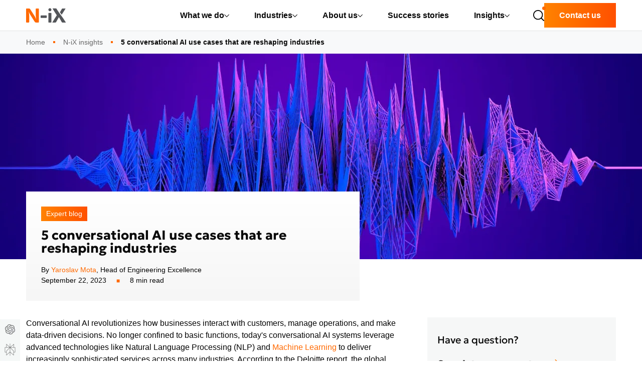

--- FILE ---
content_type: text/html; charset=UTF-8
request_url: https://www.n-ix.com/conversational-ai-use-cases/
body_size: 40051
content:
<!DOCTYPE html>
<html lang="en">
<head>
    <meta charset="utf-8" />
    <meta http-equiv="x-ua-compatible" content="ie=edge" />
    <meta name="viewport" content="width=device-width, initial-scale=1, minimum-scale=1" />
    <link rel="preconnect" href="https://fonts.googleapis.com" media="(min-width: 768px)">
	<link rel="preconnect" href="https://fonts.gstatic.com" crossorigin media="(min-width: 768px)">
    <link rel="preload" as="style" href="https://fonts.googleapis.com/css2?family=Geologica:wght@700&display=swap" onload="this.onload=null;this.rel='stylesheet'" media="(min-width: 768px)">
    <style>/*!
   * Bootstrap Reboot v5.3.7 (https://getbootstrap.com/)
   * Copyright 2011-2025 The Bootstrap Authors
   * Licensed under MIT (https://github.com/twbs/bootstrap/blob/main/LICENSE)
   */:root,[data-bs-theme=light]{--bs-blue:#0d6efd;--bs-indigo:#6610f2;--bs-purple:#6f42c1;--bs-pink:#d63384;--bs-red:#dc3545;--bs-orange:#fd7e14;--bs-yellow:#ffc107;--bs-green:#198754;--bs-teal:#20c997;--bs-cyan:#0dcaf0;--bs-black:#000;--bs-white:#fff;--bs-gray:#6c757d;--bs-gray-dark:#343a40;--bs-gray-100:#f8f9fa;--bs-gray-200:#e9ecef;--bs-gray-300:#dee2e6;--bs-gray-400:#ced4da;--bs-gray-500:#adb5bd;--bs-gray-600:#6c757d;--bs-gray-700:#495057;--bs-gray-800:#343a40;--bs-gray-900:#212529;--bs-primary:#0d6efd;--bs-secondary:#6c757d;--bs-success:#198754;--bs-info:#0dcaf0;--bs-warning:#ffc107;--bs-danger:#dc3545;--bs-light:#f8f9fa;--bs-dark:#212529;--bs-primary-rgb:13,110,253;--bs-secondary-rgb:108,117,125;--bs-success-rgb:25,135,84;--bs-info-rgb:13,202,240;--bs-warning-rgb:255,193,7;--bs-danger-rgb:220,53,69;--bs-light-rgb:248,249,250;--bs-dark-rgb:33,37,41;--bs-primary-text-emphasis:#052c65;--bs-secondary-text-emphasis:#2b2f32;--bs-success-text-emphasis:#0a3622;--bs-info-text-emphasis:#055160;--bs-warning-text-emphasis:#664d03;--bs-danger-text-emphasis:#58151c;--bs-light-text-emphasis:#495057;--bs-dark-text-emphasis:#495057;--bs-primary-bg-subtle:#cfe2ff;--bs-secondary-bg-subtle:#e2e3e5;--bs-success-bg-subtle:#d1e7dd;--bs-info-bg-subtle:#cff4fc;--bs-warning-bg-subtle:#fff3cd;--bs-danger-bg-subtle:#f8d7da;--bs-light-bg-subtle:#fcfcfd;--bs-dark-bg-subtle:#ced4da;--bs-primary-border-subtle:#9ec5fe;--bs-secondary-border-subtle:#c4c8cb;--bs-success-border-subtle:#a3cfbb;--bs-info-border-subtle:#9eeaf9;--bs-warning-border-subtle:#ffe69c;--bs-danger-border-subtle:#f1aeb5;--bs-light-border-subtle:#e9ecef;--bs-dark-border-subtle:#adb5bd;--bs-white-rgb:255,255,255;--bs-black-rgb:0,0,0;--bs-font-sans-serif:system-ui,-apple-system,"Segoe UI",Roboto,"Helvetica Neue","Noto Sans","Liberation Sans",Arial,sans-serif,"Apple Color Emoji","Segoe UI Emoji","Segoe UI Symbol","Noto Color Emoji";--bs-font-monospace:SFMono-Regular,Menlo,Monaco,Consolas,"Liberation Mono","Courier New",monospace;--bs-gradient:linear-gradient(180deg,hsla(0,0%,100%,.15),hsla(0,0%,100%,0));--bs-body-font-family:var(--bs-font-sans-serif);--bs-body-font-size:1rem;--bs-body-font-weight:400;--bs-body-line-height:1.5;--bs-body-color:#212529;--bs-body-color-rgb:33,37,41;--bs-body-bg:#fff;--bs-body-bg-rgb:255,255,255;--bs-emphasis-color:#000;--bs-emphasis-color-rgb:0,0,0;--bs-secondary-color:rgba(33,37,41,.75);--bs-secondary-color-rgb:33,37,41;--bs-secondary-bg:#e9ecef;--bs-secondary-bg-rgb:233,236,239;--bs-tertiary-color:rgba(33,37,41,.5);--bs-tertiary-color-rgb:33,37,41;--bs-tertiary-bg:#f8f9fa;--bs-tertiary-bg-rgb:248,249,250;--bs-heading-color:inherit;--bs-link-color:#0d6efd;--bs-link-color-rgb:13,110,253;--bs-link-decoration:underline;--bs-link-hover-color:#0a58ca;--bs-link-hover-color-rgb:10,88,202;--bs-code-color:#d63384;--bs-highlight-color:#212529;--bs-highlight-bg:#fff3cd;--bs-border-color:#dee2e6;--bs-border-color-translucent:rgba(0,0,0,.175);--bs-border-radius:0.375rem;--bs-border-radius-sm:0.25rem;--bs-border-radius-lg:0.5rem;--bs-border-radius-xl:1rem;--bs-border-radius-xxl:2rem;--bs-border-radius-2xl:var(--bs-border-radius-xxl);--bs-border-radius-pill:50rem;--bs-box-shadow:0 0.5rem 1rem rgba(0,0,0,.15);--bs-box-shadow-sm:0 0.125rem 0.25rem rgba(0,0,0,.075);--bs-box-shadow-lg:0 1rem 3rem rgba(0,0,0,.175);--bs-box-shadow-inset:inset 0 1px 2px rgba(0,0,0,.075);--bs-focus-ring-width:0.25rem;--bs-focus-ring-opacity:0.25;--bs-focus-ring-color:rgba(13,110,253,.25);--bs-form-valid-color:#198754;--bs-form-valid-border-color:#198754;--bs-form-invalid-color:#dc3545;border:1px solid #dc3545}[data-bs-theme=dark]{color-scheme:dark;--bs-body-color:#dee2e6;--bs-body-color-rgb:222,226,230;--bs-body-bg:#212529;--bs-body-bg-rgb:33,37,41;--bs-emphasis-color:#fff;--bs-emphasis-color-rgb:255,255,255;--bs-secondary-color:rgba(222,226,230,.75);--bs-secondary-color-rgb:222,226,230;--bs-secondary-bg:#343a40;--bs-secondary-bg-rgb:52,58,64;--bs-tertiary-color:rgba(222,226,230,.5);--bs-tertiary-color-rgb:222,226,230;--bs-tertiary-bg:#2b3035;--bs-tertiary-bg-rgb:43,48,53;--bs-primary-text-emphasis:#6ea8fe;--bs-secondary-text-emphasis:#a7acb1;--bs-success-text-emphasis:#75b798;--bs-info-text-emphasis:#6edff6;--bs-warning-text-emphasis:#ffda6a;--bs-danger-text-emphasis:#ea868f;--bs-light-text-emphasis:#f8f9fa;--bs-dark-text-emphasis:#dee2e6;--bs-primary-bg-subtle:#031633;--bs-secondary-bg-subtle:#161719;--bs-success-bg-subtle:#051b11;--bs-info-bg-subtle:#032830;--bs-warning-bg-subtle:#332701;--bs-danger-bg-subtle:#2c0b0e;--bs-light-bg-subtle:#343a40;--bs-dark-bg-subtle:#1a1d20;--bs-primary-border-subtle:#084298;--bs-secondary-border-subtle:#41464b;--bs-success-border-subtle:#0f5132;--bs-info-border-subtle:#087990;--bs-warning-border-subtle:#997404;--bs-danger-border-subtle:#842029;--bs-light-border-subtle:#495057;--bs-dark-border-subtle:#343a40;--bs-heading-color:inherit;--bs-link-color:#6ea8fe;--bs-link-hover-color:#8bb9fe;--bs-link-color-rgb:110,168,254;--bs-link-hover-color-rgb:139,185,254;--bs-code-color:#e685b5;--bs-highlight-color:#dee2e6;--bs-highlight-bg:#664d03;--bs-border-color:#495057;--bs-border-color-translucent:hsla(0,0%,100%,.15);--bs-form-valid-color:#75b798;--bs-form-valid-border-color:#75b798;--bs-form-invalid-color:#ea868f;--bs-form-invalid-border-color:#ea868f}*,:after,:before{box-sizing:border-box}@media (prefers-reduced-motion:no-preference){:root{scroll-behavior:smooth}}body{margin:0;font-family:var(--bs-body-font-family);font-size:var(--bs-body-font-size);font-weight:var(--bs-body-font-weight);line-height:var(--bs-body-line-height);color:var(--bs-body-color);text-align:var(--bs-body-text-align);background-color:var(--bs-body-bg);-webkit-text-size-adjust:100%;-webkit-tap-highlight-color:rgba(0,0,0,0)}hr{margin:1rem 0;color:inherit;border:0;border-top:var(--bs-border-width) solid;opacity:.25}h1,h2,h3,h4,h5,h6{margin-top:0;margin-bottom:.5rem;font-weight:500;line-height:1.2;color:var(--bs-heading-color)}h1{font-size:calc(1.375rem + 1.5vw)}@media (min-width:1200px){h1{font-size:2.5rem}}h2{font-size:calc(1.325rem + .9vw)}@media (min-width:1200px){h2{font-size:2rem}}h3{font-size:calc(1.3rem + .6vw)}@media (min-width:1200px){h3{font-size:1.75rem}}h4{font-size:calc(1.275rem + .3vw)}@media (min-width:1200px){h4{font-size:1.5rem}}h5{font-size:1.25rem}h6{font-size:1rem}p{margin-bottom:1rem}abbr[title]{-webkit-text-decoration:underline dotted;text-decoration:underline dotted;cursor:help;-webkit-text-decoration-skip-ink:none;text-decoration-skip-ink:none}address{margin-bottom:1rem;font-style:normal;line-height:inherit}ol,ul{padding-left:2rem}dl,ol,ul{margin-top:0;margin-bottom:1rem}ol ol,ol ul,ul ol,ul ul{margin-bottom:0}dt{font-weight:700}dd{margin-bottom:.5rem;margin-left:0}blockquote{margin:0 0 1rem}b,strong{font-weight:bolder}small{font-size:.875em}mark{padding:.1875em;color:var(--bs-highlight-color);background-color:var(--bs-highlight-bg)}sub,sup{position:relative;font-size:.75em;line-height:0;vertical-align:baseline}sub{bottom:-.25em}sup{top:-.5em}a{color:rgba(var(--bs-link-color-rgb),var(--bs-link-opacity,1));text-decoration:underline}a:hover{--bs-link-color-rgb:var(--bs-link-hover-color-rgb)}a:not([href]):not([class]),a:not([href]):not([class]):hover{color:inherit;text-decoration:none}code,kbd,pre,samp{font-family:var(--bs-font-monospace);font-size:1em}pre{display:block;margin-top:0;margin-bottom:1rem;overflow:auto;font-size:.875em}pre code{font-size:inherit;color:inherit;word-break:normal}code{font-size:.875em;color:var(--bs-code-color);word-wrap:break-word}a>code{color:inherit}kbd{padding:.1875rem .375rem;font-size:.875em;color:var(--bs-body-bg);background-color:var(--bs-body-color);border-radius:.25rem}kbd kbd{padding:0;font-size:1em}figure{margin:0 0 1rem}img,svg{vertical-align:middle}table{caption-side:bottom;border-collapse:collapse}caption{padding-top:.5rem;padding-bottom:.5rem;color:var(--bs-secondary-color);text-align:left}th{text-align:inherit;text-align:-webkit-match-parent}tbody,td,tfoot,th,thead,tr{border-color:inherit;border-style:solid;border-width:0}label{display:inline-block}button{border-radius:0}button:focus:not(:focus-visible){outline:0}button,input,optgroup,select,textarea{margin:0;font-family:inherit;font-size:inherit;line-height:inherit}button,select{text-transform:none}[role=button]{cursor:pointer}select{word-wrap:normal}select:disabled{opacity:1}[list]:not([type=date]):not([type=datetime-local]):not([type=month]):not([type=week]):not([type=time])::-webkit-calendar-picker-indicator{display:none!important}[type=button],[type=reset],[type=submit],button{-webkit-appearance:button}[type=button]:not(:disabled),[type=reset]:not(:disabled),[type=submit]:not(:disabled),button:not(:disabled){cursor:pointer}::-moz-focus-inner{padding:0;border-style:none}textarea{resize:vertical}fieldset{min-width:0;padding:0;margin:0;border:0}legend{float:left;width:100%;padding:0;margin-bottom:.5rem;line-height:inherit;font-size:calc(1.275rem + .3vw)}@media (min-width:1200px){legend{font-size:1.5rem}}legend+*{clear:left}::-webkit-datetime-edit-day-field,::-webkit-datetime-edit-fields-wrapper,::-webkit-datetime-edit-hour-field,::-webkit-datetime-edit-minute,::-webkit-datetime-edit-month-field,::-webkit-datetime-edit-text,::-webkit-datetime-edit-year-field{padding:0}::-webkit-inner-spin-button{height:auto}[type=search]{-webkit-appearance:textfield;outline-offset:-2px}::-webkit-search-decoration{-webkit-appearance:none}::-webkit-color-swatch-wrapper{padding:0}::file-selector-button{font:inherit;-webkit-appearance:button}output{display:inline-block}iframe{border:0}summary{display:list-item;cursor:pointer}progress{vertical-align:baseline}[hidden]{display:none!important}.column-narrow{max-width:890px}.column-article{max-width:750px}.text-underline{text-decoration:underline!important}body{word-break:break-word}.country img{max-width:22px;filter:drop-shadow(0 0 4px rgba(0,0,0,.3))}ul.custom-list{padding-left:1.5em}ul.custom-list>li{list-style:none;background-image:url("data:image/svg+xml;charset=utf-8,%3Csvg width='7' height='7' viewBox='0 0 7 7' fill='none' xmlns='http://www.w3.org/2000/svg'%3E%3Cpath fill='%23FF6900' d='M0 0h7v7H0z'/%3E%3C/svg%3E");background-repeat:no-repeat;background-position:0 .5em;padding:0 0 0 25px;margin:0}ul.custom-list>li ol{padding-left:1em}.lt-spacing{letter-spacing:1px}.mw-sm{max-width:575.98px}.mw-md{max-width:767.98px}.mw-lg{max-width:991.98px}.mw-xl{max-width:1199.98px}.text-decoration-none{text-decoration:none!important}.grey-filter{filter:grayscale(100%)}.grey-filter:hover{filter:grayscale(0)}@media (min-width:767.98px){.list-data{display:grid;grid-template-columns:1fr 1fr;justify-content:center;grid-column-gap:30px}}@media (min-width:991.98px){.list-data{display:block}}.bg-grey{background:#f6f6f6}.bg-grey-secondary{background:#f6f7f7}.bg-black{background:#050505}.client-main{margin-top:3rem}.client-main+section .product-overview .row{flex-direction:row;align-items:center}@media screen and (max-width:767.98px){.client-main+section .product-overview .row{flex-direction:column}}.client-main+section .product-overview .row.flex-row-reverse{flex-direction:row-reverse!important}@media screen and (max-width:767.98px){.client-main+section .product-overview .row.flex-row-reverse{flex-direction:column!important}}.client-main+section .product-overview section:last-of-type{margin-bottom:80px}.row.grid-15{margin-left:-7px;margin-right:-7px}.row.grid-15>[class*=col-]{padding-left:7px;padding-right:7px}.iti-flag{background-image:url(/dist/images/flags.png)}.iti-flag.us{height:11px;background-position:-5241px 0}.iti-flag.zw{height:10px;background-position:-5610px 0}.iti-flag.zm{height:14px;background-position:-5588px 0}.iti-flag.ye{height:14px;background-position:-5522px 0}.iti-flag.vn{height:14px;background-position:-5412px 0}@media (-webkit-min-device-pixel-ratio:2),(min-resolution:192dpi){.iti-flag{background-image:url(/dist/images/flags@2x.png);background-size:5630px 15px}}.intl-tel-input{display:block}.row.grid-gap{margin-bottom:-30px}@media (max-width:575.98px){.row.grid-gap{margin-bottom:-15px}}.row.grid-gap>[class*=col-]{margin-bottom:30px}ol.list-tick,ul.list-tick{list-style-type:none;margin-left:32px;padding-left:24px}ol.list-tick li,ul.list-tick li{position:relative;line-height:2}ol.list-tick li:before,ul.list-tick li:before{content:"";position:absolute;width:14px;height:15px;background-image:url(/dist/images/icons/icon-accept.svg);background-size:14px 15px;background-repeat:no-repeat;left:-39px;top:7px}.bg-grey{background-color:#f6f6f6}.text-grey{color:#4d5054}@media (max-width:575.98px){.java-text{font-size:13px}}.list-circle{list-style-type:none;padding:0;margin:0;font-size:19px;color:#4e5153}.list-circle li{line-height:2}.list-circle li:before{content:"";display:inline-block;height:17px;width:17px;border:2px solid #ff6900;border-radius:50%;vertical-align:middle;margin-right:.8rem}.list-circle .list-circle-item h5{font-weight:400}.list-circle .list-circle-item h5:before{content:"";display:inline-block;height:17px;width:17px;border:2px solid #ff6900;border-radius:50%;vertical-align:middle;margin-right:.8rem}.list-circle .list-circle-item p{font-size:16px;margin-left:31px;color:#687b85}.img-shadow{box-shadow:0 14px 26px -4px rgba(0,0,0,.2)}.text-normal{text-transform:none!important}.text-nix-primary{color:#ff6900}.hotlinks p{margin:0;max-width:360px;width:100%}.hotlinks a:not(.nix-btn){font-weight:700;color:#4d4f54;text-decoration:none;transition:all .3s ease-in-out}.hotlinks a:not(.nix-btn).instagram-at{color:#050505}.hotlinks a:not(.nix-btn):hover{color:#ff6900}.hotlinks .logo{width:100px}.hotlinks .nix-btn{max-width:360px;width:100%;padding:14px 10px;text-transform:none;text-align:center}.hotlinks .nix-btn.hot:after{width:14px;display:inline-block;vertical-align:sub;margin-left:10px;height:21px;content:url(/dist/images/icons/icon-fire.svg)}.hotlinks .social-hotlinks{align-items:flex-end;width:150px}.hotlinks .social-hotlinks a{display:block;height:26px}.hotlinks .social-hotlinks a i{font-size:26px}.text-primary{color:#ff6900!important}.text-white{color:#fff}.row{margin-left:-15px;margin-right:-15px}.container-fluid,.container-lg,.container-md,.container-sm,.container-xl,.container-xxl,.row>*{padding-left:15px;padding-right:15px}.h1,.h2,.h3,.h4,.h5,.h6,h1,h2,h3,h4,h5,h6{margin-bottom:20px;font-weight:700;font-family:sans-serif}@media screen and (min-width:767.98px){.h1,.h2,.h3,.h4,.h5,.h6,h1,h2,h3,h4,h5,h6{font-family:Geologica,sans-serif}}.h1,h1{font-weight:400}.form-control{border:1px solid #cad1dc}.form-control::-webkit-input-placeholder{color:#cad1dc}.form-control::-moz-placeholder{color:#cad1dc}.form-control:-ms-input-placeholder,.form-control::-ms-input-placeholder{color:#cad1dc}.form-control::placeholder{color:#cad1dc}.breadcrumb-item,.breadcrumb-item+.breadcrumb-item{position:relative}.breadcrumb-item+.breadcrumb-item:before{content:"";position:absolute;background-color:#ff6900;left:-2px;top:.6em;height:4px;width:4px;padding-right:0}p{margin-top:0;margin-bottom:30px}.form-check{position:relative;display:block;padding-left:25px}.form-check-input{position:absolute;margin-top:0;margin-left:-25px}a{color:#ff6900}a:hover{color:#b34a00;text-decoration:underline}.page-item.active .page-link{background-color:#ff6900}.header-nav .nix-btn{padding:20px}.overflow-hidden{overflow:hidden}.overflow-visible{overflow:visible}.overflow-auto{overflow:auto}.fade:not(.show){opacity:0}.collapse:not(.show){display:none}.collapsing{position:relative;height:0;overflow:hidden;transition:height .35s ease}.text-center{text-align:center}@media (min-width:575.98px){.text-sm-center{text-align:center}}@media (min-width:767.98px){.text-md-center{text-align:center}}@media (min-width:991.98px){.text-lg-center{text-align:center}}.text-left{text-align:left}@media (min-width:575.98px){.text-sm-left{text-align:left}}@media (min-width:767.98px){.text-md-left{text-align:left}}@media (min-width:991.98px){.text-lg-left{text-align:left}}.text-right{text-align:right}.mr-auto{margin-right:auto}.ml-auto{margin-left:auto}.position-relative{position:relative}.border-danger{border-color:#dc3545}.email-error-popover{position:absolute;top:20px;left:-295px;z-index:1;max-width:276px;font-family:-apple-system,BlinkMacSystemFont,Segoe UI,Roboto,Helvetica Neue,Arial,Noto Sans,Liberation Sans,sans-serif;font-style:normal;font-weight:400;line-height:1.5;font-size:.875rem;word-wrap:break-word;background-color:#fff;background-clip:padding-box;border:1px solid rgba(0,0,0,.2);border-radius:.3rem;display:none}.email-error-popover .close-popover{position:absolute;cursor:pointer;right:5px;top:5px}.email-error-popover .arrow{position:absolute;display:block;top:16px;right:calc(-.5rem - 1px);width:.5rem;height:1rem;margin:.3rem 0}.email-error-popover .arrow:before{position:absolute;display:block;content:"";border-color:transparent;border-style:solid;right:0;border-width:.5rem 0 .5rem .5rem;border-left-color:rgba(0,0,0,.25)}.email-error-popover .arrow:after{position:absolute;display:block;content:"";border-color:transparent;border-style:solid;right:1px;border-width:.5rem 0 .5rem .5rem;border-left-color:#fff}.email-error-popover .popover-body{padding:.5rem .75rem;color:#c12231}.email-error-popover.show{display:block}@media (max-width:991.98px){.email-error-popover{top:-36px;left:0;padding-right:25px;margin-left:.5rem}.email-error-popover .arrow{left:20px;top:auto;bottom:-17px;transform:rotate(90deg)}}.w-100{width:100%}:root,[data-bs-theme=light]{border:none!important}hr{background-color:#050505}hr:not([size]){height:1px}.container,.container-fluid,.container-lg,.container-md,.container-sm,.container-xl,.container-xxl{--bs-gutter-x:1.5rem;--bs-gutter-y:0;width:100%;padding-right:calc(var(--bs-gutter-x) * .5);padding-left:calc(var(--bs-gutter-x) * .5);margin-right:auto;margin-left:auto}@media (min-width:575.98px){.container,.container-sm{max-width:540px}}@media (min-width:767.98px){.container,.container-md,.container-sm{max-width:720px}}@media (min-width:991.98px){.container,.container-lg,.container-md,.container-sm{max-width:960px}}@media (min-width:1199.98px){.container,.container-lg,.container-md,.container-sm,.container-xl{max-width:1140px}}.container,.container-lg,.container-md,.container-sm,.container-xl{max-width:1320px}:root{--bs-breakpoint-xs:0;--bs-breakpoint-sm:575.98px;--bs-breakpoint-md:767.98px;--bs-breakpoint-lg:991.98px;--bs-breakpoint-xl:1199.98px}.row{--bs-gutter-x:1.5rem;--bs-gutter-y:0;display:flex;flex-wrap:wrap;margin-top:calc(-1 * var(--bs-gutter-y));margin-right:calc(-.5 * var(--bs-gutter-x));margin-left:calc(-.5 * var(--bs-gutter-x))}.row>*{box-sizing:border-box;flex-shrink:0;width:100%;max-width:100%;padding-right:calc(var(--bs-gutter-x) * .5);padding-left:calc(var(--bs-gutter-x) * .5);margin-top:var(--bs-gutter-y)}.col{flex:1 0 0}.row-cols-auto>*{flex:0 0 auto;width:auto}.row-cols-1>*{flex:0 0 auto;width:100%}.row-cols-2>*{flex:0 0 auto;width:50%}.row-cols-3>*{flex:0 0 auto;width:33.33333%}.row-cols-4>*{flex:0 0 auto;width:25%}.row-cols-5>*{flex:0 0 auto;width:20%}.row-cols-6>*{flex:0 0 auto;width:16.66667%}.col-auto{flex:0 0 auto;width:auto}.col-1{flex:0 0 auto;width:8.33333%}.col-2{flex:0 0 auto;width:16.66667%}.col-3{flex:0 0 auto;width:25%}.col-4{flex:0 0 auto;width:33.33333%}.col-5{flex:0 0 auto;width:41.66667%}.col-6{flex:0 0 auto;width:50%}.col-7{flex:0 0 auto;width:58.33333%}.col-8{flex:0 0 auto;width:66.66667%}.col-9{flex:0 0 auto;width:75%}.col-10{flex:0 0 auto;width:83.33333%}.col-11{flex:0 0 auto;width:91.66667%}.col-12{flex:0 0 auto;width:100%}.offset-1{margin-left:8.33333%}.offset-2{margin-left:16.66667%}.offset-3{margin-left:25%}.offset-4{margin-left:33.33333%}.offset-5{margin-left:41.66667%}.offset-6{margin-left:50%}.offset-7{margin-left:58.33333%}.offset-8{margin-left:66.66667%}.offset-9{margin-left:75%}.offset-10{margin-left:83.33333%}.offset-11{margin-left:91.66667%}.g-0,.gx-0{--bs-gutter-x:0}.g-0,.gy-0{--bs-gutter-y:0}.g-1,.gx-1{--bs-gutter-x:0.25rem}.g-1,.gy-1{--bs-gutter-y:0.25rem}.g-2,.gx-2{--bs-gutter-x:0.5rem}.g-2,.gy-2{--bs-gutter-y:0.5rem}.g-3,.gx-3{--bs-gutter-x:1rem}.g-3,.gy-3{--bs-gutter-y:1rem}.g-4,.gx-4{--bs-gutter-x:1.5rem}.g-4,.gy-4{--bs-gutter-y:1.5rem}.g-5,.gx-5{--bs-gutter-x:3rem}.g-5,.gy-5{--bs-gutter-y:3rem}@media (min-width:575.98px){.col-sm{flex:1 0 0}.row-cols-sm-auto>*{flex:0 0 auto;width:auto}.row-cols-sm-1>*{flex:0 0 auto;width:100%}.row-cols-sm-2>*{flex:0 0 auto;width:50%}.row-cols-sm-3>*{flex:0 0 auto;width:33.33333%}.row-cols-sm-4>*{flex:0 0 auto;width:25%}.row-cols-sm-5>*{flex:0 0 auto;width:20%}.row-cols-sm-6>*{flex:0 0 auto;width:16.66667%}.col-sm-auto{flex:0 0 auto;width:auto}.col-sm-1{flex:0 0 auto;width:8.33333%}.col-sm-2{flex:0 0 auto;width:16.66667%}.col-sm-3{flex:0 0 auto;width:25%}.col-sm-4{flex:0 0 auto;width:33.33333%}.col-sm-5{flex:0 0 auto;width:41.66667%}.col-sm-6{flex:0 0 auto;width:50%}.col-sm-7{flex:0 0 auto;width:58.33333%}.col-sm-8{flex:0 0 auto;width:66.66667%}.col-sm-9{flex:0 0 auto;width:75%}.col-sm-10{flex:0 0 auto;width:83.33333%}.col-sm-11{flex:0 0 auto;width:91.66667%}.col-sm-12{flex:0 0 auto;width:100%}.offset-sm-0{margin-left:0}.offset-sm-1{margin-left:8.33333%}.offset-sm-2{margin-left:16.66667%}.offset-sm-3{margin-left:25%}.offset-sm-4{margin-left:33.33333%}.offset-sm-5{margin-left:41.66667%}.offset-sm-6{margin-left:50%}.offset-sm-7{margin-left:58.33333%}.offset-sm-8{margin-left:66.66667%}.offset-sm-9{margin-left:75%}.offset-sm-10{margin-left:83.33333%}.offset-sm-11{margin-left:91.66667%}.g-sm-0,.gx-sm-0{--bs-gutter-x:0}.g-sm-0,.gy-sm-0{--bs-gutter-y:0}.g-sm-1,.gx-sm-1{--bs-gutter-x:0.25rem}.g-sm-1,.gy-sm-1{--bs-gutter-y:0.25rem}.g-sm-2,.gx-sm-2{--bs-gutter-x:0.5rem}.g-sm-2,.gy-sm-2{--bs-gutter-y:0.5rem}.g-sm-3,.gx-sm-3{--bs-gutter-x:1rem}.g-sm-3,.gy-sm-3{--bs-gutter-y:1rem}.g-sm-4,.gx-sm-4{--bs-gutter-x:1.5rem}.g-sm-4,.gy-sm-4{--bs-gutter-y:1.5rem}.g-sm-5,.gx-sm-5{--bs-gutter-x:3rem}.g-sm-5,.gy-sm-5{--bs-gutter-y:3rem}}@media (min-width:767.98px){.col-md{flex:1 0 0}.row-cols-md-auto>*{flex:0 0 auto;width:auto}.row-cols-md-1>*{flex:0 0 auto;width:100%}.row-cols-md-2>*{flex:0 0 auto;width:50%}.row-cols-md-3>*{flex:0 0 auto;width:33.33333%}.row-cols-md-4>*{flex:0 0 auto;width:25%}.row-cols-md-5>*{flex:0 0 auto;width:20%}.row-cols-md-6>*{flex:0 0 auto;width:16.66667%}.col-md-auto{flex:0 0 auto;width:auto}.col-md-1{flex:0 0 auto;width:8.33333%}.col-md-2{flex:0 0 auto;width:16.66667%}.col-md-3{flex:0 0 auto;width:25%}.col-md-4{flex:0 0 auto;width:33.33333%}.col-md-5{flex:0 0 auto;width:41.66667%}.col-md-6{flex:0 0 auto;width:50%}.col-md-7{flex:0 0 auto;width:58.33333%}.col-md-8{flex:0 0 auto;width:66.66667%}.col-md-9{flex:0 0 auto;width:75%}.col-md-10{flex:0 0 auto;width:83.33333%}.col-md-11{flex:0 0 auto;width:91.66667%}.col-md-12{flex:0 0 auto;width:100%}.offset-md-0{margin-left:0}.offset-md-1{margin-left:8.33333%}.offset-md-2{margin-left:16.66667%}.offset-md-3{margin-left:25%}.offset-md-4{margin-left:33.33333%}.offset-md-5{margin-left:41.66667%}.offset-md-6{margin-left:50%}.offset-md-7{margin-left:58.33333%}.offset-md-8{margin-left:66.66667%}.offset-md-9{margin-left:75%}.offset-md-10{margin-left:83.33333%}.offset-md-11{margin-left:91.66667%}.g-md-0,.gx-md-0{--bs-gutter-x:0}.g-md-0,.gy-md-0{--bs-gutter-y:0}.g-md-1,.gx-md-1{--bs-gutter-x:0.25rem}.g-md-1,.gy-md-1{--bs-gutter-y:0.25rem}.g-md-2,.gx-md-2{--bs-gutter-x:0.5rem}.g-md-2,.gy-md-2{--bs-gutter-y:0.5rem}.g-md-3,.gx-md-3{--bs-gutter-x:1rem}.g-md-3,.gy-md-3{--bs-gutter-y:1rem}.g-md-4,.gx-md-4{--bs-gutter-x:1.5rem}.g-md-4,.gy-md-4{--bs-gutter-y:1.5rem}.g-md-5,.gx-md-5{--bs-gutter-x:3rem}.g-md-5,.gy-md-5{--bs-gutter-y:3rem}}@media (min-width:991.98px){.col-lg{flex:1 0 0}.row-cols-lg-auto>*{flex:0 0 auto;width:auto}.row-cols-lg-1>*{flex:0 0 auto;width:100%}.row-cols-lg-2>*{flex:0 0 auto;width:50%}.row-cols-lg-3>*{flex:0 0 auto;width:33.33333%}.row-cols-lg-4>*{flex:0 0 auto;width:25%}.row-cols-lg-5>*{flex:0 0 auto;width:20%}.row-cols-lg-6>*{flex:0 0 auto;width:16.66667%}.col-lg-auto{flex:0 0 auto;width:auto}.col-lg-1{flex:0 0 auto;width:8.33333%}.col-lg-2{flex:0 0 auto;width:16.66667%}.col-lg-3{flex:0 0 auto;width:25%}.col-lg-4{flex:0 0 auto;width:33.33333%}.col-lg-5{flex:0 0 auto;width:41.66667%}.col-lg-6{flex:0 0 auto;width:50%}.col-lg-7{flex:0 0 auto;width:58.33333%}.col-lg-8{flex:0 0 auto;width:66.66667%}.col-lg-9{flex:0 0 auto;width:75%}.col-lg-10{flex:0 0 auto;width:83.33333%}.col-lg-11{flex:0 0 auto;width:91.66667%}.col-lg-12{flex:0 0 auto;width:100%}.offset-lg-0{margin-left:0}.offset-lg-1{margin-left:8.33333%}.offset-lg-2{margin-left:16.66667%}.offset-lg-3{margin-left:25%}.offset-lg-4{margin-left:33.33333%}.offset-lg-5{margin-left:41.66667%}.offset-lg-6{margin-left:50%}.offset-lg-7{margin-left:58.33333%}.offset-lg-8{margin-left:66.66667%}.offset-lg-9{margin-left:75%}.offset-lg-10{margin-left:83.33333%}.offset-lg-11{margin-left:91.66667%}.g-lg-0,.gx-lg-0{--bs-gutter-x:0}.g-lg-0,.gy-lg-0{--bs-gutter-y:0}.g-lg-1,.gx-lg-1{--bs-gutter-x:0.25rem}.g-lg-1,.gy-lg-1{--bs-gutter-y:0.25rem}.g-lg-2,.gx-lg-2{--bs-gutter-x:0.5rem}.g-lg-2,.gy-lg-2{--bs-gutter-y:0.5rem}.g-lg-3,.gx-lg-3{--bs-gutter-x:1rem}.g-lg-3,.gy-lg-3{--bs-gutter-y:1rem}.g-lg-4,.gx-lg-4{--bs-gutter-x:1.5rem}.g-lg-4,.gy-lg-4{--bs-gutter-y:1.5rem}.g-lg-5,.gx-lg-5{--bs-gutter-x:3rem}.g-lg-5,.gy-lg-5{--bs-gutter-y:3rem}}@media (min-width:1199.98px){.col-xl{flex:1 0 0}.row-cols-xl-auto>*{flex:0 0 auto;width:auto}.row-cols-xl-1>*{flex:0 0 auto;width:100%}.row-cols-xl-2>*{flex:0 0 auto;width:50%}.row-cols-xl-3>*{flex:0 0 auto;width:33.33333%}.row-cols-xl-4>*{flex:0 0 auto;width:25%}.row-cols-xl-5>*{flex:0 0 auto;width:20%}.row-cols-xl-6>*{flex:0 0 auto;width:16.66667%}.col-xl-auto{flex:0 0 auto;width:auto}.col-xl-1{flex:0 0 auto;width:8.33333%}.col-xl-2{flex:0 0 auto;width:16.66667%}.col-xl-3{flex:0 0 auto;width:25%}.col-xl-4{flex:0 0 auto;width:33.33333%}.col-xl-5{flex:0 0 auto;width:41.66667%}.col-xl-6{flex:0 0 auto;width:50%}.col-xl-7{flex:0 0 auto;width:58.33333%}.col-xl-8{flex:0 0 auto;width:66.66667%}.col-xl-9{flex:0 0 auto;width:75%}.col-xl-10{flex:0 0 auto;width:83.33333%}.col-xl-11{flex:0 0 auto;width:91.66667%}.col-xl-12{flex:0 0 auto;width:100%}.offset-xl-0{margin-left:0}.offset-xl-1{margin-left:8.33333%}.offset-xl-2{margin-left:16.66667%}.offset-xl-3{margin-left:25%}.offset-xl-4{margin-left:33.33333%}.offset-xl-5{margin-left:41.66667%}.offset-xl-6{margin-left:50%}.offset-xl-7{margin-left:58.33333%}.offset-xl-8{margin-left:66.66667%}.offset-xl-9{margin-left:75%}.offset-xl-10{margin-left:83.33333%}.offset-xl-11{margin-left:91.66667%}.g-xl-0,.gx-xl-0{--bs-gutter-x:0}.g-xl-0,.gy-xl-0{--bs-gutter-y:0}.g-xl-1,.gx-xl-1{--bs-gutter-x:0.25rem}.g-xl-1,.gy-xl-1{--bs-gutter-y:0.25rem}.g-xl-2,.gx-xl-2{--bs-gutter-x:0.5rem}.g-xl-2,.gy-xl-2{--bs-gutter-y:0.5rem}.g-xl-3,.gx-xl-3{--bs-gutter-x:1rem}.g-xl-3,.gy-xl-3{--bs-gutter-y:1rem}.g-xl-4,.gx-xl-4{--bs-gutter-x:1.5rem}.g-xl-4,.gy-xl-4{--bs-gutter-y:1.5rem}.g-xl-5,.gx-xl-5{--bs-gutter-x:3rem}.g-xl-5,.gy-xl-5{--bs-gutter-y:3rem}}.d-inline{display:inline!important}.d-inline-block{display:inline-block!important}.d-block{display:block!important}.d-grid{display:grid!important}.d-inline-grid{display:inline-grid!important}.d-table{display:table!important}.d-table-row{display:table-row!important}.d-table-cell{display:table-cell!important}.d-flex{display:flex!important}.d-inline-flex{display:inline-flex!important}.d-none{display:none!important}.flex-fill{flex:1 1 auto!important}.flex-row{flex-direction:row!important}.flex-column{flex-direction:column!important}.flex-row-reverse{flex-direction:row-reverse!important}.flex-column-reverse{flex-direction:column-reverse!important}.flex-grow-0{flex-grow:0!important}.flex-grow-1{flex-grow:1!important}.flex-shrink-0{flex-shrink:0!important}.flex-shrink-1{flex-shrink:1!important}.flex-wrap{flex-wrap:wrap!important}.flex-nowrap{flex-wrap:nowrap!important}.flex-wrap-reverse{flex-wrap:wrap-reverse!important}.justify-content-start{justify-content:flex-start!important}.justify-content-end{justify-content:flex-end!important}.justify-content-center{justify-content:center!important}.justify-content-between{justify-content:space-between!important}.justify-content-around{justify-content:space-around!important}.justify-content-evenly{justify-content:space-evenly!important}.align-items-start{align-items:flex-start!important}.align-items-end{align-items:flex-end!important}.align-items-center{align-items:center!important}.align-items-baseline{align-items:baseline!important}.align-items-stretch{align-items:stretch!important}.align-content-start{align-content:flex-start!important}.align-content-end{align-content:flex-end!important}.align-content-center{align-content:center!important}.align-content-between{align-content:space-between!important}.align-content-around{align-content:space-around!important}.align-content-stretch{align-content:stretch!important}.align-self-auto{align-self:auto!important}.align-self-start{align-self:flex-start!important}.align-self-end{align-self:flex-end!important}.align-self-center{align-self:center!important}.align-self-baseline{align-self:baseline!important}.align-self-stretch{align-self:stretch!important}.order-first{order:-1!important}.order-0{order:0!important}.order-1{order:1!important}.order-2{order:2!important}.order-3{order:3!important}.order-4{order:4!important}.order-5{order:5!important}.order-last{order:6!important}.m-0{margin:0!important}.m-1{margin:.25rem!important}.m-2{margin:.5rem!important}.m-3{margin:1rem!important}.m-4{margin:1.5rem!important}.m-5{margin:3rem!important}.m-auto{margin:auto!important}.mx-0{margin-right:0!important;margin-left:0!important}.mx-1{margin-right:.25rem!important;margin-left:.25rem!important}.mx-2{margin-right:.5rem!important;margin-left:.5rem!important}.mx-3{margin-right:1rem!important;margin-left:1rem!important}.mx-4{margin-right:1.5rem!important;margin-left:1.5rem!important}.mx-5{margin-right:3rem!important;margin-left:3rem!important}.mx-auto{margin-right:auto!important;margin-left:auto!important}.my-0{margin-top:0!important;margin-bottom:0!important}.my-1{margin-top:.25rem!important;margin-bottom:.25rem!important}.my-2{margin-top:.5rem!important;margin-bottom:.5rem!important}.my-3{margin-top:1rem!important;margin-bottom:1rem!important}.my-4{margin-top:1.5rem!important;margin-bottom:1.5rem!important}.my-5{margin-top:3rem!important;margin-bottom:3rem!important}.my-auto{margin-top:auto!important;margin-bottom:auto!important}.mt-0{margin-top:0!important}.mt-1{margin-top:.25rem!important}.mt-2{margin-top:.5rem!important}.mt-3{margin-top:1rem!important}.mt-4{margin-top:1.5rem!important}.mt-5{margin-top:3rem!important}.mt-auto{margin-top:auto!important}.me-0{margin-right:0!important}.me-1{margin-right:.25rem!important}.me-2{margin-right:.5rem!important}.me-3{margin-right:1rem!important}.me-4{margin-right:1.5rem!important}.me-5{margin-right:3rem!important}.me-auto{margin-right:auto!important}.mb-0{margin-bottom:0!important}.mb-1{margin-bottom:.25rem!important}.mb-2{margin-bottom:.5rem!important}.mb-3{margin-bottom:1rem!important}.mb-4{margin-bottom:1.5rem!important}.mb-5{margin-bottom:3rem!important}.mb-auto{margin-bottom:auto!important}.ms-0{margin-left:0!important}.ms-1{margin-left:.25rem!important}.ms-2{margin-left:.5rem!important}.ms-3{margin-left:1rem!important}.ms-4{margin-left:1.5rem!important}.ms-5{margin-left:3rem!important}.ms-auto{margin-left:auto!important}.p-0{padding:0!important}.p-1{padding:.25rem!important}.p-2{padding:.5rem!important}.p-3{padding:1rem!important}.p-4{padding:1.5rem!important}.p-5{padding:3rem!important}.px-0{padding-right:0!important;padding-left:0!important}.px-1{padding-right:.25rem!important;padding-left:.25rem!important}.px-2{padding-right:.5rem!important;padding-left:.5rem!important}.px-3{padding-right:1rem!important;padding-left:1rem!important}.px-4{padding-right:1.5rem!important;padding-left:1.5rem!important}.px-5{padding-right:3rem!important;padding-left:3rem!important}.py-0{padding-top:0!important;padding-bottom:0!important}.py-1{padding-top:.25rem!important;padding-bottom:.25rem!important}.py-2{padding-top:.5rem!important;padding-bottom:.5rem!important}.py-3{padding-top:1rem!important;padding-bottom:1rem!important}.py-4{padding-top:1.5rem!important;padding-bottom:1.5rem!important}.py-5{padding-top:3rem!important;padding-bottom:3rem!important}.pt-0{padding-top:0!important}.pt-1{padding-top:.25rem!important}.pt-2{padding-top:.5rem!important}.pt-3{padding-top:1rem!important}.pt-4{padding-top:1.5rem!important}.pt-5{padding-top:3rem!important}.pe-0{padding-right:0!important}.pe-1{padding-right:.25rem!important}.pe-2{padding-right:.5rem!important}.pe-3{padding-right:1rem!important}.pe-4{padding-right:1.5rem!important}.pe-5{padding-right:3rem!important}.pb-0{padding-bottom:0!important}.pb-1{padding-bottom:.25rem!important}.pb-2{padding-bottom:.5rem!important}.pb-3{padding-bottom:1rem!important}.pb-4{padding-bottom:1.5rem!important}.pb-5{padding-bottom:3rem!important}.ps-0{padding-left:0!important}.ps-1{padding-left:.25rem!important}.ps-2{padding-left:.5rem!important}.ps-3{padding-left:1rem!important}.ps-4{padding-left:1.5rem!important}.ps-5{padding-left:3rem!important}@media (min-width:575.98px){.d-sm-inline{display:inline!important}.d-sm-inline-block{display:inline-block!important}.d-sm-block{display:block!important}.d-sm-grid{display:grid!important}.d-sm-inline-grid{display:inline-grid!important}.d-sm-table{display:table!important}.d-sm-table-row{display:table-row!important}.d-sm-table-cell{display:table-cell!important}.d-sm-flex{display:flex!important}.d-sm-inline-flex{display:inline-flex!important}.d-sm-none{display:none!important}.flex-sm-fill{flex:1 1 auto!important}.flex-sm-row{flex-direction:row!important}.flex-sm-column{flex-direction:column!important}.flex-sm-row-reverse{flex-direction:row-reverse!important}.flex-sm-column-reverse{flex-direction:column-reverse!important}.flex-sm-grow-0{flex-grow:0!important}.flex-sm-grow-1{flex-grow:1!important}.flex-sm-shrink-0{flex-shrink:0!important}.flex-sm-shrink-1{flex-shrink:1!important}.flex-sm-wrap{flex-wrap:wrap!important}.flex-sm-nowrap{flex-wrap:nowrap!important}.flex-sm-wrap-reverse{flex-wrap:wrap-reverse!important}.justify-content-sm-start{justify-content:flex-start!important}.justify-content-sm-end{justify-content:flex-end!important}.justify-content-sm-center{justify-content:center!important}.justify-content-sm-between{justify-content:space-between!important}.justify-content-sm-around{justify-content:space-around!important}.justify-content-sm-evenly{justify-content:space-evenly!important}.align-items-sm-start{align-items:flex-start!important}.align-items-sm-end{align-items:flex-end!important}.align-items-sm-center{align-items:center!important}.align-items-sm-baseline{align-items:baseline!important}.align-items-sm-stretch{align-items:stretch!important}.align-content-sm-start{align-content:flex-start!important}.align-content-sm-end{align-content:flex-end!important}.align-content-sm-center{align-content:center!important}.align-content-sm-between{align-content:space-between!important}.align-content-sm-around{align-content:space-around!important}.align-content-sm-stretch{align-content:stretch!important}.align-self-sm-auto{align-self:auto!important}.align-self-sm-start{align-self:flex-start!important}.align-self-sm-end{align-self:flex-end!important}.align-self-sm-center{align-self:center!important}.align-self-sm-baseline{align-self:baseline!important}.align-self-sm-stretch{align-self:stretch!important}.order-sm-first{order:-1!important}.order-sm-0{order:0!important}.order-sm-1{order:1!important}.order-sm-2{order:2!important}.order-sm-3{order:3!important}.order-sm-4{order:4!important}.order-sm-5{order:5!important}.order-sm-last{order:6!important}.m-sm-0{margin:0!important}.m-sm-1{margin:.25rem!important}.m-sm-2{margin:.5rem!important}.m-sm-3{margin:1rem!important}.m-sm-4{margin:1.5rem!important}.m-sm-5{margin:3rem!important}.m-sm-auto{margin:auto!important}.mx-sm-0{margin-right:0!important;margin-left:0!important}.mx-sm-1{margin-right:.25rem!important;margin-left:.25rem!important}.mx-sm-2{margin-right:.5rem!important;margin-left:.5rem!important}.mx-sm-3{margin-right:1rem!important;margin-left:1rem!important}.mx-sm-4{margin-right:1.5rem!important;margin-left:1.5rem!important}.mx-sm-5{margin-right:3rem!important;margin-left:3rem!important}.mx-sm-auto{margin-right:auto!important;margin-left:auto!important}.my-sm-0{margin-top:0!important;margin-bottom:0!important}.my-sm-1{margin-top:.25rem!important;margin-bottom:.25rem!important}.my-sm-2{margin-top:.5rem!important;margin-bottom:.5rem!important}.my-sm-3{margin-top:1rem!important;margin-bottom:1rem!important}.my-sm-4{margin-top:1.5rem!important;margin-bottom:1.5rem!important}.my-sm-5{margin-top:3rem!important;margin-bottom:3rem!important}.my-sm-auto{margin-top:auto!important;margin-bottom:auto!important}.mt-sm-0{margin-top:0!important}.mt-sm-1{margin-top:.25rem!important}.mt-sm-2{margin-top:.5rem!important}.mt-sm-3{margin-top:1rem!important}.mt-sm-4{margin-top:1.5rem!important}.mt-sm-5{margin-top:3rem!important}.mt-sm-auto{margin-top:auto!important}.me-sm-0{margin-right:0!important}.me-sm-1{margin-right:.25rem!important}.me-sm-2{margin-right:.5rem!important}.me-sm-3{margin-right:1rem!important}.me-sm-4{margin-right:1.5rem!important}.me-sm-5{margin-right:3rem!important}.me-sm-auto{margin-right:auto!important}.mb-sm-0{margin-bottom:0!important}.mb-sm-1{margin-bottom:.25rem!important}.mb-sm-2{margin-bottom:.5rem!important}.mb-sm-3{margin-bottom:1rem!important}.mb-sm-4{margin-bottom:1.5rem!important}.mb-sm-5{margin-bottom:3rem!important}.mb-sm-auto{margin-bottom:auto!important}.ms-sm-0{margin-left:0!important}.ms-sm-1{margin-left:.25rem!important}.ms-sm-2{margin-left:.5rem!important}.ms-sm-3{margin-left:1rem!important}.ms-sm-4{margin-left:1.5rem!important}.ms-sm-5{margin-left:3rem!important}.ms-sm-auto{margin-left:auto!important}.p-sm-0{padding:0!important}.p-sm-1{padding:.25rem!important}.p-sm-2{padding:.5rem!important}.p-sm-3{padding:1rem!important}.p-sm-4{padding:1.5rem!important}.p-sm-5{padding:3rem!important}.px-sm-0{padding-right:0!important;padding-left:0!important}.px-sm-1{padding-right:.25rem!important;padding-left:.25rem!important}.px-sm-2{padding-right:.5rem!important;padding-left:.5rem!important}.px-sm-3{padding-right:1rem!important;padding-left:1rem!important}.px-sm-4{padding-right:1.5rem!important;padding-left:1.5rem!important}.px-sm-5{padding-right:3rem!important;padding-left:3rem!important}.py-sm-0{padding-top:0!important;padding-bottom:0!important}.py-sm-1{padding-top:.25rem!important;padding-bottom:.25rem!important}.py-sm-2{padding-top:.5rem!important;padding-bottom:.5rem!important}.py-sm-3{padding-top:1rem!important;padding-bottom:1rem!important}.py-sm-4{padding-top:1.5rem!important;padding-bottom:1.5rem!important}.py-sm-5{padding-top:3rem!important;padding-bottom:3rem!important}.pt-sm-0{padding-top:0!important}.pt-sm-1{padding-top:.25rem!important}.pt-sm-2{padding-top:.5rem!important}.pt-sm-3{padding-top:1rem!important}.pt-sm-4{padding-top:1.5rem!important}.pt-sm-5{padding-top:3rem!important}.pe-sm-0{padding-right:0!important}.pe-sm-1{padding-right:.25rem!important}.pe-sm-2{padding-right:.5rem!important}.pe-sm-3{padding-right:1rem!important}.pe-sm-4{padding-right:1.5rem!important}.pe-sm-5{padding-right:3rem!important}.pb-sm-0{padding-bottom:0!important}.pb-sm-1{padding-bottom:.25rem!important}.pb-sm-2{padding-bottom:.5rem!important}.pb-sm-3{padding-bottom:1rem!important}.pb-sm-4{padding-bottom:1.5rem!important}.pb-sm-5{padding-bottom:3rem!important}.ps-sm-0{padding-left:0!important}.ps-sm-1{padding-left:.25rem!important}.ps-sm-2{padding-left:.5rem!important}.ps-sm-3{padding-left:1rem!important}.ps-sm-4{padding-left:1.5rem!important}.ps-sm-5{padding-left:3rem!important}}@media (min-width:767.98px){.d-md-inline{display:inline!important}.d-md-inline-block{display:inline-block!important}.d-md-block{display:block!important}.d-md-grid{display:grid!important}.d-md-inline-grid{display:inline-grid!important}.d-md-table{display:table!important}.d-md-table-row{display:table-row!important}.d-md-table-cell{display:table-cell!important}.d-md-flex{display:flex!important}.d-md-inline-flex{display:inline-flex!important}.d-md-none{display:none!important}.flex-md-fill{flex:1 1 auto!important}.flex-md-row{flex-direction:row!important}.flex-md-column{flex-direction:column!important}.flex-md-row-reverse{flex-direction:row-reverse!important}.flex-md-column-reverse{flex-direction:column-reverse!important}.flex-md-grow-0{flex-grow:0!important}.flex-md-grow-1{flex-grow:1!important}.flex-md-shrink-0{flex-shrink:0!important}.flex-md-shrink-1{flex-shrink:1!important}.flex-md-wrap{flex-wrap:wrap!important}.flex-md-nowrap{flex-wrap:nowrap!important}.flex-md-wrap-reverse{flex-wrap:wrap-reverse!important}.justify-content-md-start{justify-content:flex-start!important}.justify-content-md-end{justify-content:flex-end!important}.justify-content-md-center{justify-content:center!important}.justify-content-md-between{justify-content:space-between!important}.justify-content-md-around{justify-content:space-around!important}.justify-content-md-evenly{justify-content:space-evenly!important}.align-items-md-start{align-items:flex-start!important}.align-items-md-end{align-items:flex-end!important}.align-items-md-center{align-items:center!important}.align-items-md-baseline{align-items:baseline!important}.align-items-md-stretch{align-items:stretch!important}.align-content-md-start{align-content:flex-start!important}.align-content-md-end{align-content:flex-end!important}.align-content-md-center{align-content:center!important}.align-content-md-between{align-content:space-between!important}.align-content-md-around{align-content:space-around!important}.align-content-md-stretch{align-content:stretch!important}.align-self-md-auto{align-self:auto!important}.align-self-md-start{align-self:flex-start!important}.align-self-md-end{align-self:flex-end!important}.align-self-md-center{align-self:center!important}.align-self-md-baseline{align-self:baseline!important}.align-self-md-stretch{align-self:stretch!important}.order-md-first{order:-1!important}.order-md-0{order:0!important}.order-md-1{order:1!important}.order-md-2{order:2!important}.order-md-3{order:3!important}.order-md-4{order:4!important}.order-md-5{order:5!important}.order-md-last{order:6!important}.m-md-0{margin:0!important}.m-md-1{margin:.25rem!important}.m-md-2{margin:.5rem!important}.m-md-3{margin:1rem!important}.m-md-4{margin:1.5rem!important}.m-md-5{margin:3rem!important}.m-md-auto{margin:auto!important}.mx-md-0{margin-right:0!important;margin-left:0!important}.mx-md-1{margin-right:.25rem!important;margin-left:.25rem!important}.mx-md-2{margin-right:.5rem!important;margin-left:.5rem!important}.mx-md-3{margin-right:1rem!important;margin-left:1rem!important}.mx-md-4{margin-right:1.5rem!important;margin-left:1.5rem!important}.mx-md-5{margin-right:3rem!important;margin-left:3rem!important}.mx-md-auto{margin-right:auto!important;margin-left:auto!important}.my-md-0{margin-top:0!important;margin-bottom:0!important}.my-md-1{margin-top:.25rem!important;margin-bottom:.25rem!important}.my-md-2{margin-top:.5rem!important;margin-bottom:.5rem!important}.my-md-3{margin-top:1rem!important;margin-bottom:1rem!important}.my-md-4{margin-top:1.5rem!important;margin-bottom:1.5rem!important}.my-md-5{margin-top:3rem!important;margin-bottom:3rem!important}.my-md-auto{margin-top:auto!important;margin-bottom:auto!important}.mt-md-0{margin-top:0!important}.mt-md-1{margin-top:.25rem!important}.mt-md-2{margin-top:.5rem!important}.mt-md-3{margin-top:1rem!important}.mt-md-4{margin-top:1.5rem!important}.mt-md-5{margin-top:3rem!important}.mt-md-auto{margin-top:auto!important}.me-md-0{margin-right:0!important}.me-md-1{margin-right:.25rem!important}.me-md-2{margin-right:.5rem!important}.me-md-3{margin-right:1rem!important}.me-md-4{margin-right:1.5rem!important}.me-md-5{margin-right:3rem!important}.me-md-auto{margin-right:auto!important}.mb-md-0{margin-bottom:0!important}.mb-md-1{margin-bottom:.25rem!important}.mb-md-2{margin-bottom:.5rem!important}.mb-md-3{margin-bottom:1rem!important}.mb-md-4{margin-bottom:1.5rem!important}.mb-md-5{margin-bottom:3rem!important}.mb-md-auto{margin-bottom:auto!important}.ms-md-0{margin-left:0!important}.ms-md-1{margin-left:.25rem!important}.ms-md-2{margin-left:.5rem!important}.ms-md-3{margin-left:1rem!important}.ms-md-4{margin-left:1.5rem!important}.ms-md-5{margin-left:3rem!important}.ms-md-auto{margin-left:auto!important}.p-md-0{padding:0!important}.p-md-1{padding:.25rem!important}.p-md-2{padding:.5rem!important}.p-md-3{padding:1rem!important}.p-md-4{padding:1.5rem!important}.p-md-5{padding:3rem!important}.px-md-0{padding-right:0!important;padding-left:0!important}.px-md-1{padding-right:.25rem!important;padding-left:.25rem!important}.px-md-2{padding-right:.5rem!important;padding-left:.5rem!important}.px-md-3{padding-right:1rem!important;padding-left:1rem!important}.px-md-4{padding-right:1.5rem!important;padding-left:1.5rem!important}.px-md-5{padding-right:3rem!important;padding-left:3rem!important}.py-md-0{padding-top:0!important;padding-bottom:0!important}.py-md-1{padding-top:.25rem!important;padding-bottom:.25rem!important}.py-md-2{padding-top:.5rem!important;padding-bottom:.5rem!important}.py-md-3{padding-top:1rem!important;padding-bottom:1rem!important}.py-md-4{padding-top:1.5rem!important;padding-bottom:1.5rem!important}.py-md-5{padding-top:3rem!important;padding-bottom:3rem!important}.pt-md-0{padding-top:0!important}.pt-md-1{padding-top:.25rem!important}.pt-md-2{padding-top:.5rem!important}.pt-md-3{padding-top:1rem!important}.pt-md-4{padding-top:1.5rem!important}.pt-md-5{padding-top:3rem!important}.pe-md-0{padding-right:0!important}.pe-md-1{padding-right:.25rem!important}.pe-md-2{padding-right:.5rem!important}.pe-md-3{padding-right:1rem!important}.pe-md-4{padding-right:1.5rem!important}.pe-md-5{padding-right:3rem!important}.pb-md-0{padding-bottom:0!important}.pb-md-1{padding-bottom:.25rem!important}.pb-md-2{padding-bottom:.5rem!important}.pb-md-3{padding-bottom:1rem!important}.pb-md-4{padding-bottom:1.5rem!important}.pb-md-5{padding-bottom:3rem!important}.ps-md-0{padding-left:0!important}.ps-md-1{padding-left:.25rem!important}.ps-md-2{padding-left:.5rem!important}.ps-md-3{padding-left:1rem!important}.ps-md-4{padding-left:1.5rem!important}.ps-md-5{padding-left:3rem!important}}@media (min-width:991.98px){.d-lg-inline{display:inline!important}.d-lg-inline-block{display:inline-block!important}.d-lg-block{display:block!important}.d-lg-grid{display:grid!important}.d-lg-inline-grid{display:inline-grid!important}.d-lg-table{display:table!important}.d-lg-table-row{display:table-row!important}.d-lg-table-cell{display:table-cell!important}.d-lg-flex{display:flex!important}.d-lg-inline-flex{display:inline-flex!important}.d-lg-none{display:none!important}.flex-lg-fill{flex:1 1 auto!important}.flex-lg-row{flex-direction:row!important}.flex-lg-column{flex-direction:column!important}.flex-lg-row-reverse{flex-direction:row-reverse!important}.flex-lg-column-reverse{flex-direction:column-reverse!important}.flex-lg-grow-0{flex-grow:0!important}.flex-lg-grow-1{flex-grow:1!important}.flex-lg-shrink-0{flex-shrink:0!important}.flex-lg-shrink-1{flex-shrink:1!important}.flex-lg-wrap{flex-wrap:wrap!important}.flex-lg-nowrap{flex-wrap:nowrap!important}.flex-lg-wrap-reverse{flex-wrap:wrap-reverse!important}.justify-content-lg-start{justify-content:flex-start!important}.justify-content-lg-end{justify-content:flex-end!important}.justify-content-lg-center{justify-content:center!important}.justify-content-lg-between{justify-content:space-between!important}.justify-content-lg-around{justify-content:space-around!important}.justify-content-lg-evenly{justify-content:space-evenly!important}.align-items-lg-start{align-items:flex-start!important}.align-items-lg-end{align-items:flex-end!important}.align-items-lg-center{align-items:center!important}.align-items-lg-baseline{align-items:baseline!important}.align-items-lg-stretch{align-items:stretch!important}.align-content-lg-start{align-content:flex-start!important}.align-content-lg-end{align-content:flex-end!important}.align-content-lg-center{align-content:center!important}.align-content-lg-between{align-content:space-between!important}.align-content-lg-around{align-content:space-around!important}.align-content-lg-stretch{align-content:stretch!important}.align-self-lg-auto{align-self:auto!important}.align-self-lg-start{align-self:flex-start!important}.align-self-lg-end{align-self:flex-end!important}.align-self-lg-center{align-self:center!important}.align-self-lg-baseline{align-self:baseline!important}.align-self-lg-stretch{align-self:stretch!important}.order-lg-first{order:-1!important}.order-lg-0{order:0!important}.order-lg-1{order:1!important}.order-lg-2{order:2!important}.order-lg-3{order:3!important}.order-lg-4{order:4!important}.order-lg-5{order:5!important}.order-lg-last{order:6!important}.m-lg-0{margin:0!important}.m-lg-1{margin:.25rem!important}.m-lg-2{margin:.5rem!important}.m-lg-3{margin:1rem!important}.m-lg-4{margin:1.5rem!important}.m-lg-5{margin:3rem!important}.m-lg-auto{margin:auto!important}.mx-lg-0{margin-right:0!important;margin-left:0!important}.mx-lg-1{margin-right:.25rem!important;margin-left:.25rem!important}.mx-lg-2{margin-right:.5rem!important;margin-left:.5rem!important}.mx-lg-3{margin-right:1rem!important;margin-left:1rem!important}.mx-lg-4{margin-right:1.5rem!important;margin-left:1.5rem!important}.mx-lg-5{margin-right:3rem!important;margin-left:3rem!important}.mx-lg-auto{margin-right:auto!important;margin-left:auto!important}.my-lg-0{margin-top:0!important;margin-bottom:0!important}.my-lg-1{margin-top:.25rem!important;margin-bottom:.25rem!important}.my-lg-2{margin-top:.5rem!important;margin-bottom:.5rem!important}.my-lg-3{margin-top:1rem!important;margin-bottom:1rem!important}.my-lg-4{margin-top:1.5rem!important;margin-bottom:1.5rem!important}.my-lg-5{margin-top:3rem!important;margin-bottom:3rem!important}.my-lg-auto{margin-top:auto!important;margin-bottom:auto!important}.mt-lg-0{margin-top:0!important}.mt-lg-1{margin-top:.25rem!important}.mt-lg-2{margin-top:.5rem!important}.mt-lg-3{margin-top:1rem!important}.mt-lg-4{margin-top:1.5rem!important}.mt-lg-5{margin-top:3rem!important}.mt-lg-auto{margin-top:auto!important}.me-lg-0{margin-right:0!important}.me-lg-1{margin-right:.25rem!important}.me-lg-2{margin-right:.5rem!important}.me-lg-3{margin-right:1rem!important}.me-lg-4{margin-right:1.5rem!important}.me-lg-5{margin-right:3rem!important}.me-lg-auto{margin-right:auto!important}.mb-lg-0{margin-bottom:0!important}.mb-lg-1{margin-bottom:.25rem!important}.mb-lg-2{margin-bottom:.5rem!important}.mb-lg-3{margin-bottom:1rem!important}.mb-lg-4{margin-bottom:1.5rem!important}.mb-lg-5{margin-bottom:3rem!important}.mb-lg-auto{margin-bottom:auto!important}.ms-lg-0{margin-left:0!important}.ms-lg-1{margin-left:.25rem!important}.ms-lg-2{margin-left:.5rem!important}.ms-lg-3{margin-left:1rem!important}.ms-lg-4{margin-left:1.5rem!important}.ms-lg-5{margin-left:3rem!important}.ms-lg-auto{margin-left:auto!important}.p-lg-0{padding:0!important}.p-lg-1{padding:.25rem!important}.p-lg-2{padding:.5rem!important}.p-lg-3{padding:1rem!important}.p-lg-4{padding:1.5rem!important}.p-lg-5{padding:3rem!important}.px-lg-0{padding-right:0!important;padding-left:0!important}.px-lg-1{padding-right:.25rem!important;padding-left:.25rem!important}.px-lg-2{padding-right:.5rem!important;padding-left:.5rem!important}.px-lg-3{padding-right:1rem!important;padding-left:1rem!important}.px-lg-4{padding-right:1.5rem!important;padding-left:1.5rem!important}.px-lg-5{padding-right:3rem!important;padding-left:3rem!important}.py-lg-0{padding-top:0!important;padding-bottom:0!important}.py-lg-1{padding-top:.25rem!important;padding-bottom:.25rem!important}.py-lg-2{padding-top:.5rem!important;padding-bottom:.5rem!important}.py-lg-3{padding-top:1rem!important;padding-bottom:1rem!important}.py-lg-4{padding-top:1.5rem!important;padding-bottom:1.5rem!important}.py-lg-5{padding-top:3rem!important;padding-bottom:3rem!important}.pt-lg-0{padding-top:0!important}.pt-lg-1{padding-top:.25rem!important}.pt-lg-2{padding-top:.5rem!important}.pt-lg-3{padding-top:1rem!important}.pt-lg-4{padding-top:1.5rem!important}.pt-lg-5{padding-top:3rem!important}.pe-lg-0{padding-right:0!important}.pe-lg-1{padding-right:.25rem!important}.pe-lg-2{padding-right:.5rem!important}.pe-lg-3{padding-right:1rem!important}.pe-lg-4{padding-right:1.5rem!important}.pe-lg-5{padding-right:3rem!important}.pb-lg-0{padding-bottom:0!important}.pb-lg-1{padding-bottom:.25rem!important}.pb-lg-2{padding-bottom:.5rem!important}.pb-lg-3{padding-bottom:1rem!important}.pb-lg-4{padding-bottom:1.5rem!important}.pb-lg-5{padding-bottom:3rem!important}.ps-lg-0{padding-left:0!important}.ps-lg-1{padding-left:.25rem!important}.ps-lg-2{padding-left:.5rem!important}.ps-lg-3{padding-left:1rem!important}.ps-lg-4{padding-left:1.5rem!important}.ps-lg-5{padding-left:3rem!important}}@media (min-width:1199.98px){.d-xl-inline{display:inline!important}.d-xl-inline-block{display:inline-block!important}.d-xl-block{display:block!important}.d-xl-grid{display:grid!important}.d-xl-inline-grid{display:inline-grid!important}.d-xl-table{display:table!important}.d-xl-table-row{display:table-row!important}.d-xl-table-cell{display:table-cell!important}.d-xl-flex{display:flex!important}.d-xl-inline-flex{display:inline-flex!important}.d-xl-none{display:none!important}.flex-xl-fill{flex:1 1 auto!important}.flex-xl-row{flex-direction:row!important}.flex-xl-column{flex-direction:column!important}.flex-xl-row-reverse{flex-direction:row-reverse!important}.flex-xl-column-reverse{flex-direction:column-reverse!important}.flex-xl-grow-0{flex-grow:0!important}.flex-xl-grow-1{flex-grow:1!important}.flex-xl-shrink-0{flex-shrink:0!important}.flex-xl-shrink-1{flex-shrink:1!important}.flex-xl-wrap{flex-wrap:wrap!important}.flex-xl-nowrap{flex-wrap:nowrap!important}.flex-xl-wrap-reverse{flex-wrap:wrap-reverse!important}.justify-content-xl-start{justify-content:flex-start!important}.justify-content-xl-end{justify-content:flex-end!important}.justify-content-xl-center{justify-content:center!important}.justify-content-xl-between{justify-content:space-between!important}.justify-content-xl-around{justify-content:space-around!important}.justify-content-xl-evenly{justify-content:space-evenly!important}.align-items-xl-start{align-items:flex-start!important}.align-items-xl-end{align-items:flex-end!important}.align-items-xl-center{align-items:center!important}.align-items-xl-baseline{align-items:baseline!important}.align-items-xl-stretch{align-items:stretch!important}.align-content-xl-start{align-content:flex-start!important}.align-content-xl-end{align-content:flex-end!important}.align-content-xl-center{align-content:center!important}.align-content-xl-between{align-content:space-between!important}.align-content-xl-around{align-content:space-around!important}.align-content-xl-stretch{align-content:stretch!important}.align-self-xl-auto{align-self:auto!important}.align-self-xl-start{align-self:flex-start!important}.align-self-xl-end{align-self:flex-end!important}.align-self-xl-center{align-self:center!important}.align-self-xl-baseline{align-self:baseline!important}.align-self-xl-stretch{align-self:stretch!important}.order-xl-first{order:-1!important}.order-xl-0{order:0!important}.order-xl-1{order:1!important}.order-xl-2{order:2!important}.order-xl-3{order:3!important}.order-xl-4{order:4!important}.order-xl-5{order:5!important}.order-xl-last{order:6!important}.m-xl-0{margin:0!important}.m-xl-1{margin:.25rem!important}.m-xl-2{margin:.5rem!important}.m-xl-3{margin:1rem!important}.m-xl-4{margin:1.5rem!important}.m-xl-5{margin:3rem!important}.m-xl-auto{margin:auto!important}.mx-xl-0{margin-right:0!important;margin-left:0!important}.mx-xl-1{margin-right:.25rem!important;margin-left:.25rem!important}.mx-xl-2{margin-right:.5rem!important;margin-left:.5rem!important}.mx-xl-3{margin-right:1rem!important;margin-left:1rem!important}.mx-xl-4{margin-right:1.5rem!important;margin-left:1.5rem!important}.mx-xl-5{margin-right:3rem!important;margin-left:3rem!important}.mx-xl-auto{margin-right:auto!important;margin-left:auto!important}.my-xl-0{margin-top:0!important;margin-bottom:0!important}.my-xl-1{margin-top:.25rem!important;margin-bottom:.25rem!important}.my-xl-2{margin-top:.5rem!important;margin-bottom:.5rem!important}.my-xl-3{margin-top:1rem!important;margin-bottom:1rem!important}.my-xl-4{margin-top:1.5rem!important;margin-bottom:1.5rem!important}.my-xl-5{margin-top:3rem!important;margin-bottom:3rem!important}.my-xl-auto{margin-top:auto!important;margin-bottom:auto!important}.mt-xl-0{margin-top:0!important}.mt-xl-1{margin-top:.25rem!important}.mt-xl-2{margin-top:.5rem!important}.mt-xl-3{margin-top:1rem!important}.mt-xl-4{margin-top:1.5rem!important}.mt-xl-5{margin-top:3rem!important}.mt-xl-auto{margin-top:auto!important}.me-xl-0{margin-right:0!important}.me-xl-1{margin-right:.25rem!important}.me-xl-2{margin-right:.5rem!important}.me-xl-3{margin-right:1rem!important}.me-xl-4{margin-right:1.5rem!important}.me-xl-5{margin-right:3rem!important}.me-xl-auto{margin-right:auto!important}.mb-xl-0{margin-bottom:0!important}.mb-xl-1{margin-bottom:.25rem!important}.mb-xl-2{margin-bottom:.5rem!important}.mb-xl-3{margin-bottom:1rem!important}.mb-xl-4{margin-bottom:1.5rem!important}.mb-xl-5{margin-bottom:3rem!important}.mb-xl-auto{margin-bottom:auto!important}.ms-xl-0{margin-left:0!important}.ms-xl-1{margin-left:.25rem!important}.ms-xl-2{margin-left:.5rem!important}.ms-xl-3{margin-left:1rem!important}.ms-xl-4{margin-left:1.5rem!important}.ms-xl-5{margin-left:3rem!important}.ms-xl-auto{margin-left:auto!important}.p-xl-0{padding:0!important}.p-xl-1{padding:.25rem!important}.p-xl-2{padding:.5rem!important}.p-xl-3{padding:1rem!important}.p-xl-4{padding:1.5rem!important}.p-xl-5{padding:3rem!important}.px-xl-0{padding-right:0!important;padding-left:0!important}.px-xl-1{padding-right:.25rem!important;padding-left:.25rem!important}.px-xl-2{padding-right:.5rem!important;padding-left:.5rem!important}.px-xl-3{padding-right:1rem!important;padding-left:1rem!important}.px-xl-4{padding-right:1.5rem!important;padding-left:1.5rem!important}.px-xl-5{padding-right:3rem!important;padding-left:3rem!important}.py-xl-0{padding-top:0!important;padding-bottom:0!important}.py-xl-1{padding-top:.25rem!important;padding-bottom:.25rem!important}.py-xl-2{padding-top:.5rem!important;padding-bottom:.5rem!important}.py-xl-3{padding-top:1rem!important;padding-bottom:1rem!important}.py-xl-4{padding-top:1.5rem!important;padding-bottom:1.5rem!important}.py-xl-5{padding-top:3rem!important;padding-bottom:3rem!important}.pt-xl-0{padding-top:0!important}.pt-xl-1{padding-top:.25rem!important}.pt-xl-2{padding-top:.5rem!important}.pt-xl-3{padding-top:1rem!important}.pt-xl-4{padding-top:1.5rem!important}.pt-xl-5{padding-top:3rem!important}.pe-xl-0{padding-right:0!important}.pe-xl-1{padding-right:.25rem!important}.pe-xl-2{padding-right:.5rem!important}.pe-xl-3{padding-right:1rem!important}.pe-xl-4{padding-right:1.5rem!important}.pe-xl-5{padding-right:3rem!important}.pb-xl-0{padding-bottom:0!important}.pb-xl-1{padding-bottom:.25rem!important}.pb-xl-2{padding-bottom:.5rem!important}.pb-xl-3{padding-bottom:1rem!important}.pb-xl-4{padding-bottom:1.5rem!important}.pb-xl-5{padding-bottom:3rem!important}.ps-xl-0{padding-left:0!important}.ps-xl-1{padding-left:.25rem!important}.ps-xl-2{padding-left:.5rem!important}.ps-xl-3{padding-left:1rem!important}.ps-xl-4{padding-left:1.5rem!important}.ps-xl-5{padding-left:3rem!important}}@media print{.d-print-inline{display:inline!important}.d-print-inline-block{display:inline-block!important}.d-print-block{display:block!important}.d-print-grid{display:grid!important}.d-print-inline-grid{display:inline-grid!important}.d-print-table{display:table!important}.d-print-table-row{display:table-row!important}.d-print-table-cell{display:table-cell!important}.d-print-flex{display:flex!important}.d-print-inline-flex{display:inline-flex!important}.d-print-none{display:none!important}}</style>
	<style>@charset "UTF-8";.column-narrow{max-width:890px}.column-article{max-width:750px}.text-underline{text-decoration:underline!important}body{word-break:break-word}.country img{max-width:22px;filter:drop-shadow(0 0 4px rgba(0,0,0,.3))}.nix-card-blog ul,ul.custom-list{padding-left:1.5em}.nix-card-blog ul>li,ul.custom-list>li{list-style:none;background-image:url("data:image/svg+xml;charset=utf-8,%3Csvg width='7' height='7' viewBox='0 0 7 7' fill='none' xmlns='http://www.w3.org/2000/svg'%3E%3Cpath fill='%23FF6900' d='M0 0h7v7H0z'/%3E%3C/svg%3E");background-repeat:no-repeat;background-position:0 .5em;padding:0 0 0 25px;margin:0}.nix-card-blog ul>li ol,ul.custom-list>li ol{padding-left:1em}.lt-spacing{letter-spacing:1px}.mw-sm{max-width:575.98px}.mw-md{max-width:767.98px}.mw-lg{max-width:991.98px}.mw-xl{max-width:1199.98px}.text-decoration-none{text-decoration:none!important}.grey-filter{filter:grayscale(100%)}.grey-filter:hover{filter:grayscale(0)}@media (min-width:767.98px){.list-data{display:grid;grid-template-columns:1fr 1fr;justify-content:center;grid-column-gap:30px}}@media (min-width:991.98px){.list-data{display:block}}.bg-grey{background:#f6f6f6}.bg-grey-secondary{background:#f6f7f7}.bg-black{background:#050505}.client-main{margin-top:3rem}.client-main+section .product-overview .row{flex-direction:row;align-items:center}@media screen and (max-width:767.98px){.client-main+section .product-overview .row{flex-direction:column}}.client-main+section .product-overview .row.flex-row-reverse{flex-direction:row-reverse!important}@media screen and (max-width:767.98px){.client-main+section .product-overview .row.flex-row-reverse{flex-direction:column!important}}.client-main+section .product-overview section:last-of-type{margin-bottom:80px}.row.grid-15{margin-left:-7px;margin-right:-7px}.row.grid-15>[class*=col-]{padding-left:7px;padding-right:7px}.iti-flag{background-image:url(/dist/images/flags.png)}.iti-flag.us{height:11px;background-position:-5241px 0}.iti-flag.zw{height:10px;background-position:-5610px 0}.iti-flag.zm{height:14px;background-position:-5588px 0}.iti-flag.ye{height:14px;background-position:-5522px 0}.iti-flag.vn{height:14px;background-position:-5412px 0}@media (-webkit-min-device-pixel-ratio:2),(min-resolution:192dpi){.iti-flag{background-image:url(/dist/images/flags@2x.png);background-size:5630px 15px}}.intl-tel-input{display:block}.row.grid-gap{margin-bottom:-30px}@media (max-width:575.98px){.row.grid-gap{margin-bottom:-15px}}.row.grid-gap>[class*=col-]{margin-bottom:30px}ol.list-tick,ul.list-tick{list-style-type:none;margin-left:32px;padding-left:24px}ol.list-tick li,ul.list-tick li{position:relative;line-height:2}ol.list-tick li:before,ul.list-tick li:before{content:"";position:absolute;width:14px;height:15px;background-image:url(/dist/images/icons/icon-accept.svg);background-size:14px 15px;background-repeat:no-repeat;left:-39px;top:7px}.bg-grey{background-color:#f6f6f6}.text-grey{color:#4d5054}@media (max-width:575.98px){.java-text{font-size:13px}}.list-circle{list-style-type:none;padding:0;margin:0;font-size:19px;color:#4e5153}.list-circle li{line-height:2}.list-circle li:before{content:"";display:inline-block;height:17px;width:17px;border:2px solid #ff6900;border-radius:50%;vertical-align:middle;margin-right:.8rem}.list-circle .list-circle-item h5{font-weight:400}.list-circle .list-circle-item h5:before{content:"";display:inline-block;height:17px;width:17px;border:2px solid #ff6900;border-radius:50%;vertical-align:middle;margin-right:.8rem}.list-circle .list-circle-item p{font-size:16px;margin-left:31px;color:#687b85}.img-shadow{box-shadow:0 14px 26px -4px rgba(0,0,0,.2)}.text-normal{text-transform:none!important}.text-nix-primary{color:#ff6900}.hotlinks p{margin:0;max-width:360px;width:100%}.hotlinks a:not(.nix-btn){font-weight:700;color:#4d4f54;text-decoration:none;transition:all .3s ease-in-out}.hotlinks a:not(.nix-btn).instagram-at{color:#050505}.hotlinks a:not(.nix-btn):hover{color:#ff6900}.hotlinks .logo{width:100px}.hotlinks .nix-btn{max-width:360px;width:100%;padding:14px 10px;text-transform:none;text-align:center}.hotlinks .nix-btn.hot:after{width:14px;display:inline-block;vertical-align:sub;margin-left:10px;height:21px;content:url(/dist/images/icons/icon-fire.svg)}.hotlinks .social-hotlinks{align-items:flex-end;width:150px}.hotlinks .social-hotlinks a{display:block;height:26px}.hotlinks .social-hotlinks a i{font-size:26px}html{scroll-behavior:smooth}body{font-family:sans-serif;color:#050505}body.menu-open{overflow:hidden!important}img{max-width:100%;height:auto}.fixed-logo{height:115px;line-height:115px;margin-bottom:10px}.fixed-logo img{max-height:100%;max-width:160px;width:auto;height:auto;display:initial}.column{max-width:1200px}.section-pd{padding-top:30px;padding-bottom:30px}@media (min-width:767.98px){.section-pd{padding-top:40px;padding-bottom:40px}}@media (min-width:991.98px){.section-pd{padding-top:50px;padding-bottom:50px}}.timeline .section-pd{padding-bottom:0}@media (min-width:767.98px){.timeline .section-pd{padding-bottom:0}}@media (min-width:991.98px){.timeline .section-pd{padding-bottom:0}}a{text-decoration:none}[class*=" ic-"],[class^=ic-]{font-family:icomoon!important;display:inline-block;speak:none;font-style:normal;font-weight:400;font-variant:normal;text-transform:none;line-height:1;-webkit-font-smoothing:antialiased;-moz-osx-font-smoothing:grayscale}.ic-article-plus:before{content:"\e900"}.ic-article-quote:before{content:"\e901"}.ic-attach-file-add:before{content:"\e902"}.ic-attach-file-delete:before,.ic-close:before{content:"\e903"}.ic-blog-mobile-show-filters:before{content:"\e904"}.ic-blog-tag-delete:before{content:"\e905"}.ic-breadcrambs-arrow:before{content:"\e906"}.ic-left-arrow:before{content:"\e907"}.ic-right-arrow:before{content:"\e908"}.ic-jobs-checklist:before{content:"\e909"}.ic-jobs-hot-jobs:before{content:"\e90a"}.ic-jobs-region:before{content:"\e90b"}.ic-menu-point:before{content:"\e90c"}.ic-social-05:before{content:"\e90d"}.ic-social-dou:before{content:"\e90e"}.ic-social-fb:before{content:"\e90f"}.ic-social-google:before{content:"\e910"}.ic-social-ln:before{content:"\e911"}.ic-social-tw:before{content:"\e912"}.ic-testimonial:before{content:"\e913"}.ic-testimonial-left-arrow:before{content:"\e915"}.ic-testimonial-right-arrow:before{content:"\e914"}.ic-top-menu-arrow:before{content:"\e916"}.ic-search{transform:rotate(-45deg)}.ic-search:after{content:"⚲"}.ic-testimonial-left-arrow,.ic-testimonial-right-arrow{font-size:20px;vertical-align:-3px}.nix-btn-link{display:inline-block;position:relative;text-transform:uppercase;letter-spacing:1px;color:#4d4f54;font-weight:700;font-size:14px;white-space:nowrap;text-decoration:none!important;padding-bottom:3px}.nix-btn-link:before{content:"";display:block;height:1px;background:#ff6900;position:absolute;width:100%;bottom:0}.nix-btn-link:after{content:"\e914";display:inline-block;vertical-align:top;margin-left:10px;color:#ff6900;font-size:20px;font-family:icomoon!important;speak:none;font-style:normal;font-weight:400;font-variant:normal;text-transform:none;line-height:1;-webkit-font-smoothing:antialiased;-moz-osx-font-smoothing:grayscale}.nix-btn-link:hover:not(:disabled){color:#ff6900}.nix-btn-link:hover:not(:disabled):before{height:2px}.nix-btn-link:disabled{color:#86929f}.nix-btn-link.text-white{color:#fff}.nix-btn-link.text-white:before{background:#fff}.nix-btn,.nix-btn-link.text-white:after{color:#fff}.nix-btn{padding:14px 30px;font-size:16px;font-weight:700;line-height:136.1875%;text-decoration:none!important;transition:all .3s;flex:0 0 auto;border:none}.nix-btn.small{padding:10px 30px}.nix-btn.banner-button{padding:15px 35px;text-align:center}@media (min-width:767.98px){.nix-btn.banner-button{min-width:280px}}.nix-btn:hover{color:#fff}.nix-btn.primary{background:linear-gradient(91.02deg,#ff8200 .43%,#ff5000 99.69%)}.nix-btn.primary:hover{background:linear-gradient(271.77deg,#ff8200 .48%,#ff5000 99.55%);color:#fff}.nix-btn.primary:disabled{color:hsla(0,0%,100%,.5)}.nix-btn.secondary{background:#4d4f54;border:1px solid #4d4f54}.nix-btn.secondary:hover{background:#fff;color:#4d4f54}.nix-btn.secondary:hover:after{right:0}.nix-btn.secondary:after{content:"";display:none}a.more,span.more{text-transform:capitalize;color:#090909;cursor:pointer;font-size:16px;line-height:1.3;font-weight:700;position:relative;padding-right:60px}a.more:after,span.more:after{content:"";background-image:url(/dist/images/icons/icon-card-arrow.svg);background-size:contain;background-repeat:no-repeat;height:18px;width:35px;position:absolute;right:10px;top:1px;transition:all .3s}a.more.big,span.more.big{font-size:20px;font-weight:700;letter-spacing:normal;text-align:left;text-transform:none;color:#090909;padding-right:35px;transition:all .3s}a.more:hover{text-decoration:none}a.more:hover:after{right:0}#back-to-top{width:62px;height:62px;position:fixed;right:23px;bottom:35px;background-color:#cad1dc;transform:rotateX(90deg);text-align:center;transition:all .3s ease-out;z-index:1}#back-to-top:after{content:url(/dist/images/v2/icons/icon-scrollup.svg);margin:0 auto;display:inline-block;font-style:normal;vertical-align:middle}#back-to-top.show{transform:rotateX(0deg)}@media (max-width:767.98px){#back-to-top{right:20px;bottom:20px}}.text-black{color:#050505}a.text-black:focus,a.text-black:hover{color:rgba(5,5,5,.8)!important}.text-black-secondary{color:#4d4f54}a.text-black-secondary:focus,a.text-black-secondary:hover{color:rgba(77,79,84,.8)!important}.text-grey{color:#86929f}a.text-grey:focus,a.text-grey:hover{color:rgba(134,146,159,.8)!important}.text-grey-secondary{color:#cad1dc}a.text-grey-secondary:focus,a.text-grey-secondary:hover{color:rgba(202,209,220,.8)!important}.text-success{color:#28a745}.text-danger{color:#dc3545}.h1,h1{font-weight:400;font-family:sans-serif}@media screen and (min-width:767.98px){.h1,h1{font-family:Geologica,sans-serif}}@media (max-width:991.98px){.h1,h1{font-size:39px}}@media (min-width:991.98px){.h1,h1{font-size:52px}}.h2,h2{font-weight:700;letter-spacing:normal;text-transform:none}@media (max-width:991.98px){.h2,h2{font-size:18px}}@media (min-width:991.98px){.h2,h2{font-size:26px}}.h2.question-title,h2.question-title{font-size:24px}.none-transform{text-transform:none}.h3,h3{font-weight:700}@media (max-width:991.98px){.h3,h3{font-size:16px}}@media (min-width:991.98px){.h3,h3{font-size:20px}}.h4,h4{font-weight:700;line-height:1.52}@media (max-width:991.98px){.h4,h4{font-size:14px}}@media (min-width:991.98px){.h4,h4{font-size:18px}}.h4.font-weight-normal,h4.font-weight-normal{line-height:1.5}.h5,h5{font-size:14px;font-weight:700;margin-bottom:10px}.display-1{font-size:47px;font-weight:700}@media (max-width:575.98px){.display-1{font-size:30px}}.text-big{font-size:18px}.text-regular{font-size:16px}.text-small{font-size:14px}.text-tiny{font-size:11px}.font-weight-normal{font-weight:400}h1.blog-h1{font-size:12px;text-align:center;font-family:sans-serif;color:#86929f;margin-top:10px}@media screen and (min-width:767.98px){h1.blog-h1{font-family:Geologica,sans-serif}}h1.blog-h1.left{text-align:left}.submitted-message.hs-main-font-element{text-align:center!important}.nix-card{display:block;text-decoration:none;box-shadow:0 2px 25px 0 rgba(5,5,5,.2);color:#050505}.nix-card .banner{color:#fff;min-height:200px;padding:30px;position:relative;background-size:cover;background-position:50% 50%;background-repeat:no-repeat}.nix-card .banner:before{content:"";background-image:linear-gradient(rgba(0,0,0,.4),rgba(0,0,0,.4));position:absolute;top:0;right:0;left:0;bottom:0}.nix-card .banner .inner,.nix-card .text{position:relative}.nix-card .text{padding:30px;padding-bottom:60px;min-height:250px}.nix-card .nix-btn-link{position:absolute;right:30px;bottom:30px}.nix-card:hover{text-decoration:none;box-shadow:0 2px 30px 0 rgba(5,5,5,.3);color:#050505}.services-list .nix-card .banner{min-height:220px}@media (max-width:1024px){.services-list .nix-card .banner{min-height:280px}}@media (min-width:1024px) and (max-width:1199.98px){.services-list .nix-card .banner{min-height:250px}}.dropdown-toggle{min-width:250px;color:#4d4f54}.dropdown-toggle .icon{font-size:18px;margin-right:8px}.dropdown-toggle{display:flex;align-items:baseline}.dropdown-toggle:after{content:"\f078";border:0;font-size:12px;margin-left:auto;margin-right:5px;width:10px;height:10px;-webkit-font-smoothing:antialiased;-moz-osx-font-smoothing:grayscale;display:inline-block;font-style:normal;font-variant:normal;line-height:1;vertical-align:middle;font-family:Font Awesome\ 5 Free;font-weight:900}.dropdown.show .dropdown-toggle:after{transform:rotate(180deg)}.dropdown.outlined .dropdown-toggle{background:none;outline:none;box-shadow:none;border:0;border-bottom:1px solid #050505;font-size:11px;text-transform:uppercase;color:#050505;padding-right:0;padding-left:0;height:inherit;font-weight:700;cursor:pointer}.dropdown.outlined .dropdown-toggle:after{margin-right:0}.dropdown-menu{width:100%;border-radius:0}.article-list-container .container-fluid{padding-left:15px;padding-right:15px}@media screen and (min-width:575.98px){.article-list-container .container-fluid{padding-left:12px;padding-right:12px}}.article-list .explore-all-link{justify-content:flex-start;padding-top:20px;padding-bottom:20px}@media screen and (min-width:575.98px){.article-list .explore-all-link{justify-content:center;padding-top:0;padding-bottom:0}}.article-list .article-category-container{display:flex;justify-content:space-between;align-items:center;padding:30px 15px;gap:25px}@media screen and (min-width:767.98px){.article-list .article-category-container{padding:50px 12px 30px}}@media screen and (min-width:991.98px){.article-list .article-category-container{padding:80px 12px 50px}}.article-list .article-category-container .category-title{font-weight:700;margin-bottom:0;font-size:20px}@media screen and (min-width:575.98px){.article-list .article-category-container .category-title{font-size:36px}}.article-list .article-category-container h1{margin-bottom:0}.article-list .article-category-container .more{text-transform:unset;font-weight:700;white-space:nowrap}.article-list .article-category-container .more span{text-transform:capitalize}.article-list .article-category-container .more:after{font-size:16px;line-height:1.3;background-size:contain;height:18px;width:35px}.article-list.selected-list .article-category-container{padding:30px 12px 0;display:flex;flex-direction:column;justify-content:flex-start;align-items:flex-start;gap:30px}@media screen and (min-width:575.98px){.article-list.selected-list .article-category-container{padding:50px 12px 20px;flex-direction:row;justify-content:space-between;align-items:center;gap:0}}@media screen and (min-width:991.98px){.article-list.selected-list .article-category-container.title-wrapper{padding:50px 12px 30px}}.article-list.selected-list .article-category-container .category-title{font-size:24px}@media screen and (min-width:575.98px){.article-list.selected-list .article-category-container .category-title{font-size:36px}}.article-list.selected-list .article-category-container .back-link{font-size:16px;color:#54565a;align-self:flex-end}@media screen and (min-width:575.98px){.article-list.selected-list .article-category-container .back-link{align-self:center}}.nix-card-blog{text-decoration:none;height:100%;padding-bottom:1px;min-height:455px;position:relative;transition:all .3s ease-in;box-shadow:0 2px 35px 0 #dedede}.nix-card-blog .banner{position:relative;width:100%;padding-top:75.5%;overflow:hidden}.nix-card-blog .banner img{position:absolute;top:0;width:100%;height:auto;transition:all .5s ease-out}@media (min-width:450px) and (max-width:767.98px){.nix-card-blog .banner img{max-height:100%}}.nix-card-blog .banner .card-label{position:absolute;bottom:90px;z-index:1}.nix-card-blog .banner-solution{position:relative;width:100%;padding-top:71%!important;overflow:hidden}@media (max-width:767px){.nix-card-blog .banner-solution{padding-top:65%!important}}.nix-card-blog .banner-solution img{position:absolute;top:0;width:100%;height:auto;transition:all .3s ease-out}@media (min-width:450px) and (max-width:767px){.nix-card-blog .banner-solution img{max-height:100%}}@media (max-width:767px){.nix-card-blog .content-solution{padding:0 20px 20px!important}}.nix-card-blog .content-solution.content .wrapper{padding-bottom:0}.nix-card-blog .content-solution.content .wrapper .description{padding-bottom:30px}.nix-card-blog .content-solution-title.h4{font-size:18px;font-weight:700;line-height:1.52;margin-bottom:20px}@media (max-width:991.98px){.nix-card-blog .content-solution-title.h4{margin-bottom:10px!important;font-size:14px}}.nix-card-blog .wrapper{display:block;cursor:pointer;color:#050505;text-decoration:none!important}.nix-card-blog .content{min-height:100px;margin-top:-60px;position:relative;background:#fff;word-break:break-word;padding:15px;padding-bottom:20px}@media screen and (min-width:575.98px){.nix-card-blog .content{padding:20px}}@media screen and (min-width:991.98px){.nix-card-blog .content{padding:30px 20px 25px}}.nix-card-blog .content .wrapper{padding-bottom:60px}@media screen and (min-width:575.98px){.nix-card-blog .content .wrapper{padding-bottom:80px}}.nix-card-blog .h4{transition:color .4s;margin-bottom:0;font-weight:700;color:#090909;font-size:16px}@media screen and (min-width:575.98px){.nix-card-blog .h4{font-size:20px}}.nix-card-blog .h4 a{color:#050505;text-decoration:none}.nix-card-blog .h4 a:hover{color:#ff6900}.nix-card-blog:hover{text-decoration:none;box-shadow:0 2px 25px 0 rgba(5,5,5,.2)}.nix-card-blog:hover .h4{color:#ff6900}.nix-card-blog:hover .banner img{transform:scale(1.1)}.nix-card-blog .date{white-space:nowrap;font-size:11px;font-weight:700;font-stretch:normal;font-style:normal;letter-spacing:normal;text-transform:uppercase;text-align:left;color:#86929f}.nix-card-blog .tags-wrapper{position:relative;padding-right:15px;margin-right:15px;text-transform:uppercase;font-weight:700}.nix-card-blog .tags-wrapper:after{content:"";position:absolute;background-color:#86929f;right:0;top:3px;height:11px;width:1px}.nix-card-blog .bottom-text{font-size:11px;font-weight:700;text-align:left;color:#86929f;position:absolute;bottom:0;margin-bottom:25px;padding-left:20px}@media (max-width:991.98px){.nix-card-blog .bottom-text{margin-bottom:20px}}.nix-card-blog:hover .bottom-text,.nix-card-blog:hover div.h4 a{color:#ff6900}@media (max-width:1024px){.nix-card-blog{min-height:0}}.nix-card-blog .more{padding:0 15px;padding-right:60px;text-transform:unset;position:absolute;bottom:0;margin-bottom:30px}@media screen and (min-width:575.98px){.nix-card-blog .more{margin-bottom:25px;padding:0 20px;padding-right:60px}}.nix-card-blog.related .card-tags .tags-wrapper{padding-right:0;margin-right:0}.nix-card-blog.related .card-tags .tags-wrapper.date:after{display:none}.nix-card-blog.related .card-tags .tags-wrapper:not(:first-child){padding-left:12px;margin-left:12px}.nix-card-blog.related .card-tags .tags-wrapper:not(:first-child):after{content:"";position:absolute;background-color:#ff6900;left:-2px;right:unset;top:6px;height:4px;width:4px}@media screen and (min-width:575.98px){.nix-card-blog.related .card-tags .tags-wrapper:not(:first-child):after{top:7px}}.card-shadow{box-shadow:0 2px 35px 0 #dedede}.timeline-logos{text-align:center}.timeline-logos .row>div{min-height:96px}.card-label{font-size:12px;padding:4px 10px;width:-webkit-fit-content;width:-moz-fit-content;width:fit-content;color:#fff;position:relative;z-index:2;background:linear-gradient(90deg,#a6178f,#450099)}@media screen and (min-width:575.98px){.card-label{font-size:14px}}.card-label.ebook,.card-label.report,.card-label.webinar{background:linear-gradient(90deg,#a6178f,#450099)}.card-label.case-study{background:linear-gradient(90deg,#063dc3,#0094c7)}.card-label.whitepaper{background:linear-gradient(180deg,#4e8337,#1c3f0c)}.card-label.blog{background:linear-gradient(91.02deg,#ff8200 .43%,#ff5000 99.69%)}.card-tags{flex-wrap:wrap;row-gap:10px;margin-bottom:20px}@media (min-width:991.98px){.card-tags{margin-bottom:30px}}.card-tags .date{white-space:nowrap;font-size:12px;font-weight:400;font-stretch:normal;font-style:normal;letter-spacing:normal;text-transform:capitalize;text-align:left;color:#54565a;line-height:1.2}@media screen and (min-width:575.98px){.card-tags .date{font-size:14px}}.card-tags .tags-wrapper{position:relative;font-size:12px;padding-right:12px;margin-right:12px;text-transform:capitalize;font-weight:400;line-height:1.2;color:#54565a}@media screen and (min-width:575.98px){.card-tags .tags-wrapper{font-size:14px}}.card-tags .tags-wrapper:after{content:"";position:absolute;background-color:#ff6900;right:-2px;top:6px;height:4px;width:4px}@media screen and (min-width:575.98px){.card-tags .tags-wrapper:after{top:7px}}.header{color:#090909;border-bottom:1px solid #e2e2e2;position:-webkit-sticky;position:sticky;z-index:99999;opacity:1;line-height:1.4}.header,.header:before{top:0;left:0;width:100%}.header:before{content:"";position:absolute;height:100%;background:#fff;z-index:-1}.header .row{margin-left:-15px;margin-right:-15px}.header .row>*{padding-left:15px;padding-right:15px}.header ul{list-style-type:none;margin:0;padding:0}.header .burger-btn .burger-closed{fill:#ff6900}.header .header__btn.nix-button{color:#fff;background:linear-gradient(91.02deg,#ff8200 .43%,#ff5000 99.69%)}.header .header__btn.nix-button:hover{background:linear-gradient(271.77deg,#ff8200 .48%,#ff5000 99.55%)}@media screen and (min-width:1199.98px){.header .nav__item.open~.header-indicator{display:none}}@media screen and (min-width:1199.98px) and (min-width:1199.98px){.header .nav__item.open~.header-indicator{display:block}}@media screen and (min-width:1199.98px){.header .nav__item.open .nav__subitem{display:block}}.header a{color:#090909;cursor:pointer}.header a:hover{color:#090909;text-decoration:none}.header__wrapper{display:flex;align-items:center;min-height:61px}@media screen and (min-width:1199.98px){.header__wrapper{max-height:61px}}.header__logo{height:31px}.header__logo a{display:block}.header__logo svg path{fill:#54565a}.header__logo svg path:first-child{fill:#ff6900}.header__nav{position:fixed;display:block;width:100%;background:#fff;right:0;transform:translateX(100%);padding-top:25px;padding-bottom:61px;top:60px;height:calc(100vh - 61px);overflow:auto;transition:transform .3s ease-in-out}@media screen and (min-width:1199.98px){.header__nav{position:relative;display:flex;justify-content:center;background:transparent;transform:none;width:auto;right:auto;top:auto;height:auto;overflow:initial;padding-top:0;padding-bottom:0}}.header__nav.opened{transform:translateX(0)}.header__nav .header-indicator{display:none;position:absolute;top:0;height:4px;background:linear-gradient(91.02deg,#ff8200 .43%,#ff5000 99.69%);transition:all .2s ease-in-out;pointer-events:none}.header__buttons{margin-left:auto;display:flex;align-items:center;gap:20px}@media screen and (min-width:1199.98px){.header__buttons{margin-left:22px;gap:50px}}.header .search-btn{width:22px;height:22px;background:transparent;border:none;outline:none;cursor:pointer;position:relative;padding:0;opacity:1;visibility:visible}.header .search-btn.search-hidden{opacity:0;visibility:hidden;pointer-events:none}.header .search-btn.search-active:after{content:"";position:absolute;top:-7px;right:-3px;width:7px;height:7px;background:#ff6900;border-radius:50%}.header .search-btn:hover .loupe{fill:#ff6900}.header .search-btn .loupe{width:22px;height:22px;fill:var(--color-primary-light);transition:fill .2s ease-in-out}.header__btn.nix-button{color:#090909;background:#fff}.header .burger-btn{width:23px;height:23px;flex:0 0 auto;background-color:transparent;cursor:pointer;border:none;padding:0}.header .burger-btn img{width:100%}.header .burger-btn .burger-closed{display:block}.header .burger-btn .burger-opened,.header .burger-btn.opened .burger-closed{display:none}.header .burger-btn.opened .burger-opened{display:block}.header .nix-button{padding:14px 30px;font-size:16px;font-weight:700;line-height:136.1875%;text-decoration:none;transition:all .3s;flex:0 0 auto}.header .nix-button:disabled{background:#fff;color:rgba(9,9,9,.5)}.header .nix-button:hover{background:hsla(0,0%,100%,.1);color:#fff}.header .nix-button.orange-gradient{background:linear-gradient(91.02deg,#ff8200 .43%,#ff5000 99.69%);color:#fff}.header .nix-button.orange-gradient:hover{background:linear-gradient(271.77deg,#ff8200 .48%,#ff5000 99.55%)}.header .nix-button.orange-gradient:disabled{color:hsla(0,0%,100%,.5)}.header ul.orange-bullets li{padding-left:15px;margin-bottom:2px;position:relative}@media screen and (min-width:1199.98px){.header ul.orange-bullets li{margin-bottom:4px}}.header ul.orange-bullets li:before{content:"";position:absolute;top:7px;left:0;display:block;width:4px;height:4px;background:linear-gradient(91.02deg,#ff8200 .43%,#ff5000 99.69%)}.nav__item{padding:35px 0;margin-left:15px}.nav__item:not(:nth-child(5)){border-bottom:1px solid #000}@media screen and (min-width:1199.98px){.nav__item{padding:19px 25px;margin-left:0}.nav__item:not(:nth-child(5)){border-bottom:none}}.nav__item.toggled{position:relative;display:block}.nav__item.toggled.open:after{transform:rotate(180deg)}.nav__item.toggled:after{display:none}@media screen and (min-width:1199.98px){.nav__item.toggled:after{content:"";width:10px;height:8px;background:#090909;-webkit-mask:url(/dist/images/icons/down-arrow-white.svg) no-repeat;mask:url(/dist/images/icons/down-arrow-white.svg) no-repeat;-webkit-mask-size:cover;mask-size:cover;display:block;transform:rotate(0)}}@media screen and (min-width:1199.98px){.nav__item.toggled{display:flex;align-items:center;gap:8px}}.nav__item.opened .nav__link{margin-bottom:35px}.nav__item.opened .nav__link.toggled:after{background:url(/dist/images/icons/minus.svg);background-size:46px 46px;background-position:50%;background-repeat:no-repeat}.nav__link{font-size:20px;font-weight:700;display:block;position:relative}.nav__link.toggled:after{display:inline-block;position:absolute;top:50%;right:27px;transform:translateY(-50%);content:"";width:26px;height:26px;border:1px solid #090909;border-radius:50%;background:url(/dist/images/icons/plus.svg);background-size:46px 46px;background-position:50%;background-repeat:no-repeat}@media screen and (min-width:1199.98px){.nav__link{font-size:16px}.nav__link.toggled:after{display:none}}.nav__subitem{display:block;visibility:hidden;height:0;position:absolute;top:0}.nav__subitem.active{visibility:visible;height:100%;position:relative}.nav__subitem.active .nav__subitem__wrapper{box-shadow:none}@media screen and (min-width:1199.98px){.nav__subitem{display:none;visibility:visible;position:fixed;top:61px;left:0;width:100%}}.nav__subitem a{transition:color .2s}.nav__subitem a:hover{color:#ff6900}.nav__subitem__wrapper{padding:40px 0;padding-left:20px;color:#090909;background-color:#fff;box-shadow:inset 0 20px 20px -20px #dadada;position:relative}@media screen and (min-width:1199.98px){.nav__subitem__wrapper{padding:60px 0;padding-left:0}}.nav__subitem__wrapper:before{content:"";position:absolute;top:0;left:0;height:100%;background:#f7f9fa;width:100%;box-shadow:none}@media screen and (min-width:1199.98px){.nav__subitem__wrapper:before{width:calc(285px + ((100% - 1200px) / 2));box-shadow:inset 0 20px 20px -20px #dadada}}.nav__subitem__left{position:relative}.nav__subitem__left .services-list{margin-top:4px}.nav__subitem__left .services-list li{font-weight:400;line-height:140%;font-size:14px;margin-bottom:10px}.nav__subitem__left .services-list li.services-items-title{font-size:16px;font-weight:700;position:relative;padding-left:0}@media screen and (min-width:1199.98px){.nav__subitem__left .services-list li.services-items-title{font-size:18px}}.nav__subitem__left .services-list li.services-items-title:before{display:none}.nav__subitem__left .services-list li.services-separator{width:220px;height:1px;opacity:.2;background:#000;margin:30px 0}.nav__subitem__left .services-list li.services-separator:before{display:none}.nav__subitem__left .services-list li:last-child{font-size:18px;font-weight:700;padding-left:0}.nav__subitem__left .services-list li:last-child:before{display:none}.nav__subitem__left .services-items{max-width:223px}.nav__subitem__left .services-items__text{font-size:14px;font-weight:400;line-height:136.214286%}@media screen and (max-width:1199.98px){.nav__subitem__right .services-links-wrapper{padding:0}}.nav__subitem__right .services-items-title{margin-bottom:10px}@media screen and (max-width:1199.98px){.nav__subitem__right .services-banner{padding:0}}.nav__subitem .services-items-title{margin-bottom:5px;position:relative;font-size:16px;font-weight:700;line-height:144%}@media screen and (min-width:1199.98px){.nav__subitem .services-items-title{margin-bottom:13px;font-size:18px;line-height:140%}}.nav__subitem .services-banner-image{margin-bottom:15px;position:relative;width:100%;padding-top:60%;overflow:hidden}.nav__subitem .services-banner-image a{display:block}.nav__subitem .services-banner-image a img{position:absolute;top:0;width:100%;height:auto}.nav__subitem .services-lists{margin-bottom:30px}@media screen and (min-width:1199.98px){.nav__subitem .services-lists{margin-bottom:0}}.nav__subitem .services-lists ul li{margin-bottom:4px}.nav__subitem .services-items{margin-bottom:30px}@media screen and (max-width:1199.98px){.nav__subitem .services-items{padding:0}}@media screen and (min-width:1199.98px){.nav__subitem .services-items{margin-bottom:25px}}.nav__subitem .services-items:last-child{margin-bottom:30px}@media screen and (min-width:1199.98px){.nav__subitem .services-items:last-child{margin-bottom:0}}.nav__subitem .services-items__list li{font-size:14px;font-weight:400;line-height:136.214286%}.nav__subitem .services-banner{padding-right:0}.header-menu-overlay{position:fixed;z-index:0;opacity:0;top:60px;left:0;width:100%;height:100%;background:rgba(5,5,5,.3);visibility:hidden}.header-menu-overlay.active{z-index:1000;opacity:1;visibility:visible}.header-banner{flex-direction:column-reverse;gap:0;margin-bottom:30px;display:flex}@media screen and (min-width:992px){.header-banner{flex-direction:column;margin-bottom:0;gap:30px}}.header-banner .container-fluid{padding-left:20px;padding-right:20px}.header-banner.top-banner .banner-overlay__wrapper .banner-img{overflow:hidden}.header-banner.top-banner .banner-overlay__wrapper .banner-img img{transition:all .3s}.header-banner.top-banner:hover .article-info h2{color:#ff6900}.header-banner.top-banner:hover .banner-overlay__wrapper .banner-img img{transform:scale(1.1)}.header-banner.homepage-banner .banner-img.overlay:after{background:rgba(0,0,0,.4)}@media (max-width:991.98px){.header-banner .banner-blog-img{display:none}}.header-banner .banner-img img{-o-object-fit:cover;object-fit:cover;pointer-events:none;width:100%;height:100%}.header-banner .banner-img.overlay:after{content:"";display:block;position:absolute;width:100%;height:100%;background:rgba(0,0,0,.2);pointer-events:none}.header-banner .banner-overlay__wrapper{padding-left:15px;padding-right:15px}@media screen and (min-width:575.98px){.header-banner .banner-overlay__wrapper{width:100%;padding-left:12px;padding-right:12px}}@media screen and (min-width:992px){.header-banner .banner-overlay__wrapper{width:100%;padding-left:0;padding-right:0}}@media (max-width:575.98px){.header-banner .banner-overlay__wrapper{width:100%}}.header-banner .banner-overlay__wrapper .banner-img img{-o-object-fit:cover;object-fit:cover;pointer-events:none;width:100%;min-height:159px}@media screen and (min-width:575.98px){.header-banner .banner-overlay__wrapper .banner-img img{min-height:380px}}@media (max-width:991.98px){.header-banner .banner-overlay__wrapper .banner-img img{height:100%}}@media (min-width:991.98px){.header-banner .banner-overlay__wrapper .banner-img img{height:auto}}.header-banner.alternative-banner .banner-img.overlay:after,.header-banner .banner-overlay__wrapper .banner-img.overlay:after{display:none}.header-banner.alternative-banner h1{font-weight:700;color:#090909}.header-banner.alternative-banner h4.font-weight-normal{line-height:1.56;font-weight:400;color:#090909}.header-banner.identic{overflow:hidden}.header-banner.identic .wrapper{position:relative;padding-top:130px}@media screen and (max-width:900px){.header-banner.identic .wrapper{padding-top:111px}}.header-banner.identic .wrapper .banner-cover{max-width:625px;margin-left:auto}@media screen and (max-width:1199.98px){.header-banner.identic .wrapper .banner-cover{max-width:480px}}@media screen and (max-width:991.98px){.header-banner.identic .wrapper .banner-cover{margin:55px auto 60px}}.header-banner.identic .wrapper .banner-cover img{min-height:420px;max-height:420px}@media screen and (max-width:1199.98px){.header-banner.identic .wrapper .banner-cover img{min-height:315px}}@media screen and (max-width:575.98px){.header-banner.identic .wrapper .banner-cover img{min-height:240px}}.header-banner.identic .wrapper .header-banner-content{top:61%;left:63px}.header-banner.identic .wrapper .header-banner-content:before{content:"";position:absolute;background-position:50%;bottom:-16px;left:-40px;background-image:url(https://src.n-ix.com/uploads/2025/08/15/8117423a-4906-4028-9a71-fe3e479dcb25.webp);width:89px;height:89px}.header-banner.identic .wrapper .header-banner-content.without-budge{left:0}.header-banner.identic .wrapper .header-banner-content.without-budge:before{content:none}@media screen and (max-width:991.98px){.header-banner.identic .wrapper .header-banner-content{position:relative;left:32px;top:0;transform:none;width:-webkit-fit-content;width:-moz-fit-content;width:fit-content;padding-right:32px;margin:0 auto}.header-banner.identic .wrapper .header-banner-content:before{width:84px;height:84px;bottom:-28px;left:-34px}}.header-banner.identic h1{font-weight:700;color:#090909;text-transform:uppercase;font-size:40px;margin-bottom:18px;line-height:1;letter-spacing:.02em;max-width:430px}@media screen and (max-width:575.98px){.header-banner.identic h1{font-size:28px}}.header-banner.identic h4{font-weight:400;font-size:18px;line-height:1.3;color:#090909;max-width:427px}@media (min-width:900px) and (max-width:1199.98px){.header-banner.identic h4{max-width:370px}}@media screen and (max-width:575.98px){.header-banner.identic h4{font-size:16px}}.header-banner.article-banner{min-height:410px;background-position:50%;background-size:cover;position:relative}@media (min-width:991.98px){.header-banner.article-banner.top-banner{min-height:448px;height:448px}.header-banner.article-banner.top-banner .banner-overlay__wrapper .banner-img img{height:100%}.header-banner.article-banner.top-banner .article-info-wrapper .article-info{transition:all .3s ease-in-out;padding:20px 30px 56px 56px;width:calc(100% - 130px);max-width:100%;left:0;bottom:0}}.header-banner.article-banner.top-banner .banner-overlay__wrapper .banner-img img{transition:all .3s}.header-banner.article-banner.top-banner:hover .article-info h2{color:#ff6900}.header-banner.article-banner.top-banner:hover .banner-overlay__wrapper .banner-img img{transform:scale(1.1)}.header-banner.article-banner.homepage-banner .banner-img.overlay:after{background:rgba(0,0,0,.4)}.header-banner.article-banner .banner-img{position:absolute;left:0;right:0;bottom:0;top:0}.header-banner.article-banner .banner-img img{-o-object-fit:cover;object-fit:cover;position:absolute;pointer-events:none;width:100%;height:100%}.header-banner.article-banner .banner-img.overlay:after{content:"";display:block;position:absolute;width:100%;height:100%;background:rgba(0,0,0,.2);pointer-events:none}.header-banner.article-banner .banner-overlay__wrapper .banner-img{position:absolute;left:0;right:0;bottom:0;top:0;overflow:hidden}.header-banner.article-banner .banner-overlay__wrapper .banner-img img{-o-object-fit:cover;object-fit:cover;position:absolute;pointer-events:none;width:100%;min-height:370px}@media (max-width:991.98px){.header-banner.article-banner .banner-overlay__wrapper .banner-img img{height:100%}}@media (min-width:991.98px){.header-banner.article-banner .banner-overlay__wrapper .banner-img img{height:auto}}.header-banner.article-banner.alternative-banner .banner-img.overlay:after,.header-banner.article-banner .banner-overlay__wrapper .banner-img.overlay:after{display:none}.header-banner.article-banner.alternative-banner h1{font-weight:700;color:#090909}.header-banner.article-banner.alternative-banner h4.font-weight-normal{line-height:1.56;font-weight:500;color:#090909}.header-banner.article-banner.identic{overflow:hidden}.header-banner.article-banner.identic .wrapper{position:relative;padding-top:130px}@media screen and (max-width:900px){.header-banner.article-banner.identic .wrapper{padding-top:111px}}.header-banner.article-banner.identic .wrapper .banner-cover{max-width:625px;margin-left:auto}@media screen and (max-width:1199.98px){.header-banner.article-banner.identic .wrapper .banner-cover{max-width:480px}}@media screen and (max-width:991.98px){.header-banner.article-banner.identic .wrapper .banner-cover{margin:55px auto 60px}}.header-banner.article-banner.identic .wrapper .banner-cover img{min-height:420px;max-height:420px}@media screen and (max-width:1199.98px){.header-banner.article-banner.identic .wrapper .banner-cover img{min-height:315px}}@media screen and (max-width:575.98px){.header-banner.article-banner.identic .wrapper .banner-cover img{min-height:240px}}.header-banner.article-banner.identic .wrapper .header-banner-content{top:61%;left:63px}.header-banner.article-banner.identic .wrapper .header-banner-content:before{content:"";position:absolute;background-position:50%;bottom:-16px;left:-40px;background-image:url(https://src.n-ix.com/uploads/2025/08/15/8117423a-4906-4028-9a71-fe3e479dcb25.webp);width:89px;height:89px}.header-banner.article-banner.identic .wrapper .header-banner-content.without-budge{left:0}.header-banner.article-banner.identic .wrapper .header-banner-content.without-budge:before{content:none}@media screen and (max-width:991.98px){.header-banner.article-banner.identic .wrapper .header-banner-content{position:relative;left:32px;top:0;transform:none;width:-webkit-fit-content;width:-moz-fit-content;width:fit-content;padding-right:32px;margin:0 auto}.header-banner.article-banner.identic .wrapper .header-banner-content:before{width:84px;height:84px;bottom:-28px;left:-34px}}.header-banner.article-banner.identic h1{font-weight:700;color:#090909;text-transform:uppercase;font-size:40px;margin-bottom:18px;line-height:1;letter-spacing:.02em;max-width:430px}@media screen and (max-width:575.98px){.header-banner.article-banner.identic h1{font-size:28px}}.header-banner.article-banner.identic h4{font-weight:400;font-size:18px;line-height:1.3;color:#090909;max-width:427px}@media (min-width:900px) and (max-width:1199.98px){.header-banner.article-banner.identic h4{max-width:370px}}@media screen and (max-width:575.98px){.header-banner.article-banner.identic h4{font-size:16px}}.header-banner.article-banner.with-pdf-form{min-height:-webkit-fit-content;min-height:-moz-fit-content;min-height:fit-content}@media screen and (min-width:991.98px){.header-banner.article-banner.with-pdf-form{min-height:410px}}.header-banner.article-banner.with-pdf-form .banner-img{display:none}@media screen and (min-width:991.98px){.header-banner.article-banner.with-pdf-form .banner-img{display:block}}.header-banner.article-banner.with-pdf-form .header-banner-content{position:static;max-width:100%;transform:translate(0)}@media screen and (min-width:575.98px){.header-banner.article-banner.with-pdf-form .header-banner-content{max-width:95%}}@media screen and (min-width:991.98px){.header-banner.article-banner.with-pdf-form .header-banner-content{max-width:630px;position:absolute;transform:translateY(-50%)}}.header-banner.article-banner.with-pdf-form .header-banner-content .title{color:#090909;margin-bottom:0;font-size:44px}@media screen and (min-width:991.98px){.header-banner.article-banner.with-pdf-form .header-banner-content .title{color:#fff;margin-bottom:40px;font-size:39px}}@media screen and (min-width:1199.98px){.header-banner.article-banner.with-pdf-form .header-banner-content .title{font-size:52px}}.header-banner-content{max-width:630px;color:#fff;position:absolute;margin-top:30px;top:50%;transform:translateY(-50%)}@media (max-width:1199.98px){.header-banner-content{max-width:600px}.header-banner-content h1,.header-banner-content h6{font-size:39px}}@media (max-width:575.98px){.header-banner-content h1,.header-banner-content h6{font-size:26px}.header-banner-content h4{font-size:16px}.header-banner-content h4 br{display:none}}.header-banner-content .title{margin-bottom:40px;font-weight:700}@media (max-width:575.98px){.header-banner-content .title{margin-bottom:20px}}.article-banner-container{padding:0 15px}@media screen and (min-width:575.98px){.article-banner-container{padding:0 12px}}.article-banner-container h1,.article-banner-container h2{font-weight:700;font-size:24px;line-height:1.2;margin-bottom:0}@media screen and (min-width:575.98px){.article-banner-container h1,.article-banner-container h2{font-size:36px}}.article-banner-container__title-wrapper{display:flex;justify-content:space-between;align-items:flex-start;padding-bottom:30px;flex-direction:column;gap:30px;border-bottom:1px solid #cad1dc}@media screen and (min-width:575.98px){.article-banner-container__title-wrapper{font-size:20px;flex-direction:row;align-items:flex-end;gap:0;border-bottom:none;padding-bottom:10px}}@media screen and (min-width:992px){.article-banner-container__title-wrapper{margin-bottom:30px}}.article-banner-container__title-wrapper a.more{align-self:flex-end}.article-banner-container .article-banner-item{background-color:#fff;position:relative;border-bottom:1px solid #cad1dc;padding:20px 0;transition:color .3s}.article-banner-container .article-banner-item .article-info{font-family:sans-serif}@media screen and (min-width:767.98px){.article-banner-container .article-banner-item .article-info{font-family:Geologica,sans-serif}}.article-banner-container .article-banner-item .article-info:hover{color:#ff6900}.article-banner-container .article-banner-item:last-of-type{border-bottom:none}.article-banner-container .article-banner-item .label{margin-bottom:10px}.article-banner-container .article-banner-item a.more{font-weight:700;text-transform:none;text-align:left;color:#090909;position:relative;display:block;font-size:16px}@media screen and (min-width:575.98px){.article-banner-container .article-banner-item a.more{font-size:20px}}.article-banner-container .article-banner-item a.more.big{padding-right:0;padding-bottom:38px}@media screen and (min-width:575.98px){.article-banner-container .article-banner-item a.more.big{padding-right:130px;padding-bottom:0}}.article-banner-container .article-banner-item a.more:after{right:10px;top:auto;bottom:0;transition:all .3s}.article-banner-container .article-banner-item a.more:hover:after{right:0}.header-breadcrumb{position:static;width:100%;background-color:#f8f9fa;z-index:1}.header-breadcrumb .breadcrumb{color:#4d4f54;display:flex;flex-wrap:wrap;padding:.75rem 1rem;margin-bottom:1rem;list-style:none;border-radius:.25rem;font-size:14px}.header-breadcrumb .breadcrumb-item{display:inline-block;color:#4d4f54;position:relative}.header-breadcrumb .breadcrumb-item a{color:#666;text-decoration:none;font-size:14px;line-height:1.4}.header-breadcrumb .breadcrumb-item a:hover{color:#4d4f54;text-decoration:underline}.header-breadcrumb .breadcrumb-item:last-child a{font-weight:700;color:#090909}.header-breadcrumb .breadcrumb .breadcrumb-item+.breadcrumb-item{padding-left:18px;margin-left:18px}@media (max-width:991.98px){.header-breadcrumb .breadcrumb{display:block}.header-breadcrumb .breadcrumb-item{display:inline}}.category-dropdown-container:not(#blog-navigation-mobile){margin-top:30px;padding-top:0;padding:24px 0;background:#f8f9fa;position:-webkit-sticky;position:sticky;top:59px;z-index:998}.category-dropdown-container:not(#blog-navigation-mobile).overlap{z-index:999}.category-dropdown-container:not(#blog-navigation-mobile):after{content:"";position:absolute;bottom:0;left:0;width:100%;height:1px;background:#cad1dc;z-index:20}.category-dropdown-container:not(#blog-navigation-mobile) .container-fluid{flex-direction:column;gap:20px}@media screen and (min-width:575.98px){.category-dropdown-container:not(#blog-navigation-mobile) .container-fluid{flex-direction:row;gap:0}}.category-dropdown-container:not(#blog-navigation-mobile) .filter-icon{width:32px;height:32px;background:url(/dist/images/v2/icons/filter-icon.svg);background-repeat:no-repeat;background-size:cover;margin-right:30px;display:none}@media screen and (min-width:575.98px){.category-dropdown-container:not(#blog-navigation-mobile) .filter-icon{display:block}}.category-dropdown-container:not(#blog-navigation-mobile) p{font-size:18px;line-height:1.2}.category-dropdown-container:not(#blog-navigation-mobile) .dropdown-container{padding-left:0;display:flex;row-gap:10px}@media screen and (min-width:575.98px){.category-dropdown-container:not(#blog-navigation-mobile) .dropdown-container{padding-left:25px}}@media screen and (min-width:767.98px){.category-dropdown-container:not(#blog-navigation-mobile) .dropdown-container{padding-left:50px}}.category-dropdown-container:not(#blog-navigation-mobile) .dropdown-content-wrapper{padding-top:12px;padding-bottom:16rem}@media screen and (min-width:575.98px){.category-dropdown-container:not(#blog-navigation-mobile) .dropdown-content-wrapper{padding-top:30px;padding-bottom:0}}.category-dropdown-container:not(#blog-navigation-mobile) .dropdown-content-wrapper__links{margin-bottom:40px;max-height:100%}@media screen and (min-width:575.98px){.category-dropdown-container:not(#blog-navigation-mobile) .dropdown-content-wrapper__links{margin-bottom:26px}}.category-dropdown-container:not(#blog-navigation-mobile) .dropdown-content-wrapper__buttons{align-items:center;row-gap:20px}@media screen and (min-width:575.98px){.category-dropdown-container:not(#blog-navigation-mobile) .dropdown-content-wrapper__buttons{row-gap:0}}.category-dropdown-container:not(#blog-navigation-mobile) .dropdown-content-wrapper__buttons .nix-btn{padding:16px 50px;font-weight:700;margin-right:60px}@media screen and (min-width:575.98px){.category-dropdown-container:not(#blog-navigation-mobile) .dropdown-content-wrapper__buttons .nix-btn{margin-right:50px}}.category-dropdown-container:not(#blog-navigation-mobile) .dropdown-content-wrapper__buttons .clear-btn{display:none;border:none;outline:none;background:none;color:#54565a}.category-dropdown-container:not(#blog-navigation-mobile) .dropdown-content-wrapper__buttons .clear-btn.show{display:inline-block}.category-dropdown-container:not(#blog-navigation-mobile) .dropdown-content-wrapper__buttons__selected{display:none}.category-dropdown-container:not(#blog-navigation-mobile) .dropdown-content-wrapper__buttons__selected span{font-size:14px}@media screen and (min-width:575.98px){.category-dropdown-container:not(#blog-navigation-mobile) .dropdown-content-wrapper__buttons__selected span{font-size:16px}}.category-dropdown-container:not(#blog-navigation-mobile) .dropdown-content-wrapper__buttons__selected span{padding:0;color:#000}@media screen and (min-width:575.98px){.category-dropdown-container:not(#blog-navigation-mobile) .dropdown-content-wrapper__buttons__selected span{padding:8px 12px}}.category-dropdown-container:not(#blog-navigation-mobile) .dropdown-content-wrapper__buttons__selected.show{display:inline-block}.category-dropdown-container:not(#blog-navigation-mobile) .dropbtn{font-size:16px;background-color:transparent;color:#090909;font-weight:700;display:inline-block;text-decoration:none;border:none;cursor:pointer;line-height:1.2}@media screen and (min-width:767.98px){.category-dropdown-container:not(#blog-navigation-mobile) .dropbtn{font-size:18px}}.category-dropdown-container:not(#blog-navigation-mobile) .filter-dropdown{display:inline-block}.category-dropdown-container:not(#blog-navigation-mobile) .filter-dropdown .dropbtn:after{content:"";-webkit-mask:url(/dist/images/v2/icons/icon-nav-arrow.svg) no-repeat center;mask:url(/dist/images/v2/icons/icon-nav-arrow.svg) no-repeat center;background-color:#090909;background-size:15px 8px;width:15px;height:8px;background-repeat:no-repeat;margin-left:5px;margin-bottom:2px;display:inline-block;transition:all .3s}@media screen and (min-width:767.98px){.category-dropdown-container:not(#blog-navigation-mobile) .filter-dropdown .dropbtn:after{margin-left:10px}}.category-dropdown-container:not(#blog-navigation-mobile) .filter-dropdown .dropbtn:hover{text-decoration:none}.category-dropdown-container:not(#blog-navigation-mobile) .filter-dropdown.show .dropbtn{color:#ff6900}.category-dropdown-container:not(#blog-navigation-mobile) .filter-dropdown.show .dropbtn:after{background-color:#ff6900;transform:rotate(180deg)}.category-dropdown-container:not(#blog-navigation-mobile) .filter-dropdown.show .dropdown-content{display:block}.category-dropdown-container:not(#blog-navigation-mobile) .filter-dropdown+.filter-dropdown{padding-left:25px}@media screen and (min-width:575.98px){.category-dropdown-container:not(#blog-navigation-mobile) .filter-dropdown+.filter-dropdown{padding-left:50px}}.category-dropdown-container:not(#blog-navigation-mobile) .dropdown-content{display:none;position:absolute;z-index:2;width:100%;background-color:rgba(248,249,250,.95);right:0;margin:0 auto;margin-top:24px;overflow-y:auto;max-height:100vh;height:unset}@media screen and (min-width:575.98px){.category-dropdown-container:not(#blog-navigation-mobile) .dropdown-content{margin-top:27px;overflow-y:visible;height:100vh}}.category-dropdown-container:not(#blog-navigation-mobile) .dropdown-content .blog-nav-link,.category-dropdown-container:not(#blog-navigation-mobile) .dropdown-content a{cursor:pointer;color:#090909;padding:8px 15px;text-decoration:none;display:block}.category-dropdown-container:not(#blog-navigation-mobile) .dropdown-content .blog-nav-link:hover,.category-dropdown-container:not(#blog-navigation-mobile) .dropdown-content a:hover{text-decoration:none}.category-dropdown-container:not(#blog-navigation-mobile) .dropdown-content a{display:flex;align-items:flex-start;width:-webkit-fit-content;width:-moz-fit-content;width:fit-content}.category-dropdown-container:not(#blog-navigation-mobile) .dropdown-content a:before{content:"";width:16px;height:16px;margin-right:10px;margin-top:3px;border:1px solid #090909;transition:all .2s ease;flex-shrink:0}.category-dropdown-container:not(#blog-navigation-mobile) .dropdown-content a.active:before{background-color:#ff6900;border-color:#ff6900;background-image:url("data:image/svg+xml;charset=utf-8,%3Csvg xmlns='http://www.w3.org/2000/svg' viewBox='0 0 24 24' fill='none'%3E%3Cpath stroke='%23fff' stroke-width='3' stroke-linecap='round' stroke-linejoin='round' d='M5 13l4 4L19 7'/%3E%3C/svg%3E");background-size:20px 20px;background-position:50%;background-repeat:no-repeat}.category-dropdown-container:not(#blog-navigation-mobile) .dropdown-content a:hover:not(.active):before{border-color:#ff6900;background-color:rgba(255,105,0,.05)}#blog-navigation-mobile{position:fixed;z-index:-1;opacity:0;transition:all .3s;top:60px;width:100%;padding:10px 0 0}#blog-navigation-mobile .dropdown-container{width:100%;padding-left:0}#blog-navigation-mobile .dropdown-container .dropbtn{font-size:16px;font-weight:700;line-height:1.2;text-align:left;color:#4d4f54;width:100%;padding:0 40px 15px 0}#blog-navigation-mobile .dropdown-container .filter-dropdown{width:100%}#blog-navigation-mobile .dropdown-container .filter-dropdown .dropbtn:after{position:absolute;right:30px;top:10px}#blog-navigation-mobile .dropdown-container .filter-dropdown .dropdown-content{width:100%;background:#f6f6f6;box-shadow:none;padding-top:20px}#blog-navigation-mobile .dropdown-container .filter-dropdown .dropdown-content .blog-nav-link,#blog-navigation-mobile .dropdown-container .filter-dropdown .dropdown-content a{cursor:pointer;text-decoration:none;display:block;font-size:16px;font-weight:700;font-stretch:normal;font-style:normal;line-height:1.2;letter-spacing:normal;text-align:left;color:#4d4f54;background:transparent}#blog-navigation-mobile.hide{padding:0}#blog-navigation-mobile.hide .dropdown-container{display:none}#blog-navigation-mobile.visible{opacity:1;z-index:11;transition:all .3s}#blog-navigation-mobile.category-dropdown-container{margin-top:0}@media (max-width:575.98px){#blog-navigation-mobile.category-dropdown-container{display:flex;justify-content:space-between;border-bottom:none}#blog-navigation-mobile.category-dropdown-container .dropdown-container{display:flex;padding-left:0;flex-direction:column;align-items:end}#blog-navigation-mobile.category-dropdown-container .dropdown-container .dropdown-content{right:0}}@media (min-width:575.98px){#blog-navigation-mobile.category-dropdown-container{display:flex;justify-content:normal;padding-bottom:0}#blog-navigation-mobile.category-dropdown-container p{font-size:18px}#blog-navigation-mobile.category-dropdown-container .dropdown-container{padding-left:0;display:block}}@media (min-width:575.98px) and (max-width:991.98px){#blog-navigation-mobile.category-dropdown-container{padding-top:10px;border:none}}@media (min-width:991.98px){#blog-navigation-mobile.category-dropdown-container{margin-top:50px;padding-top:0;border-bottom:1px solid #cad1dc}}#blog-navigation-mobile.category-dropdown-container .dropbtn{background-color:transparent;color:#090909;display:inline-block;text-decoration:none;border:none;cursor:pointer;z-index:99;font-size:16px;font-weight:700;line-height:1.2;text-align:left;color:#4d4f54;width:100%;padding:0 40px 15px 15px}@media (min-width:575.98px) and (max-width:991.98px){#blog-navigation-mobile.category-dropdown-container .dropbtn{padding-bottom:10px}}@media (min-width:991.98px){#blog-navigation-mobile.category-dropdown-container .dropbtn{font-size:18px;padding-bottom:0}}#blog-navigation-mobile.category-dropdown-container .filter-dropdown{position:relative;display:inline-block}#blog-navigation-mobile.category-dropdown-container .filter-dropdown .dropbtn:after{content:"";background-image:url(/dist/images/v2/icons/icon-nav-arrow.svg);background-size:10px 5px;width:10px;height:8px;background-repeat:no-repeat;margin-left:5px;display:inline-block;transition:all .3s}#blog-navigation-mobile.category-dropdown-container .filter-dropdown .dropbtn:hover{text-decoration:none}#blog-navigation-mobile.category-dropdown-container .filter-dropdown.show:focus-within .dropbtn:after{transform:rotate(180deg)}#blog-navigation-mobile.category-dropdown-container .filter-dropdown.show:focus-within .dropdown-content{display:block}#blog-navigation-mobile.category-dropdown-container .filter-dropdown.show:focus .dropbtn:after{transform:rotate(180deg)}#blog-navigation-mobile.category-dropdown-container .filter-dropdown.show:focus .dropdown-content{display:block}#blog-navigation-mobile.category-dropdown-container .filter-dropdown+.filter-dropdown{padding-left:50px}@media (min-width:575.98px) and (max-width:767.98px){#blog-navigation-mobile.category-dropdown-container .filter-dropdown:first-child .dropdown-content{left:0}#blog-navigation-mobile.category-dropdown-container .filter-dropdown:last-child .dropdown-content{right:0}}#blog-navigation-mobile.category-dropdown-container .dropdown-content{display:none;position:absolute;z-index:2;width:270px;max-height:345px;flex-grow:0;overflow-y:auto;box-shadow:0 2px 35px 0 #dedede;background-color:#fff}#blog-navigation-mobile.category-dropdown-container .dropdown-content::-webkit-scrollbar{width:7px}#blog-navigation-mobile.category-dropdown-container .dropdown-content::-webkit-scrollbar-track{border-radius:10px}#blog-navigation-mobile.category-dropdown-container .dropdown-content::-webkit-scrollbar-thumb{border-radius:10px;background:#86929f;-webkit-box-shadow:inset 0 0 6px rgba(0,0,0,.5)}@media (max-width:991.98px){#blog-navigation-mobile.category-dropdown-container .dropdown-content{margin-top:-1px}}@media (min-width:991.98px){#blog-navigation-mobile.category-dropdown-container .dropdown-content{margin-top:20px}}#blog-navigation-mobile .dropdown-content .blog-nav-link,#blog-navigation-mobile .dropdown-content a{cursor:pointer;color:#000;padding:5px 16px;text-decoration:none;display:block}#blog-navigation-mobile .dropdown-content .blog-nav-link:hover,#blog-navigation-mobile .dropdown-content a:hover{text-decoration:none}#blog-navigation-mobile .dropdown-content a:hover{background-color:#ff6900;color:#fff}.progress-bar{background:#ff6900;position:fixed;top:60px;z-index:1;height:5px}@media (max-width:991.98px){.progress-bar{display:none}}.progress-bar.mobile{display:none}@media (max-width:991.98px){.progress-bar.mobile{position:absolute;display:block;top:auto;bottom:-5px}}.ai-shared-list{display:flex;flex-direction:row;align-items:center;gap:10px;transition:all .3s;margin:0 auto;max-width:1200px;padding:0 12px;padding-bottom:40px}@media screen and (min-width:1280px){.ai-shared-list{position:-webkit-sticky;position:sticky;left:0;bottom:0;top:90px;flex-direction:column;gap:1px;align-items:flex-start;margin:0;max-width:100%;padding:0}}.ai-shared-list .ai-shared-button{width:40px;height:40px;display:block;background-repeat:no-repeat;background-position:50%;background-size:contain;transition:background .3s}.ai-shared-list .ai-shared-button.gpt{background-image:url(/dist/images/v2/ai-icons/gpt.webp)}@media screen and (min-width:991.98px){.ai-shared-list .ai-shared-button.gpt:hover{background-image:url(/dist/images/v2/ai-icons/gpt-hover.webp)}}.ai-shared-list .ai-shared-button.perplexity{background-image:url(/dist/images/v2/ai-icons/perplexity.webp)}@media screen and (min-width:991.98px){.ai-shared-list .ai-shared-button.perplexity:hover{background-image:url(/dist/images/v2/ai-icons/perplexity-hover.webp)}}.ai-shared-list .ai-shared-button.claude{background-image:url(/dist/images/v2/ai-icons/claude.webp)}@media screen and (min-width:991.98px){.ai-shared-list .ai-shared-button.claude:hover{background-image:url(/dist/images/v2/ai-icons/claude-hover.webp)}}.ai-shared-list .ai-shared-button.grok{background-image:url(/dist/images/v2/ai-icons/grok.webp)}@media screen and (min-width:991.98px){.ai-shared-list .ai-shared-button.grok:hover{background-image:url(/dist/images/v2/ai-icons/grok-hover.webp)}}.ai-shared-list .ai-shared-button.gemini{background-image:url(/dist/images/v2/ai-icons/gemini.webp)}@media screen and (min-width:991.98px){.ai-shared-list .ai-shared-button.gemini:hover{background-image:url(/dist/images/v2/ai-icons/gemini-hover.webp)}}.ai-shared-list .ai-shared-button.google-ai{background-image:url(/dist/images/v2/ai-icons/google-ai.webp)}@media screen and (min-width:991.98px){.ai-shared-list .ai-shared-button.google-ai:hover{background-image:url(/dist/images/v2/ai-icons/google-ai-hover.webp)}}.ai-shared-list .ai-shared-text{color:#76787b;display:inline}@media screen and (min-width:991.98px){.ai-shared-list .ai-shared-text{display:none}}</style>
    <link rel="preload stylesheet" as="style" href="https://www.n-ix.com/dist/v2/css/bundle-opt-v2.css?v=3731363934" onload="this.onload=null;this.rel='stylesheet'"/>
    <noscript>
        <link rel="stylesheet" href="https://fonts.googleapis.com/css2?family=Geologica:wght@700&display=swap" media="(min-width: 768px)">
        <link rel="stylesheet" href="https://www.n-ix.com/dist/v2/css/bundle-opt-v2.css?v=3731363934"/>
	</noscript>
            <link rel="preload" as="style" href="https://nixie.n-ix.com/nixie-chat-widget.min.css" onload="this.onload=null;this.rel='stylesheet';">
	
        <style>@font-face{font-family:icomoon;src:url('https://www.n-ix.com/dist/fonts/icomoon.eot');src:url('https://www.n-ix.com/dist/fonts/icomoon.eot#iefix') format('embedded-opentype'),url('https://www.n-ix.com/dist/fonts/icomoon.ttf') format('truetype'),url('https://www.n-ix.com/dist/fonts/icomoon.woff') format('woff'),url('https://www.n-ix.com/dist/fonts/icomoon.svg#icomoon') format('svg');font-weight:400;font-style:normal;font-display:swap}</style>

    
            <style media="(min-width: 768px)"> @font-face {font-family: 'Geologica';font-style: normal;font-weight: 400;font-display: swap;src: url(https://fonts.gstatic.com/s/geologica/v1/oY1o8evIr7j9P3TN9YwNAdyjzUyDKkKdAGOJh1UlCDUIhAIdhCZOn1fLsig7jfvCCPHZckU8H3G11_z-_OZqDx_rc-oSAEWn.woff2) format('woff2');unicode-range: U+0100-02BA, U+02BD-02C5, U+02C7-02CC, U+02CE-02D7, U+02DD-02FF, U+0304, U+0308, U+0329, U+1D00-1DBF, U+1E00-1E9F, U+1EF2-1EFF, U+2020, U+20A0-20AB, U+20AD-20C0, U+2113, U+2C60-2C7F, U+A720-A7FF;}@font-face {font-family: 'Geologica';font-style: normal;font-weight: 400;font-display: swap;src: url(https://fonts.gstatic.com/s/geologica/v1/oY1o8evIr7j9P3TN9YwNAdyjzUyDKkKdAGOJh1UlCDUIhAIdhCZOn1fLsig7jfvCCPHZckU8H3G11_z-_OZqDx_rc-QSAA.woff2) format('woff2');unicode-range: U+0000-00FF, U+0131, U+0152-0153, U+02BB-02BC, U+02C6, U+02DA, U+02DC, U+0304, U+0308, U+0329, U+2000-206F, U+20AC, U+2122, U+2191, U+2193, U+2212, U+2215, U+FEFF, U+FFFD;}@font-face {font-family: 'Geologica';font-style: normal;font-weight: 700;font-display: swap;src: url(https://fonts.gstatic.com/s/geologica/v1/oY1o8evIr7j9P3TN9YwNAdyjzUyDKkKdAGOJh1UlCDUIhAIdhCZOn1fLsig7jfvCCPHZckU8H3G11_z-_OZqD_jsc-oSAEWn.woff2) format('woff2');unicode-range: U+0100-02BA, U+02BD-02C5, U+02C7-02CC, U+02CE-02D7, U+02DD-02FF, U+0304, U+0308, U+0329, U+1D00-1DBF, U+1E00-1E9F, U+1EF2-1EFF, U+2020, U+20A0-20AB, U+20AD-20C0, U+2113, U+2C60-2C7F, U+A720-A7FF;}@font-face {font-family: 'Geologica';font-style: normal;font-weight: 700;font-display: swap;src: url(https://fonts.gstatic.com/s/geologica/v1/oY1o8evIr7j9P3TN9YwNAdyjzUyDKkKdAGOJh1UlCDUIhAIdhCZOn1fLsig7jfvCCPHZckU8H3G11_z-_OZqD_jsc-QSAA.woff2) format('woff2');unicode-range: U+0000-00FF, U+0131, U+0152-0153, U+02BB-02BC, U+02C6, U+02DA, U+02DC, U+0304, U+0308, U+0329, U+2000-206F, U+20AC, U+2122, U+2191, U+2193, U+2212, U+2215, U+FEFF, U+FFFD;}</style>
    
            <title>5 Conversational AI use cases to watch and adopt - N-iX</title>
    <meta name="description" content="Your go-to guide from N-iX for understanding the conversational AI use cases shaping today’s industries. Boost your business efficiency with our insights."/>
    <meta name="keywords" content="conversational ai use cases"/>
    <link rel="canonical" href="https://www.n-ix.com/conversational-ai-use-cases/" />
    <meta property="og:title" content="Conversational AI use cases: Your guide to the next big thing in tech" />
    <meta property="og:description" content="Master industry trends with N-iX's expert guide on conversational AI use cases for enhanced business efficiency." />
    <meta property="og:image" content="https://src.n-ix.com/uploads/2023/09/20/4ede66b9-7040-4ad2-8781-f1e5040a962b.png" />
    <meta name="twitter:title" content="Conversational AI use cases: Your guide to the next big thing in tech" />
    <meta name="twitter:description" content="Master industry trends with N-iX's expert guide on conversational AI use cases for enhanced business efficiency." />
    <meta name="twitter:image" content="https://src.n-ix.com/uploads/2023/09/20/08c84991-5fb8-4269-905c-6b1130fd886e.png" />
    <meta name="robots" content="index, follow, max-snippet:-1, max-video-preview:-1, max-image-preview:large" />

    <meta property="og:type" content="website" />
    <meta property="og:url" content="https://www.n-ix.com/conversational-ai-use-cases/" />
    <meta property="og:site_name" content="Software Development Company - N-iX" />
    <meta name="twitter:card" content="summary_large_image" />
    <meta name="twitter:site" content="@N_iX" />

                
    </head>
<body >

    <header id="header" class="header">
	<div class="container-fluid column">
		<div class="header__wrapper">
			<div role="img" aria-label="N-iX" class="header__logo">
				<a href="/">
				  <svg width="80" height="30" viewBox="0 0 80 30" fill="none" xmlns="http://www.w3.org/2000/svg">
                      <g clip-path="url(#clip0_3774_93)">
                      <path d="M0.0926094 2.96669C0.0926094 2.36453 0.574329 1.88281 1.17648 1.88281H4.51841C5.12057 1.88281 6.05389 2.00324 6.62593 2.12367C6.62593 2.12367 7.49905 2.33443 8.13131 3.26777L16.1098 15.6721C16.441 16.1538 16.9227 16.9968 17.2238 17.5086C17.2238 17.5086 18.8496 20.2483 20.2948 23.7709C19.5421 20.0075 19.3614 18.2312 19.3614 15.9731V2.96669C19.3614 2.36453 19.8432 1.88281 20.4454 1.88281H24.3594C24.9614 1.88281 25.4432 2.36453 25.4432 2.96669V28.9193C25.4432 29.5215 24.9614 30.0033 24.3594 30.0033H20.9872C20.3852 30.0033 19.4518 29.8829 18.8797 29.7623C18.8797 29.7623 18.0066 29.5517 17.3743 28.6183L9.39583 16.214C9.06465 15.7323 8.58293 14.8893 8.28185 14.3774C8.28185 14.3774 6.65605 11.6376 5.21089 8.11507C5.90335 11.8785 6.14421 13.6548 6.14421 15.8527V28.8893C6.14421 29.4915 5.66249 29.9731 5.06035 29.9731H1.14637C0.544223 29.9731 0.0625 29.4915 0.0625 28.8893V2.96669H0.0926094Z" fill="#FF6B00"/>
                      <path d="M28.9336 16.9042C28.9336 16.302 29.4154 15.8203 30.0174 15.8203H40.1636C40.7658 15.8203 41.2476 16.302 41.2476 16.9042V19.644C41.2476 20.2462 40.7658 20.7278 40.1636 20.7278H30.0174C29.4154 20.7278 28.9336 20.2462 28.9336 19.644V16.9042Z" fill="#54565A"/>
                      <path d="M44.5 11.7844C44.5 11.1822 44.9818 10.7005 45.5838 10.7005H49.4978C50.1 10.7005 50.5818 11.1822 50.5818 11.7844V28.9156C50.5818 29.5178 50.1 29.9994 49.4978 29.9994H45.5838C44.9818 29.9994 44.5 29.5178 44.5 28.9156V11.7844ZM50.5216 4.40804C50.5216 6.09406 49.1666 7.4188 47.5108 7.4188C45.8548 7.4188 44.5 6.06396 44.5 4.40804C44.5 2.72202 45.8548 1.36719 47.5108 1.36719C49.1666 1.36719 50.5216 2.75214 50.5216 4.40804Z" fill="#54565A"/>
                      <path d="M52.2344 29.972C54.2516 26.4194 57.1418 21.7226 59.7312 17.8086L60.3032 16.9354C60.6344 16.4537 60.9956 15.9118 61.086 15.7311C61.2064 15.5505 61.2064 15.2795 61.086 15.0989C60.9656 14.9182 60.6042 14.3763 60.273 13.8946C60.273 13.8946 58.8278 11.7871 58.0752 10.6129C56.7806 8.65587 55.0946 5.94619 54.2214 4.44081L53.6794 3.50747C53.3784 2.99565 53.0472 2.42361 52.9268 2.21285C52.8064 2.03221 53.1978 1.85156 53.7698 1.85156H59.3398C59.9418 1.85156 60.5138 2.03221 60.6042 2.21285C60.7246 2.42361 61.0258 2.99565 61.3268 3.53759C61.3268 3.53759 64.1268 7.87307 66.445 11.215C67.559 12.8107 70.6 16.7849 70.9312 17.2666C70.9312 17.2666 73.972 21.4818 75.5376 23.9806C76.5612 25.6366 77.6752 27.1118 78.4278 28.4064C78.6988 28.8882 78.9096 29.1892 79.3312 29.942H72.587C71.9848 29.942 71.2924 29.5204 71.0214 28.9784C71.0214 28.9784 70.0278 27.0818 68.8536 25.0042C67.3484 22.3548 66.686 21.1506 65.4816 19.2236L65.2708 19.5548C64.9698 20.0666 64.488 20.8796 64.187 21.3914C64.187 21.3914 61.2666 26.4494 59.8516 29.129C59.6408 29.5506 58.9784 29.9118 58.3762 29.9118H52.2344V29.972Z" fill="#54565A"/>
                      <path d="M67.4102 9.59035C67.4102 9.59035 69.6984 5.76669 71.3844 2.63551C71.595 2.21399 72.2574 1.88281 72.8596 1.88281H77.7972C78.3994 1.88281 78.7606 2.03335 78.6402 2.24411C78.5198 2.42475 78.1886 2.99679 77.8574 3.50863L72.2274 12.3903L71.023 14.3473L67.4102 9.59035Z" fill="#54565A"/>
                      </g>
                      <defs>
                      <clipPath id="clip0_3774_93">
                      <rect width="80" height="30" fill="white"/>
                      </clipPath>
                      </defs>
                  </svg>
				</a>
			</div>
			<nav class="header__nav nav ml-auto">
				<div class="nav__item toggled">
					<a href="/expertise/" class="nav__link toggled">What we do</a>
					<div class="nav__subitem">
						<div class="nav__subitem__wrapper">
							<div class="nav__subitem__bg"></div>
							<div class="container-fluid column">
								<div class="row">
									<div class="nav__subitem__left col-xl-3">
										<ul class="services-list">
																																				<li >
														<a href="/technology-consulting/">Technology Consulting</a>
													</li>
																																																<li >
														<a href="/digital-transformation/">Digital Transformation</a>
													</li>
																																																<li >
														<a href="/custom-software-development/">Custom Solution Development</a>
													</li>
																																																<li >
														<a href="/team-extension/">Team Extension</a>
													</li>
																																																<li >
														<a href="/ai-augmented-development-services/">AI-Augmented Development Services</a>
													</li>
																																																<li class="services-separator"></li>
																																																<li class="services-items-title">
														<a href="/solutions/">Solutions</a>
													</li>
																																		<li class="services-separator d-block d-xl-none"></li>
										</ul>
									</div>
									<div class="nav__subitem__right col-xl-9 row mx-0">
																					<div class="services-links-wrapper col-xl">
																									<div class="services-items">
														<div class="services-items-title">
															<a  href="/software-engineering-services/">Software Product Engineering</a>
														</div>
																													<ul class="services-items__list orange-bullets">
																																	<li>
																		<a href="/application-modernization-services/">Application Modernization</a>
																	</li>
																																	<li>
																		<a href="/software-testing/">Software QA &amp; Testing</a>
																	</li>
																																	<li>
																		<a href="/mobile-development/">Mobile App Development</a>
																	</li>
																																	<li>
																		<a href="/ui-ux-design/">UI/UX</a>
																	</li>
																															</ul>
																											</div>
																									<div class="services-items">
														<div class="services-items-title">
															<a  href="/iot-app-development-company/">Embedded &amp; IoT</a>
														</div>
																											</div>
																									<div class="services-items">
														<div class="services-items-title">
															<a  href="/cloud-solutions/">Cloud Solutions and Consulting</a>
														</div>
																													<ul class="services-items__list orange-bullets">
																																	<li>
																		<a href="/cloud-implementation-services/">Cloud Adoption</a>
																	</li>
																																	<li>
																		<a href="/cloud-migration-services/">Cloud Migration</a>
																	</li>
																																	<li>
																		<a href="/devops-consulting-services/">DevOps</a>
																	</li>
																																	<li>
																		<a href="/cloud-infrastructure-management-services/">Cloud Infrastructure Management</a>
																	</li>
																																	<li>
																		<a href="/cloud-modernization-services/">Cloud Modernization</a>
																	</li>
																																	<li>
																		<a href="/cloud-application-development-services/">Cloud Application Development</a>
																	</li>
																															</ul>
																											</div>
																							</div>
																					<div class="services-links-wrapper col-xl">
																									<div class="services-items">
														<div class="services-items-title">
															<a  href="/intelligent-automation-services/">Intelligent Platforms and Automation</a>
														</div>
																													<ul class="services-items__list orange-bullets">
																																	<li>
																		<a href="/rpa-services/">RPA</a>
																	</li>
																																	<li>
																		<a href="/low-code-no-code-development-services/">Low-Code/No-Code</a>
																	</li>
																																	<li>
																		<a href="/custom-erp-development-services/">ERP Solutions</a>
																	</li>
																																	<li>
																		<a href="/sap-consulting/">SAP</a>
																	</li>
																																	<li>
																		<a href="/opentext-consulting-services/">OpenText</a>
																	</li>
																															</ul>
																											</div>
																									<div class="services-items">
														<div class="services-items-title">
															<a target="_blank" href="https://mr.n-ix.com/">Immersive Tech</a>
														</div>
																											</div>
																									<div class="services-items">
														<div class="services-items-title">
															<a  href="/data-analytics-services/">Data and Analytics</a>
														</div>
																													<ul class="services-items__list orange-bullets">
																																	<li>
																		<a href="/data-lake-consulting/">Data Lake Consulting</a>
																	</li>
																																	<li>
																		<a href="/data-warehouse-consulting/">Data Warehouse Consulting Services</a>
																	</li>
																																	<li>
																		<a href="/data-governance-services/">Data Governance</a>
																	</li>
																																	<li>
																		<a href="/data-migration-consulting/">Data Migration</a>
																	</li>
																																	<li>
																		<a href="/data-engineering-services/">Data Engineering Services</a>
																	</li>
																																	<li>
																		<a href="/business-intelligence/">Business Intelligence</a>
																	</li>
																															</ul>
																											</div>
																							</div>
																					<div class="services-links-wrapper col-xl">
																									<div class="services-items">
														<div class="services-items-title">
															<a  href="/ai-consulting-services/">AI Consulting and Implementation</a>
														</div>
																													<ul class="services-items__list orange-bullets">
																																	<li>
																		<a href="/ai-agent-development-services/">AI Agent Development Services</a>
																	</li>
																																	<li>
																		<a href="/computer-vision-development-services/">Computer Vision</a>
																	</li>
																																	<li>
																		<a href="/generative-ai-consulting/">Generative AI</a>
																	</li>
																																	<li>
																		<a href="/machine-learning-ai/">AI &amp; Machine Learning</a>
																	</li>
																															</ul>
																											</div>
																									<div class="services-items">
														<div class="services-items-title">
															<a  href="/cybersecurity-services-provider/">Security and Quality</a>
														</div>
																													<ul class="services-items__list orange-bullets">
																																	<li>
																		<a href="/business-continuity-consulting-services/">Business Continuity</a>
																	</li>
																																	<li>
																		<a href="/devsecops-services/">DevSecOps</a>
																	</li>
																																	<li>
																		<a href="/application-security-testing-services/">Application Security Testing</a>
																	</li>
																																	<li>
																		<a href="/penetration-testing-services/">Penetration Testing</a>
																	</li>
																															</ul>
																											</div>
																									<div class="services-items">
														<div class="services-items-title">
															<a target="_blank" href="https://gamestudio.n-ix.com/">Game Development</a>
														</div>
																											</div>
																							</div>
																			</div>
								</div>
							</div>
						</div>
					</div>
				</div>
				<div class="nav__item toggled">
					<a href="/industries/" class="nav__link toggled">Industries</a>
					<div class="nav__subitem">
						<div class="nav__subitem__wrapper">
							<div class="nav__subitem__bg"></div>
							<div class="container-fluid column">
								<div class="row">
									<div class="nav__subitem__left col-xl-3">
																					<div class="services-items">
												<div class="services-items-title">
													<span>Value we deliver</span>
												</div>
												<div class="services-items__text">
													We deliver real value to clients because of our deep knowledge of the industries in which they operate.
												</div>
											</div>
																			</div>
									<div class="nav__subitem__right col-xl-9">
										<div class="row mx-0">
											<div class="services-items col-xl">
												<div class="services-items-title">Industries we serve</div>
												<div class="row">
																																																										<ul class="services-items__list orange-bullets col-xl">
																																			<li>
																			<a  href="/financial-services-software-development/">Finance</a>
																		</li>
																																			<li>
																			<a  href="/retail-software-development/">Retail</a>
																		</li>
																																			<li>
																			<a  href="/healthcare-software-development-services/">Healthcare</a>
																		</li>
																																			<li>
																			<a  href="/manufacturing-software-development/">Manufacturing</a>
																		</li>
																																			<li>
																			<a  href="/telecom-software-development/">Telecom</a>
																		</li>
																																	</ul>
																																																																																							<ul class="services-items__list orange-bullets col-xl">
																																			<li>
																			<a  href="/energy-software-development/">Energy &amp; Utilities</a>
																		</li>
																																			<li>
																			<a  href="/logistics-supply-chain-software-development/">Logistics &amp; Supply Chain</a>
																		</li>
																																			<li>
																			<a  href="/automotive-software-development/">Automotive</a>
																		</li>
																																			<li>
																			<a  href="/agritech-software-development/">Agritech</a>
																		</li>
																																			<li>
																			<a target="_blank" href="https://gamestudio.n-ix.com">Game Development</a>
																		</li>
																																	</ul>
																																																						</div>
											</div>
											<div class="services-banner col-xl-4">
												<div class="services-banner-image">
													<a href="/data-sovereignty/">
														<img loading="lazy" src="https://src.n-ix.com/uploads/2025/09/19/03fa0d76-53e1-4ddb-9bbb-c9ab67fdfd75.webp" alt="menu image"/>
													</a>
												</div>
												<p class="services-items-title">
													<a href="/data-sovereignty/">
														Data sovereignty: What does compliance require in 2026?
													</a>
												</p>
											</div>
										</div>
									</div>
								</div>
							</div>
						</div>
					</div>
				</div>
				<div class="nav__item toggled">
					<a href="/company-overview/" class="nav__link toggled">About us</a>
					<div class="nav__subitem">
						<div class="nav__subitem__wrapper">
							<div class="nav__subitem__bg"></div>
							<div class="container-fluid column">
								<div class="row">
									<div class="nav__subitem__left col-xl-3">
																					<div class="services-items">
												<div class="services-items-title">
													<span>Why N-iX</span>
												</div>
												<div class="services-items__text">
													N-iX is a global software solutions and engineering services company that helps world’s leading organizations turn challenges into lasting business value.
												</div>
											</div>
																			</div>
									<div class="nav__subitem__right col-xl-9">
										<div class="row mx-0">
											<div class="services-lists row col-xl mb-0">
																									<div class="services-links-wrapper col-xl pb-1 pb-xl-0">
																													<div class="services-items">
																																	<div class="services-items-title">
																		<a href="/company-overview/">Company Overview</a>
																	</div>
																
																																	<ul class="services-items__list orange-bullets col">
																																					<li>
																				<a href="/our-people/">Leadership Team</a>
																			</li>
																																					<li>
																				<a href="/industry-recognition/">Industry Recognitions</a>
																			</li>
																																					<li>
																				<a href="/partnership-ecosystem/">Partnerships</a>
																			</li>
																																					<li>
																				<a href="/clients/">Clients</a>
																			</li>
																																			</ul>
																															</div>
																													<div class="services-items">
																																	<div class="services-items-title">
																		<a href="https://careers.n-ix.com/">Careers</a>
																	</div>
																
																															</div>
																											</div>
																									<div class="services-links-wrapper col-xl pb-1 pb-xl-0">
																													<div class="services-items">
																																	<div class="services-items-title">
																		<a href="/news/">News</a>
																	</div>
																
																															</div>
																													<div class="services-items">
																																	<div class="services-items-title">
																		<a href="/events/">Events</a>
																	</div>
																
																															</div>
																													<div class="services-items">
																																	<div class="services-items-title">
																		<a href="/corporate-responsibility-and-sustainability/">Sustainability</a>
																	</div>
																
																															</div>
																													<div class="services-items">
																																	<div class="services-items-title">
																		<a href="/press-kit/">Press kit</a>
																	</div>
																
																															</div>
																											</div>
																							</div>
											<div class="services-banner col-xl-4">
												<div class="services-banner-image">
													<a href="/news/n-ix-collaborates-aws-solutions-european-sovereign-cloud/">
														<img loading="lazy" src="https://src.n-ix.com/uploads/2026/01/15/641a761f-6722-44e8-bd57-e672129944e0.webp" alt="menu image"/>
													</a>
												</div>
												<p class="services-items-title">
													<a href="/news/n-ix-collaborates-aws-solutions-european-sovereign-cloud/">
														N-iX collaborates with AWS to deploy solutions on AWS European Sovereign Cloud
													</a>
												</p>
											</div>
										</div>
									</div>
								</div>
							</div>
						</div>
					</div>
				</div>
				<div class="nav__item">
					<a href="/case-study/" class="nav__link">Success stories</a>
				</div>
				<div class="nav__item toggled">
					<a href="/blog/" class="nav__link toggled">Insights</a>
					<div class="nav__subitem">
						<div class="nav__subitem__wrapper">
							<div class="nav__subitem__bg"></div>
							<div class="container-fluid column">
								<div class="row">
									<div class="nav__subitem__left col-xl-3">
										<ul class="services-list">
																																				<li >
														<a href="/blog/?bt=blog">Expert Blogs</a>
													</li>
																																																<li >
														<a href="/blog/?bt=ebook,report">Reports &amp; Ebooks</a>
													</li>
																																																<li >
														<a href="/blog/?bt=whitepaper">Whitepapers</a>
													</li>
																																																<li >
														<a href="/blog/?bt=webinar">Webinars</a>
													</li>
																																		<li class="services-separator d-block d-xl-none"></li>
										</ul>
									</div>
									<div class="nav__subitem__right col-xl-9">
										<div class="row mx-0">
											<div class="services-items col-xl">
												<div class="services-items-title">Trending topics</div>
												<div class="row">
																																																										<ul class="services-items__list orange-bullets col-xl">
																																			<li>
																			<a  href="/blog/?fg=10">AI</a>
																		</li>
																																			<li>
																			<a  href="/blog/?fg=1">Data Analytics</a>
																		</li>
																																			<li>
																			<a  href="/blog/?f=3">Data Lakes &amp; Warehouses</a>
																		</li>
																																			<li>
																			<a  href="/blog/?fg=2">Cloud</a>
																		</li>
																																			<li>
																			<a  href="/blog/?fg=3">Embedded &amp; IoT</a>
																		</li>
																																	</ul>
																																																																																							<ul class="services-items__list orange-bullets col-xl">
																																			<li>
																			<a  href="/blog/?f=9">Computer Vision</a>
																		</li>
																																			<li>
																			<a  href="/blog/?f=26">Cybersecurity</a>
																		</li>
																																			<li>
																			<a  href="/blog/?fg=4">Enterprise Platforms</a>
																		</li>
																																			<li>
																			<a  href="/blog/?fg=7">Software Engineering</a>
																		</li>
																																			<li>
																			<a  href="/blog/?fg=11">IT Outsourcing</a>
																		</li>
																																	</ul>
																																																						</div>
											</div>
											 <div class="services-banner col-xl-4">
                                                <div class="services-banner-image">
                                                    <a href="/retail-data-warehouse/">
                                                        <img loading="lazy" src="https://src.n-ix.com/uploads/2026/01/23/988a594d-1611-418e-b594-f92e8bc3084f.webp" alt="menu image"/>
                                                    </a>
                                                </div>
                                                <p class="services-items-title">
                                                    <a href="/retail-data-warehouse/">
                                                        Retail data warehouse: Ultimate guide
                                                    </a>
                                                </p>
                                            </div>
										</div>
									</div>
								</div>
							</div>
						</div>
					</div>
				</div>
				<div class="header-indicator"></div>
			</nav>
			<div class="header__buttons">
				<button type="button" class="search-btn search-hidden">
					<svg class="loupe" width="22" height="22">
						<use href="/dist/images/icons/loupe.svg#icon-loupe"></use>
					</svg>
				</button>
				<a class="header__btn nix-button orange-gradient" href="/contacts/">Contact us</a>
				<button aria-label="open menu" class="burger-btn d-block d-xl-none">
					<svg class="burger-closed" width="23" height="16" fill="none" xmlns="http://www.w3.org/2000/svg">
						<path fill-rule="evenodd" clip-rule="evenodd" d="M3 1a1 1 0 0 1 1-1h18a1 1 0 1 1 0 2H4a1 1 0 0 1-1-1zM0 8a1 1 0 0 1 1-1h21a1 1 0 1 1 0 2H1a1 1 0 0 1-1-1zm11 7a1 1 0 0 1 1-1h10a1 1 0 1 1 0 2H12a1 1 0 0 1-1-1z" fill=""/>
					</svg>
					<img class="burger-opened" src="/dist/images/icons/close-new.svg" alt="burger"/>
				</button>
			</div>
		</div>
	</div>
</header>

<div class="header-menu-overlay"></div>

        <nav aria-label="breadcrumb"
         class="d-block header-breadcrumb ">
        <div class="container-fluid column">
            <ol class="breadcrumb bg-transparent px-0 mb-0 " itemscope
                itemtype="https://schema.org/BreadcrumbList">
                                    <li class="breadcrumb-item" itemprop="itemListElement" itemscope
                        itemtype="https://schema.org/ListItem">
                        <a href="/"
                           itemprop="item">
                            <span itemprop="name">  Home </span>
                            <meta itemprop="position" content="1"/>
                        </a>
                    </li>
                                    <li class="breadcrumb-item" itemprop="itemListElement" itemscope
                        itemtype="https://schema.org/ListItem">
                        <a href="/blog/"
                           itemprop="item">
                            <span itemprop="name">  N-iX insights </span>
                            <meta itemprop="position" content="2"/>
                        </a>
                    </li>
                                    <li class="breadcrumb-item" itemprop="itemListElement" itemscope
                        itemtype="https://schema.org/ListItem">
                        <a href="/conversational-ai-use-cases/"
                           itemprop="item">
                            <span itemprop="name">  5 conversational AI use cases that are reshaping industries </span>
                            <meta itemprop="position" content="3"/>
                        </a>
                    </li>
                            </ol>
        </div>
    </nav>

    <div id="blog-navigation-mobile" class="bg-grey category-dropdown-container d-lg-none">
    <div class="dropdown-container">
        <div class="filter-dropdown">
            <div class="dropbtn blog-nav-toggle" tabindex="0">Table of contents</div>
            <div class="dropdown-content">
            </div>
        </div>
    </div>
    <div class="progress-bar mobile"></div>

</div>
    <div class="progress-bar"></div>

                                                                                                                                    <section class="header-banner banner-blog  article-banner ">
        <div class="banner-img banner-blog-img">
                            <img src="https://src.n-ix.com/uploads/2023/09/20/089d2149-d133-453c-9af5-aeaa74dfeba6.webp" srcset="https://src.n-ix.com/uploads/2023/09/20/488d78f5-a33f-4e0a-ab45-8211d3803b3d.webp 848w,https://src.n-ix.com/uploads/2023/09/20/4fbe7c3d-fe3b-4a71-9ebe-0d77ce0b4ddc.webp 1280w,https://src.n-ix.com/uploads/2023/09/20/089d2149-d133-453c-9af5-aeaa74dfeba6.webp 1920w" alt="conversational AI use cases"
                     title=""
                     sizes="(max-width: 600px) 480px, (max-width: 992px) 800px, 1200px"/>
                <noscript>
                    <img src="https://src.n-ix.com/uploads/2023/09/20/089d2149-d133-453c-9af5-aeaa74dfeba6.webp" srcset="https://src.n-ix.com/uploads/2023/09/20/488d78f5-a33f-4e0a-ab45-8211d3803b3d.webp 848w,https://src.n-ix.com/uploads/2023/09/20/4fbe7c3d-fe3b-4a71-9ebe-0d77ce0b4ddc.webp 1280w,https://src.n-ix.com/uploads/2023/09/20/089d2149-d133-453c-9af5-aeaa74dfeba6.webp 1920w" alt="conversational AI use cases"
                         title=""
                         sizes="(max-width: 600px) 480px, (max-width: 992px) 800px, 1200px"/>
                </noscript>
                    </div>
            </section>



        
<script type="application/ld+json">
    {
        "@context":"https://schema.org",
        "@type":"Article",
        "headline":"5 conversational AI use cases that are reshaping industries",
        "datePublished":"2023-09-22T07:36:16+00:00",
        "dateModified":"2023-09-22T10:48:20+00:00",
        "mainEntityOfPage":{
            "@type": "WebPage",
            "@id":"https://www.n-ix.com/conversational-ai-use-cases/"
        },
        "publisher":{
            "@type": "Organization",
            "@id":"https://www.n-ix.com/"
        },
        "image":{
            "@type": "ImageObject",
            "url":"https://src.n-ix.com/uploads/2023/09/20/089d2149-d133-453c-9af5-aeaa74dfeba6.webp"
        },
        "thumbnailUrl":"https://src.n-ix.com/uploads/2023/09/20/089d2149-d133-453c-9af5-aeaa74dfeba6.webp",
        "author":{
            "@type":"Person",
            "name":"Yaroslav Mota"
        },
        "keywords":[    
            "conversational ai use cases"
    ]
     }

</script>

<script type="application/ld+json">
    {
        "@context":"https://schema.org",
        "@type":"WebPage",
        "@id":"https://www.n-ix.com/conversational-ai-use-cases/",
        "url":"https://www.n-ix.com/conversational-ai-use-cases/",
        "name":"5 conversational AI use cases that are reshaping industries",
        "primaryImageOfPage":{
            "@id":"https://src.n-ix.com/uploads/2023/09/20/089d2149-d133-453c-9af5-aeaa74dfeba6.webp#primaryimage"
        },
        "image":{
            "@id":"https://src.n-ix.com/uploads/2023/09/20/089d2149-d133-453c-9af5-aeaa74dfeba6.webp#primaryimage"
        },
        "thumbnailUrl":"https://src.n-ix.com/uploads/2023/09/20/8bf6b3d2-2474-4322-b93a-9c8415b61a2c.webp",
        "datePublished":"2023-09-22T07:36:16+00:00",
        "dateModified":"2023-09-22T10:48:20+00:00",
        "description":"Your go-to guide from N-iX for understanding the conversational AI use cases shaping today’s industries. Boost your business efficiency with our insights."
    }
</script>
        
<section class="article-info-wrapper blog-page">
    <div class="container column">
        <div class="article-info blog-wrap">
            <div class="card-label blog-label blog">
                <span>Expert blog</span>
            </div>
           <h1>5 conversational AI use cases that are reshaping industries</h1>
           <div class="blog-wrap__content">
                <div>
                    By
                                            
                                                                                    <a href="/experts/7f676e03/">
                                    Yaroslav Mota</a>, Head of Engineering Excellence
                                                                                                                        </div>
                <div class="blog-wrap__date">
                                            September 22, 2023
                                                                <span class="text-primary px-3 blog-wrap__fz">&#9632;</span> 8 min read
                                    </div>
           </div>
        </div>
    </div>
</section>

        <section class="section-pd position-relative blog-content-wrapper">
        	
<div class="ai-shared-list">
	<span class="ai-shared-text">Summarize:</span>
	<a class="ai-shared-button gpt" target="_blank" href="https://chat.openai.com/?q=Extract%20the%205%20most%20significant%20insights%20from%20https%3A%2F%2Fwww.n-ix.com%2Fconversational-ai-use-cases%2F.%20Format%20each%20insight%20as%20a%20concise%20bullet%20point.%20Maintain%20factual%20accuracy%20throughout."></a>
	<a class="ai-shared-button perplexity" target="_blank" href="https://www.perplexity.ai/search/new?q=Extract%20the%205%20most%20significant%20insights%20from%20https%3A%2F%2Fwww.n-ix.com%2Fconversational-ai-use-cases%2F.%20Format%20each%20insight%20as%20a%20concise%20bullet%20point.%20Maintain%20factual%20accuracy%20throughout."></a>
	<a class="ai-shared-button claude" target="_blank" href="https://claude.ai/new?q=Extract%20the%205%20most%20significant%20insights%20from%20https%3A%2F%2Fwww.n-ix.com%2Fconversational-ai-use-cases%2F.%20Format%20each%20insight%20as%20a%20concise%20bullet%20point.%20Maintain%20factual%20accuracy%20throughout."></a>
	<a class="ai-shared-button grok" target="_blank" href="https://x.com/i/grok?text=Extract%20the%205%20most%20significant%20insights%20from%20https%3A%2F%2Fwww.n-ix.com%2Fconversational-ai-use-cases%2F.%20Format%20each%20insight%20as%20a%20concise%20bullet%20point.%20Maintain%20factual%20accuracy%20throughout."></a>
	<a class="ai-shared-button google-ai" target="_blank" href="https://www.google.com/search?udm=50&aep=11&q=Extract%20the%205%20most%20significant%20insights%20from%20https%3A%2F%2Fwww.n-ix.com%2Fconversational-ai-use-cases%2F.%20Format%20each%20insight%20as%20a%20concise%20bullet%20point.%20Maintain%20factual%20accuracy%20throughout."></a>
</div>
            <div class="container-fluid position-relative article-content-container column">
                <div class="row">
                    <div class="col-lg-8">
                        <div>
                            <article itemscope itemtype="https://schema.org/Article" class="nix-article">
                                                                                                    
                                
                                <p>Conversational AI revolutionizes how businesses interact with customers, manage operations, and make data-driven decisions. No longer confined to basic functions, today's conversational AI systems leverage advanced technologies like Natural Language Processing (NLP) and <a href="/machine-learning-ai/">Machine Learning</a> to deliver increasingly sophisticated services across many industries. According to the Deloitte report, the global conversational AI market is expected to grow at a CAGR of 22% during 2020-2025, reaching almost <a href="https://www2.deloitte.com/us/en/insights/focus/signals-for-strategists/the-future-of-conversational-ai.html" target="_blank">US$14B by 2025</a>.&nbsp;</p>

<p>From virtual health assistants in healthcare to predictive maintenance in manufacturing, these intelligent systems are redefining what is possible, allowing companies to focus on creating lasting business value. After we’ve covered such topics as <a href="/generative-ai-for-enterprise/">generative AI for enterprises</a> and <a href="/generative-ai-use-cases-and-applications/">generative AI use cases</a>, it’s time to review the compelling conversational AI use cases across various sectors. Let’s unpack their key functionalities, required technologies, benefits, and challenges. Use this guide as a baseline for evaluating conversational AI's transformative potential across various industries.</p>

<h2 itemprop="alternativeHeadline">How does conversational AI work: Industry examples</h2>

<p>Diving into conversational AI use cases can seem complex, but a profound grasp is crucial for maximizing its benefits. Using various industry examples, we'll uncover its capacities, from data collection to refining it through user feedback.</p>

<h3>1. Data collection</h3>

<p>Data collection refers to the process of gathering user inputs during an interaction. The AI captures this data through various means, such as typed text or spoken words. Once gathered, this data is securely stored in backend databases, where it is queued up for analysis. This historical data helps improve the AI's understanding of user intent, preferences, and behaviors over time.</p>

<p><strong>Example</strong>: A retail chatbot collects data when users inquire about the availability of specific item variations in stock.</p>

<h3>2. NLP</h3>

<p>The input is divided into smaller units, or tokens, which can be as small as characters or as long as words. These tokens can be as small as individual characters or as long as complete words. The tokens are then analyzed to understand their grammatical roles and relationships, enabling the AI model to comprehend the sentence structure and meaning.</p>

<p><em><strong>Read more: <a href="/top-nlp-companies/">From idea to implementation: 15 NLP companies that can help build your own NLP solution</a></strong></em></p>

<p><strong>Example</strong>: In a query like "What's my account balance?" tokens include "What's," "my," "account," "balance," and "account balance" is the subject.</p>

<h3>3. Understanding context</h3>

<p>The applications of conversational AI go beyond simple tokenization and grammatical analysis to infer the user's intended action or query. This can include recognizing requests for information, making purchases, or any other user objectives. Moreover, conversational AI applications can identify crucial details within the query, such as product names, dates, or geographical locations, referred to as entities.</p>

<p><strong>Example</strong>: For a query like "Can I get same-day delivery?", the intent is to inquire about delivery options, and the entity is "same-day."</p>

<h3>4. Machine Learning algorithms</h3>

<p>Machine Learning comes into play when the AI system uses algorithms trained on existing data sets to understand and predict user behavior. These algorithms identify patterns and preferences, allowing the model to adapt and respond more accurately and efficiently to user queries.</p>

<p><strong>Example</strong>: Algorithms can predict the most likely reason a customer contacts support, such as a lost card or a fraudulent transaction.</p>

<h3>5. Response generation</h3>

<p>The conversational AI is designed to generate responses that suit the query's complexity. For simple questions, it might use predetermined, templated responses. However, conversational AI employs Natural Language Generation (NLG) techniques for more intricate queries to dynamically create unique and contextually appropriate replies.</p>

<p><strong>Example</strong>: For supply chain management, templated responses for common questions like shipping fees and dynamic responses for supply chain disruptions.</p>

<h3>6. User verification (if required)</h3>

<p>When the user wants to access sensitive information or perform secure operations like payments, your conversational AI application may require additional steps to verify the user's identity. This could range from simple PINs to more robust methods like two-factor authentication.</p>

<p><strong>Example</strong>: In education, the conversational AI application might require a school ID to access grade-specific information.</p>

<h3>7. Integration and delivery</h3>

<p>The AI system typically doesn't operate in isolation. It is integrated with existing platforms through APIs (Application Programming Interfaces), connecting to databases, CRM software, inventory management systems, and more. Once implemented, it can pull real-time data to provide more accurate and timely responses. The replies are then delivered through the most appropriate user interface, such as a chat window, a voice assistant, or a mobile app.</p>

<p><strong>Example</strong>: In the healthcare industry, a chatbot integrated with Electronic Health Records can update patient files in real time.</p>

<h3>8. Feedback loop</h3>

<p>Post-interaction, users often have the option to provide feedback about their experience. This feedback is valuable as it helps in tweaking the system for improved performance. Based on user ratings or comments, adjustments can be made to the algorithms, enhancing the system's accuracy and reliability for future interactions.</p>

<p><strong>Example</strong>: In retail, after the purchase, customers may be asked to rate the effectiveness of the chatbot's product recommendations, aiding in system improvement.</p>

<p><img loading="lazy" alt="how does conversational AI work" src="https://src.n-ix.com/uploads/2023/09/20/37deecc0-9385-4cc0-9ce2-19a54d5361ed.webp" /></p>

<p>Conversational AI use cases blend various tech tools and methods to create a smooth experience for the end user. By understanding how data gathering works hand-in-hand with Machine Learning, you'll be well-equipped to tap into the game-changing possibilities of this technology.</p>

<h2 itemprop="alternativeHeadline">Five major conversational AI use cases</h2>

<p>Now, we'll examine five essential methods conversational AI reshapes in retail and healthcare. We'll discuss its inner workings, benefits, and challenges to reveal why it's a cornerstone of efficient business.</p>

<h3>1. Retail</h3>

<p>Conversational AI is making significant strides in retail, transforming how businesses interact with customers and manage operations. Here’s how:</p>

<ul>
	<li><strong>Customer service automation</strong>. Conversational AI chatbots are increasingly deployed to handle routine customer queries, freeing support teams to tackle more complex issues. Chatbots can answer various customer queries, from product availability to store hours, reducing the need for human intervention for basic questions. For more complicated issues that require human expertise, the chatbot can seamlessly transfer the customer to a human agent, ensuring that the case is resolved effectively.</li>
	<li><strong>Sales and product recommendations</strong>. AI-powered chatbots can analyze customer behavior and preferences to offer personalized product recommendations. The AI system can track customer interactions and purchases to understand their preferences and needs. Based on this analysis, the chatbot can suggest products the customer is likely interested in, increasing the chances of a sale.</li>
	<li><strong>24/7 customer support</strong>. One of the most compelling advantages of conversational AI in retail is providing uninterrupted, 24/7 customer support. Customers can get their queries answered at any time of the day or night, improving customer satisfaction and loyalty. Many chatbots offer multi-language support, making it easier for global customers to get help.</li>
</ul>

<h3>2. Healthcare</h3>

<p>Use cases for conversational AI are increasingly impacting the healthcare industry by assisting in diagnosis, managing patient care, and analyzing medical data. Let’s explore these cases in more detail:</p>

<ul>
	<li><strong>Diagnostics support</strong>. Conversational AI is increasingly being used to assist doctors in diagnosing various conditions. AI algorithms analyze medical images, lab data, and electronic health records to provide diagnostic suggestions. For example, AI is helping nephrologists use images from radiology or histopathology and images taken by smartphones to diagnose a patient's condition.</li>
	<li><strong>Symptoms checking and triage</strong>. Conversational AI is expected to see expanded use in symptom checking and triage in the coming years. AI algorithms can help healthcare providers differentiate between patients requiring immediate emergency care and those a primary care physician can manage. This streamlines the healthcare process and ensures that resources are allocated more efficiently.</li>
	<li><strong>Clinical trial matching</strong>. NLP can be utilized to review large volumes of unstructured clinical record data to match patients with appropriate clinical cancer studies. For instance, NLP helped physicians check about 10,000 medical charts per hour to find patients with the proper inclusion criteria for clinical trials.</li>
</ul>

<p>With the backing of healthcare executives and promising use cases, conversational AI is poised to play a transformative role in healthcare delivery.</p>

<h3>3. Finance and banking</h3>

<p>From automating customer service to providing real-time financial advice, <a href="/ai-chatbot-development-services/">AI-driven chatbots</a> are becoming indispensable tools. Let’s review how conversational AI use cases revolutionize the finance and banking industries:</p>

<ul>
	<li><strong>Customer service automation</strong>. Voice-based virtual assistants are taking customer service automation to the next level in finance and banking. Unlike text-based chatbots, these voice-activated systems allow customers to engage in more natural, conversational interactions. Customers can ask about their account balance upcoming bills, or even set up new accounts through voice commands, making the service more accessible and user-friendly.</li>
	<li><strong>Fraud detection and security</strong>. Conversational AI can play a crucial role in enhancing the security measures of financial institutions. Advanced AI algorithms can analyze user behavior and real-time transaction patterns to detect fraudulent activities. If suspicious behavior is detected, the AI system can immediately alert the customer and temporarily lock the account until the issue is resolved, thereby adding an extra layer of security.</li>
	<li><strong>Market analysis and investment suggestions</strong>. In its broader definition, AI can provide real-time market analysis and investment suggestions for customers interested in investments. The AI algorithms can scan vast amounts of financial news, trends, and data to offer investment options that align with the customer's risk profile and financial goals. This democratizes access to financial advice and enables more informed investment decisions.</li>
</ul>

<p>Conversational AI has the potential to become a game-changer in the finance and banking sector, offering various applications that benefit institutions and their customers.&nbsp;</p>

<h3>4. Education</h3>

<p>Conversational AI shines bright when it comes to education. It offers a myriad of applications that can enhance both teaching and learning experiences, such as:</p>

<ul>
	<li><strong>Administrative automation</strong>. Conversational AI can handle administrative tasks like enrollment procedures, fee payments, and course registrations. For instance, a student can interact with a chatbot to find out the available courses for the upcoming semester, register for them, and even complete the payment process. This streamlines administrative functions and allows educational institutions to allocate human resources to more critical tasks.</li>
	<li><strong>Personalized learning assistance</strong>. Voice-activated virtual assistants can offer personalized learning experiences by adapting to each student's learning style and pace. For example, if a student struggles with a particular math concept, the assistant can provide additional exercises and explanations to help the student better grasp the concept. This level of personalization can significantly enhance the learning experience.</li>
	<li><strong>Language learning and practice</strong>. Conversational AI is highly effective in language learning scenarios, offering interactive practice sessions that mimic real conversations. Students can engage in dialogues with the AI system to practice pronunciation, vocabulary, and sentence structure. Additionally, many AI-powered frameworks come with progress-tracking features, enabling students to see how much they've improved over time, which can be highly motivating.</li>
</ul>

<p>By offering these diverse and interactive features, conversational AI provides a comprehensive and engaging approach to education, making it an invaluable tool in modern education.</p>

<h3>5. Supply chain management</h3>

<p>Conversational AI is vital in supply chain management, offering innovative solutions that enhance operational efficiency and decision-making. From automating inventory queries to providing real-time shipment tracking, AI-driven voice-activated virtual assistants are becoming indispensable tools in the supply chain ecosystem. Some of the most prominent use cases for conversational AI in this field are:</p>

<ul>
	<li><strong>Inventory management and queries</strong>. With the help of conversational AI solutions, you can handle various inventory-related tasks, such as checking stock levels, updating inventory databases, and predicting future inventory needs based on historical data. The conversational AI system can also automate the updating of the inventory database. Whenever a new shipment arrives, or products are sold, the chatbot can update the records accordingly, reducing the risk of human error.</li>
	<li><strong>Shipment tracking and updates</strong>. On top of that, this technology AI can provide real-time tracking information for shipments, offering updates on location, estimated arrival time, and any possible delays. The AI system can proactively send alerts if it detects any delays in the shipment, allowing for timely interventions and adjustments in the supply chain.</li>
	<li><strong>Crisis management and contingency planning</strong>. Conversational AI can assist in developing and executing crisis management plans, providing real-time updates and alternative solutions during disruptions. The AI system can monitor market fluctuations that could disrupt the supply chain and alert the concerned parties. Based on the nature of the crisis, AI can suggest alternative suppliers, transportation routes, or even temporary storage solutions, helping businesses minimize losses and maintain operations.</li>
</ul>

<p>On a broader scale of supply chain management, conversational AI is a technological add-on and a fundamental shift in supply chain management, particularly in real-time inventory control, supplier communication, and crisis management.</p>

<p><img loading="lazy" alt="5 major conversational AI use cases" src="https://src.n-ix.com/uploads/2023/09/20/e4201df9-7e19-4362-b28c-91571d310e9d.webp" /></p>

<h2 itemprop="alternativeHeadline">Wrap up</h2>

<p>In an age where efficiency, customer engagement, and data-driven decision-making are paramount, <a href="/conversational-ai-consulting/">conversational AI consulting</a> is a transformative force across multiple industries. From healthcare and retail to finance and supply chain management, we've reviewed how these intelligent systems simplify processes, deliver invaluable insights, optimize resource allocation, and enhance user experience.</p>

<p>The use cases explored here show the technology's vast potential. Ready to elevate your customer experience with cutting-edge conversational AI? Let N-iX's two decades of tech expertise guide you through seamless integration and optimization. Contact us today to discover how we can transform your business operations and drive revenue growth.</p>

<p><a href="/contacts/"><img loading="lazy" alt="Embrace conversational AI use cases with N-iX" src="https://src.n-ix.com/uploads/2023/09/20/61ef0f5a-1b89-4e9a-97f0-ad20e150b51b.webp" /></a></p>
                            </article>
                        </div>
                    </div>
                    <div class="col-lg-4 form-container">
                        <div class="bg-grey-secondary ask-expert-form">
    <h2 class="font-weight-normal h4">
        Have a question?
    </h2>
    <span class="more show-form">
        Speak to an expert
    </span>
        <div class="expert">
                <img src="https://src.n-ix.com/uploads/2025/04/08/21ad3232-8361-4a0e-b2e9-28aa2ce27eb8.webp"
             alt="N-iX Staff" class="img-rounded"
             loading="lazy">
                <div class="expert-info-container">
            <div class="name">Yaroslav Mota</div>
            <div class="position">Head of Engineering Excellence</div>
        </div>
    </div>
    

    <form id="mainForm" action="/contacts/process" method="post" data-type="contact-page">

        <div class="form-group">
            <label for="fullNameInput">Full name<span class="color-orange">*</span></label>
            <input name="your-info" type="text" class="form-control fieldToSave fullNameInput" data-storage="fullNameInput" id="fullNameInput" maxlength="250">
            <input type="hidden" name="name" value="">
            <div class="name-error-message"></div>
        </div>

        <div class="form-group position-relative">
            <label for="emailInput">Business Email<span class="color-orange">*</span></label>
            <input name="sender" type="text" class="form-control fieldToSave emailInput" data-storage="emailInput" id="emailInput" maxlength="250" required>
            <input type="hidden" name="email" value="">
            <div class="email-error-message"></div>
        </div>

        <input type="hidden" id="phoneCode">

        <div class="form-group mb-1 pb-3">
            <label for="tellUsTextarea">Message<span class="color-orange">*</span></label>
            <textarea name="info" class="form-control fieldToSave" data-storage="tellUsTextarea" id="tellUsTextarea" rows="6"></textarea>
            <input type="hidden" name="message" value="">
            <div class="hello-error-message"></div>
        </div>

        <p class="text-right">Required fields<span class="color-orange">*</span></p>

        <div class="d-block">

            <div id="privacyPolicyCheckContainer" class="pb-3 mt-3 mb-1">
                <div class="form-check">
                    <input id="privacyCheck" type="checkbox" class="form-check-input" required>
                    <label class="form-check-label" for="privacyCheck">
                        I have read and accepted N-iX
                        <a href="/privacy-policy/" target="_blank">Privacy Policy<span class="color-orange">*</span></a>
                    </label>
                </div>
                <div class="privacy-error-message"></div>
            </div>

            <button type="submit" class="nix-btn primary mr-md-3 order-md-1 submitButton">
                Send Message
            </button>
        </div>

        <div class="responseMessageContainer"></div>
    </form>
</div>
                        <div id="blog-navigation" class="blog-nav-wrapper bg-grey-secondary">
    <h2 class="mb-4 pb-1 h3">Table of contents</h2>
    <div class="blog-navigation-container">

    </div>
</div>
                        
<div class="bg-grey-secondary all-related-container">
    <h2 class="related-title">
        Related Expertise and Services
    </h2>
                    <div class="related-item">
            <a href="/machine-learning-ai/" class="related-link more">AI and Machine Learning</a>
        </div>
                    <div class="related-item">
            <a href="/generative-ai-consulting/" class="related-link more">Generative AI Consulting</a>
        </div>
    </div>
                                           </div>
                </div>
                <hr class="hr">
            </div>
            <a href="" id="back-to-top"></a>
                <div class="pdf-form-wrapper hidden article-pdf-form">
        <div class="opened-text-wrapper visible">
            <div class="title"><span>GUIDE</span></div>
            <div class="h4">Get your ultimate guide on Generative AI use cases and applications</div>
            <div class="icon-close"></div>
            <button class="nix-btn primary mr-md-3 order-md-1 open-form-btn">
                Send my copy
            </button>
        </div>
        <div class="closed-form-wrapper">
            <div class="download-icon"></div>
        </div>
        <div class="opened-form-wrapper">
            <div class="form-text-container">
                <div class="title"><span>GUIDE</span></div>
                <h4>Get your ultimate guide on Generative AI use cases and applications</h4>
                <p>Generative AI is a game-changer across numerous industries. Check out our comprehensive guide that overviews the use cases, benefits, and risks associated with generative AI. </p>
            </div>
            <div class="icon-hide"></div>
            <form class="pdfForm" action="/contacts/process-whitepaper" method="post">
                <div class="form-fields-container">
                    <div class="form-group d-flex flex-column ">
                        <label>Full name<span class="color-orange">*</span></label>
                        <input name="your-info" type="text" class="form-control fieldToSave fullNameInput" data-storage="fullNamePdfInput"
                               maxlength="250">
                        <input type="hidden" name="name" value="">
                        <div class="name-error-message"></div>
                    </div>
                    <div class="form-group position-relative">
                        <label>Business Email<span class="color-orange">*</span></label>
                        <input name="sender" type="text" class="w-100 form-control fieldToSave emailInput" data-storage="emailPdfInput"
                               maxlength="250"
                               >
                        <input type="hidden" name="email" value="">
                        <div class="email-error-message"></div>
                    </div>
                    <div class="pb-1 pt-3 form-group">
                        <div class="form-check">
                            <input name="privacyCheck" type="checkbox" class="form-check-input privacyCheck" >
                            <label class="form-check-label" for="privacyCheck">
                                By submitting my details I accept <a href="/terms-and-conditions/" target="_blank">Terms
                                    & Conditions</a> to receive relevant news & marketing communication from N&#8209;iX and
                                I’m aware that I can unsubscribe at any time. For more information, please see our <a
                                    href="/privacy-policy/" target="_blank">Privacy Policy<span
                                        class="color-orange">*</span></a>
                            </label>
                        </div>
                        <div class="privacy-error-message"></div>
                    </div>
                    <div class="error-message-container text-danger text-small pb-3 d-none"></div>
                    <input type="hidden" name="info" value="By submitting my details I accept &lt;a href=&quot;/terms-and-conditions/&quot; target=&quot;_blank&quot;&gt;Terms
                                    &amp; Conditions&lt;/a&gt; to receive relevant news &amp; marketing communication from N&amp;#8209;iX and
                                I’m aware that I can unsubscribe at any time. For more information, please see our &lt;a
                                    href=&quot;/privacy-policy/&quot; target=&quot;_blank&quot;&gt;Privacy Policy&lt;span
                                        class=&quot;color-orange&quot;&gt;*&lt;/span&gt;&lt;/a&gt;">
                </div>
                <div class="responseMessageContainer"></div>
                <div class="submit-button-container">
                    <button type="submit" class="nix-btn primary mr-md-3 order-md-1">
                        Send my copy
                    </button>
                </div>
            </form>
        </div>
        <div class="opened-form-success-wrapper">
            <h4>Success!</h4>
            <div class="icon-close"></div>
            <p class="text-small success-text"></p>
        </div>
    </div>
        </section>

               <section class="section-pd pt-0 related-articles-slider">
            <div class="container-fluid column">
                <div class="text-center">
                    <h2 class="title text-center width-title-65 mb-4 pb-md-3 mb-md-5">
    Related Articles

    </h2>
                </div>
                <section class="section-pd pt-0">
    <div class="article-list">
        <div class="row grid-gap">
                            <div class="col-md-6 col-lg-4">
                    

<article class="nix-card-blog related">
    <div class="banner">
        <div class="card-label blog">
            <span>Expert blog</span>
        </div>
        <div data-url="https://www.n-ix.com/multimodal-generative-ai/" class="wrapper">
            <img loading="lazy" src="https://www.n-ix.com/dist/images/load.svg"
                 data-src="https://src.n-ix.com/uploads/2025/11/24/fd7321fa-b301-4fd5-bf8f-2d567e39b01f.webp" alt="">
            <noscript>
                <img src="https://src.n-ix.com/uploads/2025/11/24/fd7321fa-b301-4fd5-bf8f-2d567e39b01f.webp" alt="">
            </noscript>
        </div>
    </div>
    <div class="content">
        <div data-url="https://www.n-ix.com/multimodal-generative-ai/" class="wrapper">
            <div class="d-flex align-items-start card-tags">
                                    <div class="date tags-wrapper">
                        25 November 2025
                    </div>
                                            </div>
            <div class="h4 font-weight-bold">
                Multimodal generative AI: How to automate operational workflows
            </div>

        </div>
    </div>
    <div class="tags">
        
            </div>
    <a href="https://www.n-ix.com/multimodal-generative-ai/" class="more">
        Read more
    </a>
</article>
                </div>
                            <div class="col-md-6 col-lg-4">
                    

<article class="nix-card-blog related">
    <div class="banner">
        <div class="card-label blog">
            <span>Expert blog</span>
        </div>
        <div data-url="https://www.n-ix.com/agentic-ai-finance/" class="wrapper">
            <img loading="lazy" src="https://www.n-ix.com/dist/images/load.svg"
                 data-src="https://src.n-ix.com/uploads/2025/10/01/7efb1530-997d-47a3-9b92-76d62ec51950.webp" alt="">
            <noscript>
                <img src="https://src.n-ix.com/uploads/2025/10/01/7efb1530-997d-47a3-9b92-76d62ec51950.webp" alt="">
            </noscript>
        </div>
    </div>
    <div class="content">
        <div data-url="https://www.n-ix.com/agentic-ai-finance/" class="wrapper">
            <div class="d-flex align-items-start card-tags">
                                    <div class="date tags-wrapper">
                        07 October 2025
                    </div>
                                            </div>
            <div class="h4 font-weight-bold">
                Agentic AI in finance: Top 10 use cases and implementation guide
            </div>

        </div>
    </div>
    <div class="tags">
        
            </div>
    <a href="https://www.n-ix.com/agentic-ai-finance/" class="more">
        Read more
    </a>
</article>
                </div>
                            <div class="col-md-6 col-lg-4">
                    

<article class="nix-card-blog related">
    <div class="banner">
        <div class="card-label blog">
            <span>Expert blog</span>
        </div>
        <div data-url="https://www.n-ix.com/slm-vs-llm/" class="wrapper">
            <img loading="lazy" src="https://www.n-ix.com/dist/images/load.svg"
                 data-src="https://src.n-ix.com/uploads/2025/09/29/e31c2eb8-c8b9-4713-a585-f1e2d2fce2e5.webp" alt="">
            <noscript>
                <img src="https://src.n-ix.com/uploads/2025/09/29/e31c2eb8-c8b9-4713-a585-f1e2d2fce2e5.webp" alt="">
            </noscript>
        </div>
    </div>
    <div class="content">
        <div data-url="https://www.n-ix.com/slm-vs-llm/" class="wrapper">
            <div class="d-flex align-items-start card-tags">
                                    <div class="date tags-wrapper">
                        27 September 2025
                    </div>
                                            </div>
            <div class="h4 font-weight-bold">
                SLM vs LLM: Key differences, use cases, and model selection
            </div>

        </div>
    </div>
    <div class="tags">
        
            </div>
    <a href="https://www.n-ix.com/slm-vs-llm/" class="more">
        Read more
    </a>
</article>
                </div>
                    </div>
    </div>
</section>
            </div>
        </section>
        

    <footer class="footer" id="footer">
  <div class="container">
    <div class="row">
      <div class="col-lg-2">
        <div class="footer__menu">
          <div class="footer__logo">
            <a href="/" class="logo">
              <img loading="lazy" src="/dist/v4/images/icons/nix-logo-white-orange.svg" alt="logo" />
            </a>
          </div>
        </div>
      </div>
      <div class="col-lg-4">
        <div class="footer__menu">
          <div class="footer__action">
            <div class="pb-lg-4 pb-3">
              <a href="mailto:contact@n-ix.com" class="footer__mail"> contact@n-ix.com </a>
            </div>
            <div class="socials d-inline-flex">
	<a href="https://www.facebook.com/N.iX.Company" title="facebook" target="_blank" class="socials__icon"></a>
	<a href="https://www.linkedin.com/company/n-ix" title="linkedin" target="_blank" class="socials__icon"></a>
	<a href="https://x.com/N_iX_Global" title="twitter" target="_blank" class="socials__icon"></a>
	<a href="https://www.youtube.com/@n-ixsoftwaredevelopment" title="youtube" target="_blank" class="socials__icon"></a>
</div>
          </div>
        </div>
      </div>
      <div class="row col-lg-6 px-lg-0 mx-0">
        <div class="col-lg-7 px-lg-0 col-md-6 pb-5 mb-2 pb-md-0 mb-md-0">
          <div class="footer__menu d-flex d-lg-block justify-content-center">
            <div class="px-lg-5 col-md-6 col-lg-12">
              <span class="footer__office-title d-block w-100 pr-md-1">USA office:</span>
              <span class="d-lg-block d-none w-100 pr-md-1 mt-2 usa-address">4330 W Broward Boulevard – Space P/Q, Plantation, FL 33317</span>
              <div class="footer__action mt-2 mt-lg-0">
                <a
                  href="tel:+17273415669"
                  class="mobile-wrapper office offline"
                >
                  +17273415669
                  <span class="office-status-wrapper d-block d-lg-inline-block usa-office-status">
                    <span class="online">online</span>
                    <span class="offline">offline</span>
                  </span>
                </a>
              </div>
            </div>
          </div>
        </div>
        <div class="col-lg-5 px-lg-0 col-md-6">
          <div class="footer__menu d-flex d-lg-block justify-content-center">
            <div class="px-lg-0 col-md-6 col-lg-12">
              <span class="footer__office-title d-block w-100 pr-md-1">UK office:</span>
              <span class="d-lg-block d-none pr-md-1 mt-2">London</span>
              <span class="d-lg-block d-none pr-md-1 uk-address">EC3A 7BA, 6 Bevis Marks</span>
              <div class="footer__action mt-2 mt-lg-0">
                <a href="tel:+442037407669" class="mobile-wrapper office">
                  +442037407669
                  <span class="office-status-wrapper d-block d-lg-inline-block hq-office-status">
                    <span class="online">online</span>
                    <span class="offline">offline</span>
                  </span>
                </a>
              </div>
            </div>
          </div>
        </div>
      </div>
    </div>
    <div class="d-flex flex-lg-row flex-column-reverse justify-content-between copyright">
      <div class="col-lg-3 px-0 d-flex justify-content-center justify-content-lg-between">
        Copyright &copy; 2002 - 2026 N-iX LLC
      </div>
      <div class="col-lg-8 px-0 d-flex justify-content-center justify-content-lg-between ">
        <div class=" d-flex flex-column flex-lg-row justify-content-lg-end  justify-content-center w-100">
          <ul class="footer__links list-unstyled">
            <li><a href="/privacy-policy/" target="_blank"> Privacy Notice </a></li>
            <li><a href="/terms-and-conditions/" target="_blank"> Terms & Conditions</a></li>
            <li><a href="/cookie-policy/" target="_blank">Cookie Policy</a></li>
            <li><a href="" id="openCookiePrefsFooter">Change Cookie Preferences</a></li>
            <li><a href="/press-kit/">Press kit</a></li>
          </ul>
        </div>
      </div>
    </div>
  </div>
</footer>


    <div class="cookie-block-wrapper" style="display: none">
<section class="cookiesBlock mx-3">
    <div class="container-fluid column">
        <div class="d-flex flex-column align-items-start cookies-container">
            <div class="text px-3 mr-0">
                <p class="mb-1">We use cookies to enhance your experience and improve our services.</p>
                <p class="mb-1">Please review our <a href="/cookie-policy/" target="_blank">Cookie Policy</a> and <a href="/privacy-policy/" target="_blank">Privacy Notice</a>.</p>
                <p class="mb-0">By clicking Agree, you accept our use of cookies and privacy practices.</p>
            </div>
            <div class="pt-3 mx-auto pt-xl-5 px-3 d-flex flex-column">
            <button class="nix-btn primary text-center small acceptAllCookie">
               Accept all cookies
            </button>
            <button class="nix-btn primary mt-4 text-center small acceptEssentialCookie">
                Accept only essential cookies
            </button>

             <button class="nix-btn primary mt-4 text-center small customizeCookie">
                Customize
            </button>
            </div>
        </div>
    </div>
</section>
</div>


<div class="cookie-modal-wrapper-custom hidden" id="advancedCookieModal">
  <div class="cookie-modal mx-3">
  <div class="cookie-modal__header-wrap">
    <header class="cookie-modal__header">
      <h2 class="cookie-modal__title">Privacy Overview</h2>
      <button class="cookie-modal__close" id="modalClose">&times;</button>
    </header>
      <p class="cookie-modal__text">
       We use strictly necessary, analytics and marketing cookies. Please find what
          each category of cookie means, and cookie lists providing details about each of
          them, in our <a href="/cookie-policy/" target="_blank">Cookie Policy</a>. We
          also use third-party cookies that help us analyze and understand how you use
          this website.
      </p>
  </div>
    <div class="cookie-modal__body">
      <div class="cookie-accordion">
        <div class="cookie-accordion__item">
          <div class="cookie-accordion__header toggler">
		  
			<div class="cookie-accordion__header-text">	Strictly necessary</div>
		   <span class="cookie-accordion__arrow"></span>
		   <div class="cookie-accordion__right">
		   	<div class="cookie-accordion__right-text"> Always Enabled</div>
		  </div>
		  </div>
          <div class="cookie-accordion__content">These cookies are necessary for the website to function and cannot be switched off in our systems. They are usually only set in response to actions made by you which amount to a request for services, such as setting your privacy preferences, logging in or filling in forms. These cookies do not store any personally identifiable information.</div>
        </div>

        <!-- Analytics -->
        <div class="cookie-accordion__item">
          <div class="cookie-accordion__header toggler">
		    <span class="cookie-accordion__arrow"></span>
            Analytics
			<div class="cookie-accordion__right"> 
			 <span class="cookie-accordion__status">Enabled</span>
			<label class="switch-cookie">
              <input type="checkbox" id="analyticsSwitch">
              <span class="slider-cookie-custom"></span>
            </label>
			
			</div>
          
          </div>
          <div class="cookie-accordion__content">
           Analytics cookies allow us to count visits and traffic sources so we can measure and improve the performance of our website. All information these cookies collect is aggregated and therefore anonymous. If you do not allow these cookies we will not know when you have visited our website and will not be able to monitor its performance.
          </div>
        </div>

        <!-- Marketing -->
        <div class="cookie-accordion__item">
          <div class="cookie-accordion__header toggler">
            Marketing
            <span class="cookie-accordion__arrow"></span>
			<div class="cookie-accordion__right"> 
			 <span class="cookie-accordion__status">Enabled</span>
				<label class="switch-cookie">
					<input type="checkbox" id="marketingSwitch">
					<span class="slider-cookie-custom"></span>
				</label>
				
			</div>
          </div>
          <div class="cookie-accordion__content">
           We use marketing cookies to deliver many types of targeted digital marketing. We do this in order to provide you with a better user experience and to maintain, operate and continually improve our website. The cookie stores user data and behavior information, which allows advertising services to target audience according to variables.
          </div>
        </div>

      </div>
    </div>
    <footer class="cookie-modal__footer">
      <button class="nix-button orange-gradient cookie-customize--nix-button" id="acceptAllCookiesAdvanced">Accept All Cookies</button>
      <button class="nix-button orange-gradient cookie-customize--nix-button" id="savePreferences">Save My Preferences</button>
      <button class="nix-button orange-gradient cookie-customize--nix-button" id="rejectNonEssential">Reject All Non-Essential Cookies</button>
    </footer>
  </div>
</div>

<script defer src="https://cdnjs.cloudflare.com/ajax/libs/jquery/3.7.1/jquery.min.js" integrity="sha512-v2CJ7UaYy4JwqLDIrZUI/4hqeoQieOmAZNXBeQyjo21dadnwR+8ZaIJVT8EE2iyI61OV8e6M8PP2/4hpQINQ/g==" crossorigin="anonymous" referrerpolicy="no-referrer"></script>
<script defer src="https://stackpath.bootstrapcdn.com/bootstrap/4.1.3/js/bootstrap.min.js" integrity="sha384-ChfqqxuZUCnJSK3+MXmPNIyE6ZbWh2IMqE241rYiqJxyMiZ6OW/JmZQ5stwEULTy" crossorigin="anonymous"></script>
<script defer src="https://cdnjs.cloudflare.com/ajax/libs/slick-carousel/1.9.0/slick.min.js" integrity="sha512-HGOnQO9+SP1V92SrtZfjqxxtLmVzqZpjFFekvzZVWoiASSQgSr4cw9Kqd2+l8Llp4Gm0G8GIFJ4ddwZilcdb8A==" crossorigin="anonymous" referrerpolicy="no-referrer"></script>
<script defer src="https://cdnjs.cloudflare.com/ajax/libs/magnific-popup.js/1.1.0/jquery.magnific-popup.min.js" integrity="sha512-IsNh5E3eYy3tr/JiX2Yx4vsCujtkhwl7SLqgnwLNgf04Hrt9BT9SXlLlZlWx+OK4ndzAoALhsMNcCmkggjZB1w==" crossorigin="anonymous" referrerpolicy="no-referrer"></script>
<script defer src="https://cdnjs.cloudflare.com/ajax/libs/js-cookie/2.2.0/js.cookie.min.js" integrity="sha512-bVUSGs+VGUD9SwBk3C9K5PIGimiDwCOX2DWXXw8HgliEe/YtY/4gSmULr/Q3dHezota5YFMqUAV7wiaefMRBqA==" crossorigin="anonymous" referrerpolicy="no-referrer"></script>
<script defer src="https://cdnjs.cloudflare.com/ajax/libs/intl-tel-input/14.0.2/js/intlTelInput.min.js" integrity="sha512-1pkhibaQ7waTBfn5VhCSVHQ781y6RrTzySLgVE5BzpsHj7UJ8hGI+RF/rnjoEduG1Xs/6YCWm/DlcudLt8+xFA==" crossorigin="anonymous" referrerpolicy="no-referrer"></script>

    <script defer src="https://cdnjs.cloudflare.com/ajax/libs/showdown/2.1.0/showdown.min.js"></script>
    <script defer src="https://nixie.n-ix.com/nixie-chat-widget.min.js"></script>
<div id="chat"></div>

<script defer src="https://www.n-ix.com/dist/v2/js/bundle.js?v=3634393132" ></script>
<script defer src="https://www.n-ix.com/dist/v4/js/bundle.js?v=3634393132"></script>
<script>
    document.addEventListener('DOMContentLoaded', function(){
        Websitev2.init();
        		    Websitev4.initGtag('UA-34214022-1');
		    });
</script>
<script>
    document.addEventListener('DOMContentLoaded', function() {
        let visitInstance = new VisitAnalytics({'referenceUrl': 'https://www.n-ix.com/api/v1/verify-reference'});
        visitInstance.process();
    })
</script>

    
    <script>
    document.addEventListener('DOMContentLoaded', function() {
        $('.nix-article a[href*="s3-eu-west-1"]').on('click', function (e) {
            e.preventDefault();
        });
    })
</script>
    <script>
        document.addEventListener('DOMContentLoaded', function() {
            const pdfFormInstance = new PdfForm();
            pdfFormInstance.init();
            const c = new ContactFormNew();
            c.setSuccessMessage('Thank you for your inquiry. Our expert will contact you shortly.');
            c.init();
        })
    </script>
</body>
</html>


--- FILE ---
content_type: image/svg+xml
request_url: https://www.n-ix.com/dist/images/icons/grey-orange-arrow.svg
body_size: 225
content:
<svg width="36" height="18" fill="none" xmlns="http://www.w3.org/2000/svg"><path d="M34.42 9.761H.756a.756.756 0 0 1 0-1.511H34.42a.756.756 0 1 1 0 1.511z" fill="#54565A"/><path d="M26.068 18a.756.756 0 0 1-.53-1.294L33.342 9l-7.806-7.706A.756.756 0 0 1 26.6.218l8.351 8.244a.756.756 0 0 1 0 1.076l-8.35 8.244a.753.753 0 0 1-.532.218z" fill="url(#paint0_linear_3681_1073)"/><defs><linearGradient id="paint0_linear_3681_1073" x1="25.313" y1="4.425" x2="35.276" y2="4.522" gradientUnits="userSpaceOnUse"><stop stop-color="#FF8200"/><stop offset="1" stop-color="#FF5000"/></linearGradient></defs></svg>

--- FILE ---
content_type: image/svg+xml
request_url: https://www.n-ix.com/dist/images/v2/icons/icon-scrollup.svg
body_size: 76
content:
<svg width="62" height="62" fill="none" xmlns="http://www.w3.org/2000/svg"><path fill="#CAD1DC" d="M0 0h62v62H0z"/><path fill-rule="evenodd" clip-rule="evenodd" d="M31.5 19L24 26.543l1.376 1.384 5.15-5.18V43h1.947V22.747l5.15 5.18L39 26.543 31.5 19z" fill="#fff"/></svg>

--- FILE ---
content_type: image/svg+xml
request_url: https://www.n-ix.com/dist/images/v2/icons/icon-close.svg
body_size: 49
content:
<svg width="15" height="15" fill="none" xmlns="http://www.w3.org/2000/svg"><path fill-rule="evenodd" clip-rule="evenodd" d="M.714 0L0 .714 6.786 7.5 0 14.286.714 15 7.5 8.214 14.286 15l.714-.714L8.214 7.5 15 .714 14.286 0 7.5 6.786.714 0z" fill="#fff"/></svg>

--- FILE ---
content_type: application/javascript
request_url: https://www.n-ix.com/dist/v4/js/bundle.js?v=3634393132
body_size: 13855
content:
"use strict";function _classCallCheck(e,t){if(!(e instanceof t))throw new TypeError("Cannot call a class as a function")}function _defineProperties(e,t){for(var a=0;a<t.length;a++){var n=t[a];n.enumerable=n.enumerable||!1,n.configurable=!0,"value"in n&&(n.writable=!0),Object.defineProperty(e,n.key,n)}}function _createClass(e,t,a){return t&&_defineProperties(e.prototype,t),a&&_defineProperties(e,a),e}var ContactForm=function(){function e(){_classCallCheck(this,e),this.filesArray=[],this.$previewFiles=$(".main-form__preview-files"),this.$attachFileContainer=$("#attachFileContainer"),this.$attachFileField=$(".main-form__attach-file #attachFile"),this.$phoneInput=$("#phoneInput"),this.$phoneInputExtension=$("#phoneInputExtension"),this.$phoneCode=$("#phoneCode"),this.$mainForm=$("#mainForm"),this.$responseMessageContainer=$(".responseMessageContainer"),this.$privacyPolicyCheckContainer=$("#privacyPolicyCheckContainer"),this.$submitButton=$("#mainForm .submitButton"),this.$privacyMessage=$(".privacy-msg"),this.$submitGroup=$(".submitGroup"),this.$fieldToSave=$(".fieldToSave"),this.$captchaResponse=$("#captchaResponse"),this.$captchaContainer=$("#captchaContainer"),this.$successMessage="Thank you for your interest!",this.$errorMessage="<span>Failed to send your message. Please try later or contact us at <a href=\"mail:contact@n-ix.com\" onclick=\"gtag('event', 'Event_name', { 'event_category' : 'Contact Us', 'event_action' : 'Contact Us Failed Message Mail Link Click', 'event_label' : 'contact@n-ix.com' })\">contact@n-ix.com</a></span>",this.setSuccessMessage=function(e){e&&(this.$successMessage=e)},this.validation={files:{maxSize:5242880,maxQuantity:3,extensions:["jpg","png","pdf","jpeg","bmp","zip","doc","docx","xlsx","xls","ppt","pptx","txt","7z"]}}}return _createClass(e,[{key:"initDom",value:function(){Utils.isStorageEnabled()&&this.$fieldToSave.each(function(e,t){var a=$(t).attr("data-storage"),n=localStorage.getItem(a);n&&$(t).val(n)})}},{key:"setLoader",value:function(){var e=["Your data is on its way, packed securely in a digital envelope. We’re making sure it arrives safely without any bots sneaking a peek. Just a moment, we’re in the final stretch!","Sending your information to the server… But first, we’re making sure no robots are trying to sneak in. We promise your details are in good hands – almost there!","We’re firing up the servers and securely transmitting your request. In the meantime, we’re keeping an eye out for any suspicious bot behavior. Almost done, thanks for your patience!","Hold tight – your data is being sent faster than light (okay, maybe not that fast). We’re running checks to keep those pesky bots away. Just a moment more, and you’re all set!"],t=e[Math.floor(Math.random()*e.length)];this.$responseMessageContainer.html('\n                <span class="loaderIcon"></span>\n                <p>'.concat(t,"</p>\n            "))}},{key:"initPhoneInput",value:function(){var t=this;this.$phoneInput.intlTelInput({separateDialCode:!0,nationalMode:!0,initialCountry:"auto"}),Utils.getCountry().then(function(e){t.$phoneInput.intlTelInput("setCountry",e)}).catch(function(){t.$phoneInput.intlTelInput("setCountry","US")})}},{key:"initEvents",value:function(){var s=this;this.$mainForm.on("submit",function(e){var t=$(e.currentTarget),a=t.attr("action"),n=t.attr("method"),i=s.getFormData(e.target),o=t.data("type");s.setLoader(),Utils.isStorageEnabled()&&localStorage.getItem("reference")?i.append("reference",localStorage.getItem("reference")):Cookies.get("reference")&&i.append("reference",Cookies.get("reference")),$.ajax({type:n,url:a,data:i,dataType:"json",processData:!1,contentType:!1}).done(function(){s.sendAnalytic(o,i),s.setMessage({message:s.$successMessage,success:!0,id:"formMessageContainerSuccess"}),t[0].reset(),s.filesArray=[],s.$previewFiles.remove(),s.$privacyPolicyCheckContainer.remove(),s.$submitGroup.remove(),s.$submitButton.remove(),s.$privacyMessage.remove(),s.$captchaContainer.remove(),s.$phoneInputExtension.removeClass("label-to-top");["emailInput","fullNameInput","tellUsTextarea","phoneInput"].forEach(function(e){return localStorage.removeItem(e)})}).fail(function(){s.setMessage({message:s.$errorMessage,success:!1,id:"formMessageContainerFailed"})}),e.preventDefault()}),this.$attachFileField.on("change",function(e){var t=e.target.files;console.log(t),Array.from(t).forEach(function(e){s.isValid(e)&&s.setFile(e)})}),this.$previewFiles.on("click",".remove",function(e){var t=$(e.currentTarget),a=t.parent().data("name");t.parent().remove(),s.removeFile(a)}),this.$phoneInput.on("countrychange",function(e){var t=$(e.currentTarget).intlTelInput("getSelectedCountryData");s.$phoneCode.val(t.dialCode)}),Utils.isStorageEnabled()&&this.$fieldToSave.on("keyup change input",function(e){localStorage.setItem($(e.target).attr("data-storage"),e.target.value)})}},{key:"sendAnalytic",value:function(e,t){var a=t.get("mobile"),n=t.get("email");"contact-page"===e&&"function"==typeof gtag&&gtag("event","Event_name",{event_category:"Contact",event_action:"Contact Form",event_label:"Submit Button"}),"page-form"===e&&"function"==typeof gtag&&gtag("event","Event_name",{event_category:"Contact",event_action:"Contact Button Click",event_label:"Page Form"}),n&&"function"==typeof gtag&&gtag("event","Event_name",{event_category:"Contact",event_action:"Saving Mail",event_label:n}),a&&"function"==typeof gtag&&gtag("event","Event_name",{event_category:"Contact",event_action:"Saving Phone",event_label:a})}},{key:"getFormData",value:function(e){var a=this,t=this.getMobile(),n=new FormData(e);return t&&4<t.length&&n.set("mobile",t),n.set("g-recaptcha-response",window.captchaResponse),this.filesArray.forEach(function(e,t){return n.append("file[]",a.filesArray[t])}),n}},{key:"getMobile",value:function(){var e=this.$phoneCode.val(),t=this.$phoneInput.val(),a=this.$phoneInputExtension.val();return this.$mainForm[0].classList.contains("team-extension")?a:e+t}},{key:"setMessage",value:function(e){var t=e.message,a=e.success,n=e.id,i=a?"success":"error",o='<div id="'.concat(n,'"><span class="statusIcon ').concat(i,'"></span> ').concat(t,"</div>");this.$responseMessageContainer.html(o)}},{key:"setFile",value:function(e){this.filesArray.push(e),this.$previewFiles.append('\n            <div class="attachedFile" data-name="'.concat(e.name,'">\n                <i class="ic-attach-file-delete remove"></i> ').concat(e.name,"\n           </div>\n        "))}},{key:"removeFile",value:function(t){this.filesArray=this.filesArray.filter(function(e){return e.name!==t}),0===this.filesArray.length?this.clearFiles():this.$attachFileField.val("")}},{key:"clearFiles",value:function(){this.$attachFileField.wrap("<form>").closest("form").get(0).reset(),this.$attachFileField.unwrap()}},{key:"isValid",value:function(t){var e=t.name.split(".").pop(),a=this.getAllFilesSizes(),n=(this.validation.files.maxSize/1048576).toFixed(0);return t.size+a>this.validation.files.maxSize?(alert("Files you've choosed are too large! Please upload files up to ".concat(n," MB.")),!1):t.size>this.validation.files.maxSize?(alert("".concat(t.name," is too large! Please upload file up to ").concat(n," MB.")),!1):this.validation.files.extensions.includes(e)?this.filesArray.length===this.validation.files.maxQuantity?(alert("Only ".concat(this.validation.files.maxQuantity," files are allowed to be uploaded.")),!1):!this.filesArray.some(function(e){return e.name===t.name}):(alert("One of files is not allowed to upload."),!1)}},{key:"getAllFilesSizes",value:function(){var t=0;return 0<this.filesArray.length&&this.filesArray.forEach(function(e){t+=e.size}),t}},{key:"init",value:function(){this.initPhoneInput(),this.initDom(),this.initEvents()}}]),e}();
"use strict";function _typeof(t){return(_typeof="function"==typeof Symbol&&"symbol"==typeof Symbol.iterator?function(t){return typeof t}:function(t){return t&&"function"==typeof Symbol&&t.constructor===Symbol&&t!==Symbol.prototype?"symbol":typeof t})(t)}function _classCallCheck(t,e){if(!(t instanceof e))throw new TypeError("Cannot call a class as a function")}function _defineProperties(t,e){for(var o=0;o<e.length;o++){var n=e[o];n.enumerable=n.enumerable||!1,n.configurable=!0,"value"in n&&(n.writable=!0),Object.defineProperty(t,n.key,n)}}function _createClass(t,e,o){return e&&_defineProperties(t.prototype,e),o&&_defineProperties(t,o),t}function _possibleConstructorReturn(t,e){return!e||"object"!==_typeof(e)&&"function"!=typeof e?_assertThisInitialized(t):e}function _assertThisInitialized(t){if(void 0===t)throw new ReferenceError("this hasn't been initialised - super() hasn't been called");return t}function _getPrototypeOf(t){return(_getPrototypeOf=Object.setPrototypeOf?Object.getPrototypeOf:function(t){return t.__proto__||Object.getPrototypeOf(t)})(t)}function _inherits(t,e){if("function"!=typeof e&&null!==e)throw new TypeError("Super expression must either be null or a function");t.prototype=Object.create(e&&e.prototype,{constructor:{value:t,writable:!0,configurable:!0}}),e&&_setPrototypeOf(t,e)}function _setPrototypeOf(t,e){return(_setPrototypeOf=Object.setPrototypeOf||function(t,e){return t.__proto__=e,t})(t,e)}var ContactFormNew=function(){function t(){return _classCallCheck(this,t),_possibleConstructorReturn(this,_getPrototypeOf(t).apply(this,arguments))}return _inherits(t,ContactForm),_createClass(t,[{key:"getMobile",value:function(){return this.$phoneInput.val()}},{key:"init",value:function(){this.initDom(),this.initEvents()}}]),t}();
"use strict";var Utils={isStorageEnabled:function(){try{return"localStorage"in window&&null!==window.localStorage}catch(t){return!1}},getIpLocation:function(){return new Promise(function(n,o){$.get("https://ipapi.co/json/",function(t){t?n(t):o()},"json")})},getCountry:function(){var e=this;return new Promise(function(n,o){if(e.isStorageEnabled()){var t=localStorage.getItem("country");t?n(t):e.getIpLocation().then(function(t){t.country?(e.setCountry(t.country),n(t.country)):o()}).catch(function(){o()})}else o()})},setCountry:function(t){localStorage.setItem("country",t)}};
"use strict";function _classCallCheck(e,r){if(!(e instanceof r))throw new TypeError("Cannot call a class as a function")}function _defineProperties(e,r){for(var n=0;n<r.length;n++){var t=r[n];t.enumerable=t.enumerable||!1,t.configurable=!0,"value"in t&&(t.writable=!0),Object.defineProperty(e,t.key,t)}}function _createClass(e,r,n){return r&&_defineProperties(e.prototype,r),n&&_defineProperties(e,n),e}var VisitAnalytics=function(){function r(e){_classCallCheck(this,r),this.referenceUrl=e.referenceUrl}return _createClass(r,[{key:"process",value:function(){var e=null;Utils.isStorageEnabled()&&localStorage.getItem("reference")?e=localStorage.getItem("reference"):Cookies.get("reference")&&(e=Cookies.get("reference")),void 0!==e&&e||$.ajax({type:"POST",dataType:"json",contentType:"application/json",url:this.referenceUrl,data:JSON.stringify({}),success:function(e){Utils.isStorageEnabled()&&e.reference?localStorage.setItem("reference",e.reference):!Utils.isStorageEnabled()&&e.reference&&Cookies.set("reference",e.reference,{expires:365})}})}}]),r}();
"use strict";var caseStudyScript=function(l){function n(){var n=l(".page-navigation-container");if(n.length){l(".case-section--banner,.page-banner").height(),l("#header").height(),l(".header-breadcrumb").height();var e=(l("body").offset().top,Math.round(window.pageYOffset)),t=l("body").find("h2 > .anchor-item, h3 > .anchor-item, .h3 > .anchor-item, .h2 > .anchor-item"),a=l(".page-navigation-container-mobile"),i=a.find(".dropbtn"),o=l(".desktop-navigation-wrapper"),s=l(".page-navigation-list li span"),c=[],r="",d="";2<t.length&&o.addClass("active"),t.each(function(n,t){c.push(l(t).attr("id"))}),c.forEach(function(n){var t=l("#".concat(n));l(t).closest("h2, h3, .h2, .h3").addClass("position-relative"),t.offset().top-230<=e&&(d=t.attr("id"),r=l(t).closest("h2, h3, .h2, .h3").find(".title-nav-item"))}),c.length&&(n.addClass("active"),a.addClass("active")),s.removeClass("active"),""!==d&&992<=window.innerWidth&&l('span[data-name="#'.concat(d,'"]')).addClass("active"),""!==d&&window.innerWidth<992?i.text(l(r).text()):i.text("Page navigation")}}function t(){if(window.innerWidth<=992&&l(".case-section--banner, .page-banner").length){var n=l(".case-section--banner, .page-banner"),t=l("#blog-navigation-mobile").length?l("#blog-navigation-mobile"):l(".page-navigation-container-mobile"),e=n.offset().top+n.height();window.scrollY>e?t.addClass("visible"):t.removeClass("visible")}}function e(){!function(){var n=l("#casePageNav");if(n.length){l(window).on("scroll",function(){n.offset().top-60-2<=l(this).scrollTop()?n.addClass("is-stuck-case"):n.removeClass("is-stuck-case")})}}(),document.querySelectorAll(".stats-number").forEach(function(a){var n=a.innerHTML.trim().match(/([0-9.]+)(.*)/);if(n){var i=parseFloat(n[1]),o=n[2],s=i/100,c=0;!function n(){if((c+=s)<i){var t=Number.isInteger(i)?Math.floor(c):c.toFixed(1);a.innerHTML="".concat(t).concat(o),setTimeout(n,10)}else{var e=Number.isInteger(i)?i:i.toFixed(1);a.innerHTML="".concat(e).concat(o)}}()}}),function(){var o=l(".page-navigation-list");if(o){var n=l(".page-navigation-container-mobile"),t=l(".section-pd, .container-fluid, .section, .col-lg-8"),e=t.find("h2, h3, .h2, .h3").find(".title-nav-item"),s=n.find(".dropdown-content");t.find("h2, h3, .h2, .h3").each(function(n,t){var e="#title"+n,a=l(t).find(".title-nav-item");if(a.length&&s.length){var i=a[0];o.append('<li class="navigation-item"><span data-name="'.concat(e,'">').concat(i.innerHTML,"</span></li>")),s.append('<p class="navigation-item"><span data-name="'.concat(e,'" tabindex="1">').concat(i.innerHTML,"</span></p>")),l(t).append('<span class="anchor-item" id="title'.concat(n,'"></span>'))}}),e.length<3&&(o.hide(),l("#casePageNav").addClass("no-nav"),n.hide())}}(),n(),l(window).on("scroll resize",n),l(window).on("scroll",t),function(){var e=!1;l(".dropbtn.mobile").click(function(){l(this).closest(".filter-dropdown").toggleClass("show"),e=!0}).focus(function(){e&&l(this).closest(".filter-dropdown").toggleClass("show")}),l(window).on("load",function(){l(".blog-nav-link, .navigation-item span").on("click",function(n){n.preventDefault();var t=l(this).attr("data-name");l([document.documentElement,document.body]).animate({scrollTop:l(t).offset().top},200)}),l(".dropdown-content span").click(function(){var n=l(this).closest(".filter-dropdown"),t=n.find(".dropbtn");n.removeClass("show"),t.text(l(this).innerHTML),e=!1})})}(),l(window).trigger("scroll"),l(window).trigger("resize")}return document.addEventListener("DOMContentLoaded",e),{init:e}}(jQuery);
"use strict";var cookiesScript=function(a){function o(e){Cookies.remove(e,{path:"/"}),Cookies.remove(e,{path:"/",domain:".n-ix.com"})}function l(){Object.keys(Cookies.get()).forEach(function(e){!function(e){return/^_ga($|_)/.test(e)}(e)||o(e)});var e=a('script[src*="googletagmanager.com/gtag/js"]');e.length&&e.remove()}function r(){Object.keys(Cookies.get()).forEach(function(e){!function(e){return/^(_fb|_gcl|linkedin_)/.test(e)}(e)||o(e)})}function s(){var t=0<a('meta[name="amp-page"]').length;a.get("/api/v1/scripts/gtm",function(o){["antiFlicker","gtmBody","gtmHead"].forEach(function(e){("antiFlicker"===e&&t||"antiFlicker"!==e)&&a("head").append(o[e])})})}function e(){var i=a(d);function e(e){e.preventDefault(),i.hide(),function(){var e="all"===Cookies.get("_WGCC"),o=localStorage.getItem(p),t=localStorage.getItem(_),i=null!==o?"true"===o:e,n=null!==t?"true"===t:e,c=a(k);c.find(u).prop("checked",i),c.find(C).prop("checked",n),c.find("".concat(u,", ").concat(C)).each(function(){var e=a(this).is(":checked")?"Enabled":"Disabled";a(this).closest(".cookie-accordion__right").find(v).text(e)})}();var o=a(k),t=a(e.currentTarget).is(f);o.data("fromFooter",t).removeClass("hidden")}i.hide(),i.find(t).on("click",function(e){e.preventDefault(),Cookies.set("_WGCC","all",{expires:w}),localStorage.setItem(p,"true"),localStorage.setItem(_,"true"),s(),i.hide()}),i.find(n).on("click",function(e){e.preventDefault(),Cookies.set("_WGCC","essential",{expires:w}),localStorage.removeItem(p),localStorage.removeItem(_),l(),r(),i.hide()}),i.find(c).on("click",e),a(f).on("click",e)}var d=".cookie-block-wrapper",t=".acceptAllCookie",n=".acceptEssentialCookie",c=".customizeCookie",f="#openCookiePrefsFooter",k="#advancedCookieModal",i="#modalClose",u="#analyticsSwitch",C="#marketingSwitch",g="#rejectNonEssential",h="#savePreferences",m="#acceptAllCookiesAdvanced",v=".cookie-accordion__status",p="cookiePrefAnalytics",_="cookiePrefMarketing",w=new Date(Date.now()+31536e6);return{init:function(){"all"===Cookies.get("_WGCC")?s():(l(),r()),e(),function(){function i(){e.show(),n=!0,a(window).off("scroll",o),a(document).off("mousemove",t)}var e=a(d),n=!1,o=function(){var e=Boolean(Cookies.get("_WGCC")),o=a(k).hasClass("hidden"),t=3<a(window).scrollTop();!e&&!n&&o&&t&&i()},t=function(){var e=Boolean(Cookies.get("_WGCC")),o=a(k).hasClass("hidden");e||n||!o||i()};a(window).on("scroll",o),a(document).on("mousemove",t)}(),function(){var n=a(k),c=a(d);n.find(".cookie-accordion__header.toggler").on("click",function(){a(this).closest(".cookie-accordion__item").toggleClass("open")}),n.find("".concat(u,", ").concat(C)).on("change",function(){var e=n.find(u).is(":checked"),o=n.find(C).is(":checked");localStorage.setItem(p,e),localStorage.setItem(_,o),o||r();var t=a(this).is(":checked")?"Enabled":"Disabled";a(this).closest(".cookie-accordion__right").find(v).text(t)}),n.find(m).on("click",function(e){e.preventDefault(),Cookies.set("_WGCC","all",{expires:w}),localStorage.setItem(p,"true"),localStorage.setItem(_,"true"),s(),n.addClass("hidden"),n.data("fromFooter")&&window.location.reload()}),n.find(h).on("click",function(e){e.preventDefault();var o=n.find(u).is(":checked"),t=n.find(C).is(":checked");localStorage.setItem(p,o),localStorage.setItem(_,t);var i=o&&t?"all":"essential";Cookies.set("_WGCC",i,{expires:w}),"all"==i?s():(l(),r()),n.addClass("hidden"),c.hide(),n.data("fromFooter")&&window.location.reload()}),n.find(g).on("click",function(e){e.preventDefault(),Cookies.set("_WGCC","essential",{expires:w}),localStorage.removeItem(p),localStorage.removeItem(_),l(),r(),n.addClass("hidden"),c.hide(),n.data("fromFooter")&&window.location.reload()}),n.find(i).on("click",function(e){e.preventDefault(),n.addClass("hidden"),Cookies.get("_WGCC")||c.show()}),n.on("click",function(e){e.target===n[0]&&(n.addClass("hidden"),Cookies.get("_WGCC")||c.show())})}()}}}(jQuery);
"use strict";var $mainForm=$("#mainForm");$(".show-form").click(function(e){e.preventDefault(),$mainForm.toggleClass("visible");var r=window.location.href.split("/")[3],t=null!==localStorage.getItem("currentPage")?JSON.parse(localStorage.getItem("currentPage")):localStorage.getItem("currentPage"),a=!1,i={slug:r,isActive:!!$("#mainForm").hasClass("visible")};Array.isArray(t)?t.forEach(function(e){e.slug===i.slug&&(e.isActive=i.isActive,a=!0)}):t=[],a||t.push(i),localStorage.setItem("currentPage",JSON.stringify(t))});var initExpertFormState=function(){if($(".ask-expert-form").length){var r=window.location.href.split("/")[3],e=null!==localStorage.getItem("currentPage")?JSON.parse(localStorage.getItem("currentPage")):localStorage.getItem("currentPage");e&&Array.isArray(e)&&e.forEach(function(e){e.slug===r&&!0===e.isActive&&$mainForm.addClass("visible")})}};
"use strict";function _objectSpread(t){for(var e=1;e<arguments.length;e++){var n=null!=arguments[e]?arguments[e]:{},i=Object.keys(n);"function"==typeof Object.getOwnPropertySymbols&&(i=i.concat(Object.getOwnPropertySymbols(n).filter(function(e){return Object.getOwnPropertyDescriptor(n,e).enumerable}))),i.forEach(function(e){_defineProperty(t,e,n[e])})}return t}function _defineProperty(e,t,n){return t in e?Object.defineProperty(e,t,{value:n,enumerable:!0,configurable:!0,writable:!0}):e[t]=n,e}var Websitev4=function(S){S("#mainForm .submitButton");function e(){u=S(window).width(),v<=u?r.each(function(){var e=S(this);if(e.hasClass("toggled")){var t=null,n=function(){return e.addClass("open")};e.off("mouseenter.nav mouseleave.nav"),e.on("mouseenter.nav",function(){clearTimeout(t),t=setTimeout(function(){requestAnimationFrame(function(){n(),e.children().hasClass("nav__subitem")&&f.addClass("active")})},200)}),e.on("mouseleave.nav",function(){clearTimeout(t),requestAnimationFrame(function(){e.removeClass("open"),f.removeClass("active")})});var i=e.get(0);i&&i.matches&&i.matches(":hover")&&e.children().hasClass("nav__subitem")&&(n(),f.addClass("active"))}}):(r.off(".nav"),f.removeClass("active"),r.removeClass("open"))}function t(){S(".header-menu-overlay").removeClass("active"),S(".nav__item").removeClass("opened"),S(".nav__subitem").removeClass("active")}function l(e){m.css("opacity",e)}function c(){m.off("mouseenter mouseleave")}function n(){var t=document.querySelector(".banner-section__title");if(t){var a=window.innerWidth<=v,r=null,s=null,e=!1,n=function(){var e=t.getBoundingClientRect();r=e.top+window.scrollY,e.bottom+window.scrollY,s=m.outerHeight()||header.offsetHeight||0};n();var i=!1,o=function(e){var t=window.scrollY||window.pageYOffset,n=r-t;if(a)40<n-s?m.removeAttr("style").removeClass("shown"):t<460?m.css({opacity:"0","pointer-events":"none"}).removeClass("shown"):m.removeAttr("style").addClass("shown");else{var i=n-s;if(40<i)m.removeAttr("style"),c(),m.removeClass("shown");else if(t<=0&&40<i)m.removeClass("shown");else if(0<i&&i<=40){var o=.025*i;l(o),function(e){m.css("pointer-events","auto"),m.on("mouseenter",function(){return l(1)}),m.on("mouseleave",function(){return l(e)})}(o),f.removeClass("active")}else i<=0&&(c(),t<460?(m.css({opacity:"0","pointer-events":"none"}).removeClass("shown"),f.removeClass("active")):m.removeAttr("style").addClass("shown"))}t};return window.addEventListener("scroll",function(){e||(requestAnimationFrame(function(){o(),e=!1}),e=!0)},{passive:!0}),window.addEventListener("resize",function(){i||(requestAnimationFrame(function(){a=window.innerWidth<=v,n(),o(!0),i=!1}),i=!0)}),{refreshCache:n}}}function i(){u=S(window).width(),S(".nav__link.toggled").off(".mobileNav"),u<1200?S(".nav__link.toggled").on("click.mobileNav",function(e){e.preventDefault(),S(this).closest(".nav__item").toggleClass("opened"),S(this).siblings(".nav__subitem").toggleClass("active")}):(S(".nav__item").removeClass("opened"),S(".nav__subitem").removeClass("active"))}function o(){window.innerWidth>=v?(r.off("mouseenter mouseleave"),r.on("mouseenter",function(){var e=S(this);p(e)}),r.on("mouseleave",function(){requestAnimationFrame(function(){null!==document.querySelector(".header__nav:hover")||d.removeAttr("style")})})):(d.removeAttr("style"),r.off("mouseenter mouseleave"))}function a(){S(window).on("load",function(){!function(){var e=document.querySelectorAll("[data-src]");var t=new IntersectionObserver(function(e,t){e.forEach(function(e){e.isIntersecting&&(function(e){var t=e.getAttribute("data-src");t&&(e.src=t)}(e.target),t.unobserve(e.target))})});e.forEach(function(e){t.observe(e)})}()})}var s,r=S(".header__nav .nav__item"),u=S(window).width(),d=S(".header-indicator"),f=S(".header-menu-overlay"),m=S("#header"),v=992,p=(s=null,function(r){r&&r.length&&(s&&cancelAnimationFrame(s),s=requestAnimationFrame(function(){var e=r.find(".nav__link").get(0);if(e){var t=e.getBoundingClientRect(),n=r.parent().get(0);if(n){var i=n.getBoundingClientRect(),o=t.width,a=t.left-i.left;d.css({width:"".concat(o,"px"),left:"".concat(a,"px")}),s=null}}}))});function h(i,e){function o(e,t,n){e.addClass("border-danger"),t&&t.html(n)}function a(e,t){e.removeClass("border-danger"),t&&t.html("")}var r=1<arguments.length&&void 0!==e?e:{},s=i.find(".emailInput"),l=i.find(".fullNameInput"),c=i.find("#tellUsTextarea"),u=i.find("#privacyCheck, .privacyCheck"),d=i.find(".jobInput"),f=i.find(".companyInput"),m=i.find('button[type="submit"]').first(),v=i.find(".email-error-message"),p=i.find(".name-error-message"),h=i.find(".textarea-error-message"),g=i.find(".privacy-error-message"),b=i.find(".job-error-message"),y=i.find(".company-error-message"),w=!1,_=null,C=/^[a-zA-Z0-9\-\.\_]{1,64}@[a-zA-Z0-9\-\_\.]{1,178}\.[a-zA-Z]{2,15}$/;s.on("input",function(){a(s,v),w=!1,m.attr("disabled",!1)}),l.on("input",function(){return a(l,p)}),c.on("input",function(){return a(c,h)}),u.on("change",function(){return a(u,g)}),d.on("input",function(){return a(d,b)}),f.on("input",function(){return a(f,y)});var q="submit.validateFields_".concat(Date.now(),"_").concat(Math.random());i.on(q,function(e){var t=!1,n=s.val();return n?C.test(n)||(o(s,v,r.invalidEmail||"Invalid email address"),t=!0):(o(s,v,r.requiredEmail||"This field is required"),t=!0),l.length&&!l.val()&&(o(l,p,r.requiredName||"This field is required"),t=!0),c.length&&!c.val()&&(o(c,h,r.requiredTextarea||"This field is required"),t=!0),u.length&&!u.is(":checked")&&(o(u,g,r.requiredPrivacy||"This field is required"),t=!0),i.closest(".pdf-form-wrapper.events-form").length&&(d.length&&!d.val()&&(o(d,b,r.requiredJob||"This field is required"),t=!0),f.length&&!f.val()&&(o(f,y,r.requiredCompany||"This field is required"),t=!0)),t?(e.preventDefault(),e.stopImmediatePropagation(),!1):n&&n!==_?(e.preventDefault(),e.stopImmediatePropagation(),function(t,n){!0,m.attr("disabled",!0),S.ajax({type:"POST",url:"/api/v1/check-free-email",data:JSON.stringify({email:t}),dataType:"json",contentType:"application/json; charset=UTF-8",success:function(e){!1,_=t,e.free_domain?(w=!1,o(s,v,r.email||"Business email required"),m.attr("disabled",!0)):(w=!0,a(s,v),m.attr("disabled",!1)),n&&n()},error:function(){!1,m.attr("disabled",!1),n&&n()}})}(n,function(){w&&(i.off(q),i.trigger("submit"))}),!1):n&&!w?(e.preventDefault(),e.stopImmediatePropagation(),o(s,v,r.email||"Business email required"),!1):void i.off(q)})}function g(){var e=S("#mainForm");0!==e.length&&(h(e,{email:'We need your business email to respond to your request. <br><span class="text-small">If you want to apply for a job at N-iX, visit our <a href="https://careers.n-ix.com/contacts/" target="_blank">Careers site.</a></span>',requiredEmail:"This field is required",requiredName:"This field is required",requiredTextarea:"This field is required",requiredPrivacy:"This field is required",invalidEmail:"Invalid email address"}),jQuery.fn.inputFilter=function(e){return this.on("input keydown keyup mousedown mouseup select contextmenu drop",function(){e(this.value)?(this.oldValue=this.value,this.oldSelectionStart=this.selectionStart,this.oldSelectionEnd=this.selectionEnd):this.hasOwnProperty("oldValue")&&(this.value=this.oldValue,this.setSelectionRange(this.oldSelectionStart,this.oldSelectionEnd))})},S("#phoneInput, #phoneInputExtension").inputFilter(function(e){return/^[0-9 ]*$/.test(e)}))}function b(){[{form:S("#mainForm"),button:S('#mainForm [type="submit"]')},{form:S(".pdfForm"),button:S('.pdfForm [type="submit"]')}].forEach(function(e){function t(){return i.attr("disabled",!0)}var n=e.form,i=e.button;i.click(function(){0<S(".responseMessageContainer").children().length?t():i.attr("disabled",!1)}),n.on("submit",t)})}function y(){var e=S(".video-wrapperrr"),o=new IntersectionObserver(function(e,n){e.forEach(function(e){if(e.isIntersecting){var t=e.target;!function(e,t){var n=S(e).find("source[data-src]"),i=t.find(".video-wrapperrr__play"),o=t.find(".video-wrapperrr__volume");n.length&&(n.attr("src",n.data("src")),n.removeAttr("data-src"),e.load()),e.muted=!0,e.playsInline=!0,e.controls=!1,e.play().catch(function(){i.show()}),i.find(".pause").addClass("active"),i.find(".play").removeClass("active"),o.find(".volume-on").removeClass("active"),o.find(".mute").addClass("active")}(t,S(t).closest(".video-wrapperrr")),n.unobserve(t)}})},{threshold:.5});e.each(function(){var e=S(this),t=e.find("video").get(0),n=e.find(".video-wrapperrr__play"),i=e.find(".video-wrapperrr__volume");t&&(t.controls=!1,t.playsInline=!0,t.muted=!0,o.observe(t),n.on("click",function(){t.paused?(t.play(),n.find(".pause").addClass("active"),n.find(".play").removeClass("active")):(t.pause(),n.find(".play").addClass("active"),n.find(".pause").removeClass("active"))}),i.on("click",function(){t.muted=!t.muted,t.muted?(i.find(".volume-on").removeClass("active"),i.find(".mute").addClass("active")):(i.find(".mute").removeClass("active"),i.find(".volume-on").addClass("active"))}),S(t).on("click",function(){t.paused?(t.play(),n.find(".pause").addClass("active"),n.find(".play").removeClass("active")):(t.pause(),n.find(".play").addClass("active"),n.find(".pause").removeClass("active"))}))})}function w(){if(S(window).width()>=v){var e=r.filter(".nav__item.open");e.length&&e.children().hasClass("nav__subitem")&&(f.addClass("active"),p(e))}}return{init:function(){e(),i(),S(window).resize(function(){S(this).width()!=u&&(S("body").hasClass("menu-open")&&S(".header .burger-btn").click(),t(),u=S(this).width())}),S(".burger-btn").on("click",function(){S("#header").hasClass("shown")?S(window).scrollTop()<=0&&S("#header").hasClass("shown")&&S("#header").removeClass("shown"):S("#header").addClass("shown"),S(".header__nav").toggleClass("opened"),S("body").toggleClass("menu-open"),S(".burger-btn").toggleClass("opened")}),o(),a(),function(){function e(){u=l.map(function(){var e=this.getBoundingClientRect();return{el:this,left:e.left,right:e.right,top:e.top,bottom:e.bottom}}).get()}function t(){u.forEach(function(e){var t=e.el.getBoundingClientRect(),n=a>=t.left&&a<=t.right&&r>=t.top&&r<=t.bottom;S(e.el).toggleClass("active",n)})}function n(e){a=e.clientX,r=e.clientY,c||(requestAnimationFrame(function(){t(),c=!1}),c=!0)}function i(){s||c||(requestAnimationFrame(function(){e(),t(),c=!1}),c=!0)}function o(){window.innerWidth>v?(l.css("will-change","transform"),l.find("a, button, input, textarea, select").attr("tabindex","-1"),e(),S(document).on("mousemove.insights",n),S(document).on("scroll.insights",i),l.on("mouseenter.insights",function(){s=!0,S(this).addClass("active"),setTimeout(function(){return s=!1},100)}).on("mouseleave.insights",function(){s=!0,S(this).removeClass("active"),setTimeout(function(){return s=!1},100)})):(S(document).off(".insights"),l.off(".insights"),l.removeClass("active").css("will-change",""),l.find("a, button, input, textarea, select").removeAttr("tabindex"))}var a=0,r=0,s=!1,l=S(".insights-block__wrapper"),c=!1,u=[],d=!1;S(window).on("resize.insights",function(){d||(requestAnimationFrame(function(){o(),d=!1}),d=!0)}),o()}(),function(){function t(){if(l.isDesktopWithItems()){var e=o.first(),t=o.last(),n=e.position().top,i=t.position().top+t.outerHeight()-n;s.css("height","".concat(i,"px"))}}function n(e){var t=S(e).data("service");if(i.removeClass("active"),a.removeClass("active"),o.removeClass("active"),S(e).addClass("active"),i.filter('[data-image="'.concat(t,'"]')).addClass("active"),a.filter('[data-info="'.concat(t,'"]')).addClass("active"),l.isDesktop()){var n=S(e).position().top;r.css("transform","translateY(".concat(n,"px)"))}}function e(){if(l.isMobile())o.each(function(){var e=S(this).data("service"),t=a.filter('[data-info="'.concat(e,'"]'));t.length&&!S(this).next().hasClass("services__fact")&&S(this).after(t)}),o.off(".services");else{var e=S(".services__fact-block");a.appendTo(e),o.off(".services").on("mouseenter.services",function(){n(this)}),l.hasItems()&&n(o.first()),setTimeout(t,0)}}var o=S(".services__items"),i=S(".services__image"),a=S(".services__fact"),r=S(".services-fact-line"),s=S(".services-fact-line-bg"),l={DESKTOP_BREAKPOINT:991.98,isDesktop:function(){return window.innerWidth>l.DESKTOP_BREAKPOINT},isMobile:function(){return window.innerWidth<=l.DESKTOP_BREAKPOINT},hasItems:function(){return 0<o.length},isDesktopWithItems:function(){return l.isDesktop()&&l.hasItems()}};e(),S(document).ready(function(){t()});var c=!1;S(window).on("resize.services",function(){c||(requestAnimationFrame(function(){e(),c=!1}),c=!0)})}(),S(window).on("resize",function(){i(),o(),e(),t()}),S(".slider").slick({autoplay:!1,speed:500,dots:!1,infinite:!0,prevArrow:S(".slider-buttons__button.prev"),nextArrow:S(".slider-buttons__button.next"),slidesToShow:1,slidesToScroll:1}),g(),S(".pdfForm").each(function(){h(S(this),{email:"We need your business email to respond to your request.",requiredEmail:"This field is required",requiredName:"This field is required",requiredPrivacy:"This field is required",invalidEmail:"Invalid email address"})}),function(){var e=S('#contact-form [type="tel"]');e.on("keyup keydown",function(){""!==e.val()?e.addClass("label-to-top"):e.removeClass("label-to-top")}),""!==e.val()&&e.addClass("label-to-top")}(),n(),function(){function e(){var e=new Date,p=e.getTime()+6e4*e.getTimezoneOffset();n.forEach(function(e){var t=e.offset,n=e.hoursEl,i=e.minutesEl,o=e.minHandEl,a=e.hourHandEl,r=e.name,s=e.onlineEl,l=e.offlineEl,c=new Date(p+36e5*parseFloat(t)),u=c.getHours(),d=c.getMinutes();n&&(n.textContent=u),i&&(i.textContent=d.toString().padStart(2,"0"));var f=d/60*360+90,m=u/12*360+90;if(o&&(o.style.transform="rotate(".concat(f,"deg)")),a&&(a.style.transform="rotate(".concat(m,"deg)")),"Ukraine"===r||"USA"===r){var v=9<=u&&u<18;s&&l&&(s.style.display=v?"inline-block":"none",l.style.display=v?"none":"inline-block")}})}var t=(new Date).getMonth(),n=(2<t&&t<=9?[{name:"Malta HQ",offset:"+2"},{name:"UK",offset:"+1"},{name:"Colombia",offset:"-4"},{name:"Ukraine",offset:"+3"},{name:"USA",offset:"-4"},{name:"Sweden",offset:"+2"},{name:"Poland",offset:"+2"},{name:"Bulgaria",offset:"+3"}]:[{name:"Malta HQ",offset:"+1"},{name:"UK",offset:"0"},{name:"Colombia",offset:"-5"},{name:"Ukraine",offset:"+2"},{name:"USA",offset:"-5"},{name:"Sweden",offset:"+1"},{name:"Poland",offset:"+1"},{name:"Bulgaria",offset:"+2"}]).map(function(e){return _objectSpread({},e,{hoursEl:document.querySelector("span[data-location='".concat(e.name,"'] span.hours")),minutesEl:document.querySelector("span[data-location='".concat(e.name,"'] span.minutes")),minHandEl:document.querySelector(".inner[data-country='".concat(e.name,"'] .minHand")),hourHandEl:document.querySelector(".inner[data-country='".concat(e.name,"'] .hourHand")),onlineEl:"Ukraine"===e.name?document.querySelector(".hq-office-status .online"):"USA"===e.name?document.querySelector(".usa-office-status .online"):null,offlineEl:"Ukraine"===e.name?document.querySelector(".hq-office-status .offline"):"USA"===e.name?document.querySelector(".usa-office-status .offline"):null})});e(),setInterval(e,6e4)}(),b(),y(),cookiesScript.init(),S(document).ready(w)},initGtag:function(e){S(document).on("copy paste cut",function(e){var t=e.type.charAt(0).toUpperCase()+e.type.slice(1),n="";window.getSelection?n=window.getSelection().toString():document.selection&&"Control"!=document.selection.type&&(n=document.selection.createRange().text),n&&"function"==typeof gtag&&gtag("event","Event_name",{event_category:"Clipboard",event_action:t,event_label:n})}),S(document).on("click",'a[href^="mailto:"]',function(){"function"==typeof gtag&&gtag("event","Event_name",{event_category:"Contact",event_action:"Mail Click",event_label:"Mailto"})}),S(document).on("click",'a[href^="tel:"]',function(){"function"==typeof gtag&&gtag("event","Event_name",{event_category:"Contact",event_action:"Phone Click",event_label:"Phone"})}),S("#subscribeFrom").on("submit",function(){var e=S(this).find('input[type="email"]').val();e&&"function"==typeof gtag&&gtag("event","Event_name",{event_category:"Contact",event_action:"Saving Mail",event_label:e}),"function"==typeof gtag&&gtag("event","Event_name",{event_category:"Contact",event_action:"Blog Subscription",event_label:"Subscribe"})})}}}(jQuery);
"use strict";var productNavActiveItem,setProductNavBarLogic=function(){$(".product-content").length&&(setProductNavBarPosition(),getActiveNavBarItem())},setProductNavBarPosition=function(){var t=$(".product-content"),e=$(".product-nav"),o=$(".product-nav-wrapper");window.pageYOffset>t.offset().top&&e.addClass("sticky"),window.pageYOffset<t.offset().top&&e.hasClass("fixed")&&e.removeClass("sticky"),window.pageYOffset>t.offset().top+t.height()-200&&(e.removeClass("sticky"),o.addClass("bottom")),window.pageYOffset<t.offset().top+t.height()-200&&o.removeClass("bottom")},getActiveNavBarItem=function(){var t=$(".product-nav-title");t.each(function(t,e){window.pageYOffset>$(e).offset().top-135&&(productNavActiveItem=$(e))}),productNavActiveItem&&setActiveNavBarItem()},setActiveNavBarItem=function(){var t=productNavActiveItem.attr("id");$(".product-nav-item").removeClass("active"),$("a[href='#".concat(t,"']")).addClass("active")};$(".product-nav-item").click(function(t){t.preventDefault();var e=$(this).attr("href");window.scrollTo(0,$(e).offset().top-125)}),$(window).on("scroll",setProductNavBarLogic);
"use strict";var pagesUtilityScript=function(r){function t(t,i,n,e){var a=t;if(a.length){var s=a.find(i),o=a.find(n),c=r(window).scrollTop()+r(window).height();if(a.offset().top+150<=c){if(s.addClass("visible"),t.hasClass("gradient-timeline-wrapper")){var l=r(o).last().height();s.css("max-height","calc(100% - ".concat(l,"px)"))}o.each(function(t,i){setTimeout(function(){r(i).addClass("visible")},e*t)})}}}function i(){t(r(".gradient-timeline-wrapper"),".gradient-progress-bar",".gradient-timeline-item",500)}function n(){r(window).scroll(function(){t(r(".timeline-container"),".timeline-line",".timeline-top-list .timeline-list-item",500),i()})}function e(){for(var t=o.first().find("tr").length,n=new Map,i=function(t){var i=0;r(".columns-slider .slick-slide:not(.slick-cloned)").each(function(){r(this).find("tr").eq(t).find("td").each(function(){i=Math.max(i,r(this).outerHeight())})}),0<i&&n.set(t,i)},e=0;e<t;e++)i(e);r(".columns-slider .slick-slide").each(function(){r(this).find("tr").each(function(t){var i=n.get(t);i&&r(this).find("td").css("min-height","".concat(i,"px"))})}),r(".static-column .custom-dynamic-table tr").each(function(t){var i=n.get(t);i&&r(this).find("td, th").css("min-height","".concat(i,"px"))})}function a(){function t(){r("section .slick-slider").each(function(){var t=r(this).find(".slick-current").attr("data-slick-index"),i=r(this).find(".slick-slide:not(.slick-cloned)").length;9<i&&r(this).next(".arrows").find(".stats").addClass("large"),r(this).next(".arrows").find(".stats").text(+t+1+"/"+i)})}r("[data-slick]").on({init:function(){!function(){if(!(window.innerWidth<768)){var t=r(".testimonials-slider-new");t.length&&(r(".testimonial-slider-btn.testimonals-prev").on("click",function(){t.slick("slickPrev")}),r(".testimonial-slider-btn.testimonals-next").on("click",function(){t.slick("slickNext")}))}}(),r(this).parent(".testimonial-slider").css("visibility","visible")},afterChange:t}).slick(),r('a[data-toggle="tab"]').on("shown.bs.tab",function(){r(".slick-slider").slick("setPosition")}),t(),(r(".columns-slider").length||r(".static-column .custom-dynamic-table").length)&&(r(".columns-slider").on("afterChange init",e),r(window).on("resize",e)),r(".columns-slider").slick({slidesToShow:3,slidesToScroll:1,centerPadding:"0px",nextArrow:r(".next"),infinite:!0,responsive:[{breakpoint:1120,settings:{slidesToShow:2}},{breakpoint:790,settings:{slidesToShow:1}}]}),r(".columns-slider-castom-three").slick({slidesToShow:2,slidesToScroll:1,centerPadding:"0px",nextArrow:r(".next"),infinite:!0,responsive:[{breakpoint:790,settings:{slidesToShow:1}}]})}function s(){r(window).scroll(function(){r(".scale-team").each(function(){r(this).offset().top<r(window).scrollTop()+500&&r(this).addClass("animate-it")})})}var o=r(".custom-dynamic-table");function c(){var t=r(".case-stady-navigation-container"),i=r(".section-pd");if(0!==t.length&&0!==i.length){var n=t[0].getBoundingClientRect(),e=!1;i.each(function(){this.getBoundingClientRect().top<=n.top+n.height&&(e=!0)}),e?t.addClass("reached-section"):t.removeClass("reached-section")}}function l(){var t=document.querySelector(".case-stady-navigation-container.page-navigation-container.page-nav-menu-bottom.d-none.d-lg-block.active.sticky"),i=document.querySelector(".page-banner--bg-nav-menu");if(t&&i){var n=t.offsetHeight<=45?448:465;i.style.height="".concat(n,"px")}}window.addEventListener("load",l),window.addEventListener("resize",l);function d(){!function(){function i(t){t.closest(".tabs_block").find(".tab-header, .tab-content").removeClass("tab-active"),t.addClass("tab-active"),t.next(".tab-content").addClass("tab-active")}r(".tabs_block").each(function(){i(r(this).find(".tab-header").first())}),r(".tab-header").on("click",function(){var t=r(this);window.innerWidth<=992&&t.hasClass("tab-active")?(t.removeClass("tab-active"),t.next(".tab-content").removeClass("tab-active")):i(t)})}(),function(){var t=r(".case-bunner--image img");if(t.length)if(window.innerWidth<1200)t.attr("loading","lazy");else{t.attr("loading","eager");var i=t.get(0);"fetchPriority"in i&&(i.fetchPriority="high")}}(),i(),n(),r(".timeline-link").click(function(){var t=r(".with-arrow .nav-wrapper .nav a"),i=r(this).attr("href");t.each(function(){r(this).attr("href")===i&&r(this).click()})}),s(),r(".testimonial-text").length&&r(".testimonial-text").each(function(){r(this).closest(".testimonial-new-item").find(".testimonial-video-wrapper");var t=r(this).text().split("");t.length<130&&r(this).addClass("large"),130<=t.length&&t.length<=250&&r(this).addClass("medium"),250<t.length&&r(this).addClass("small")}),function(){var e;r(".tags-container").children(":first-child").addClass("active-tag"),r(".tags-container .tag").on("click",function(){clearTimeout(e);var t=r(this).data("tag"),i=r(this).closest("section").next().find(".awards-wrapper"),n=i.find(".award-item");r(this).closest("section").find(".tag").removeClass("active-tag"),r(this).addClass("active-tag"),n.addClass("unvisible"),e=setTimeout(function(){n.each(function(){r(this).data("type").split(",").includes(t)&&(i.find(".unvisible").addClass("hide-award"),r(this).removeClass("unvisible hide-award"))})},300)})}(),c(),r("[data-url]").click(function(){window.location.href=r(this).attr("data-url")}),r("[data-url]").mouseup(function(t){2===t.which&&window.open(r(this).attr("data-url"),"_blank")}),l(),a(),(r(".columns-slider").length||r(".static-column .custom-dynamic-table").length)&&e(),r(".with-paralax").length&&initParalaxBannerMoving(),r(".header-banner-slider").length&&(bannerSliderExistence(),handleBannerSliderExistence()),r(window).trigger("scroll")}return document.addEventListener("DOMContentLoaded",d),r(window).on("scroll",c),{init:d}}(jQuery);
"use strict";function _classCallCheck(e,r){if(!(e instanceof r))throw new TypeError("Cannot call a class as a function")}function _defineProperties(e,r){for(var o=0;o<r.length;o++){var a=r[o];a.enumerable=a.enumerable||!1,a.configurable=!0,"value"in a&&(a.writable=!0),Object.defineProperty(e,a.key,a)}}function _createClass(e,r,o){return r&&_defineProperties(e.prototype,r),o&&_defineProperties(e,o),e}var PdfForm=function(){function e(){var o=this;_classCallCheck(this,e),this.$form=$(".pdfForm"),this.$responseMessageContainer=this.$form.find(".responseMessageContainer"),this.PdfFormLoader={$responseMessageContainer:this.$responseMessageContainer,setLoader:function(){var e=["Your data is on its way, packed securely in a digital envelope. We’re making sure it arrives safely without any bots sneaking a peek. Just a moment, we’re in the final stretch!","Sending your information to the server… But first, we’re making sure no robots are trying to sneak in. We promise your details are in good hands – almost there!","We’re firing up the servers and securely transmitting your request. In the meantime, we’re keeping an eye out for any suspicious bot behavior. Almost done, thanks for your patience!","Hold tight – your data is being sent faster than light (okay, maybe not that fast). We’re running checks to keep those pesky bots away. Just a moment more, and you’re all set!"],r=e[Math.floor(Math.random()*e.length)];o.$responseMessageContainer&&o.$responseMessageContainer.length&&o.$responseMessageContainer.html('\n          <span class="loaderIcon"></span>\n          <p>'.concat(r,"</p>\n        "))},clearLoader:function(){o.$responseMessageContainer&&o.$responseMessageContainer.length&&o.$responseMessageContainer.html("")}}}return _createClass(e,[{key:"initEvents",value:function(){var t=this;this.$form.on("submit",function(e){e.preventDefault(),t.PdfFormLoader.setLoader();var o=$(e.currentTarget),r=o.attr("action"),a=o.attr("method"),s=new FormData(e.target);Utils.isStorageEnabled()&&localStorage.getItem("reference")?s.append("reference",localStorage.getItem("reference")):Cookies.get("reference")&&s.append("reference",Cookies.get("reference")),$.ajax({type:a,url:r,data:s,dataType:"json",processData:!1,contentType:!1}).done(function(e){if(e.success){o.closest(".pdf-form-wrapper").find(".opened-form-wrapper").removeClass("visible"),o.closest(".pdf-form-wrapper").find(".opened-form-success-wrapper .success-text").text(e.message),o.closest(".pdf-form-wrapper").find(".opened-form-success-wrapper").addClass("visible"),o[0].reset();var r=["emailPdfInput","fullNamePdfInput"];o.find("input[data-storage='companyInput']").length&&r.push("companyInput"),r.forEach(function(e){return localStorage.removeItem(e)}),t.PdfFormLoader.clearLoader()}}).fail(function(){o.find(".error-message-container").removeClass("d-none"),o.find(".error-message-container").text("something went wrong, please try again."),t.PdfFormLoader.clearLoader()})})}},{key:"handleFormState",value:function(){$(".opened-text-wrapper .icon-close").click(function(){$(".article-pdf-form").length&&$(".pdf-form-wrapper").addClass("under-back-top-button"),$(".opened-text-wrapper").removeClass("visible"),$(".closed-form-wrapper").addClass("visible")}),$(".opened-text-wrapper .open-form-btn").click(function(){$(".opened-text-wrapper").removeClass("visible"),$(".opened-form-wrapper").addClass("visible")}),$(".closed-form-wrapper .download-icon").click(function(){$(".article-pdf-form").length?($(".pdf-form-wrapper").removeClass("under-back-top-button"),$(".closed-form-wrapper").removeClass("visible"),$(".opened-form-wrapper").addClass("visible")):($(".closed-form-wrapper").removeClass("visible"),$(".opened-text-wrapper").addClass("visible"))}),$(".opened-form-wrapper .icon-hide").click(function(){$(".opened-form-wrapper").removeClass("visible"),$(".closed-form-wrapper").addClass("visible"),$(".article-pdf-form").length&&$(".pdf-form-wrapper").addClass("under-back-top-button")}),$(".opened-form-success-wrapper .icon-close").click(function(){$(".pdf-form-wrapper").addClass("closed")})}},{key:"scrollFormLogic",value:function(e){var r=$(".pdf-form-wrapper");if(r.length){var o,a,s=document.body.scrollHeight,t=$(window).scrollTop(),n=t+$(window).height();switch(e){case"utility":o=$("#contact-form")[0].offsetTop,a=s/4<=t&&n<o;break;case"blog":a=t>=$(".header-banner").height()/2;break;default:return null}a&&!r.hasClass("visible")&&(r.addClass("visible"),"blog"===e&&this.hidePdfForm()),a||!r.hasClass("visible")||$(".opened-form-wrapper").hasClass("visible")||r.removeClass("visible")}}},{key:"setPdfFormPosition",value:function(){$(".pdf-form-wrapper").length&&$(".cookiesBlock").is(":hidden")&&$(".pdf-form-wrapper").addClass("bottom")}},{key:"hidePdfForm",value:function(){var e;clearTimeout(e),e=setTimeout(function(){$(".opened-form-wrapper").hasClass("visible")||($(".opened-text-wrapper").removeClass("visible"),$(".closed-form-wrapper").addClass("visible"),$(".pdf-form-wrapper").addClass("under-back-top-button"))},5e3)}},{key:"handleFormScroll",value:function(){var e=this;$(window).scroll(function(){$("#contact-form").length&&e.scrollFormLogic("utility"),$(".article-pdf-form").length&&e.scrollFormLogic("blog")})}},{key:"initFormPosition",value:function(){var e=this;$(window).on("mousemove touchstart",function(){e.setPdfFormPosition()})}},{key:"init",value:function(){this.initEvents(),this.handleFormState(),this.handleFormScroll(),this.initFormPosition()}}]),e}();

--- FILE ---
content_type: text/plain
request_url: https://src.n-ix.com/uploads/2025/04/08/21ad3232-8361-4a0e-b2e9-28aa2ce27eb8.webp
body_size: 74147
content:
RIFF�! WEBPVP8X
        ALPH�,  m#9���[���	P=���Aԣ��f�j���$II�$�6�6��I�-AIGֶ7���!.�PH��Y����R����S����)� 5?.e��|]������~��."`ѶR7	�܉Iڠ������p\��F��n��m۶{l�<�����}k�nw�,cL��u�fr����_D@�$7n�X ��mJQ�֢m�AA��A��a�0��Ab="�Μ}��yם�oF�$H�$'j`Ќ戊�j		v���Hr$�o�����D(a��)�ex�8�ڶE�� B!� �A� a`3��\�`5�������~���`۪��zF)��J4��Y!�����	� �A`��!�F¯J��
������v�RcNIKKMK�&$�$6��5j޼ei����N���d�?1a��� �|OB��������`����M�4a̔������c'O�m���W�8o�-�4iݡC��d�٠Q*�'�C�8Ӂ�ʜ7f�7;�Y~���#���v���U�v��G��n_9{p������˷�OЮaf��h��Tr,~��P�1��kV�I�d�Ui�}���{��a��}� ��CR���=.O퓇���^:�e���7,��H2�|Z^�:�Li��<��o��z}���X�e�eh��W/�X��&�:���P�s�97�.�4¸����%�/���&^ST�V:�˽w˫|^_��Y�_�&��R�?P�g�����7�UV��d��1�@�[���֓�/N0Q����C���:�˒�]Z�d�Z�Z�<KkS���t����0�p���,CS$���9��S�wj��h2�P8���c�v3�߸��W�CY�_NC�|��G6~�fޠ���Z�ob��EV��녯����GzOMM��7Nm�dqdCq!D��cɦ3���$�=uA������Ʒ+I5��q�j������J��):쩾~���'wk��W���9�d��>���)����:����#�ޟٽ$Ũ�(����Yw�M��{ʾ��w�nzyX��܄�����W���Z�z����m���X�dR���Z���(⣹���pwř�f�k�0K+��w��g�<q�Y.f�!��G7�Z4�{�A��2g B���v�\L	Cj�����}L:�Z�$Kx��]�1��G�~���YVgԪ3�vĺci�������+ ���n=f���&�sx��Ӛ%*�xB5��}�p��Uw���O�4��↩ L���S�+.f��ٹ~L#�,N8��Y����N��b�T��w��&��h<�5*{|�V��L&츶���:�T2�H�駻���l1������y^��z%
���M��w�Ks1/��\����6E�&����O�t�Mc{@͝�5z���!`�=i����s����콅�Z'�@��K/ַ�Y��=:��룊U ���1[+#��E�����e��P`WERᰟ�8Q�p���v3�L(���� �0����W;X1ȷHM%3��Ἂ}ww-雡�A�0k�3�jq��D����֎,�� �7YU��i�%�+~8�)X�ICw8J�*F��?���@Z�Y�����%<�Vw7�@���4ͫ��oۼ"8+������5zn|=<���l�?{����X ���iA�h�R�x��XN�h?���	�ɫ���+ď?�G�u0F%���x���Iq�(����n	2��������[>N�WZ3$_�
�j��o�ecD��djK3
��5g��?��׉'+O};�Ԅ ���%�:���~�Q�S��n��#_I�	D� �ْ+v�S��''���'V(�)sκqZT����+z�a0m��y����W��[,h����� T�j�'�G�b�'T}�	�:A�̌&��#�[���ȇcK�p}hR��A��������8y�?f81�uo���V4$3��	Ӭ(�;�����6�0@��&ۂ�Њp�����QB �������AF1�?.[�Պև�M˥�-�`)��MS��P�QP���/xg8�&a?�v�#P�$'���>~��F&�ފ��)�d81�}ze{������X���l�*ۮy���* <�FS�	�C�Yļ
��e���l����DQOXW67*tb�����ğ����`�����+[�x���}H��i��(U�fu���L>�g� ���ݬ(|@����V�X) G;<�H�a@�Ph-���	s� 6����r���&}�W��i0�Kk;�P�M1�u����D����+��(�l�K��������*�� �*u�^��*�G�������X����i��8��9�$Hf"/���[�I����~�� �BYҾ��jI	)<�W�N���!�E����o���4^�S�t��k�:�|e�~-���ܚvzԒB�J�ٱ׌#�~V:��m���Bl@1�5o���>>��0p����k!�� vE<S�%{/�H		iזA�Q.vbG�ӻLx���YI1�os3���,ɍ'n�҂p��\$@`
C��<������l��L�7w��o����7�@��Y
_��$�{���_l�բ0XZ�$Ba�K�n�e��^]`Le����	Nb�\]�)�?�0���J����=��yѪ3�4'=_����m�ՏH���W$����+a��`�b�TՆf(���,q�o��yH�S���L �
0CA�U��JPQ��%f����I�(�Q�E�hp5'���$�#��* ��e��GaFr�_}=��r���b��_ˀ����ڀ�\_Rf���q�i������|5���~���aw�#�fQm����qVzp����UC0&ט����}���&�� ��`�N	��>X
h������aNz����MF�.S4�I�TL�V,I}���$���y�A�Ʊu� �I���@v��oq���.����T�C�4و;���7�?��w��ŧ��v���Ͽ?��^����]���S/|���3���{��Py♳ϝ:�|���t�>�����gE�Ӽ]�q�s�>��3�]����;u�jK�
�ɯ5�|!G�b��̵ņ�j��!'�ԔCu���3ػ�q�)�.��v�D��U/*F�E���I��)qv6k6(�Z��Ԍꌎf�C��r*Z���{K�;�L!�dz܉h���Y�ruNT�Ʉ�����c��ǼO�ا�>����qX�\���%��&��]�K#�W�w_.�XS�H� �ԘwI�q�����xy4�1H�Cu�3��M��S��+us�m��o�́z�e�2��ާ����L�#�S�rjF�y�V�o�V;չ�CVo���w��j<ݸg�Q���$��Px;�q�vX�m �E�E[t�{�<Η��:7�V���oz�����ǥc�#r���)�s�H,^ӱ��cm�{�ܔ���%�.���S���?�=IN�qAvb{dhQwռrw���E��(1��5��硻y��_��)����,�����u㡣��]^0����M��]����2�v��9lM+{�m��\z�͘��	%c=/�|�<w�X;&B�A@��іs��]w��K�C�t�����w���~�Z��p��u��=�4V�oi*;2�O�������}r�>@:���v��;���,��%%�2�u���{w�J��7BI��������}W��]�of�2@��%�є;ڒ��=�S�<n=q�ec��q�ʷCR�3�AS���O�Pl~�84-ZS�_���j@��a�f�I$��5ݞ�K���88�ALxP�L�z>�i��u&r�#�g��\�«yal�^�t	��e09�4�oBXϫ�w6�O�Ƈ��P�--�=����A,,W��Ʈ�Δc2"�o%+kwqB=0�Vd_���2@��|��g2�Bi!G'�u�d�����V�Ӿt-�T#���\Co�Y2H��\���̝�l������v�m�B1��`�m�c4��j�%�ۼ�Y�*���@��� ���؆�I� .Ղ7E�}*ɪ�,�U�����|���ğ�# %a!ܻ��r4�-`z��6q�~���ܓqO�����B�ʗX;%���P!}�\���,"��S�q6�`�@+�/�*����.}���&���Xރi	��W��o����:5��� i}VR��g�Rp���GHˮ�����a 4��u�[����V]������8�|(iln����s`��צ-N;*$�Wذ��A�|���xW�9�]��cb�=x���f�H���S����1��-׹�4-��7oX��踃r�|�l�F��K`P U���Z�J��`O�W�r��EM\��D�Č�r����@����Rz���y��d>�H[�F*N�-���!�#{s]���M��2��ޢ[ɥ5�H1w9~��S�B� V)# 6�
���韧�@�@��r�%����b3���������!w�X/�����?�C�o��L�d	�ݔ�tm=%�|�]����r��(�K��ι� 8�V��34��z�I@�*i*�v6�ՙ�u�ueA"�\�'�Y�7�)� 8�-wFxg^54-�F��[�8�)�~J���7��_A
P�yxA]��>$�$7@1��1�!D�b2,����w�ku�)V,\	s�Os�� ÉK�*�N��)�B0�K��9��)�J#(u˟�Ilgm��a QF��Z�]�@N 7��%�����	�T���w7�+��BJk>$�2V��"�n�D��DR�I��Q<$1�
��4��$$�ژ��:�F��=y�@�j�ZE��@��d5wL�!B�U�MV �^l�h]���>�����&�R�2�i����
�p���+(�]���?�bW����Q�r���8��,Ă������rJ����C�)	���0����@ȝ�>��T:�z\5�ңY��]����G�E�:m��� G ���W08��H�� 6ݝt�{��|%qJ���Bm8�:��N���k��	-#0^���$��j$����?�P����.8�*"q�^y�tsH�ң�T���Lͬ>�2z%�<2�8S�����u6���,���عM��N�J�]�'�f��=n9r���,��2֐�$
j��+`���j���6#��}�Jy��R2@7�;�`<�M���)���zKP�\8.�C�Qw!^	�K�'��!d�E��r�,0��w�r��P�o���/�$RR0y�mNFe���A;J�/��VW)2T��SM�P������ޮ�~���2��5n9�D��Wz�T�Q�2��'�^�y6�]V��}�>���j@��%�^�1�P)�.�6�q��Ou>.�I5�B&n;B	��W��.@d��x�+��65ˎ���	x���F����➐��ׯ�5��@o��h e�21�Ӏ�-+�+��eq�2+b �,�.V�!p"!��� vQ��qI(�E��搠w�'���� pGpo�g��׺oa�	Ǒ'�P0����uw TpN6�[?�[aK�H� ;UqL���eZ�Yrܓ���uY`^'�ak�@X#<���j$Kh�	ᮆ�I���	�~0�.cD�|Ζ��9ˆ��!�(@Cz�F�EB�n�!��H A�CՂ��TqW����}�Ei`�P0�5 !%�aT��^(�!ɹ�|�oMevJSk�]�I4���S�4lV����3��6��Өy��L�@�)��Z�E���E��4�����Cčכ3�x��=�ԅ?FM/ٽ'S/ŷ�с�@�t�P8�X���j4w b�Y���<���#n�@�am�N9���QWq�	8J�Z�y��[<Y�ɸ��-��$"�A�]��K�����_)M�P�8C*�#�y�*�&����3�5a�H$�;QTH%P˘�1���	�y#�Z���3�@�H�\�@�S:gן��n���6P�B������2z����6�ƏW���>-��q7�N$a^/��
�L�1qm�t�/c�89] Bk��������cy�����\� ��8� 3Q�䃰W�;`D��s��Vӄ�� � ��&O��3�5,ܪe���q�
D�aJy��NХT8$�d�L���N��Ð��*�C��~���G��X^�$�*`�2�h�9��H�ڜ��� ��֖��8o�[�J�ɽ�\�E~����q�e�L��#p�P�,�
B��6�]dǚBɁY�����.�ҹ�eŽ�E#�(��[�Y�4hP9��X�!j�`!�X�U���c9�������r� p���,�A�j��v�
���Y���	�7��Z)��"1�m	s.%�D��d�D�A�S�����Te�}?I#��E�
��S8�(�[�^[)w�'��l@��~ ��#EN'".�SO\� ��j�ݘ�)�I���ljg��ܴ�h8  (Xh�B�:a��RR|v�V��b��� ���@8����>8����26�[e�M!���N@ ��m�D�ڛ�p���댂��P�:%��)��&���I�����CMV3�@�	�]��?W���NC�d��D�
��t�;r���=��M�*~j�	U5[�kD �?F� h� c�Pd�ʉ�_n��3;w�(��P�2��2���嗢� �X�T݈�"`;�ǑҮ��L��2��W��F�c �Uu!�e�[$}C�"I2X��N� �k$��w$�]2��Թ���ԅAP���Р��4ʵ��ݽ�8t����v��\���
?*IQ�H�c��Y��=iE$�1��P��/�3Jh4;3�1rهy��+�h%����v�߲���XS�Dp�>^s8M�^�uw�e��i�o�QU�e�IplW%*�=˴h���� [{>�
�Z�Z��Z��
C�g���ED6��D�R�d��<9���\,�."���mT�1���$'D!�4M����+<��n1A��2`@l56
��0�{/7�l�|T�j�%TA�ӈ��K�k���n�����=���!qJg)� \��D��ᐆ4Sl�!#��@w1�d��g*��
��>$%�I��
0Y��	^~+�2P�������H0P��d�p�bB����8!	�Gn�@��=�-~�#͓g�D\D'�
�� D��(#<$�ʦxZ�i#e�vW���@"�ҋ�Y3
L�-w�!��U��]c}"���R� �<�8�:)�52b�	O�9�ƪ{ɈK2 ��B�`�1`a��0��T ���H<��X��|G.����P��h��vJ94�����M0��8�T*m��1r!��
(e�:�A�s�{�k�{B�)<�BN�lE�:*�� D���(���u^�=���0�%�)�g�>��d8���l$�d�O�vW"[��v�[����+�98<)lB������,ɀ�Om0�F4�UɔV���GD�&��L�1Ii��kA����q�!'�s�z��0Prޥ
�����a�8O.g0�������E�����y�;��Z HV�%�vr+�;���(@�U�g
GW�~)��	|a�~�������z��p��J�Ƣ�:rh��G+x���+���b-��\�pf�]D%�t�ò��Z�RR<�_�41��D\ͤ� y0yQ��L1��c��J�B*a�IDz�Ch	SR�f��H��M�=y�P9
B��@�A!��m�3E�T�q�bU��|ٜpOH��Y"tv�M��j��]4a��:�R~�Qh0g�8�"�vZ;:�
�at�I/�7�\�Ir�0�4��R��|�:&����#6`�UPFY�T��
Qמ(����\��׍�Q5%��$ʈ���A6�]E�F�t��Q��c{��9s�:�{,w�3�w	v�$LJ�8�G�Ғ��,t�����>�ۀK�2�C��(Ro�!H0i3��0��b+�Xr�s{Dp��0� @@!���@YUe̶A�6w�`���1��#���a����rh4Ճ�,��H�݃��+JM��rJ_;�Bw�+����iH�F&���B`���4yV�X���ߊ;�D!� a�qߡ%�ٖ��&xa5
AM� ��$0�kEqw"�T��f\��mԤq� =Ƒ΁&5��{�vr�q�� !�	F�K	��=��W� ��P�	X�&1���XQw�T�\ ���
<"���#F#R�Ic���v������ ��9L����H%�=��B���6U���ew��,q㙝.ƮY|��פ�"<.��rhR�R�	m ��#!c�2}-�;ٴZ��m2�q��1 s�=("�,±!8Ia?�/��b�u �N'��I(���t�ugb�VaN�lrlReƚ�P�i������M�e� ��Fd`w��'�E�o#?e�؎�<��L> �������[���H�o�3�!j�_(%���@�#G����@[����0;���s�w�2hQ?ι &�c-%w
 ��	6��Y`���d""РOcMU3�QοK�����?uC��R_�g#��w��L��H��H��)宄$���g�[��f��5��|uډ��*r@��B'\�Aw@�z"La1�E�J+�AK<є�Q�*>)dd;�6�%��"и�Ÿhm�@�Ԟ{P&�CJ��^�t�65�z5	@��/��Q�{��+�ц@ΐ���*���@My��#�%��(�Z�&ֵ�~$A�c�{���1w%��g)@��#x�ϗ��,{�d���U"�����5|Lݹ|��� d����~��F
ĵ%~�t*�CJ>�'1V�1vGbf����i����BMOzy�x�F��� :�f9w��K�&a�1�Cv،l�IlY���x��%����tU�]�H��`���o/\�+�q�,m=O�{q��C>�d�f�L�Ug?�����E��!_�(�E)��x
(b*8NXukU��R�ڹ���k� ��Ĺ��<y�!L$ �&]���z>���A@��rT��ʔe09I{���d���%��=uG��>.��P��-��H4E�Č�{�('<�*��%�"8!���n��K-uD�iI"ב�y�w�X�M!�F}	����o�}�0N���^>��`F�����|;�̮� ����Y�ǿܕ`F�`b-N;H��1�6����+�f��Y���{K՝Gx^�J����U-�P��x�����(�P�j74�%?�XA�k\����K���w��c	Tř⛰m��Z�AV"u��W��!<Sj����! z��%	%����q�'ˇ�)��3���s9�,צxW� EX�Ar��@w0��sB@FH��RR�8N����l�1ʪb��,�,ܤj��
(��8� �T�>7�3Hٚ55[�A4�Q����J�(��	�������E2P�qd�`*��Y�峁��ێR|�K���w�@x2����1�$�d6�F��#�S�]�{R�<J
������A(M�_�Ԍ|�WW���2�d9l��DL*��*�,{��
c�f[E.���A����41�-!������V-z����")�dL��H/��>�=p���Hi�h)�R2���JY�I�xF�\�nN^׶x��COo-�*IuXS�\R6���N��xm��6G���Jh�'�3f2Әi���\��ţD��#�e4��xj�uO��Zvw0�;���`�m� $�:Su4A�T9�4���������P@�OG<=��U�7�Ň�3��H x�o^|�DS,<r�Y�Y̽��~�ţ���a��m��P��U�f�bP�����De�(Q���̠�(��2���9���x��E�|�h�K.	E^E""�4��]w	N�	�k6pߒ�6&&#Х1��C�5w�*�!)�e�!T��Iq�@�J��w*.�t�L�t���W�@���!����tdNFa��4�<U��/q�=�V"��ni�N��A��>J���
tC��To�C1���Xi����B� K����K�+l�m���6M�b"_k�bҕ����jGi���ש6�Ʌ��tp�5��+I�X:�7^�PX��_��	`����Ӷ��`HWtB��&��n�y����W�u����;t^�.��8 �j�%Cs�ʻ��Қ�6ow�Yr��l
2�IӫV렸�<S���x�t��hW�;L�A8�Es�t������m�֩j9�]JyPo�Y"��ak��N���`�C+:y�������< �*�)Ҫܣ�%"�ޓ��VU�-�e����I���'�M�֍��0���C�J �k�����I���8�{��������H������`{Vw�VOE�f�� �����6�q��$�R,0�y�NsQ0P���WK�`L�@P5�6��d5��펃skv�&�Q(�s���^.��2��}���8��Y��l�	�B��Q��k+n%��M�J�ŭ6f[�[�^��7����>4EpЀ��;�b:�-4Q������.w�is��ۧ�tѫm�;D��^iBj�a&eP�&�n՜SR^�"y������1p����Lk3.64�|�W�*�7�rZ<,��
����f}�ua�_|T��%V	�]t�O�GL�~��:1��A�l��3�Ɂf��~�V�`ȋ��$�I�o�����]IiE0s+����X���na	�
0�+�$�k:WWKk:�WA@S��U�K4Z��}I4*��2o:U��F%?!?���O�?�Z�n�T�P;��;fJ�u/���x#~pG����� ����7|�]�;TM��Ԩ�R�2 �F8�� �S�;q+1'�%N����GK�O���I�o�t�{q1�e��ĕ���GO�i�H�e��+�~+n���j���c�]�W�o���kni���G���U�,=�:�!�{$��:`����D4��&B-4���&�� "2��[�>"2�V�V�WBw��x9���<�{�l^����o�8s{MΊP8e�[
笔�����'1Omx*t�����r��ʸ�>�����i=�����ӎON����>kM��â�|ё�'rtf���/���n�$�l&�+��<�����-����6�O���s��%��m+�s��S8�!�pO�����>�(V�@���?��e6��t`]%���)~n�����}����N����������V�J�k{�ޤ��7Rl\�����t��~K*@n6�6�wC�M-��U��0��30nǡk*)Z����q�x��*�)���wm��( VP8 ��  ��*   %��[?��c����ϩ3�^����~������I�A�&y�p�����OKO�o��r�z�k�+�'��콊��注N�u����>3x���I����䟏�O�O�������������_s=>u/���~��a�O����?��}�w�����O���}�O��G�������?�?ݿ���_�+�����O��������������7�O�����������������_��u?��v�����������#������__������i�������w�?���������1���i���;�����{���}��A���?�?��ο�T�������;�O��.���w���ݿ�������_��}3���F�K�����������������?u=����������!�=�������g��җ����Q�i�������c���?���W���g�oϟ����W��_�? _�?��������������?����'����> ��|���������M����?���_����>8�7�c�����?�?�����_�?�7�����?��������������tO��������4�&4�&4�&4�&4�&4�&o�>LRo�;(�2�	(��Y�Yj�x��1K�w�B���^����ƛDƛD�j	������e��7�E�5�����u@�;��n8�a��Ϥ\��-�2������r���`�rS�x�я�<i�Li���R���;��>�1�@�}��n�o��3��E���^�^t��̄�p��T�i��u��>�G�y���4�&4�&4� �;Z-V%����?�R���a��������T�T�$S��8�؋�3�{�y� �V��w�Eu�M��D5��2x�h���v]�:�����^u���x����#?���Ԑ�?�OE�j��1F��FO���_E<H���o �-&!�ˆ	�o���h��h��e���9Б�FWԾ1��Hhbt��L���4m���q����O�bMߖ\���5�e���1%�R�>d��1�ЎP&u-�j����g�r�]K$�Ya?�x�S��n��n�����jz�[�gD��JFl��Li�Li�M^ϯ��Z��9ikUK���$+Ў���u��q(�5Qb�^v��3�fIR����-X���&�ƾS�ǝ}�矯74��
n̾�ק̞4��c�2�	҆yW�i��~��?&B��D�vYr��ésFdQsC_Ғ�W)D�'A��O*��K�"�Ո���vuԀ+w�Y}�<i�K�d鎫?�������_eI�Y���YW�.��={-�Y����9\�E	V��i,|=����P�|��]-�o��rO� <�n#�l��%z���Z��8y��^��Ku[����;B(�����/��1RV�R�Fn@���,B$.�	Bj���F|.ϰL�Z�&N� Ҁ��ݒ�6�A[�8�2x�AH�����1��Zo}-��L�|�X��7`��:��Y=�4��m��V^��_�|c��e]!6U����>��{�^;1��,c6���J��t �4�����ԸC\]I@��F��K|�����_�,�	�&>�������౔�12*�M�4�m��ܵ�a���|`U���`X<���l.���y]���d�:�!�b�;IR��)��@�)��]{J���b�>�#�W��6�A�$˜��8N/!�o���y-:�~��I�a7q�A���� "?+���3����P�����D���$y�Ojw�r|����]��}s���,d�v�G����G������ΐ�P*cC3U<Ot'��(�>Wo��2b&I;�$N[@��Dm�G��n�.X�ms9#SJ�:+v�T���}��AJ� G���u'��v�
��C�9�
��p���Ǟ�GP���M������9`��(�+���k�}�)�L�ynu�����]}���+�%�?�̫?�;sp���ٟf^67icIP���^�L�i�4 �?x\'<V�(!^�o��������w���Nu�m�/[ٴ���y�ћ��3�uB!�x�����v)��bZ,��sģ'k]�ٸ�-�@ �FA�ٲ#���Jpī�D� z�;w�y��&5tB�9ހ8!/Yx��V�X~4��.N�̤jZ���χ]�67Jd���T�WR�8�Nqi�����Vxʳ��eiV�cu���轤�ǈ����6�87���:]�[���R��jgg���^q���a�B�r^��BZ�,'�>7r�%���{����Y� ���"p��'4��!�4f*vd6^o�8�[7�ž�vOe=����ŧ��=�u(h��T��l�3p���sb�� ܹ���o �Ѿ�(�5ֈ蛀L�����h�ZC&M�DO!����RmSZó���j�� 4�zM+�����YHCY�����V��Q�D�f�~^���OP����dtL�
��\ %n0� ��z�n�7ԝ��V�/Q�UR!Am ��U�p�FW���>���\麩��E�����3���[/��f��E! ����B@P@�vJzҡ��{���g#]�Fdrx�,�X,6O�PqZ�z���N�ٸa�4'�j�p�]�լ��pO����q�ƚ�v�k�F�/`�!��X��gA(j�T�5�	�4KYx���Ŗ�0�!qm���6w�f4�����^^�>�p�]L2L�,�U"=#��[b�����Qj���Џ��v�7�h�ʮKGZł��#>�[=�I����9aۭЭS�ȁ�����T�ބY����,8FU7�Li���dBj�e���WE��ar�"��HO�I�q���C�'��a��(AxO���*�}�~��'y�i�f1|��Pd�?s��j���&9$��y?�$��BG4Or�1��sP#�t��F�̬[]����J�b���I�&����g�[�vP�b��?��A���k�ҼpХH~��� [/��i*��}�׵/ؽ�Z��pN�Ib�؍���"rQjz_��^N��w��L�F��� 톛D�m��ݔ�r�[jdA����:G�k��{/	oťw����YΒ;�٪�=^!!��WB�&����߂�˷k�K�_�[��e��v�����w^E{�]�j>.��1&4�&+���;[Kc���m�W8壝ce3�ZЎ_7�Th�� ,��eWWhvz{�Qؚ2Al��v���tףδ�Y/�������:XG��4Y�����o���1z��m��Ə�"��W�z���t~����0ڍ�s �%P=J�+P��O+�B�Zo�{��̌E�-))^K3��yL���W5g�v�ρ|)��;f������q��1��M6V���0;d�,���h����0���	|��!�]Y����8�����ڌ$�h`~�E+��>G�}R_i���;ʇ/�� ����M�c\���4���ڊD��n�Tؗڌ�����*�t�%���H=�}Xk��.ѷ���� ��Li�Li���O5b�P�j�Rw�z�d�EV��h��f� ����@    �����bR�G�؞�V���Ŗ��.>b�$�}c�����S�"_8攛���2>.{�;������Ω�Q����c�uF��h�6�����{�h�X����	�v:/#�eM�%�'$Ta�ך���������"�>��S���<;����
�����
nr� &��LWw�_|�ѽ����sgn�Bn͎(�A��4���mn�*%g��=�(��Z�f+8�^� ��2St���#��1S"]@��wr8>#K�X���K���|xiϠnz�����[�bWY`CwUH%��Xx����,�|= fҿ�3�����0��9ړ�p���?�x[W�`���%к臝[ �^���`=z!���ؔ!~����H2������5ePy����9��7M�?�����Lc�����R��C3�wU��} ʷ!�4�M��G�*MS�(~)5�}��N]ێ�d�����8T>�^֗���]V�i�Y���\p��o�*|=Ç��o,����`��Q�"�*�G�����*G�5�r��p��H���Rۜ�Б�rev$�ڢ+#��!vE����_�6�#�$0�qi>6���b���n�oH'-��fh3���W���b�E�j��l��Xq�!9iz�]�i�A:>��r����n����beX��2���q���\g{�<jUT�bM?��%]��q��󫵭���:n�&�_�W���ɢ;xA_ټ�1������<ڳݣB���~E7Y�?>�71L�	d��gCe�W}����g2i�Y�
��Y���*�P�R�GT|�11�u��TQj�T'�m	����ۚ���I�U��[�������(���g�a��~X�*�R���*�Ϝ�[�z����T�����V��.-zi��
a���(�vQ,�<�a�:��-	%�!��Yv@X����FN�W�"G��²uZ�1�S����X�k�@��չ��a�^z�  ��t�2��_R8,���Ð��"��J��K�=��VE�{c/�h��f��}��>*�@�O�
�j%�n)���,�v��ߛ��RvZ�ſ���$����zo.G߽���[�G4���[�ޏrCC?��+�}>��y
;���m�\���v�jH��`Ć@<�Sv��[�F|�P<���pj⇶&�����r �!�:\x��H���_/I%�c>�~}A�HCg����fR�j�̭���%RG�h���ɱ��ߚ��#��^�|L��%qS�� �'�FRݾ���i�t+ukO>�^������ӄ1E�p]K�c~�p�TK��o�tO�O���B:hy������W�HW��i���F8�)ez�c����ܿp���(������\z�^Eϙj����b�7-3"&X��Z�ӳY���s�����s���B��G �R�����ֺ�a�_T'�m�dɜ$����䭜�"�` ��|�/���Q9�{�����L`�p!��=���OU�����xAX�5&� a���J�Y�S�8Z9����4��*�9���8�=���Y���!���Gk��MК �l�5�V��!��R�=�G�ϊ���K
T:�|���U�8J�FN�ŝgYޅ��E�T�aБ�MB��ɂNC�����*(X��0��!.�<Ao�`�v>����/���!~Q�p�,����H�裹�;����gnB���S��J�RAfqr�I'�,��;s�{�qW�4tN|�����㌯����cPEā���<�^��I���+��":m��C�~\�-�Lų�1��l���F��$�h(�ا{C7�F��*$X�kH�$/��Ρ���Yѥ�)��#D�Kbu[���|�*?�u]���ՙ�Fl������<����i�[��l��%�����F[�����^?[ �k��+�)#*w�n��9���c����k�����z[��1�[��}g����n%y�Aȉ`E.+�ǌ��.��k�ϼ�A��3MY&��~�[V�͝6Fg᫅�f��x�~�;�މ�t�V{a�ƉQ0F?\�ȼ҈�PM���<� ܤ�B>����f��ĭ�i�.�撄[\��s��5ܼ��M^���6����),���򁃧9K�!y $mcIg���I�ȋ����:�>�l�F�q��J�T�m�ʱ��UN��f�}�v��In�u	u%b�3}�H"���˹��
�ٔ;}�4������G�/�{ӛ��$a+��b�:A�+6+��O[��h��r~�|�XP84`�B�zӼ�T�=S)sl�ՙ���D^�=�SMgxʇ�:����:���ڥ��H�+J���` ��R�g���1���c�b
�D�B<#n}����RI��5�1e�#xlaU�L�C��D)�~w4	�	6��_U��m��;��D����H�+Ҧ&���!��R�jK����.�w�K�cWu���J7*t7["z/���{�,ʆ\f� ��؈Qхm�����@i�gŧ~ݏ#�BC  �k��}���ӫ��{K����Z\kP��������wג�$�#�lb������z���Vqf�Ŧw�a�p���tO(�=��q\�{���:��|�-�!�aX���������R��8��|���%LY�<C�cG��6��X+��!�������D��Z���[��`r��y7��=����U�Ȏ�����-d8�ٳ};���CE8�(�j>
�;V.�5���?P����-�Mb��/����w�hg�Hlފ�� �U�4D�>��%�˪�����Qd���?pS��/uV�.��}�Z%��G�E���`����;k+u����y2T���������2�m��x5���%zz��wrv�F��/Z�=)���/�FOI�*�mB�����t�sXX�q4��xi�Gv$%��#�?b$�?�kH{�VH�����{%i��ʜ��+�i�{N����<��uEc��r2�8�$�@�&z>��Z�e�߅d}�*&n�E�# W���B���J�Nc�cY0B�:��c�x���w2��H0C���!mTg��x���$������گx���ŵs�:����*=�X�B����x�형�w�FP��enKi���7�fSv�Ng#�7H��oeL�$Z�G@F�z˦�ܷ�9a��ه�U^�Q:=�nr���[I��>�n�z�U�?�WU}�2a����{�2���/�⒀��W(//�g��<.vo���}+��*7�D4'

7I����$j߭mC!){�NR�k����Nre����8��7�� ��|�O�*RvuB���o��F7B�&��7�yF����>�۔D�P�}֮t���sd��,n ��*\���}R�]���7s�Nư1iF�
�v$Z�N�8�Ѫq��7A(i*f���Ӧ�z�����R���O��݁*�%mw�*�)d`ڔ����H��H6��`���������f�]4���)�Z?5�̒��S8�Dh+�Y*z��d�i�y�\yg
ί����ǯv-Ar���62�(�ս�]��O�T�� %΀�4��/����됱?Ȝ��z_I�y�=�__�ic��~�6��6�5��ȸ�"��Il?�~�=ʷc�V�� -���$���uWZ7��l(Κ�JE��/��!���i|�ȼU�ĥY�G��O�W� LS �����3�g��b��c���%��q��7)�5��/ӊc�[c�[n%�]T m6��c�vC�������Ż�)K��o3Y.
Pt��.1��8_��%މz�N1����7C|��&k�s�_�L�_)���,^ �5C� eY��e�@�����I�!v�-��	�N���t�v�R�q��'czKnmR6�G���yi�~���mJ�LZ)���^�*��`2�Ne�D�~��Fm��œ�� r%����@�׻w�y�z\�I+X�Dǭ��8G��iRp�sR�+A*&^Mf��jV���Ώ�%X̀Qtr9]��������:��[u��ɽ��m?�Fyhvwj����.T)��o\������&��&���4�jv1Z�]ө�%�|����$#աɍ� �hy�!�R���N����\3$"�_@{Y����Gp�M�e��袕V����`�߶i�M���h���G����_�����ENJu>f�{��1�
�;p��5[_� u�0��g�b?bGN��0�xk�g	�">�=�*^X���:�n!.8� �2i?$(��Z ��D'�0�^6�d�{!g|����6��e�Xn�!u���?f���ؚ&����j�����ݶ��5�!hF6t�bA����$;rA&���t ���CՏi������8����W0�Ѻ(�� G+B��؝$�w�V�v�b�� yd��3�����N7�}�:���/ŗ� ��C1R�+0��}�Ij�)�*���r���#�<��N��4��voZB~����F�sFdl/��`����)���e�@�N
��;�jLo���� 	&���Fn� ]\�MK=G`U桠��k��*�j�AVa�3Զ���s��Q䌤afJ�%
����Z،�> ��.��?"Z
g�F�%^�v�=9����//_����r���U15ac3��a�F�{�pMٸpd8�������E�ZG��#�`ꊿ�2�AĒ> 2J����U�1�_����iLD�6 �:���P�!b�k�loA�v
&*���c�č��&FvF��VA��& �YY�-J�-x_w���3�J='8ZT�[�]%�n��E�=�F�&-���3��)� �'�!�<�9��Ӷ;��G���s�B�m���Ȯg�ݵ�9Z�;��܎�w��Q[Nm�u��>�9mo\8��
�n�0f����'�d*/����~�V0:nE��[��t`��6Lo�g�Z�)7���!�tR�R�w�۱�5�0�Z��߁�=���+6�1��U��ǃ[n��4S�e���B�.�O	���H�B����������}]=J�7N����8�"�*DL�(:^?�/w�(�'V��F��b
&蛲���='P߿~��#�/��q̮+��`��2�w�ArrY5BJ07C� E���,��\1�=t��"�� �bZ|��̊�׎ۃ4ͼnٟ��G�gI��Ox*�S��C�_��:�f�W�f�����(H����k��ή�i�M�e������,w�&�{�����W	{g�L�E�D,'�uR�}���8�Sb3��k/�=�Bн�N��s�6H7}����n�UG3�\�Sr�FO���tP�@��0���YoW����n,:n|-b?����!8.$Xnq_��d�&�QƉ���*��� =ʟ8�U{j�&	��;�$�W�J����=;����Ov���,7XU9?w{��&s�uծb)JDo�u��c�U[ci*i�u���pf,Ne]�y�l� �L�SV�"\�ܛC�I\��lP�mxk�,�nu~��1ݬ��K8h�����,-k+����lԢ�u%�n��	CŰ)x���]���<Z����o���)Q���-�7�-���p/��0��l|y���5�M�ޣ����Ț��h�D�' +P�"����,�߬�Ö�.����EW��p)��5��9�O�z*ULצM2U+e����u�3�n��q�jdy�8�����x���ȯ�|�=@�,y�?Ky��s��S���Zyu|��9�VG������e��P���܅U���v0��F��
0oy����9�Av�e������_ރ#��V��(�Y��#�.��U�Qo ���Q����n�+6R��b�����`?2�C\*�8���C
�����4'n�,
d�t������"GJ:��gҊ�#gXN˦O}p��"���W���vp���)��UUX����ev1v����+LO	무���A��U. A˱dJ�����(ȝV��^�!A��;*!��<�Gq�g���]p��gnRW���
��%K�7�� ����cn匕�-�5�S��>��� �(8֏9�L�n���k.߅2�/��)/K���s�4�5ګ���=��n�^���+����7�ƿl쮭�+��F�_` ZY�:��N��$2�뿉L��w[$������l��0��P���^AThI-���}�� �^��x���Vy�3�).��4��P�hb��V�<�E�:�����5�/}uҜ��c�\[M�*���O 2ɒq��ψ�A�=eW��> z����-���${�]���w�_�������t�Q�l��St���(��\=  ]�D5� 9(�_[��Jn��F��<^s�$[�w�j�k�A�����i~��w3��,�z� ��"Y�S�W���E���)�rj�ʶ�
ך�Δ87�_���2���݀?�9s��^�w_&� �,�Uv���Oxg`���w�Ӥn7n�����o4���0��!������/���NN���w{	Ÿ�
Q�|��&�y������#�Y�7h��p4���_�L�/�_ĭ�"�f�IY1]�<=ɴdw��a�5�1�j��k'nMYi�+�.,f�6I��Ydt����.��L=+�`�%O��a`KL�pͥ�zʁ����)펥�~��>E��%��Vg_��7�����h��F��̷���䌦ļ�C��b,+�����u5�>�{����l�ѱ�(�vՂu:u �*�B@�t�2`�=�нY��I�SO{hF�t��%W���+�1-����h��&�>x,/����&!�XNWc�����=MW;Ԧ���(lʹ�����Dę���"֟�.]S8�s���R4�V�%?�P��ڊeL���n��._Uq��I1��}
�bM�M���
� ��|W/ϊ�BhA�i�.�m����>���)ꖂC�E��E��N�Mx|R��Q{�˅Bk����pXV�'d����;a�c��@į��12��p�;grT6A����[u#����(d��fQ�Đ�GL��*�V����R�\R���1���/�T/#��߱�j��h���~�(��\�5VXz�J�x�6қ&������p��0�O��}� �p�F����J���X�C\���"0N��&�s+6�4���J��W�w0�{�x9y||�U_�Zڥ�����qa�7����ObZ���U��>(�ÿ�x��~H"ݱ�%FDP��s��#PX�Մ�ߢ�m�a��y�р,{�uE+G�R2�	��C��q2}�7ܪ:���X��c�n�|I
}ӣcv�D#�s���/?#��W���1�|Ƕ�&>f)J8�#�R�Z[hx�T��&�i� ���������R$�32�Kb쑓a�������P�����ϲ�6���X����Tr*��R�� �7� �ɸ���gP<�Z��H�����!v��>f��Vag�A\�SOF�-�	�y���ˋ�����j�m��0q6YQ�����x��m��bə~�*�b#jw�.�2*�,�L͋� YV(��0�F(SqJ��s�xH �_#H,�t;��bU�=�ۜ��
��Ŕ_�/g�N��ٮ���D�X��L���cU9C���EV�d�`�F���1:�^t4E�����%�ADq��5wy˾?��.#�T`8D���V%�ȗ*�V�]Q����������e]�0�},��ͮY�}� �����@�"����2`P�����F]�9�y!��$!:N��4E2r�z����ƍ�=��-�m�����3�T�H����+�Ĳ�W1:�k�fӳ��>+〉	��R�uE4��M�C44�[�c��?��(����S�G�B?=�8'��X�q,^cj�5
��7C�Fw�=mHW��-�� 0J�������32Un��p+������Kٽ;@� �*Z�I��%��R�_�Z0�R}�#���ǩ�>���x�z��֝
�+���9 f0x�������A���H�"%��C��U�q*�CA]� ��Q2�kB]\�+\	��^߿���8���O&����Rʇ�1�r�(��R��|ZB�E�@m˃��F�_�A����N���P�~�l��1]n�}��H�o.��E7����)�	�����8}��Z��$f
�	N
\  �ՙ�G�nX�F҆{�0�AK��m�wk?E���^�X��0h1�OQ�m����=|��B�ħ4;��礅[}�^no�aZ�e81����'��x$�r����%�<���+Y�r&g��U)�m�	�� ����~!�*���[Q�*S������Y��m0�?�Ђv��Ψo�D�������Cqs<'����|�s{�32��ܶu�=�SJց{YP�c��V�>[w�}���zڊ��`�Q�jd�1r��u����xW��{��.kR/����I�O!������~*��M��,RrE�Ht��m�9���ZV�u1!*���ϭ��0�593ԛ`��TБ�����Ǜ�� �_A:�d��<f?��8��y���]���e6[v'��R^L��2�S<��.@�*��M��T�����]���5�%6L:��b���enzPl�
�O'�[_іT"�&�	�f�Qɹ^���#W��:�y�z�i!@	|D�/Yz��Js�*+��xK�G�� �i��fx0�ܻ�|)�ݴyF	����!��VXފ��1� '��Oʸ&3�P-�kA����;��`�gHM�g|f�^	�"���Za��g0���b�/:��X5H�ٴ
�} �T���@uRգ7��q���i�'��f#����W�_뺜Q ��/bb��A|ܖ
 p���\g�wِ�UY(�)�y�~�8q��A$Kp+�4j8a(x1R���rk
�l�G5�G��kM�|^�ƈٱQ�^ZG��6:�UQ���'��V	��>�M�*LM�t�v���Jg/E`&�LGZ�!eC^�]������Xv��� t�eG�����d]qa�~+���R��l�nL8=�g:�ˑ�):�|X"x��/J'��h�x���&�5����'�Cyd#�[E[z��a����52�3�@0K>�x2�s���D�r?���/���Q�˃D����o㵇��@|r'�}�P(��R�U��J)h],�êL�YZ<�����}F�>��]Y�|��?��C�C\�&tɌ�����.��Q��E�g�iSv$�#!���e�h�M�I�w�U�&3Hdr������ʓOeF���7����>dXSu�������&�nV�0��kƆΆ�Kƭ�bF>f����

]�Q"��W
L$	9����M�V8��'g|3z�����6�3���̙��f�O|����Kh�����,`�[���%�L`�E�R�;�Q�[����ܰ������3��N�0EM�t�7���T���
�ie�|�R�A%���44�10�z�����mf������ 7�"[_�)��-�`X�¾x�[����E��Bn�f�=����@�f��?6�D/�J��&��a���.g|"cL�3�ɧg�j-�+8c���I�h�EE�	~�G�=8���>e���!5��2&`�T��5���� �Job+�!O�/� �Lr�⯊Y�y�>Mc�u��!����S۽���K	������Y���UO���o�'^��Q�^]�#'����7��r$S?�����q�#0X\����J��!���3�]yJac3�Y����$t��?]kp�!�rT.���k��&��I������Sϔ�G��<8"v����M�ڰ�6�P5�N� αΫu�C���|o�'�^�������v,̬@.]
��q�e���Rl�sxD��ٮ�^��>�����	G��w۱��e����FR��H�Gx)��ᱪ{>�v��m���H�g�(C����6(����Ua��U4�e�
e��]Mߧ|_�=���z~2-��[��(Ne���^�-��wO�{\���J��WϏ���Cj̿�l�L�2�X9C�AQ�V ���At+����y�+�N-M�c�4D<b\��>ا �m�j�&�|Ҿ�=Vh��&�J���kVѧ�7ii�CjQ*���O$�ޭۧ$k��$؅6v;��Wj�m��~~{K����תŖz��BX�g%v&N�S�s%�u����2��d�#1�In��ĥJ��E9}���H1xld���*l�ed�15��B�0����`R�Ì�%M�>�{��h�a�Xsr�st-$
�Ƞ��c����A��m�(�>�D���c &�G��<�nD��
E��-��Rh&��=�f\-���ء�5r�[��U�?�=��A�G>Q�"�-�.a��
��5V[,���n�=�e7Dw��t�uH�^\K��I�Wo~[�a���g��f��2#�׊c��n+�8=o�u+�;3�F��O=T���W��l�1YR5�d�O�2�{�3?c׉����b����3�܎��%�_I��t�l)���B&�?���Ү��D��+�q�,�`�S-N�ifY��$-�C��l0����${���G��17`����o�3�R2��b.~���@Ӹ����ͺ,e��OesG7MV�U�\IO8 ��qϜ_���L�7�.��U��.����p�VPM�s�͂m�@��9AI�7-�bQ�kTm5&��%���+�Q�7�D��f}�dE^b:�,��x�U�k��	�u������09�6�X��J�rڃ�
��vD�䣟5��~��id�)u^oj{[c�
6Z��CD�$�ư�F}��v�^2��T��	�/�ć���A��	7����o1|M�i���]�ui4y)o�4�#'n<{�\�/GL��,K�Hw���1�_!@ ���������;�r��`�DOc�{V�t_b�"n�6/�?�5ý >)e���	��3�������+t0�a&X�*���f�n���Hrc�Y\P�_F�v�������KO��ڊ��s1���V����m����t���w4�-���$�� 8UM�HLj�Q���ٗ��n���@�縆;��=�-�&�u�(`���C�?h�Q��P��D*����"����Ik�+DnM�\��u��y��ɠ��	����bȊa���/���U�su�tq���\��ԉ��N[8�ŎV���%��C&�{�=�C�y�e|X���]����l��	���	�r��8%�#w ���Ƌ_�(5FP6��^lL0	�� ��*�����
/Kһ�A�l��<2s��X,U>L�DE����	V���L����<<�ɊY�e⡨c	��ևKP���X��ZV 'A��y�ፄ�͘�`�T��E�xt������ �T�^�Sh��4�ݕe�����/c�P�5V\4�?�l�e,��'Z���9�a,+��2m>�qÛ�m��ř]빪Lf����g�����GUae���I�?��k6{���ZB���%����-�'<>�����@T�M���6'�<w�ϒ_�uU�xeQZ�.̨��3}Ү'\d��)�|zks)R���`4
�����L4�*6�D��=�04�w�(D���?q�+'3��|��]��W��=:h�!� 8NH���G?�I
���IY�E�W��l����7'�,�{DX�����O9f�$�����ZN�ұKl��#�7��m4XS� �c��޻���a_��_
K�b�9D���NN���$y�1�T�=�1�Bi����ކ��JbЛU��y�|�$�,��F���@b���5�>{hcw�r;l^x��e����lR������g�A��b�C;�#.�L��b�d�]8�Z���G�wiEb*X���}C�_��t����s䡞�4��065�z��r�˃E�|�R7�lۆO:H=?�@�	�(2��N(�J��j�wZ�j���%w�$�2Z=6C+�=q-��C�k��^��/�1���>�fo�J�7�7���'.�H��h)�ϊ��G�u2S70;�:ҏd\}[�Y�Ϋ)
�E�����v�"ʢ���3�-���������j'�g~Z�!�x+��G=�d$�f��}��Uoh��\q*��ӓI�X|�Kr�-�X�y��3�ʚR�$G�d��=>��P�$5Z�'53u=�3�=�x+⣝�< !��Ȱ7?�������C�~��	MKCk����b� 9p����y�Zf@H�����(|�P�&j�5,� ��0S�X����y3���E��Ũ�=�`4���dg#�j�{�g��F�,�^f���X�]���1�ɫA��v�e��&���B�D�Mڮ���#�$\�[%��/N�Q�[��� mT�y�Ƅ�1��x���� ݼ��5}0�2�YHd��R]˥��A�L�.��֙I@̽;�[�������н��Z�/�T8p��%���g�׼ӜN��g]�~�YN9�4t��*����J
���f�:GHP�dvu�ë,��^��8�`�pI�����֜�z��i-�)��%��V�z�8tͬ�I+ޒM�������45Տ����y�.�t�¿ �M�$O7
w����m�L1U����ҧ늹H�.��@( `�)�^�c�{�2}}�읇 � 
�ج�8V�� ������A+���6����ޤ|\k�Җs��6�XFΝF�3�pj73������x�H:��P���M�	�RE	���߂G�S�ٸ�f ER.������Lk��|ϛ��!���pH�X�; CJ�x�<.+8�����`o�]�P�Nn�$�A���%bx����Z���snx���)2ފc�_�|Q,_�~Ө�Z6�D���>+�[�]G��8��d}��`���1����Ny:)����������y~/��u����{���Tx�����y��p���uA�un��:5�e/�����մZr*$�P!+�L��l+Wj���Ւɰ����BU���l�m�����?��7**�{%	�z��D9摢ٴ�����~�������N����>����۶$�F6HV��6y�N�*����7�~.�1kb䉣��#�����r���y�O�^Q�(��qѸL�qs��À?>-
�~Z�t��s#H�p�Q�]���p�R.�:�u3-f�]6��
����v�����SL���N�0�H���ח�	2]���2��k�#u���.��޳ng5�E�u~��8�tyj� W�$��D�`���K�S�\����HŲ��w8�Ug* 3�ZT�8EUZ�4֪��(�Y*l%nW�fM9G��T��Mab������y$$��݄]�7#$�`zn����lU�1ʷ�C���F�}�؃����L� �w:�o��h�6n���/3���t�l����a���}��H�m"��4�8{.��V�U�a��ۇ�bk�'���H���D.���PO"��JmLJ���ޜLۂ���k�f$mRH=x��n�����j�VhJ5�%���UOC ��D�m� �0�"�z��`�z����[�����{�y�HV����:�Ixx��Zs��;���F���d�x�Sz�ߛl�*�Vdn�G���@M:�;:=E�g��y����<�TY�z�}E �޾�KmC^M���^J/�?y�䶊�m��s3gW<9D;��!�ѳ�K"Ct��N�S]� q%J���Q����a;��#���u��w�a�屇'��J-<jyD6�j�w����|0�*k��T��)Q`H%��uk#�O�El07��ʎ��-$������%����RJg��:�O	��@���y�}Oɧd������-��l̔�l��o��(B��=5j��fO��fDpHO�!��8��Wl�v�fJ�y&�kE_S�"�r�L.�q��#C��}f.�o�+d�϶Q�CP|l��(Z�;w��"���P���c7��#���H_'�q��(��0(�Q)(.ӜR�y��W�ַa���&��۝jp�=�+�0y�S� �u�o�s�1^�/�N��9q���{sI���3���V<����`Z��3��=1L1���:�������m�r.�S�Aȱ ��`:K)�+��7�K�Ӌ��x��;ؙ��?��T`^1��s�Ժ��G�*Q��\�mV��hf.�����)�FgAp��T�E�Ue�g���q�2筺�-�tV�6ՠ̓x�w�Z!�9P��	U�-D��N�Ϳ��@��|Y+�^�\�������p�11����Ht���M���⤻/[U	�.t������S�I��ժ�~c�܎�JQ��f$5�z�i�ֻz����CF�D��1յ�����º���G,L*6��B�0Y��H��|��'����$����F�T#�@l/����
s�[F��J�	V��,�-'�L�`d�C�P���Fv}�z���G������ ���خ� Yy���
�MG.�$�(z��)9OO�bm�sT�v�`)�]�2c�e"��1���K��?z��{�X� ���x)�qo�\n�H֥�q�Й ��5w�"~�Q��B�&8��U*��t˂=�C(�����տ@��i$D�
�z���-J���-�F�QN�"SaT l���o�⮓�5�գ��fC_
2ckz�'7l?��+oGGʄ8]�
]DM 
�x�-y���%�.��g ��u|qLT�*P��Q�~�%�
���d.4�qة	ʇx�9V�_�P���"N���kc�B�N��L�4r�4G�9�Y�4O<�4ŭ;�ord������p�5G�.��;'P@�{�h9�<�`ޙ]�l�<e���N�6^t��6�H �A���ɇ���[�b�����ء���t,2�������+m���x�HaLR
�ۊ`�=�z����n�b�����o�EU�Ҋ�ޘ�[��q�5�� ;���q�	V�	�$�`i[o��,̎V���y��g�9*S`o�]�P�Nn�$�DAA���~-��7'��Bc�c��9�+v���K��F;"S���m+�~cr�G����m$�������\�DNC6��bF��(ǹ0��=��>"�u��ͯ'��	�;R]�׉�:+"i�c&Y�cة�c7̺�����>s`Lv��2w ���y�.Q�'���	��k�(7�=[����J-� pB"��U��sP%�u�
�%B�Zx�=<d�M�UKj�Xꭻ������ER:'IQbr�?'6i�`:��x����S���7�YI�|��h,%�3>5&�,�-�l?���ÖїrR�U�әƉ����&�	�8(�1��u�h�^���-�)Z���)�]���0W�]���_1�Xb��;� L�`?b�S��@x[���@�O��hlM�tIX����K5I�D���^'�+��tB�k�F}�*�{��n<�oʎg=y��T�״��D������zs �B�[�U�5C���^O]��0&�냅e.��T�����#�Vvk �Đ���PE�B	ɛY=cp� ��#��0$9��.��
��F���⥤Ow}9y���x�7T�N\�\�W����j]Ķ�}�rף); ��PfB�q�cNQGR����k�����q{����D��'>�� ���&�g>hb�>R�"-L$~z��B�	=M����Bj�kɄJ��"	�'��"�{��Θ3C�)�`es���aU�nӶ�>2���|��6̍��0^:�ܬ��5Ǫ�I�mɠ����~�q�����kٻV�����ݢ�'���	y���V&�I�t#~��Am.�w��Eh�bg��+?����٘���D�ʰ�ZGK���V�>(�{�4�{V=�{�yJ{٭#��Kz����!�#�qyભ��I�2���k���'604a��DB��X�[���HR�ޑ��|�v:r����wY[�DBo3d�~�04X�@5W6��IN�C��\�q�".��.\���v�}��l���q��<�7��)�s[�5{��W'�(և�� ��}��r�;OI�������F����kp��U�_�!�p��UA�� >��.�R �c_>wW����g�y��Mb�^o[��N����Eީ��墰�m�f�o$�HQ�lM�:hLO�w��3��z�3hC��<`�Qg|�q�/��f��kҊ���������n����?�dZ� �+�U&Nq�C���d���x�_���-Z7w��e�a�oPk������x�ͅ���#��Q����v�-I�A�$��YXV�K�ӭv��c35dGF֫�<�8s+竳=��ӿ��4��z�ГC���XMf��H&�'P�G�D�%G�=��Wgl���`�ڠv��]_Ά�$�ۜbN��_�Lc�4�j���bM�i	4�S���d����!4Tk�-��6�i�`ln��`�	X/Ż�m٩r2�HR:=:�h��� /b����2�΋�!4R�z�DԔ����O���)�jWR}	�4��x���E�"�֓�?w�+�q�4V��8�hu�雰�y� �Є��ݪ���ƕ�V4��8<U.����,W5X��o���(�:e���v�Y��8���<��I[�p�Ƽ�\��|�e�G�b��SL˯n�{".w��õϑ�˪�3�p�	���g��$K�Z����4�Mjs�]�k���BE���)7�c��~Ѡ�K��2�ߎ���+�e�ct։Eev�hJf��F�8'A?i'��DDvjC]�E� ����6�|���Z���|[�0�և�����#���5ToH� �m�)G�Om�#9���O��u�Ŝ�u~ƥ2�2iW�U����:�?*�LOD�,x�gB���/M�y�@F|s����B9q.�G�˽#��u�kN�hr?/qw_����t�<q�&����U}roR�Vr�Ԛ��@Ljv>�rg}��NZ��u��ʽl2L����e[��������案s�N(G�$F7�2vώ8f��P����t��,bdf���-�*�$QLK]��z��9�U	�U�Yp�2��b��W3aKߩ���o�{
n���}�^�.���|��Ҽ-����	�MoBǏ�-��댋]����rG��J�c��HV%ٸJ�-&@4ώ]�*<l��v�Z_�6=Y�$Q�8Eg\�Ҳk���a�l@�HJ�M"���j-�4�ND�ހ5�6%9��0"V�$V(pY[놟]��4��V5�da*6�8�����4&��/V�~�r�\?��M:� g�z9ˎ�f�|�Wy�q�_������ ����qH���5�����L��:��9�)�f�J,W�۲w��,ȶ5&��"���Ln^�;��ڬ���q�q������M�L�h3�xU2��b ���ǞL�h��`�k��*�H=�9������L�ԓ$(�����p�)���r��!���|�x�-G\��}Q�3^k���a��s��^��{T@�%&���L��X*(?J(ǽ�������������N�2F���4�YihF '%\'0w���
�������a��e`d!��c�N8�+e,��~!67���^��%-:nƜ#���'�D��!�B�R������f�8]�pG���]���-O�:?�
h��̼.W��C'zd�9�m�x�5����r��I���Њ+(N��:
t<��-��b�L��;|��4VFN�f��B�q�TD��iQR�C�1��b gV��<`ڌ\d!߭D�A�t��s�zѲ]�Lg���8˩I���}F��f�jF��lOi�i��v�Dl/ ��29�y�<��~�A�e}�P0��A�GYh51a�u�M'���G79Ѐا�V*���%��_Yx�&U�]�">$ªW�SMOG�۲������r��dRKӟ	痝i�&I��!� p�Dzv�z�#�Q��cP�D��(�0I�����AiJ�|�l���a�bL��K��olZx��S�����Qk�.�ұ����+s"���ɓ��a�M�V�?�)�<
�x��E$fD�װ�&n%h���bOt�)y�����O��;��d��s�{��Q��MN�215��T"�ʯY�`B�a�05Z��]i!p�=T_e0�t�Y���LDV|��eB��1D�b_O�=%�Y[�2�~`����t���6H�ۍ&oy�:AުI��_y��"ĝ1�0x%�0�\gc��эY��F-�i�VKL�0(~�gq��Q&��z�7,�4���ɟ��1G.V��ǉ�R@D��)zZXfD�Gȍ*UQ�Y��v�&����&��<p�H("�x��'��l���1����;�<nZ{�q���O{'�6z�;-�"�j��o%ͨJ�Y�+���f�a��~�cf��+ń�ޅ{�E�é��Ҹ�k����7�>���u�t��������]�|�Y�l����a��K����у�a0ڟ��>����%�p���w�H2����z��\/qQx�N%��?���,�|Gyk����Fs�Ry��۴��`f���0*�����]O���K�5S��2�������4�h�w��%�CZ�E%��k�V��_��PP������Y�2�I���̳��d#�{�����Q����G��(����-��_]�ȱ��X$u��_Br)YDtŃϏ ����!# RcMˀ�Y9��eZ��
�׮�X�%Yh����>��65k��\푰��x�W�("�����'��Q�}{����(F\06ů�����%e���%�Q�HQ˺g9�  �2��0�<�I�B�,m}��U��n"_�
�Ƌ�Esz7�CwNdӕ3�!���I�$�n��.8�߲
��P����c{����������3�s8x?�έo�C��Eb[�ڄ}��+l�ܵ�K�H@�����uĨ���F�1#�"�<���R�u;')��o��` �\�$��eL�*���OR�r ���V�UИ�6�p�Ex;��<�:�J���d(��Eğ����UD�.�\9�H�y�\�������)�  �+F�����!��;L��e�xJ��������Ǽ�l�
	�u�����*(��Y옡0wc�h�oe�:zf>��go���	�Q�ȫk��XxG���m o"�J�>�*���	2�7��v��;���D��G5ϐ颮�	Hh0��6bU��a�w�q�K�v��>��\{�Hq�����d/|̠A��͙W��N�F��ha��Ae"��,��,�{�Sh};��Z�%$�k��`;���t]F�4��#��s���D�ó�"'��9*A����粀�ȥ��a6Fe��[�(v�A�kq���^T(GW�����3@�vO�����Ɯ]0���yn�f��šp�a�����Z�	E��7"�Q<���������X��/e�k=Ee
o�h���{�Y���b�^�L�r�G&��7��qI��������8��ZPWA���Ոr\�'���I�&��r�����,��f�ScC|8���j�B_��VmXRL��T͡�K�ĕ���,��u2d��� �	.��di����^zq���F'p�'�zGS�Q�Cˑws�魩z3�O3v��u�� ��DA*F�Ǝ���+X�
�LT}4�`�d�D��'��a�EW�v���U2ϴ�ޛo�4�7L��;֕Tf���e�fd}��A0�ʍ�����ݚ�ʫ�,r�'��V�/(��Lpt��Q��v�t���X�N��
$�2��F�V�����mp�rv�E���%:P�$0;I�P��G�;��=H�[�?�����/��
��s�� @^�z֏ȢBk�յ����?b�ۛ��3!Vh�&����i-g��I����	:# �Ĝ�5��u${�tؔ�S8��<f��:7�
|2Nԁ�&%�p�gO.w�C_R6UNl�0H׭��ml���#0��ln��C&�Q�%��䍃�{��= ýA��÷L��~���!n=,Ѵ.C���B���X�f��!������W���!�BW�)�3:�҈y5>1�O�k��gl��B��㔿K���P����]�y��e���=��X��ק~��Y���
�?�Ԇ��JC"G�J�U��u����G�,�H,E���g6����FXÓO�1�v.�#3ƍ��n�ss�c��$�[�":'�y�G�h�\�R��q��ʱ�|��Q�5�<e�E(��-��z%��:y��׿�([V�}��G��`��)����Z�]�_��e��0�O���+-�#��͇*�iF$?���>�f3o�&�,x>�~s7��6�(!��{�Em����AL����̢�ƛ6#ſSᮬ ������e��#]�0"KN���ԅ���-%)�1�
��+�5o���񢒫��`}k�U׽���fl����&=Z=i��f=K��&�`T7A��P���@��)�r���HX��o�Q�Փ����<��%�Ǝ����c�jL���H��G�P��� ��o׶��ej�,S�6X-Ϣ&�9A�R��e�Pc�",�q��ک��[�mV���i����p���'=�Z ��,@h��Nn��;���;J��x[�8�N1�K��U������)3������ԥ�8������|�� ��hňI�x��N`0X{iGos�/��+C�� �t#�{/�̜�����Әl6�`U ����t�����"Ύ��,8��*�V�:�AK���L�T)7���J�E�4�jN�����1����I���� �Fg6 s֯�V�a�$Jq\�+e�9@~���6����8��q�b%Ex6�x��j}	�5�"��P~�SCB��?>޵'���(E�蘛�H|�ä�DWD������u���z=�[�9����r�de�u�����R����{k�o�g�.5�9cϱ������!�x-��,�n߼W
A ��ef�Ђh��^r�3��)�Ց�
�\P`�����ߵS��M7�Jo�":|z�A���}���<���Nm���	4��a�9����8��>�i���3t=�%�
���ߦ���{7Ο�5:h�w�����K��DFFrK��MȊ�`N�^sv��[c��s;�?(��G.K�;Ⱦ�$8(��̶/6��4����F�k�V +�x@����|�	iWrZ�)tF��D؏rI|�ajC>ꍕ5t���D�Nj�2,�I��hR\��M���A�~4�S)S㚃bt_� �����X�n�`����*��h������\#����4e[f�9��i�FQ�M��E�Z�Ư�X=��+�or����z��No�AG#c��±��$Y|�2 б6a�Z\�,Jۯ�T[��m���x⓽�] d��E.���#7F� �?>1(s"�=L"d=�i��
;���G��
��!RHG�3��o�e�_�w��{��= ,V]�d����<�T>�����-|�8O�&��M��0�#*x�-(zګ�~�\�5��������DJ,�Qd?������׍5����}�6wg�T�<GeQ��+�J�]ˋO����mF���_N�7�wFN�N��.�� �s �.� :��@���ۅ�Ps�}*�0K!���t�Zh�L%��@qQb���~Ï��ҷ��g���x6�KD�v-�ݣ�3��ڕ�Cā�𕫏�g����i)�KmmBjZ�\�y��1���\�&X���Q���mF�zZ�Ŋx�i6~~��O���DܨL <p�<8�s�te�2B���2h�:E�\�nA��=v�NAr~��H3'����f�c �5H�!CfF�98G�@�ᮔՠ�a�n�WZI��9�p6|{Ǚ1F��ǘ�>��z	i/�#w�����5Y�������o$� ?>���M������4���J��W�"���v��V���c�H\0�}sfR��
F�4'jaE<�~_z�-oWٛ�A�Z9&��k�,6G�_���'��&4����a�CB}�2�>6C�Hdԟg0D��{��urE����m��R��ɣ�c#�u�̝J�c��>U�����Fu{ذom٠����N�DE#����F�"��r��Q�f�Ľk���?жQDy��~9]�?{e�)REi`��\�9Hc|pհ��!ǀ���;�NO�@�"����բ^�|j�b��O�I^�:��]�D�Scd�>s@u�k���Y{Zo��r�t�w��]���E�_�3���,������T����;�6��� E�Ly��������0�#eC�s�S0g������#��{N
��X) �~�f.|�	�T�$O�:��5,d:��'��Ѝ�Ii��a�����K�j�(��4���2���q�YZ�^�9B�A��	|�2i9%�~YPxOn�������!�X����4��4��ģ"�6n����ْ!u�C.]3Hg�5�U�r��X̺��g_���<#���\�8�Q�Ђd�=���$o�!��s��}R���&����"�[�V��{Jt����e1��k�*�>?��(�!`��	V�l�@�S��;���-�{��쥄(d9��,�I�R=�9��晙�����I�O�@�+S��=��&���e- do�ɇ�:�T"�|�O{"+��i�y
3Y�R�@��0��m��[�n�R+�p:&	��Ȏ��YL�n���w>�ɮ�t��
s�9N�kP�)x�m<�;e�,�B(��
|2S�!�Y95�� ^	����O��Q��)�݉��s�\>�}p�� ��s"US�xl�Q���Zt:X�d���h6�c^h�=2���2L����6%��.C�~X h�&�����A�F���/�9%�bk�	��B�u��?Q&W���Z��P��f��7+\��������@���@λ^Q��S9�1�(�)�7/~�-ӳ���xa���LS͎���*�3{!(?Fv�ȗ��q���nZ�b_�z���#�'n�9�0#㙚���������o"��/�	n/���u=�n6�X~�bc�b�h��m0G�2|QO�����d�!@��TVWe�-7H�
�/#,߳����*5`Q�D������5�a�r���u���M���l\v���"^���k���ε �y�sM��JJX��~]��O��[d/�٤ӆU���(��A�ʹz8��#}�\zf\/���E�8n�"�zl´L���q�6�z��m�R"�U��B����]�0�~S9�<����FoP�ƈQ�.�W� � �UW�`\��Z�ڀ��U��Ȩ�L���GC�i]hᎥ>)Ե��š*ӗ2d����VG#�f���v�G;d?��q�+�I��7������e�
�����aQ�u���C(p���Q�, P�sর�SI�v1D ]�c�������_�vN��0��1>;Ƣ��;�g���;Bp�N�so���bW1F�4����'o�%�A�����Ԗ��ס��i��&�3�2Z��M���;�z����p�;;��k�¸F0��꿎J���P�YY�_���Z�볘f֜b�fBf��`cR��D8`4Y*�l����X
߂�X}2���%-�n9*��>��'T��Z������H�#�����ċm7���E4��i��D� �@`q۷r�F'�+��#N�\C�������;��$��}�}�^Ҡߴ�̭��H]�"����&��Qv���-�ۼ,���h�ϝ���U��Ҷc�,����}��Ԭn#P�u�o�Q91����Q:�N��1�
��X��t��ɖ��K����@�Еm���L�L�:�<�.Y�<m'�&r�!��=���32�b�/����0�B0�ɺ����W�/4�Pg��c��;�Ǔ��'��LGH+�B�h�O?�t�pO���10���9ټ�/�Ӗ�;G�~�[=t������1b��K�E"�a�l���8�$"ɡ߬+9g��ʵ!ʊ4P�E�bb��j��o�wݾy6,M��w�.*���U��Y\s�]��<�	�-D�R~�C���6�_��v0�0�ʕ��[���v��oǧ��d�V�P��@-�Cx�5dW5����I���	>$"�y5�J~����]m�e�y<����?�H�h�?J�
ϐ�\9����i,'PB;��Z�=�t���I��у��੽f09Rᾌ���b�+Eo�ϸq`��6_����A���F�>���PGˀ�h�W2�rս�i��k�E֖9��h$���V�N*���x�w�.���<Nϡ�r�n��rW9)B�_�5oR\�` 8{!�\˘n������e�C�h���.��ڑM, ��g%#q���f�ߝ	d<U]�B���S�FδV�ԗ]�-d*/	@um�j܆�m)��վ�D#��	��0�I��/�	���èꑅ�a&;|�<��� ;|�mc�j�2�b7��#�!�υ��jRM�K"�%�'X�-c����Q��A]-�W?Ӗ9����*,}�W�i9$���Q3A�H�[��RL���n��ĪmY)톕�.��f��Ҫp|�nwt���k�-a0A
�|�ˮ�m~�u�=n@�)z����^Q�˿(#��������f.�<\�N�J��H�1�n8N"���˓�n���FU'm�����z%`����PmR!P� �nV��#+��9��K���-`�@	ż�1�tkZ{��a|5 2����>+`;��4Mf���0��j�f���>|��N	o�^�5D����J;LQ{}� ���!F���N�(K�� P㞠�����U�n=��_w���]�����"��f4��W.�@�3�����Lƞm�J���}�>_�Y�u��P
��9��0x�&'�r�L�V8pEA��gB�
��.e��$�S[t��tY��-+�`�!��r�2��K:JVKjCQ��@�(-@H���z5q�W��$_����|�fX��BW	臂7N���q`�?e�6��l|w#~���ŧ�T�?���	,�1�e��n�G��ꅍ!�/d�{��LN������2t|�E��C_d��j��S5x�x�Q��ƺ7}q�S��x7�"z���Y�AեG<����u����Y�&���S�����e�!�E�>�>p�>l�zͳS)������;�g_Ϧŷ��o���y/�Iݕ���^�|����ږ��.a��}�)bj┄��؇�`\F}�z��U%���x���ч�;�������ū Z���xe��
�̑r�N�$"η�`��2��Y�8�ޙ�U�E�����$;�u+�.�W�l=U�h�5և�o��L�:����	jz���[�k[*�p5E���\��U�$��1����ѻ*S��G�u�P�t�"U.(�:�Q� e�Gmg�
~i)��.t����M�V_��J ����ƺ����K�c��96�R���|0������x�&!>�#~���OD��ޣ���/R+���G}X��jEص�r�u�ҩ��Q��q�	.�*f-\H�vK�H:[Ub�f����*�i�{��n�0 ����G�`D8�"Re�V��c�0�*�Ŕ�)�)6�H,G_R4l�e�x��`&vsMţU4��D�OV5"��o�Eڙ8=�/y�����������T̕�KߑT�!"�T:H�0s�P/��w�7��	���鈞x�a�]n�N��T��^�(uoL�x�S��O��_�<eO��ޛQ�����:G֮��Ql�����8�$0Cj���{��(�sYV�\j�ݨ�u�p�xQVH�	��ȐĦ�y�K(�cT��@M"���|`)���j
�5;�����bBs�]ܖ��":�^`�uW	�}_�#8���4u�~���̀ʢ��z�>C[E4�@{��-D,�}��~T��e�6��ܨ��T,��3!h��OΜ��KH�ܸ�����?�9�����ۖG9���|�ă�z�n��q�>��%��ǽ ��:W��gҺ�P���mEp������n~�[�&�&S�����3�JDR�2���A,��fy������	�h1��epBN# �ra)�!�IJ�:�롻�2��4y�[ ���X�ϟ��b�Y�[J�9����D�x��y���
��=�'�J�0\�<�s�\�~��z�j����v�7�����/ۈUu�`ͯ��t{��Q�� 7��J�,��'����L�``]vK6�VoXd���D�r��f������"����t8r1D5�v�W7�d�&n��Ta��Kj�B�w[�}���;B'���f[�:�:���r��ދR=��Ә����������V�5���U�g/�,j��Rfx1���;*��aOF�=ʏ$}�gڄ`�3�+KMT9���5}�w3��״�gN�x��[��µ߆�X:�1�s�X��m���CWSb�$�$;Ft
�'t��ˈuK ��g���d�����8�u�4}�&�n�����B���P;MJ���Q�mDx��?�au�6�	���n�Bo�tk�|3���ii�#��׆�(�N�K
�A���z�ď��N�J򃛦�zisWR�/��˚l���[t�����S�m�0���G�_�V��7I��)�Z&C^���|��7��?�y����;�)Hs�D�ǿF����`��p9|W�zlz�|X���1�g12��ڠ���_P7$�����X�3�PQ6Ku�j�*�����U�WVW �o���F��h��7�k��b�e<9��<8o��.4�K�k�Eh�3	׃��P@�A6�Hb&5u����S�5?�Ph�.�����E�+6�x
��Dp@�$yf�{��"���<J�jۼ�s��زDg��R��Bw��P�6��E)>IwR�aM��W�����ixb��tW;|���
�.^ե����xHǏ�|]�ظ8�>Ƣ��/.���B7*���zCH�4�l]���t�NA��9�'h��\3g��B�R�D�S��Y:�"�CgQ"���t^�򢂂S�c<��,���D>[TfمXy�L�7���{aV����1Y���?�r/���gfFS1�zT�5�r��̟VB��B�ZDp_�91�bƲ�����:��f^�r~��[���e+{`��fZ��.D��YMv&�MO�|,8=�ǎ|�\���(!��
S�z�3�/U�\%�[7�Z���V�?Fqh&�]b���a,C�l�A���zq���YE��v���O/��;����������Y �q�@��f�cU�Nǔ-�>�_���aL�'�qNFA;l�%^q��O^��ٛ�|����4�/*�1hMi�՗�3{�v��ޢ�1~�~V��6	�@S�+���S��ځ���ǙE��H�U�����P`��2�8��n�[@Ծ����3Ջ^������ē�~�(�n��>����E�,�b��4gb$������)GA�3��$��hs:��)��9uŏ�XoBd�v���x}!�'�d�FC���Ӈ�B��'=�/L@�|��ƇpeӉ].pBqô��`������V���؉뉞J�+�䋈L�V�Y����}�W1���r�"9ILjq��9=�xh� K�X�7��c�P�.�N��H�V/ٕR�.��N���q��m˩�(I�}:t��xM����)�e��x�!A�0�Й��@Y��������*=x�+���"���Jj]m�n10�Z��e���J�h�&�X���g��^����-���O C��
פj��9�yw��S��7�4�%j��2ty��;�ٱ��N>K���#/J~j g��g�>t!�n��	�/~��he*/���P�[H(2��rb�4�����q����@IZ����ݤ���q�~��X2|��Q�;�M��0"���5ѳ�0�Xބ�6�(m:�Vp�#�DS<�MOGV˧Aa��;�V��L�����>x��[ODK�m����C��ղ~f����A��$�!��0��W����9�0KU� O�G�'({����rG�˪Ѝza�@�2����^D���4
��%�
� �Y&��j�]`��Z����}�<�m �.�u�n1�r�a��>!� {�������|�ݒ����e���_��P��:��8�2I��כH��Nz�*y��p̍<Kx4�K�Z��Z!},�2�i��~[j?W����c=�@�){y6��?C���Wo ���=P���0�&k��k��F �9ٟ6��*iR"䤝�(����z4�����Z�f�33�b��#���������o�Z*�e������f�34���q��;��� <SG��٤G�α��7��>XpW*	����D?��r0�Vx� D�A����s���8��?|~L���Yİ��.�^,��b��r�Сk���h�C��j�^�orYS�i��q/�9uE!��j�j�� %��h]%�j}߶EF	�*r1g�j���^�>�7\i<�q��޵p��R<�P��Cb���/>�� (�����Sݍݬh�U�x���Jt��2X�a�4��0�T#���p�ǒ0j�F�(���ᔄr�&�����H{�;T׃��>9�q�����<tt��ۮ��?q��4�K{�ܗ�U��'5?Gs�T��u��$2-�	@E=�j4���s��]Q����(v�`��Q�~)�ʔ��+|Ju"GC��ls��s{��Z�7�+U��W�4D-����_�m.�[�%� �"�ܘ�B��d�ڤ�'@��?8�<p���{��}jXZFa�+'Ä�*��[��u�1U�]��
 �%�	?5T�*� 4�(��K��黢��̗h��(�Ca�{��d��Gka͒���
�����קU�lRt���� ��4�$	���ʢ�m'�')�s헁K��=c��XK����/�˗����|U��h �$�Y%�ܤJ���M�KYFR��,�.�cE�8p�M�IR�>�o}��[��PgD�9�M��&���+�A�MsD���t	��ų8�GLt�"�9(኉�>m�\�h~>j,e���.����Q5HX> 
"SY���F���V���Ȳ���.t��3�o�_ډT$�������V�V`FV��+\F�~�ʎP�p%V9���ur�bX����b��߭��'�v����Ο+m����=���kϯȳ���i��Y�>W�nGi�|�r��f��H~R�X�� ��:^G�s	L&lb}�4R���&�,�
��)�3 r)'y��W��Yu��ľe��\[��B�9�]�A��t�:.A��p�^�{�{�kuQ]��(G�|'o��=H��������t�[c)���ǁ��$ێ�1��b�[�<��R�:	�cLqz�G�{��h _E��g7����9�}n�=������2&�BGrY��o�`.�ow���.a-e/5���%�t��eк�{�B=2�B���M�˯Iʅ�i�����=s"���6�c�}��-��� �F��)9����`�\��)�3�D}��x�9�\8OIf�F�&�/���6/��.NOL�qKD��̧n'�&&h|v�<�D����C�C�c��3�O��pQ�j�wc& ���l������J���vc��q?Go{\G����ߤW��o�\?�K�+!��gdX0����9����g>7���Ȩ-u�Wt��0�
^|Q�R}�����&÷�vC���*H��#��Yy��7�w��vL�L�l\�����:Y�ۅ����ptG�Q�Ũ�17 �1n§*�0������vI����s�~�ܯ�p���Q[n��N��*<�0�*��FIV��}���?dd�9���+/6 ͗��f�o4��,���:k}H�!�&�Vs��+�ijX��_܌�)�;��k�g~�A����V,O1��K�$Q*�lq?���i"�q�cm�30䛷�p�$=*e����7`�Tm�?�{��%��ߔU�;m"�$ٶxz ]�aۄ��|�H\�����(2bdE#j6ޙ��%��d���X�Wh�]��K���j6sH�wj����5�#C��Z��T)��q�Cs�2�3�����4��7� n�~pi�Z�k����͒��g�Į�4i<ڑ�!��n':����J����Å�� ,���e�"�0��8ʀŋ-�-��x�[��I㩬�ӌ���ZY�j���L����&��lI�$e� �^m3�{���'�QAكY�����qI����0t�盉�
 ��$;���Q�tzCV�׋W��CRY���2����}�[=��2��s���I�+�K.�B����a#c[�=0��q[HS�Jt(T��#Q:��'O%�I�N��^Ub!�j��(��� 0Z����6� ?+�ҡ؀���_DsCk*�rL�Jʹ���Su�Wc��"X0|:]�����\�[2t�1�++�߬Kh	k�1Q�����؉WD!�M��6	��q��JY�����S��1M��vx��s8Y��D�mv���f�m�K�.c<�I�v�-&�O�Rb�h����%�9�a�TVPf^��uX�c���w�a��,�u8���
F�'���bY�h��x|u�4-�ɽ����}:Z0�fL�W�8s�ô2���x�S�ڦ�z78d�i$3�wb#D���{��TꧻO/�e!����~��\�GW�������me�!���/;(���|���'F���[���e�������h���J�/o��N��U�iU��ze�ί:dp�R���JhF<��jK���7o�C�ߣQ�-sAA����-�����2-�}�[W���/,J�J8�L���Fv��!�ԗ`� *��i�o8��Ӣy��*��~";���)A�%��wyX�B�>
�(Egv�T�.Py�#���?]��>���kz����l�yD�����	�b�
y&�;�$j��#�0Ӏ� ,�W���F��,K�"�[u��.�Z������R����;64��t��z9n���,���ঊ�J.|�yqJ�C�?�c1�u�~�� ��+ؙ�?d	�w��=����U��^��7y��4~��{��sm��,q��Zm�.���9^��s�QP�}*�G�ڟ�ar�J�}q?�:�"ǣ!s��1�"��9�4�f���or���H^��O��j2o�3����<�G��{F��O��9ضz0�4�V��g.�OE��Anf�:�%�3�xH�`� z�\5�E,�xi���B��Qx�������!9�?��l����EȨ���\ݚ
���[��!Ԋ$ ����<\��҅��3 0�N���M#~c���9i95������|w'��*۩%����@LJ�ļ٧�t	��X�h�b�,`� ^�� ��������+w\!�}��-B��j(����3Z�I�H�"�ruW7,st�����P�U9T+�?��Y�M��쯟�M$-�'���<XN���Ĭ����<��@����ܗMe
����|~J��
�#yRn��P�zm�+���v���]P5���:ӫ$�T�����qBOQ�5��#G"Trݦ�8�"6��^ �%Э�=E2�� ��7��%��⏏�59�-S�f��.����@�@�EmZ`j �l�ʠ�'�&��$�����V��p���p��qW��İ�aw�=%^���m�^Ih�Z���0,��h�LI�5ߏ(�m��g�f�,���DwN]q�,m�lp�����'�ncb���Qc:��n�;��V���������\3�����]��]�iT\���[_5 ��Br��t�)��M �T9�K`�u�R�Y\\����L��qXn��?qB0]g��g��'�h�/(l89����5�%+e�];�u>]���a�j�w���ռ��@��F)����>%c��t�z(�ڥg�<�	���3��:O �a�Z�&���[B�g��hb�"�"T�ظ�_%����W���#hF��1�8G���Qfm��j�j�)	�R5�W��W	���lg��eQ0p�t�n��.�:�)T�Բ/�֩,zAH�:F*���M�c���<���C���'��x����Ҿi.������ԁ3����ΞGk�_tS�EK�2U�.L\����K�rQ�D����Tq�=�p����zdц	�5t��2�m�])�5X�ߙ�mg�w`Mbb9���h���A4}�w9L�����}�%�H�8��yF���>&��?:N3�剼J��wW"S�N����?��c_ڦ6M#`\/dD��S�Pġ��Vwh4�rX��$�o�ˬ=It�0�ȅ�/��	J�%����E#�j3����%�j�8/���t@OH F �e�3 ��V�m��;�?�S�-�a_�a,d��Jy��P`�Hm
`�f�2��w���a��͈�
����[/Ba2�2���)��Pѱ�{��"��4���b|oP%g�>~�k�+,�����\Α�~���n���	-��Qk���������D*8ՠ��8$e�}Ȍ"ސ�~�<��h�2�Y'�5�� t5!k혩��R��]O���t�^8�E7��k�&�Q�5�O`q�	�-W?8O�p �}ޱ�'��b���a�0���+�f }=���f����X>pgx�����ߤ�;n��֭[�H��:�>~����W�3H��Zqɔ1�N�>�Q�3��>��vpd4����U���m����d�wp��:�]�o�q: =��Oj����3����Ӱ�����=^�H��ύ2��w�AE����.Y�V�[3�+��MKf�8��y�f`�45�E���W��ʗ�ÍY��c8�s��sq�B���<f�@�4�C��qDS���\�X���!$����_�"BX(%�Q>R�*Lt���(a����)j`��d��X�`�p.8��4Ra��8ȥ$�q�8�m��-z��&X�:V��{�����6׏(��#���0Y��U�,N1�q���s�nQ�q7�0:�s��|��"��p��=��W(9�f3�I��k��d��=�ٻ�_��y`�l�l��J��NA��~@c�x(v�� y~i3�t��<-_�VJS��-��#���2���&!������� ]T������;�:
� ҷˡIb���<����E<6~��p��@�[؞X�l��b�
�Y�B�+�$[8�>w	�L�g�R����̣�<�΢kK/)��n�#�
����|�⸔���x�̃�
GW0�s�&��7��&P���o~.PX/*=<��ॗ�Β���t'D�~L�Z���+v��-�u�Z��O�Bi���L�9C63=�C]Ep�����G�|>M`��hȎ��]��]�˘:6�ѹ����m�l��!B/�"��v����*>il�������3_2(��iT��`��n�?�O+������v;-=��N�@��ցLu��c��%��b�7$�=�5a�z]�J�2���#pˎp��k
S��AJ�Xb>�7�C]��|�J@���M�G���{��vf�]Ǹ��:q��y�9��ʪjk���)
K��,�z�N'ֺq+J�ts�=�a�I
О�	�cE�
L.���K|�4�i�dd���!��?4H;��`�#��L��&?&?�.8�r6cB��?8����B�R���hv�-��Eq�45z+c��_^���޿�8v�f����S�Nw�#l:��M&��jh��g��Y�T�_��gI���2�ݪ�]ő5$��Z\�B�l�藿�2�<�TV���:��&��u�^T�F��(��&B��^�t��4^�Ǳt�dC������r$wB��S�H�;� �]�\���8��<�szA$̀%O���䷮���+>�%�o�C�$�U&�������¯ԫ@����_J�����QH3�֣ IΜJ	�!y/m�'�^6.��P|[�o���Lj��`P"���6�a���Q���o �t����M��б C���>�>����;�S�a�����Λ�t���^'�fٮ�E,���¼ok�%���r���w.̨#Է,�/��a|W~-zLAwSX� �d���$�l@崻iI�N�l.�]��LQ����N��T	Ϫ�6�#Q�����,t�k�*8�����@8�\��t>ؽ���`[W�[V��Y��;I�~���o}��Q�P��ز|��?�`�X��H��d/�HY�yY�q��k�S��ݽ.�ynA��Z8�)K����4Q��*�B�5�̀�cWcY-g�6�m��18���A�X;�r6�A×�ɕ�*ؓҹ�B��q�"���Q���Լ���]P[`U{[O:<����������.��'z�
S��v�\�����cx<#�*��Sdl����iʫ| �᮸�Q|a���ç\D��Bi�jmč�=�qkw��d��?���&�ؔ�^��3�_�v��4�n2g8�D<��XJ��hy�*E�M��()�2ߠ�C�Z(c��Q��6������u��w�c�$V��'[N��S^j���7[�X&��:%�\M|�4�
��.��3��:rf�C7�y��]���Fav���msk	�t]ռ�Ӥl��D�t�����m��y6�Co�˜ɐ���~<�������z�߶��O������qc� y�K.ay�@"DQJa���j*�~'��i�������o����
�4}�C;��ak�������35R���2��7���<ک2�Pcڴ�k(�B�s�_�0��Q��m�1�7����y�P@%�	ض���I��Zo�|��-��*a����qU�?8��G�|��5�db�cd�\�0��$�6����	{(��s���'`c���J�V�Un��Ѩ)0����\���R���%ͅ�X�;����D@���6���E�cɉ<���X�mPn�64�N���y~�1r�N��)$o�{=���$��P����j��p��!�M��x�����AQQO�Yֹ�cU� EB�X&r.��J����?�0[lG��Dd�\ �bj'H��T%ܫ�/�tD���� �:u��{�'�6�s{tY���cr����.��A��ʸ�0��fT�)�o�]��q7��{��kd`��?�g*q��+� ��v{�a���"�y�3�o2d�-Tc�	غLR_!ܱo���
�pB�3� ��{xqK��.`�#�ꬢ�o`�wK�}����X�hȜ6�6*����9$�p�Fm��5=�\/�P�*��!�ww�[ �dҨ�>I&��mXp��رdg����O�Ԯ�I_6�.YI�g�ј|L��l!g��vl�����:��p�p(tP�����5A��*�����uʹ�G��hf�:@���%V�Q�N��[��^���t���ւj���̮�������Ǟ(*am����C:��k�UwC��W�cȚ�Ƨ(-c��H��������w�h�u��������Y�X�{�Q;2�y�yn�'�q��wZ�䰨�����g��
|U4�h@���p��'*�J��
j�+9���t�4���B�q�E{�[�{�<��Q��êe<#zE�wz���)�����.� �y�L�=A��Bl�ލ���J^��C�$p�`�aj����Y⪕��e�FO��}o��" bk��?y\�; p��`�yﴣEe�#���$!я�N�E��R�κ�_��kE+�%�Y���j�;�U9{^�,5�.LʴO��Lq�K���?���I)u�h�nA�빲F�C&~�#b���V��a�t]��!�f �'���=�
�
0���ӫߓ��jv�ګݩ汋�n�^�~��#K
���=��]c~ɏW5=p;[�2G �
JvT��(+%�y_�p�q���{���$$]Q�SF����Sה:# �k&<ՐHm��+rGpc�5i�iP;�ߝ�)�l��2�^ZN�\չr�pNfU?�5E-���T�Pp�{�V$�^_ܠ�<�C�y��:�|�qf���\��A۸��wF�=��JHë��_�[��v��;"�I��3T��Mv��Q:��V8Xtw����z���d�|%G=?�j��:v]��Kd]1����.��tz�,t�^̄��U/�Ն�C��Y(ɕ;�<y�;�Y᥉x%�z� �Ƣƍ\+a/�D�M��}Q�����ύr3��5q]�Y�H�pťۘj�K.�#���;����C/V���oXσQ��!]���D$�
�4p��L	���h�j�3t���
�ҳ/�9�5K�HX�}^!�Q��M�
f�~ڙ)�R��&�d���0x�^8��==�-��Zk�\�vg�;Ț�_	�i��J9� o��z}�v�FP͔�?&tң�0�n=��`�%�h���>���i�Zw��rP#��.��U�G�a5��h�{Ku�t���$��{��v��^�ॲ�PT�?���!�2�0��8%#T��l���z��o6I���J�d���x^�x��(�����&3�%Ҩ0�qM##WH��d���R����V������� &���Y=9�s�V��`�}���K�86�K!�r�G��1����-sZ�BwJT݀CiH�|YFȱ_ȅ��S{RFB�-�1���X6�K`F�a*o�=�؉�3�8%�:�/5,�%oì���\��{�[���L2��q�z��8��A�CP�n��O�6n������M������!>�j�n.�S�'!ͦ�`J1�H]/���/��)�}����
Df���ɔ���O���:|5uP��)1٤��PN����2(��f�m����hȧ�m "�]S�_%u���4H�Ks$�m��:�y%?h���W��\s3��F��G犀�nlJ�u�C��ـ�羘���p �$�k��a����S$����yA���.>��O@翧@�M������wt`8+@�Hi/.��M\MضS*]��x���gʹ���������bE�	�͂������r�vU����DR�~��� |������7��w�U�r��$�'3���#5�[��?DA1!j'���YcU���3��CE�!��b�%,�W��U�;S�d&�N�q�v�qT�/CM�yX�ϫҽ�nv�O�o�utØN2���.�؅���{�6,ЦTDhT����]L�~�-��x{g�?��ÎB���p��nF�@�T�./$����8M���Y�O�}^ �&_�4�QH�l�:D�;.�n�����G�h����%�!����r�qk�,㓋m�V$�܊�Q�W@R��_�M�����T����6�fO+(����Í�g�$T6��D!��T�E� �e'�?�v�[(��N���u@�\]4�� ���E�(wg��\!2�]�A˾J�x����>����Q�zk�3b`.���	1@XKAʌd��p������|����Ɛ�V�x#�h� ~8x�� �$� C��l�LrhckW#?��?}F8M!��L�F:C������q�l��~/q�5x��/*8��S���7����g����n2���^�{���Ro��]�GT�݆"L��Ӏ����P�V�었�~zR�/��[�*��������˸9�:²æ��es*I^�-��O����q�e<�4����_�QR�>���y�	o'	����UC�Mx6��͡w@'Rͤ�f�J���`�I�	F|����50l�1��+���MwFQc��@V�k)��&J�J`k΋:	�a�����Ͼ��Z�SX�Տ
���>�b��=a�rf�I�A�G
U�&4y8�Ni��Z84�+��䵓�3�p?lDD2�6`�9i��f��?��)"D��<k+��_�k4Ɠm�x�`����u��D@�E��*՛�l"Y�m+W�P%��2�u��u�`%��I?@Tg��t�v�7悓#��y*c]��0�tT��k�e�`6f8?NW\�kO��(_�l@��7�⥹bӠA �`ب$����v�B=d�� ����n�֩W�t>��� '�gB�t�Y�d�4pѣ���@�RL��aqm�}��a���'Ҷ��*�л�����n����I!�������l�x�jm��O��c&���U�?i-F�0YɬOU��oԸ{ ���L2�a:M�� �e�sa��p!�`0@S.�;���5���OG,+�I�A!J�
����[��ȑ�Dik@���ſ#�t��)�d1`�[�K��&���N[T��)A;��v������>\2��L~��ݾ}2����I��'(�l�{�P�����c���=�e÷����/���)m(�rQ��[�ޤ6G������a������ЕZ��f�S1�P۩ْxa|�UuEy��S����l��=�;�$�-��+ -$4�Q�AI-H�ߦ��j�F�iZ����)�؇���C��$'�T�Zt�����i�u<niJ�vY�ꡰ���[�����mG��3�q>u��!֕��>^
��72��L��[��Q���<�kh��1{7A�!EJ�C�����R��E=�t96U�hH�Ԥ��-`�Q��s!�`��y� ����N��Y��J~�ҳt�y;$�R�S#3��e"$
$g����cֈ�[t%A[�΂U�5O&??W<�Յ�7��;o������ �ZE6]���Z�lT�Q[J�኶�*!OZ�c�-�R̷���E� ��)g�'�ŉ�!(?���F�k�� bjp1m,�a@g�x�|�ؽ;���o[��w�k�6~���d]W��H�H5U���Ҫ"+��}B/R���kL^�W,�^0XބW7��ߛAq��??c�Ё��.�7A�f9O�_1H}Ou.�2N*I��Z�<t��>~y�b�g5���Ȳ5L�����݋���U�]�N�Ȭ3��O���=D" B�9��g�d��	��E�X�iنU�<���N�,��@l�3��5#m�{�Ъ���\	�pi|en�R�h,����Е��叧}�a��w34�7�Rs�H�-?iN���[�I|V�Ħ��Em���tZ�7�'-r������ _�ͤs@�m^����S��������~eEn��_u|0�R:����� sd�;������>K ��K�*�;T!�� .�2y��Q7|��f~�ϡbFS���e-J���ϑ�1��ל1!p����Q�
�6+R�����E'ܸ��H9@����n� �/��TLs?`u���D�f��.3�uU�O��Z,6�"UZf+e��v4��i�e#.%עmؚ�XWJ�s�[�tP��@�,x\k)��_jA(mXG���~(Lwc�链��o<���]�p����9�� t�#�wȩ8�^�YO="�Yb�pw��6*�>�ljE������z�������r�z��O����wOiT���ߊ�?�Z�"H[�mm����'XD ?A+&���m<5�E̾�������V�	@����#&�SUmIdT	J�}�h��`���rS0����"dDQ�Y�9>�D�J�xQW�9�����+:�f	�_�x�s��}��Ib$�b]����pH��ޯ�َ�(!�SJ_���&
���^�'�����+�زK��^J
Ok��t��e�b��M	~����2�:.�N��� $#�-䶨�>��1P���B x��V�6�a_�Sp�:�r���#�7��FG���� ?���+��z �;���*�K���Y��<��f���fě:?=-p0�54v0-tC����5`]-�'j�p�5�����f�o�!1S� ��|ܤ�����$�ȕ?���� I���U���M[�I:�w���2aU�+����=�*+�ez��滧���CH�\� GG��sR�r��s��Vo]e�E0k�j�_L>	yBX 5���������d��S"��X�l�o�|���}��Yt���ܲ*M�8�3W>^�#o���08�Z=2 �����]j�X񑖒���7<��EZ��B��揷2d(.I�N'r����x{���,>ǳ��N��:��bI%6��X�8��ۺ�>n�g;��Y���@��uGs�RL���q�17Yv~)~+�m����c�B�<ʠx�R���#�ZB�pe��(��\�Q���ͥLH3`�4y�0[X�+]��K�o�� b5�8�)Q	��$��V.v�M�'T��p�$��`��}��[�����J�+ BW%�.���B�N�*�ٕ[D����l0�ѕ�4ܥ�h�c��s��J��NMC&й��ݝ�h[�[��<[�^�X�g��Kl���8�)�N_�� �t;��[ ��O���?S�Iv�g[TYj�%r��IC뉵���o�ם�>C�����G�aи5ܜ�{ݪ��={�%����lgTvT�Hf��|h������İN5'nѫ��Y�$�X#f4{��$㍴�,��"�.�#P�C+�a��lJj,|l(߅������)S��h^,.�w���VK���K�}��{��X�Z��N1�=t�gS��İ%�k�g��*�V��=	�B:@������o��zq�"�Ic������e~�-��&㵟�o��`6q�ɺk3\0��z��=V�}B�ձ0SH�v/�I��v| /�׳�o�#t�̨����S���1�.�̿Z�n�fj�}URQ�x,?��m�58��wLGA�����{q���u-_��T���9�w�o_�֓?��m޻�P��X|��^ȹW��A�ɞ��f<��]I&v5�|o��ZcL��$��N�;�&
BR����LB%������ ����4���/�)�mL\!���L���
�ͬfz��%��,����ן�ý�lBN2�]�b^Rg�Ք@W7��YS`v�g������ǋ�i*-F�O7���^"��j�ׁ�\ӆ@�����$�S�����q���a)��W�
{=E�m<�	1Q��S<N6t5�4����h׀��{�O��n
�%}%��󚑲Z<�����R8.I�!^�F�7"�f2D������>ە�Ĵk�S�5���I��Ǘ
SH6��6���7��I#��jS�1S��|(��Z�]p�8 .�F��u�@7k��>�YF�+S�� i���'9+G�C��`�T�x(o�ݏZ�)���K/��KOaY���(	�e;�S�kC�T�4�:�]GQ�AR$Rd\�h�>rf^���.PeϷ��Ht�&|ϊLPAm�����k+�
��#��ۋOG�?Ʒ���$��T��O$4��>U!���Z��Ո<\;����8{]{���~����:o}���z�b]�a�r���CBm�t��z ־[X1�v�����p��)�a��<q�;�����t��n��	���@<'?
\��i��a(�=�b�N��N\�����#Z.r�a����LC{��M��A`ﻚ���0c�q�!�}����:!���6S�]jZ��Ɣ�6�3�M6dGZ��]�:R�q�l"Nbe�o"�)Mh�l����L>�x��,)H/|.���S7���(����w���@������pQ��N��<�m��F���ߩ��&��.[�x;y^L��P��˘�^P/�A1���Ȝ��W�2V�fu�^Õڧ��MU�/p�l=?�pǚ^�Iy�1֖_E�!`��*_j��.X5:����R��
\��;q;޶������;��K��푨G��&�.}�cU��}fcgPEt{���jgj@|��NB��4N6Qߓ>�r���`�+����$/��f��v����N�a�9�������3�9�r�*��ˑ	��Vꥵ5zi4���j��s����ހqK�22��=�[�sN�	�TF m�N ��cRέ1ڬ,%Ya��u�����D&�J����5��^�CXm�7d���co���Q�r]P�i6��f�$�ڈ��.X�?���Tk��Ғ���4�*rO�xWG_��X��.� 3Ut����Ӫ#E@d�,����B����*���k����8��v�G[!G�^��ga�h��s֝ʪ�"�?Ɇe��Zj��$�ɻ[ϡA�H}�"�C�n>��i�7�O�̱�c��r`7�3?�- �{:�n��(9F���ڥ�������,�Ɛ(�����t�[	��(!�]ځ&����-��R�U�$�)i2eٺ�U��������_�� �S�[�xK	F�,HzD��J�Vi .Μ�s�zZ��+������#��/�A�Ʌ��� Uq�gcJ�r�7�b5�6<�%E�Oja5h4��W��H]K������պ�`;��O����$��H-x �#1�9j�2R�{r�$!{\)!��"����whЏ���a�d�3�#�~�[)���?F^�!j ���>��r^-s�߄-�AΧj���RO2�$���#a#����$��yb'�H�*���:����I>�x�L���7��>��XRL#tZ㹐�2��D�	��`1�[� �����'�C�1��*G�)���7�&�
�@�H�H�ǫ:N�mޅ�"���@/f��<��o��p"i�J�ZDŊ2�f��j�Р%Fq�h��-_�\�L���a��D=��D:ɲ�ŰI��?���<\3�N7d�J}Yؠ��ꯂ���	�à�&Xzh&�|!9LFnGYl�K"����P�7�S�#۽�)�x�w���aT|�=�U�}4ir�+ȋ��ov�Xκ��5k���s�ČlL��:���(�����/�bf����W��%}���^���~N�8�!~�Uv�ndMģ�O�m."�X�C�C�t����<�1
m����@*���*q�	ߡ�(�O��	��
w'QM�~�4��Gq�^�D�:��	.������7�rq�)��em�ýps=AxL6�q�'�E����K�+�R�k܄'���珐��Q��jO
Y��"�C��ʜ$b��J$T�!�P�K��q���;[�a*f:�l�f��ɚ�ݴĽ~�JR�v�l1/��K��*��N�z�S���' յ�`lW��?�#�p���عZ_���66mT����ܹFCϥ�w��E�< 8�4��*�ơ�)P�ԩ�i^����xQ��8���Z��?ʒu�O���ōa��}�t����JR鑲����Nn�5k@&qNb����qPI�S����RV�e�[�r��㦟5>��3�6��?n���{�H譇[�}\c��|�h -���T�n�}�d�Y5�._�5�ʋ��5�㍆�j�
�vEk��6��?�4�X�~��T��"(]ޒi�kC�*/Rz�T�U�ޒ�,".�(`WK�SqH�m��)����z�X�!�CZ�A�ݹ�Uޑ���ݝ/�p?/:
�v/3��v⻰O{����d�4͢��-:{=���f���P�t�=���,��K�* p~)��9`�u���_�%,=te"�T�y�O
 �Y��}��Oe�v���x K�������6;��}I�R,D2|�N������ް�:�+�o�Sܱgכ'�N����.�]2�
��=μ�����:�o����j�8Ș�@jb�r�)ɵ\OG{����
�yI�80:x{�פ�u����]�g��@E�� ���=(Fو��/G�
�1D���Je/H e�e޿�Imk�}е��Mh���|f7�	W�P�M��������e���1ӤG����xM�"鵛|W^�
���Q���0�H�d�Ė�2[��\����^�2�����	��M�:�&�_2�e	X3��)4p���^�.�V�_����e�5��؄)|E�7��距�u�]��;f�t$�?����%��?�ay����HP�b���X�d��w��B���ZK���>�	�T�$�_aRR���\S�EE��e��V��f;���Kb�Ж�q!��糓_~؇K3��S.]9i�
��YSF�d��c��K�@7=C��PK��*G��m�q^M=z�k�nT"����p�N���Yדz7j�3�I�窭��%�_f$kR�cI�n~�`;�E�h�p��BJ�pS���c@W0c-�.S�(*�;'�S�N��:k`\j��I�P'����ÞG�h����� t9q 3��cj�����S��6\+�[�e�11S�!T���i7D���bЫ�W��(�Q�
���@R_��\�g@�H\it
.�鉸4����w;%H�d��n�/�hv�R�#�M\G�˅I�������*̰⫧7y�hp�V�)�x7){�z��	��u�a�d�Pu�Sp��0�É�d 6M��4#{����������W�-�T�+?o�&�t3�d��n� �q�-O��:�J@u0?ɶ�)��;�$�bͻ������� ����K(��1��u���d)3>?5���V>Hp��%	#$'�
ebh~U��g?���B�T�4��/��yqʋ����?�,�
�^ڬ�*�|���5|U[P㙨(0Nɞ>�D@A�]��)�A��XM��&ϕ������G�;�ݺ�;lۿ
��TX����I��������q ������u�ʃK�ќE\K�N�V�VC���n������}2�>t`����l������`��� �������E�� ��6�$!�����p������G�
	�`��Ϸ'��l���90׼i�ch�S;����c�&��������g�ͼA_{�^7�Z�����ތ������/v��K�wM��dH�
���v�*y�������$}��S�Ǔ����Yp��񶫃b�MeA�ß�����K���FKH9����h�jnv?-���a��:^{^Q'�;���	��Π���Cu�� �cN}�Q>tLުh�"ZgF�3�8_p�(���=LA�8f�rE���zI��ݯ�, �F�9)�����kmZ�ɭ�QVl~�q9�'��zSe��4��O���]�::������!Vu��̞/���R��ih��"O��Z[�P[�ݝ�9X�����uP˜��gs��i-�Q���u2+��)�j�兓xm@�ab;�/(,s��7�u'A,8|S��\��C��G���;�LM"^��Q�Oz4�-����m�.�<ވ4�*T��& )�����
���fv ���n�������緝�۶p�v�@ B��`z���&n��˄I4��2�}��0jM�fID9�ŭJ��r/�I��s��x�C��nUH:>g3X��ls�g�gڪ����*[��D�<}�zhU���=�DdKն����6�s2�F�@/��h�
��x��O�T���}�Q�5E՟ )A��4j�������)�V�Jnm���׭�>��#v�Y��(��yx� ���i���dG(�4ˉ/�K��h�A*���0G��4��S��j�s�b�Mxљ�>2};e9��,��nEMY*�����&����7:G��?��l߿n�����U�:&�4v͓Nl��j���M��o��qn�B9\�u��L��qS�b���p��9
�<a����V�_��p0���ZFR�3�(�����7E!�^P�uQ�5�����b�I���#W����D����g��Ŭ�`@��f�㲷j�Ǎ���Jל�[��F���������Y8E�X;�L�]cɃStfr�:>�m�D�*za�_�U� ���U���kf������zl�����}ևr�o��1�gz�Ry7E=��6�v��E�v��.�
���/�V�?���)�{ͬ��yK�U���p�(����p�!�n�5Q�K^Ȋ�Nξ��g\�����w�[���1i^{�o�ڝ�6?j0Ra��`"�b�{&^�I/��'�0eh*y�Lc�KH+I��B0��MF{�.��&����k�x�ّ�R{3�N6�d�}:��&�2_���R|�&��╞�*B(gB�)�}^����+���a�u�Ҹ|)�yv�߶�R4�7C��_�ٖ�����r+�y9a���	�V�ڪ�]�����M���	�ɥ ��[�WfNI���X��r�'���Ydse�ʛ:H��[�'Ci����D]���/da�}XGex3���jN&��	u���� �s���Ghgd�6�Ǝ� =�V�42��}b��Dx�#���� ��\p�'E���Fi���M����M8���L�3Md�-��-2��w�\���yb-�9L����tp�9�Vˠ	q���1���+ę|f�q�pni`X��bEb�K���~�X�ڢ>۳5R\g`^F=7��j�s�%b9�^��b��Q��hղ�̠�F�wz����B�R�����p���G9f�Be�Ӌ�6tF��bG��Av�.�P��|�t ��� ����9��������UP9���1)�+��.[hO.2
��rVzXc�WA^�z��;;ƝcA{*��+KEU�;�������Rݘ( �{\W8�V����#pZRh��j�{d� ���oBjs�m�gy�t�勆���ԝ��1��m~Zx�+9��|�0t|��TA��)�EȆ�׎���Q{�TO�u���a�ʭ��.��]ܼ�v����0.h�ҿD9�E���L���b�(ـ���c{�w�a�O\8^&�{�U� �D���"J�X��q��omGU+ZnaN&�����uM	H�i�Z��;�3�|������D��NSg��n3��o���<z�+�N7�'�@��,�~G��y`,�F���b,bY�S�ok��|��c��jt`���UZ �H��Q3�Z������A"2�m��w��Ql��9���L%4����=�K��\�7z�ƫ�������\����V�1ъ��w��I~������7l�˪H!�f�'`�[i2ԇ$M�:�p&	�pI/�qbe"!�'�A�a�g�k��&K2@�C�V�bܞ�׸e� ���\��V��=38��߆p�eYKPp�m��D����'���(�.�����'��Lk�������m���������ݴK�D@��zm<��Kl9��E����4i�-�E3����1�\��63/�c�#7����^���.����I8�:ɉ�J�Z�B�#�x���dJ�ϻ�V���.?�Qi^$ve'��^m���uh�u��m��0�lm���S�q|�Y��jY���Ԣ�!�`Ơ����pS�Z�Y|���������Ig?�Po�K��ڰh�7�t���$���nXш�Jx�lk�½16^���WC���g
��՜ڸ�>I�����U� WZ�sJn�U/MgF�3���_"��n��iRZ�bग़���-�x{8��Z�� ��W>�>�u�eR��|���f�Y3�I�,�S�� �շt4pFTx�3������kF�����p��u˳�vD��3*�ʟHt��Z�L+��u7r�D&��yV���bH�}l�N�F`���@6��x�7��1_Ć��Bu��Qf|0cx�!�cVbݶ����`�g���*�9�S���i�����T!1��N����
|4�u�*|	~$��xpQ@�*�0aw�M���S���!$|龐�C���3��O~������$�_��C��48�͑�Y1�x��r�T�����̝\dcz���'�	%ajnLN<�|�TO`z����ĭL�^a��eR�A�N2$浈m����_�*C�����u�:�6�b�yE_����^�+3�`��`,\�����!�.%��q.��[�:���O�,H/�(�����1����#��q�o��Vn�0|?��@ѲNE՞`@�v`M���T�Cdh���C�d��c
y��r�74�G������ #4���(�զ(�[�@v1��`=H4�X͜O*����1F75����a��\|4#��͕�\�S�V] `{קG�k��M�S����r�,�z g:���\��c����$+�|BHF|�[%OF����k3�)���Y�.��"�IDsn���5��&N���������/5B`c���t��^[C��B��o�`*��-h����O�\�E}y��>f�8H����f�W���R���s�:^�S2�4=�^`��X���+���m4�K]-R���=3��2�q���m�<9}�U�yv4�v�LI�}��+\�Q��w�d�x&) 7}j�_|����#�P�� T�$��S�k�M�fwp5��[P�JF�q�yUh6'6Cok�s*�dt5�c�"$NL��6����S�Դ���O�gu�!��r~�����UܛPA��e�6b���C����Ǐ��"����$��a���_�=9P<s/�to�iΊ1S\A�^���=X#Ӈ��ԚsrX�=9A~ŏb1���t�4^&�k���rD��yɢk��fk8��eHtقML8��ΟC8�_��J �P����8��c<���v�b��E��/.��� ��1�*>Q�N4_��*j:����Brk�\����{��"s�C��w��߻����s���9�vL09;�������2p����O�NCض�9�� �/O� m@�?QG���v�).��C[��|p�|~���ϒ�*���n��ȓ	<~��?�"��bq~��c�~�h>��G� vBZ忈{N�+w�ZW�?U��T�B�p�	Y��|����B�|{���"����#��1K�Ӫ!�Q-�W�>�o�� ���3�����D�[I�]_�$	�����tw4��W���3��
'&��:��>p�+�/w��LҠפ�� /^k�>V8���F�P��E�~G���/�!9_Mw�mU�:bO��|]�����T�S]�vV)�j��c�ϐp��иFx��y��� I�ܛ>J�(Y����c��"顁��~z�S�~��e4��Ɏ���΍��	�1�Z�����	ov��)��&���>�'��9�G��Pg��p��#+t~w���,G5s8�l��ӈc�� ��)���E+��=��7��ƣsP�C����Li���T\V�q5~� �����~/�� ��>�-�L��#.��rʲ�&뛲������1�7��D�;�B�Ay�
��Ԇ��M
ZN!7"3y���G�u���R^��k[�����4'q�?bI��HD�T�a0�G�S�CpT3���?!i�U�M���f�|ڟ3��\V�@��6�FI�º�����U��x�uB߲���(�7�OhK�G����+�6��V8�t��6j%M1��sW��_ǒ�3e�E�����	L�fCQ��Ye�Ǒ����	��o�/��Or䇹.��[z�b{(~��TY��V�]�o�RLaK��	iQa���UZax:��ZJ�C�I��[1-�Q�O���X��9���DF�d��C*L#�ʤp�s]����)U��g _���)�����OE�N`$���kF>���c�?�ފ^I%�d@	�(�y��]�G��5?#8t�2��n�/��t������h��D)c�0cs��#���Bm�@Ej�����T�����N���65�	'4@��߂���T���{��f����`(�%�8�p�� 	M������z%n�vu���D������t  �]��~g̿���]h�E�C�`3M}�ͥ+}��u��������2��>��`qZ�0K�nDHbB�o����������,����5����7�΍��)
���\���cE(�%��Bh���P�X��]���ӆ>��(�5Il)��7�{�-V�[%(���ڂ�����"z�!x`�ޘ�"�����p]�{��k���ULbx/�6��E�5O���ډ���;���x�
j.\��<���lu��3���x��b�tu&<1ɇ,ģP�?�\��ܻՐ���
���q���l'�v�v�\��착;o���<z�e6��Y���I��>nX��E�3lzf�m*��3�l�+��GV��x冹�(#�6���]K%�H�e-��Q@+ph&�3|�C(k����Q�V#�� M@K�`Fe)�GK8d��ث;�yX�[�J��]=Eslq����"[�9��t����dfP�N�A��g�VL�v���?̓�w�Hs�N ٹ�9�:�67�w��jH�`� ���a�1k}��?���
;<]�U?�W�R_��ݙ�/v�d��.Y�tN�<���U7<}]�5� ][/W.L�1-L>�`vcPc��_ �^ yA�i���B�S*��D�]xt�D<�:�3�K�	��M#2���ro�m�
zW��jM��UAi2@�wB
+nwa z],�sc�>��I7��i`�m�=����� &^ޗ��RZj$�l#k��"%�X�6^v�O�`5�q��j�M����9ު|2��}�%d4=�Ķc�M?�����td|)�Jw�����N�1p@e�?A���K�\�J�t���IZr�?V�+����������䪚o��M�����ȂCV��*���{3n�SR��Ů�J�ʆ�Nby}V�!�.
��2��׿G�嫥@�XA�t������i�R[��嬐�m����䏆i�x"�rKG�������ɛ|��[e9��
�F�s�,&�p��ړH�~���i�c����\���f�d�X%�4�8�fO�H_+� ���.MDw5D�uTS�c!8��aH���s�{�<Cu���[zo�wp��1��H��5H;�B�eZe릹!U[-��8�)|���e��ԡi�y,�A�ZAi�i�����́�!������?�u)|Xv�����'Y	�69-�}1�s� ��G~����RZ!�	�)�wa*�@����';��p3[���ÂI��eT�~R�=Zv��7ο3��� ��2$���e��;��+mi[���:<\D�W�bߝ�fU�{a���^G�v��G�[��ʐhf������e�-6�cQs�p��s�rP�	�l�!��[�!��#(I����3�������3��;�Z�M3M�+�/6jp!~ �y�e3�3�B���a�]l��Z��(fw���Z��֒���Y��o����Ԩ��<��%��s ����Q]k^�]�  ��|U���N��\�q��ޙU�P)�5�X��0��49�0�"5��:���[N�耓�p�L�(������N){a�me60h�W2Ϡ�2H렽�c)���g�D	[kT�nm��sa��@��QiXJ�s:6���d��D�}��6@1j
�CD�.,�HR�ϰ:���g��'�0��R�p�����a��#�߱l���U�Yn�gê_ ]>EM����Q�EG�i�w��yo���Ry@Pj�j"�~����Ҙ��,��M���:�4�@�� �|�����-�G�Z�[�J=�J�EK~eZ� }K-�%t��3�?���W���.?�Ƞ!�F!T����!P3����1�mǲ@ wQ����B�lL�Ĝw�n`�Th)�h�SL�TD���7���Z�ͣ.�$e?��m1XY!2��0�+��v�	 �L����˖F5H�_YOjäH^*�M��RA�f*p�Lm��!iá��ܞb�з	#BEw�E�9�{Z��[��W��R~����<�f�ط&��rV�Gì��ѳ�g.���zdK�4�+��%V4 
��� H���2�~7��V�;WEe��犖H6�(���5B����!���q 1��ƕ��$�]N����Y�5(yT�
dV(���@ tK�@�b�X��u'*���=/x�WC�M�xw�&ڴ�	n^�.��T��s��5F^���ˈ�� ȁU�v��i�ⶢfM7 �c5��T	�S�7'���(_}������F�Mi�^��q�L���垕�W��� 	�e�A6S9|fj7�e��>I����?���V������V�
��i��ы� �
D�V�**��BvG�:���&yH��bN���}5��N�~q�8����u���U�}�fڥ�� 3�$��W�.��d~�r��^Tm���.������:���w�i����3{�wX�~h�.�_#� �y��r\.g�u3Y�[�%,Wg8�DW��!rU��b��	�������Po�{F�4�U�-
���
�\Zam3H�4+5�٣g%�f1�Y: N�g㵰�*V��܊G�a��T� ުI��?�u1�N�6u��X���Q&'�4�y����0��ZH �й���Ʌ��� g�TN�HR�"(Z�l�n���U��ҙ��^-u1��V��[��4t�S͂)AF�cE� r1��kQ���-�����d����C�e<?��t40]i��D�;QR���_��I?�m�2�I�^@�$�0я`B�G�%�	q?�C<ߖ�%��$��6�F%ɋ�=$z�;���k�$9c���IE꛸��Aŀ�͘��ov�m�h�Z��]�:T�ܶ5�<<|�
�,��Y]��EoÛ�/M��"Lϛ8��Ɣ��w �aZe�4$���3��7*���?	�pg��p������s?���b�)�V���H���t.��}d��G���rk�����Q)n�9��u3K�k�6	I;O-b�|̕�;����:)��'���Q�9�(�[����+u��G��i��oEǉ�G˶�+-�B�b``�ӔH'��P:�	��㡽\�q9��f���ɠ��*�j�K&iY+������R�1r&��Si�`��
79�-ܜ1��5�zo?A�ڥfH�ʲ*�9�SUu�)b���&��vQ�����ߔL�h҅H���HU[�VMe����;�����5H�ke��+�!s�[��r�ɶZ^u�I[C��*�Y~H�$�I�3�����@�V�}ic���"$ѷ!�Gt7����x��-��&
b!=]�b#��/�Q������m�NB���a�Y��Y?�30̜����u�����G���Uy�@�fb�2$�^Q�ɓ�w�� h#�P�V��(�%�>��f�Uߺ�k L-���LY@��z��v �9S4�]'�I&ɝEN���>� �iSGܒE\�=��{��Z�+���L�ե��h3�_8�0UW�#U� -��+�"��A�S �2t�L�?d��M%*�� 0�����>�"��cAK�T\�5Jq��Cڕf^��@�6��+}-�P!��=�7��8���@�,2���vW��vQ�fE�]WY������P�8<y�����)!���H�E��u�����0]��j�iF���>9(��s�c��U��G�O�����g�$;>����j��@<�ًoZ5_�8�������%gq.X|���V�.B��*��:_MyD�.����{� ����j��p� 5�ӌ����e�����=`q��?��k��[:#�! fRM��[3C��4�I��4(���Ч�n���{�>n $�C#q��'�?����֬��Ak�!U�kg4�{��a⦍?A��P�+1Lݤ?) 5�`c��ƈ��/�n�d��P�7�R���Ru�Ԙ���WF76ff��|܌�E��'W+ļ{�?�AD�!*l�S*�S��!o�{^��5���J1��l��ڻua'ˋ2iDr���5EW���w��%�����Ei&ߠ����b�%&�W�h��^O�����N�u8  l\����0�"���~�|�:j�-���f�&�-[�<�ر����B/AW"4VQ�o�� Ux�A��:Y^9j�Ԙ_�'Y�����N*��ٗ�2�Ql��o�ؐ��q��im�'�x����@�Q�<F�k㏫��"r6#_�3m���4,H����r6�8�p4:�-��Ju��ã�m�rK���J}.w@����	eSnK~Lr���9ackf]Y��!���9�6�钡{�^6�"����ս����xKĥ]c�	�%�� �)&O����f�蜰�a��^/B���c�`�{���l>AO[-t�|/�G,:�Oq����k&Pbmf��Ң]UE�5��Dc�xڊ豎|{�TP�F=n޺,F�,;��n}�g�ǄĢ�$�ě�hRD�{ň~ܨ�BR	��N�����͊��Bow�J���J���uJD)j9�����'��b��Ew,ez���l���{����n���Of^�0����X�=��Ik<d����ݓ�9�w�?����"	(s���MMR�\�=�	��`�� ��.����D2��˫��D%��Wn((/�,G/���KT��JH	����='���$:��6�� �1
DL�f�9�lح*������J�����~y�3f[vG%�����M���s�c�+�<���~?�A�2��\� �}��Т���|P�=*���i5��S����f:���En����<��eNZ�I�-��src��TpЙhY��9z�q;��?�1�`���k#�;�������}��ׄ��Qe�\[�,ќ��=����d%�O*�-��x�s���T�2��A׺��[b��e`w�X�yA�+���vo�-a↦@�ތY��TD�m��X�h��R�o����{�~N�T6kI����^��4�g�����yr�&�oY�d��u�kWK�{YCX��	��V5hÀn�<��&���.���l����L��kJ؇��\�$��-�ۮ�fƊ��48��� xa���5Z��M!���~l��k�95Ӳ���M��~Sa��;Zd1��Z����Bac)D|�O���;����B�P>��3�+�j�T�F��)��LI�c�z+�f�  �C/(�qsG��1�{}��'����8�b����"[��2��f�_�j�˶=b�"�Z/��~Ǩ~:,�p�̧u��$�; y��E)�v.��,�	��\��jNdi�M��P\��O`.��p�V��S�B;�'����-�~����Kd��*���~�j�8��N�8ӧ_��+�sXs]R�;��9N���RD}3M��~�tVtg��f�؟.�v����6�]�uSW�+�ž���g����t��E��@�e1Z#��^�s�%EEIP�V�
!�H�}�ռC�cW�Z�R���@O���V���{)�!�NKE����Tp_�"w���>jn��Zx*����d��U�:�Ӷb�ZaYk�Mg�sf-��왞a�f�@�ƀO�W��	̜km��d���a�6��>r��š�#[�F���*��| sѩ)�#�������8m�0w8�����2�IA�E�"��n��i�k�e
Iw�i��[iɨƝ��6�ݽ��)���e�5Sa�����Z��޲��>�M
j>O��}-Ipk���]&�:���8��L&ݛ2����-1�� ����kPS)�ŀ���6��N2�E�AF�ٶ�@   c��qGt�T�k(����\j#�ƧV7�Y��Dcz�=b�m�g1�zc*��l�5�-iӜd���d��� ���)bGVTLi�ծ�ի��0����7ۋ��ɛ�Y�������PI��^�8uq���p?��$� ���[��������e�~W�m%c_���??��������_$����ŮtZ�kh1�(՛�;՘��c���=�'�@��}&�2#�s�t$�@�F}�jjqdg3�L}�īO��2n�<�μ#&TY�\8�m�ʋ�}@C�C]�@�`�E�uڷV����d8�=��KUp��G����S'�2�ë�B�G?��&��"@���z��&w=�b��2��7$�To��6�}��d+��:�5>ح�;8���,�m�ÂF~F%0��-=k�s��*D*�HI �|�!���e l�b\�3�	I�W'f-l��l�9~��Wl|�mxE6hR�^<
�v�Ag��i�����-��Pzȯ3��Np5�h�ZF�p>��Z��ʬau��S�\p̐�֔ɶ��ܽ�b�x޸�L:��>��G�m���8�����3H/Vt np����d�u��o��S2�W�Sp�	�c���\��͑�A&��|��?�dSUU�|���m����e��¿����N�@����6�;;邨�u�?2j��2��ٷ��䡤��K�EI�)(�0Q���ї$^�����o;dk y���,׺�.t�CϸzxC�Z��?	��ؐ9���I�����9��'�[��z?��Ne���;��_�UL�J��TԹ�2������$x)�V5��΢%�2���%���!�z�a�τ�%b�Pa�|�TdARa�-8W�@S�F����CJ���[̊~x�Q��7��J_�ˎ�6��c5P3�a!HS�����KYoeO����`
S�^�����Ɇ��'68)��e�faŶ��9091@��'5ZWW��z�Di����Z�&}�).����n1X��0ԝ`Ů�׫!���s<����i��1L��tЊ���`�Mg���R�w�pI�!�d��s��Y-��̕��bWvN��Mu�Z��&C�Bg�?-d]tm��q�q����魩8Q���O}zF�U,6eH�H︅�]���4�d��ٗ\!N��@�9<�\����,�Ae�����$��g'�Xv���U��]�E���;T��&F]<�8�D�q�C�h^:�j� ��>�g���j�i�	c�f�2j�@�#�}1�S�$�W~P؂]�D�8G32����%��^��[? p	��DzV�ܽ��:Ѫc�;u�bAs7��Jp�R-1J�X�8�k����>_Ǧ�Y=/j��ݢ����cmL���/&`rXm_�m���3���ѕ�2Wm��l?��k������kq�B�O9&���]����     �<*&�ێ֘��(T�'����2�s{�	��yW�$�d9p��ï�,��;?���R�f[��!�Mm��C1&P��Ơ�s��PW�� �wn��T�s�S��i����ɲf0���|ORʈ�l[�Qz�6mv����I�q���c�a@5�/�(�uI���gj�yJ�<��	);�>��rjݹ �ȗ�SX�Q�\ԥ!�W�/���q��E�����xH3|� �_���f��ȉ0P&I+�"�Uw������f�Ee>f~� ٓ��9|�$7���Tm}u������1{�V���f.���D9�l��W������z+��	�������w����e��nʪ��EtQ@��\ZH��O��v������>�?��8(���]����5�,�!�O[�ś�����G����Y �]�L�7�A6�ڃ�޸�,P�z]��Qkӱ�tV����6P�"<	�5A�Nƹچ8�[���cml�C=�of�)T���@��zW�i|@���	���h� ��_�T�4��Y$@�gF���TM-��H��)�Ds��e��:������Y�����,;�eye)��m\���d��F�tr�$"1��1N�I �
��s���X����,y5��rUJ���ץ���
�2���7Y# �<{�	��ԕ��Q�Q�mY�e��B��	�'�%@$����{��57m���	7ɣ��{�Cg�&�e������u�OW��7�CQ&9�g�<˪1��9���hk=0��*��lB攁7%"��]����%�*�o�?UT��q�4^c#|X�!��{琻��}�X�	z|ڋ��)4���z�M�8V����v��h��ۻ�Àf�E����:��<:�_%�*���SZ\{�w���A`/岶8��Ë�F���[��?Hh�?C.*���S�ǝQ5ٿӗ.^�� ~�d
Ӭ���A�F7�N��y �������Kwk
��WҐ�hT���v0���&�G�z�FȂu�U��2��D7_��O,��Fg��7����=b[��בmR��m�$�=2@�h1�嚅��'�@tlPW������Ҽ�H�@�]l�sF1�d��d#�	�{�Ǚ�����g&u�ɵұUd��D�u�e?-�<f0gA[䒆2�Ix+�'^��/ Dh��[C;�DB^UJ$���O������<��_���4of��-�i9tnO� W[Y+�zڠ����      ž,���l��S$���h��SRb��ޅ��Z�*:2��(�!Y�u�m\���P�/`^�j zM,��4���CXU��ZD�kL�`Tr���;��)�!q�*�Ng�{ �� ��� �\��Mme�A㙁�²�^�����Y��n�[<8@���Ǩ	e� s���C�-�й-����         

--- FILE ---
content_type: image/svg+xml
request_url: https://www.n-ix.com/dist/images/icons/loupe.svg
body_size: 199
content:
<svg xmlns="http://www.w3.org/2000/svg" aria-hidden="true" overflow="hidden" style="position:absolute;width:0;height:0"><defs><symbol id="icon-loupe" viewBox="0 0 32 32"><path d="M14.092 0C6.322 0 0 6.322 0 14.092s6.322 14.092 14.092 14.092c7.771 0 14.092-6.322 14.092-14.092S21.862 0 14.092 0zm0 25.583c-6.336 0-11.491-5.155-11.491-11.491S7.756 2.601 14.092 2.601s11.491 5.155 11.491 11.491c0 6.336-5.155 11.491-11.491 11.491z"/><path d="m31.616 29.777-7.458-7.458a1.3 1.3 0 1 0-1.839 1.839l7.458 7.458a1.297 1.297 0 0 0 1.84 0 1.3 1.3 0 0 0 0-1.839z"/></symbol></defs></svg>

--- FILE ---
content_type: image/svg+xml
request_url: https://www.n-ix.com/dist/images/v4/social/twitter.svg
body_size: 213
content:
<svg width="42" height="42" fill="none" xmlns="http://www.w3.org/2000/svg"><rect x="1" y="1" width="40" height="40" rx="20" stroke="#fff"/><g clip-path="url(#clip0_8909_98)"><path d="M22.71 20.505L27.445 15h-1.122l-4.111 4.78L18.927 15H15.14l4.966 7.228L15.14 28h1.122l4.342-5.047L24.072 28h3.788l-5.15-7.495zm-1.537 1.786l-.503-.72-4.004-5.726h1.724l3.23 4.621.504.72 4.2 6.008H24.6l-3.427-4.902z" fill="#fff"/></g><defs><clipPath id="clip0_8909_98"><path fill="#fff" transform="translate(15 15)" d="M0 0h13v13H0z"/></clipPath></defs></svg>

--- FILE ---
content_type: text/plain
request_url: https://src.n-ix.com/uploads/2023/09/20/37deecc0-9385-4cc0-9ce2-19a54d5361ed.webp
body_size: 201207
content:
RIFF� WEBPVP8X
   0   d � ICCP�    �    0  mntrRGB XYZ �        acsp                             ��     �-                                                   	desc   �   $rXYZ     gXYZ  (   bXYZ  <   wtpt  P   rTRC  d   (gTRC  d   (bTRC  d   (cprt  �   <mluc          enUS       s R G BXYZ       o�  8�  �XYZ       b�  ��  �XYZ       $�  �  ��XYZ       ��     �-para        ff  �  Y  �  
[        mluc          enUS        G o o g l e   I n c .   2 0 1 6VP8L� /d��u!���Rж��$�Q߃!"&`g�9@��R�:V����?h��m#��; %'��G�%m���gs��]g���%rV+L�E,�[v�a��TP�Tk¶�����V�mH��g5��+A��wv�ŀ<[t���"�����y����~�u���kۦmo���^dC+,)�i�SX��tB2퀊3��Ʀ���S����X۶lۤl�y>�:j\��"r�:�#�'�����[���>�y�,�V�H���ꞪnDDE��?<Q��m$Y?Pr8��Yks����Y14أ�BMTF����:���s1#ɺ����HPB^���X	�-� ���\�T3�1�V�Ɛ�=�̰$����~����a۶a����1�4L����'�-H��H��n�ff�g�{J	! =e}���}I� YU�3Q�T�c����6�W��ͣ��J㫭>��4��t����U����^�P{Wt6j3�,lj3�,ȩtl�K"���~>��/�AI��=ض�m$97kw�&2��,([ 3ّ
����ٰB1\��M�\��d�W��V�TWi��2��5&����5�-љ G:2ࣨ{���m���ڕ�Z�¥g�Bp�o]�A3y�)��䪫������1MLS*�p!��h�h&����u���貫�]��,�V�6�5Ӧ���B�aa��mۮ�=����������C)X�V(,#�����2�!_��(Z�4(*e�4��daX(X(Q5�p����{�ikι�^{�}��Ǥ`�v�͍��$��$�dc;Im�vT'u�P�m,��f���HP��sm�"'W��E���q��TT���F�P9T�Dw���g��N5�Ϳ,�v�6��n�4 BH 0��8DAAAAAAA�>5� dW�GjJ أbJ�T���Jn>RBZ� R*zC�S
�$R�@ף`��DJ��N(���z���z���e4��TXAAAAAAAA���x�Бd4PZ�����n%��ҝ,��z5����R�3���8��#����҅8rM��УL�R�#7���ңO�2:�����!��B�ҩ��j�� eJ���9:��3Er�TE[ӣ�G��r�Y�^#e}^`}mR�aJC��h�#��� mt���)�Aʔ��!��fJ�"_F��P�-R:AN�ͱ� ��iBw��g6����� )V��a�W��D
+�h+�udܛVj�������5H�
�##Ŕ��ӆ�X�H����H����(�E
�A�r,�d�;Z��
�$J�˱n)����9'�N���:�l���)-����nJ-U���n2�Tu�S�E������Aۢ<����9e���S�;H�W��᰾ch�����	^�"�ק��
��e �0���o=']­ ��Yk���C��G���s�)���h/��HA�؁�y�p�*R$���� �����<�klc�c}��n�'�Z
���­���!�$�����d�N.�p�P�I9֧!*m5��s�-�")B{���m��d��T]�uj]��ӠXO�ޫ���E&{��E~e�����r��$'#���T��	�,�$޺H�J���=���R�t���I�t����J*���6�{})��X���4X'Q.���g�zn�RŘR��N������$�t~�(f�s
I�c)�wk9�GN���ʻ%Ub!m)�����R��z}�=���Q'p�*���}��IUP'p��U���}�@'r̵����H��FN���l<?Ǯ�SC�1�w�cݪ�%X/V��©:���zi1SF�v�9�_iC�ANs�����U�}=�dՏ=j��3�
)�t�<��R�/]�r�|��	U�XXG�������z�ڦ��Q��z�:v�-���!�- +W�+�B̫��Rd&IFT�E�㔙-�2"E:aĭo�r,�6J�)��ȧ�[	�����E�4�ǁӠX��:?Y�&tKnI��ь��B�T��T-@����b���Rֺd�ݲHi��2G��]Z�A��(o����빼!P몴x��<7M�����6��Et�������;E*(6��;�HɱH�)d�����V�ؼ}���h=#�!G�z���
�����b�rSq)��X�'��/��,&���[����QR�I3ir�_�
�&+6Z)rlys��X�9F��U4ǺMN%ZWD��+f�P�b�2Y���ɱ�:�%�&|Vc�v�����V�L�N�E�3ʷ�p��I�CX��&��f��F�<�(]�ss,BF5�#�S����r,k��Rw�X1&ֳ��3a=mF���8���k�be���彴ܜ� /.�5�Lhȫ{��8���EӔ�c{9�8�ֶl>V�''���,@���QI�d�;��h�����Bᙰ^��QxŁA�ބ������D�
�Y�+J�&MXB~@M1���U!1�(R��iI9����(C D�IT���)M+��<Z��n��E���&��zMӍ6���z�����'H�?c ��f�JmyvП4�1�{���Hѵ�W�C�$���S?���T�u��1mcJm�b��E�/�d����b{��Bs�r�.�#�a7��.źjc�X�P&kՔ�z�(;�뉂!�۴��)cQRu�%���![N2Y�",n�i)P$e�w�ڷH��wڬ8�2�{i5efo�$UF�bO�f|�i�%O5��R̙���:;���u��^��t��l��N��qҊ�ֱCĺ⫶�����U;nF���֏Г�S1�a��;�W�T���S���"����/Ql�)&4��q���X��{C��ަ3��磿")ym*6H���Q��w�6P?6T�!���EJ�bxR\�mG��V�%ZA�T�&��F���(��J1b},�����ף@J$�p�*�g��v�{Ha�BWh�O������E���t_��7NoQ���]��R�}�[S{��� 8V��ɱn"�C ��t��0!�}��ǁӛ��o֋�H�4f2��8ʧ�8Zk���GC\(�M�
�����:�c�c�sBwrH��B��mr�f?�RzL��E-�z�|�X��d�XД&���a�qj��Aba}���"G���?"�e��4����U{X�X��»��C�����u )F3̿��r�Xd*���r,�놋� �c� ��QSz��n��������8�0�+V� �C�
�A�8�UX�|��rÀX_�׸���![�9��u�,�.�@?�
}������h37]�e)-��־�vP��^�S��AxP)�}���-m�I�	���Pyw��~A����w�b�=��We��E:��c��d֯��w���Vȁ�~��P�M�S���{B��⸏��J�Y��<�ѣGDU�ʻSHᡩ-W�~�� R�dL�δ�A����H�Y?&vp,+�e�zî�'J@xa~��Qr��X�ʈo�{�Gyh�`�
d�q����S�s�_?�n*q�fQ���[΃�h�3O�k�!�����ɱX
"%uR,(��L�R���.�S��QLN���4�q��rǂ^�b��Cel�_L�^��F�X��_��Vx��b��3b
d�j�x�6d>�2в��c�'��}����X;͡RrJ�a�Plpm�J�˱��� ���GS���G�9FCȗ$f�=�/�V��ȗmq���t̿��Ј�36l8�4h�~���ަ�`�2b��u{/�"#�Ⱦ��p�;��S���m���l��$�C�݆}'$�5�T���ẓN��)����o��'K������Q���oz"��Q�y��c�����N���ǖp;�"��ip`3&l� ��q�J�pA��z����=pz~��q�&���3V�p��Q��b9�<k\�Z�^���^?F;�����n���!p��q�>A�6sM'r��جd/o��v��J�9ڎ �#*��>Z[F�>}*���)H��[#��vK������a>���4`�N�*��ttK���;Sք��Vܰ��%D���;D��x�Vd�v*onDr`��qT��]B��Ǵ�Q���,�q%��Ӂ;e�{�A����=*���X=L\��Qf������TI-���u�2&0hY�E�0cAo'�$y���*��{�f��,���? �����6�0�N�PCJ�	�)v�ԟ��l�X��g���KH9N�=\�PQ�>��6�*�ȿ�=��=)�H"bWi3��F S���ZĒ^����*��{YbOE�4�y���A�G��AJ�,݂ㄠ�ε�Ҳަh�1��bݲf#�ޯ���[Cq	��٩r����o�j���.�Q��Q�L9&�Î� ��\�C(b�*�.nWi3�
u�4��Q�P��d�� 9E��ʱ�j�8R*�荃�N�H�
���)vֳʴJ��r��h�1�e�c%~ .Q�(���Vl���rG29��),�)���F�æ�,{��"�����ցmۤ< |;���GD!�_"�]�89���}Ri��Si�d��A��[���Ė'X/$�cė4����g���4�ѯO��NU�x�BZ*7��Ҳj;��P��L��b�B}��]�搥�d�IY�����"�\�R)�;�<��&��,���%'�v(eW-#0�c��h�,�Gbφ;L��1��`v�6��`ݪ⋙��XG��~��.� ��1x��ɣV�+�D�i.��)�$k�Gc�}�H2">�v���"�ԭ�H@»�	y�ѹ~,b�)[?*��Z�
O�)����C�Hz2q��f˲�ő���1SUle��кV�$\
�h�뛥�< ����T�u���J� `]U��x&�f�4hx��.%�Z��^�JUH��"6�()j|�O��� ��&.5���/�;�L�ZW����H�/D�e������£f��_)	W�fF	]�sh�t5�X����� ĺ#�Q'n�n��'��b=�N�-�;�J���T�����VF���H�{X�{�pB]�aBB��'��?�F��|��*����Fm]��[��D*`B�ʣ�+?8�x�{5�_����wX۲�غ�ZCN]�u*Th�`=(��j����.x�L`=c.��fd�N&�l�e�#H���j9�+�9e�z�a�K�ѓj�V��(3�z|Q
=M����m��]q����Q����$�R��B�������-����Q=N�!!\�a��$0�����Shٖ$:����}6�qH�O�aA5Q�S,�tc,��R,Q���X���f�0r�Y��`���V����+h5,.��4#��Ы���S(�&�W��lo�^����4�hG�`3z����qD'�f�9ǘr� �'�����wZ#���i�K�� �L��Cpn�Q����X7�%Q>�S|I��Hqԅ���T��&磬���/�7i��|�Ť'm'֖�OKoq�U���8�ںt�u)����@{H��z��3�P�r�fF�my���]@�y�TN�1>���N̶�c�NO��$ݯ{�/�"�u�p!Xq�&�E���5&@��u�Դz��[DT��|��'�Q��Ɖ��hm	'Z��'뛪m�r����>j�E�h�R�������_ɥ��� ���:����lm,��["�$i����-J�, ^���xA �F[l�A'Z�p
�~Q��\XwƧ�m�A冬A�/�7�<�3'ZpjXՆ_Ic�Xq{+�[��)��:eOm�Y�o�8p�H�N�-�hG���#$d�.9���-w�~�Ӱ�S�ϓ��(&-0!�Umk:Eʱ�������7w<p��$%�>�i�ь5I�0���iC=3z6���	��^p���#[�E̚�'8��5[�*�T(���� ���W���pW���r�g�^BJp�"E�ѡ�!�
�@��T"�>(Wj2�I`�ݙ�'X�AN]�N����"U
�2q2a���Sq}6����	'&L0�J�ƾɚ�9�Q�53X��	^_�q�!�5�v��T��6S=�m�V4@J�Rq0�����	��C
]�DwrL_��d6��4�g�l'.b9��xw&
A1��c9VV�4�ҮP��ִ؅��*5����[��Ox �)�m䀚�!�a�*��:.C�
\�
���ඪV&fP)7+�>l.s'dl) ZBJ7�-�!�-�:Rl��G2�R����[F��3R�q�%���瘅�j���ʉ�0
Q�"u5��b}�C8q1�E�r��Q#C�p	5��Q(���v'��t��`��8�m|�e�1]4L�ҧ�Ý1Z½g��3r����?��T�N)�VLn| �Pm̑���.�џmR�g�0�3;P?Zr"�O���X3ҹB�M�;�X0a�������������0��r�ˍ3��'tJ��&]�S�
N��^����!��)��mӛ���L�n2�1�!��җ���%̳�F�Nf^2��j��g�qi�uʖ��m�)گ�׌%1�X/���)Ⓑ���յ��u*���F�v�+,|{�k���z6�Wc=:�Q�N������<�l�4P@=�ͨ�z��"�'3��u '�"���=��a{�렛�CLc�qRZ�HI��*�MH��r��t=Vq�k|��r)�Ö���uV�i��R�Ͷ+�tT3Gc�'�`.~��	/�)\��Ď���NWoӦ�������m�/�N�i�E��u�Xo���녃��J�I>�J��4>�%4>�>ڦ�WC�R���R�0sMr׍�c��Z)�s��M�÷��RΝ1����9��7V͐�c��
q��V��}Q�����b�!�����ʉo�Hx+�R���zX� ��>���������K�@_��S�am��\&5>tD�E����p�S�I��3�e�"EL�mI}��q�Ռ9U�C�(��W�Ռ�d�3G���X�]��82{i;4��-Z�+'f��ob�4�p���hk?x�*�{N5���:�Q�<� �yNl�pE�o{_��JD���\�b���EZ�
J+za���s^�&$��!�y�]��ف 1%����23<�M��m]%��K������+���	jBU�OsI��!b%q�\=,����W�S�R��#����\�UArڗWA>�.�|�"���:���zT�H4GA�b./NްC�u���(Wh5k�G���U�8���:��F4�+�0�;x�}�/�y?
Y�<&|q)����U�E���IWM�0��=�7��]%�b����a����`�/��#n���=�Яrck��;����'+���|V��=�OY������pR?���tA�����~��H����-~��)���]�v�?�#6� ݁i
���c
�����
�f�Xk�k��V~�v���O�����1�'Cg��T��ː*p���dA�&�<���"³{gր�(e���c�d��n���dqʂ9�(��D�n NJ/��;7�`i�"q���nHi.!J��[��R�WY����'�C�&{8�G����Gw�Ud���?._���w�����	AH~����	&|�2D�㇆�uh���5ߚ����w�	��rr# ��/k���{��e�jFl��a9�Tr�,���@^5�9~Z�QS�
m���zجGIC��DS2]��KZ�m�#(����z����� �8��q����u�0���#��ם2^��B�Q���MN�c��m�h=�3�8�	�ȣf�YkV��t���
�3^������۴e˫, k�^:3��s���e�������/Q�� �$����A?�o��~����5�u������������o��&8M�;�;}k�����[K�Bn~�w;�F��u�M6C�������Ϳ'x2�*ł*ļ���&�6͚r��~��ך�p�=��9����W�
�-����cs�Webs ���6���}y�
�����6M�)�Q)�h�b8�`�W�k��k;v������_�<,X���b�ѸJ��H�2��B�x� 2h�L�M�t�a���5{�|��q�FQ���
d�`�@0�oz����� zt��{��k�}?��I�=Hh��7��q�!�[��dv>4.�}��jk䖍�˱V�o�<��x� C�X�\�nrlW<x?��7A>�� �>��w��ҭ��Q�+��?���:���¿����N�9�1�-=K�6��45���S�������ۅ?�d=�r'����xE���E����H��?�<��0	�^��o�5���6�OV�On|r��>4����ۓdN��~ӫ2[�!q�3z]{)�H�K��>����#��ȸƯ8F�����.ԏ�C��sLH#�D��[��?X���?4ο��c;�w����C�8I��	/V�+�̓��7
�>#��B
���Ue�沍�^�6�Y��f���Sy�%9B��C��+)$
��u���^bSl�؄��H3�bǄlx�ͽ!֛\��o|ž��h�ٔh��On�����ޟ�Ó��0n��Ӈ[�?yX�?��Ɋ@���K�p�'M�/(�r0�bl�/�m�E=���'g$��g�=�2')�tڱ��O�b2s�MA�Ń���ϿsR�̬BU��)���q����g�����n���F��<W�mH����VD�ZGݳ}p�i9�%����ԊL��`P��8H��XT/}:��%v��|�
1�Nog4�'�,y.���7Q���ո~�t��_�pD��&+������%[��d%����[�J:��]��r�Ȥ��QavӴ�iց"�+����K�1EJ��[}pB���j��^�nǔP��1������f��k�+�̨�k�̡u��hJ2��A{c��\-Q��_����c���]k4m��,���I3�#XסCP������w����xۄ	�����2�}*uC�-�7�Z���G|� �Gܞ���֨����JQ�UnFOO��|��j��[�¢.��3P0����pv*�����*'�@~�p�߾�A�3;�z��w�o�w�"�P���&��of_F",0ԇ�e��*;�F�;H>��\O��Bs� �E�K�����h�>@�I]և�#3���[�N��+D�o�� ,�(��"C���7��9@Xԇ�ee���FG�z����Q7�G���r[F" ,'���_�"�����`��2^vD�Yr¾l7�6��nA b�����=9@X����<�}*�B񷚻'te�������@�୲'B����U�=���C=�^na���!���F�A8��nb=ʸ#�Ła��}�������PϮ��z�1�>wѝ�^i�2r�i��͖A��zB� P�ހ�6z=k�_�EvՖ%J�-�gܹBf٩��!
���#��4���;�iُ+�)�x�o��u���5{��(����aE&���j���w�;>�w��S��?7����.tkrch��_�+�r�5��1r�b#��y��q�0�Ǐ��2Ax�����[A�a��*}j����Q��9~�=�
�?����t�W�5}��n�o�����j�v;�7l����P۝]�lZ��}x}b}p�l܌F.�_���Z������mv� ���f��*�����uJ��͍"_���}O���7#�'w���oƋ��'v�+!�F��6_�d�¯]��^ÔP^iG�>��+~���hv���5����j�,��[A���]�o������{!���~�������'�y�oɷ� ���u�2.���s{�!P�޼~		g�|��Ps�}Z��k����LN)�}��(��ۯ��P�z��/��j��=��}��p,d�I���c�P� ��7�"�?ݜs�l?��-��C���;r������]2B��N��N<@4��xE<�Şft���ʾ�g?N[cŨ9��� #�����-��K|y-�7�2��&L���?���w4�Η[���[�?2��X�l|��/Y��O>�����I��W���&+IV���ucɩ���d-h�����)e7n���:EX�m���_BUN���B	?ƯG��^��{<�~�X��T�d�k�q�����ƃ�Fsa��k��Y�gn�H���]o=��żfY�F}>��w��_iv�x1�p�⻁
�������e�V���m�I�g���ٝ�nF��~�	�v������{\���j�yqRx��#�'v�0�tzo�Fs�q��[�K��z7�yL���|�9���>�mo�n�L������ĜG�U�ٝ��#��7n��� ���O�iG���#l�F��P�����Jߪo�}�Ov'Ǔ*ޖ_�� ���]����?3^����w4,�"�_w�`���MX�_p������f�����5�vFL7�������2|��4�����'c[&���u�|�/V���c
��b����ѫ�C�����er�'����{�E�^�4�b����ɜ��	�W/�ekQ�:X�������C��KOBu-��J��*o	�\��������#�e$�R��� ���G��כ�*�?���2w#�5;�Ck��cP�����l�F8�"�6�t�E=`os7�P]{E�u A�^|7ЊsT�t '���4H������u��7�����y�Ϣ�ms7��j3��Z�X�h���݀��H���N���[J��\��0��] ���#熡�ߥ�yk�^���ͧޝP��`2���Nač��N�����H(K��r7�p��&��`Z���'�}�E�xU��/ߎDv�Ď |�BBR�����w��D��Fh�AF��>�E��쮢��7�x���Ĵ� AU��%>�0�
���W��p��ؾ�q�y����EN^G�i?n���6�����.@�ܨ!�a.DI���������&!i
X@9�8#� �э����O�<�旻�}2�*�M]�ӌ�dLFI���Q�+��,4������^*#�����r�<ꄓ�_��x�o5A�C�*F�.\���֡z���V�	�Ի*T,p��5�#A���^Qf>�ލ ܸ�t���vae���}jn��A�n�AZ?�*��x��'�缓+ z�,w���@>���� ܸy��H�^��5L�!���ny�Q�6k}����[AI`Ĵ�4(���w������M+�N�sR������ ������GśeK~zay��ͦκ��">���"7-���v��i��hޕ�����{?�������F���<�7�B�d�_��Kk����#����G͟{}�3�e�'v�<0:���ҟ��	��O�A��������4*Ѻ]I.? �q�g����v'怃��R��QS�!���{罹A`�ӃK�bWN���7��?jG���`>�e2�]]4eOFo.�-�HM��sη���YG�/�s\ר�0��h8�w��r&��m����6������v��U�
��?�/��u+_j 0�^����o~��t��0��.SYV�����Q(��œ�>����򾂀����-��  �F�e=�7�쿻�y�zwB!L=�.tBr�g�c��{~��|+�^��	2^��\����������a��%G���4��H���J�y���7�� �n�2P!�,���ރӣaʿȣ�=��1��0����Q���Z��V�K̗��c�ȱ�E��w���,*�짟EŚԼ�S�4��w_��[F�a9`-���kj&�n�k� 𛲨S�ů���C���+a%���1>M/���Z�U�9rzxeq����%0:�K���s{�W�����dX#���)� <��_�XԻi�qo�EA�r��c/��"Ɂ�#��M7&̨}U��ǥ��b �̈���k?K��+p�H�1!��{���q΄���/V~;Oc ��r��j����� @����1:�?�j叾�! fx��_{u#�����
	��e$?<긋Hh/@`�-�G���EUf��� ��6� <2�������[�
�<�=��C�u�V�qj)ZA��QGp}��wa�3�N��OH��oˣ���`�b|x}����+3Vu�n�A��P�/`�>��6��[N�Li�2pon�=�h�<� ��2�� �C#�#�Py�?�����~N(���C�WnA�Nyd'��d�Y'_�4:"�٧�pz��[ON!'��b���y�)C��#�3KN9&�6�{f7T.)?� /v���O���l4���k�b��eĐ�k�3][�'0O�ƜP���+�C38��PQ8�0#����:������4A��\�o�|5$�h�����k�|Q���[��꓀(NE�����E	9��|Ni�,[�.w#�KX҇� �%a8��F�b��3#�e[��׃"w�.'���EN��!<`�wf��H���b�O[�N����2��^�!�客���EE�x���ú�Q��<���E�
�:v�'���O6��}�/x6J7t2[�_�K�1F�Ɩv��
x��=�{d]V?�8y�&#���i�� ?��t�8F��z�>·K���R+�B�)�pd��X�hiK,8����F������[Ax#����Q�jzb�F��R[DF�c^3hέ�ο�E���DM�)Ao�i�g��}2^�u�ˈc,U����n�	���.׌��.���<�����F"TA ��_��;�0��Ú���X�\r��\�E��ur�'�y=����J?a�:7Q�����h�P����m�&���	�2� |h��!HӠ��r�*)��3�6uCG�*0,����(x��m�M�#�g�<��s7��� ŉg��[��4�f��d���\
25B_�^���DE?���q
���ۡ��������I~�����L�	�����Dʃy��~�����{�=��"e,���nؕ���^�ի�%��&�諬�-KL�A8�S��d$#A���,���Km�H��o�@���.ڥ��a
���bC�k>�X���6: �'�D�)����i�X�#ۇ�����oN㲴�dN�:���T귊���r���!��(l������Р X_M��^nцⵚb%n.oJ�'Kn;P1�.Szl� ,��������~(��?��uogM�
cA�039%+"�h4Ql �G_�~QC}�w*�x]��<�%���,2�e�%]���*�HO&EJ�)H�7|{�)�~n/��)���o��[�R���Wn���xIh��-���V�$�r���s+
�X^�7.����7�
���>$�E{A�>'��3�/��x����{���b[�і�e%-�7srయ��V��/���f��K���E��A�.������1�+�����+��i���Kgo���b��{��G�,���b�_�c@��l%�F����� ��d�/L���4���ũ��RdJ���=��όa$w���A��L賲n���4��"'�+� Yr����`fJMz��Ozb���ГF���*`�ɍ�s��	�-Wf��H1���d���6��-���,X}kһ0�:]��*��gß���ek�Jx<��7��{�������(�l�.�3����׫g�AJE���F���B�rTҩ;?F��~�ӯ[����9�?`�g�7:���Lj*!Z.�s7䋀�I�ξ���|��u��tk3����ٴ�[�ˉ�n�������h��Q���C��o����WO#J�5����~u�����O�e%���K�p�����������-��m���
�Ѵ�����4�&ARѣ�A��tGv�Axd�)P��C�v���wN���|^D��<]a�I'���'���N����Ƴ��wc�V�����Q��`p���M���}jj�	`��0~��s{w���,�����V�)�H�������Vn5on��}�,?�
�����"���<�C=1�y����sx��ʇw5��	�����c������Fs�!�/ꐡ�ڤ����AQM�I
%&'[H����5�y�Zl���o/"��4�x����-�o�AI7y�TN�K�`�����^���B�u�[Y�ˈm3���Xl?Έx�.�9��c��:Qn��:������ߟ��K�(�a�Q�ɤ��)��72�
���_ᆕ��Ҝ/�}t�e!I��oU�8Xm�U��
6<��~h�K�/��d�*���o�}W*z��pѱX=���.M��P�OwIO6ЇWa$߼�c��B����z�cK=T�K*Èv�2�y�n�Ѐ��]V]4'��MFsʿx3^���W��GEM͉�ś<hO�_�� oA��z�Azs�Rk���%*(A!����G�~�?�/�_�WH^��gǋ�_v�H`�"}�n�>~�s��Ȣ�/�R�@��@aVI6���]ޣ��T=����U�(�\L�f,����;%����@�@�>���\"_i������w����P�����/kX?����W7�㘟jΞl�М!b���}�\�6����^��}aoS��*{���F�����w��`�o�Y���n����+���6��)A{MM��H<H0ڱ��(^b�G��F�V��%�V�D���X_��S��]~�̬nH0x�{7��O��֫�Y5 $�A�	Y\�S6Z�M1�a{<�������=�{~Ok�[�*-?���"�7M�K������ y�X�J���#�Գ�3�#!�$�0ο8��#�֥rx尮z��R;lX\-���������$JƖo'�c^Y.!�L�_|���?�����?yX����ԊD�S�G4��.���鹢�}�������j�� =$#v� |x`��Q���7 6��j�� �|��`+nJ���zyr���e�<���0��zb�Xu�0�w���H�P)��;A8�/7��[���%!��*~�}b�#������8�7ʾ|b7�x��+�5'�Y���Co����ƍ�h�%�q������8̌0�t�i-A�EE�7$�e��9˝=S����,� ��g(�8�sp1��ʟ[y�Y���Ki?����ְ�hn\��3����E�z6y�dcL��a.�:������j��(�a.[��&T�[�g9�߮�X��^ʨ�u�1P�SEBG���TU�M��W�
V���y�yd2bW~���c�S�B�7�[���f�[�[���#����v��*?��r�;��>0�y��-(ba�i�n��}l�r�}g�-߼�!_o^m�k���L��f��\���|v��:Dx#�7#^m��	gwA�"@��o�����qG��+��/x���f��}�{������9�\n?{v���
�ewFCKǎ�~[°��}h��ڜ\�(cq{1.���?�����s�uB�\�x:�з��uB�]�v;"�s���}�n7�2�%'?��>��έ���T=` �7ڗ�G��o�q��0�T����P�/#��ۯ������.���fW=�*���lY��FZ�;X�鱛=��}��85D�,�C!��1[���ۤ���o�X�(f�:�s+��q��a���eͷ^}�BӅB���:~A�=M���rC�T�-p�N1�����j����0����v� z����`��gomOz�ɇ�U�7��@�<���pp��Vz�l�A,�$1��
�������=ׄ��;��ke�k�� 򈯶
3�7�c"�/�
��泷����;���gy��΁��Č8D�6v^o�x+����f\���o\$)�3�z.�p7�%��H�ȿ-�k6��b2��o��"�rk�F�.�Do���1���q��)H9���[3����X~C~B��Q:�7*'рW���&��Xe�W��U֡�N���ùW_�'�l�"ˈ�긒#�WC�ʧX��ߴ�=���Y�������Oi��V��Sf�~�?�,: %�V~��b��)<O�;��b=�i�!��:���0f�Ϸ�u6�����X�{�9E���仡��07.F�D���
=���W� &_�x��ڌā����m�Ec���]�Dlyg�_�uU�����F=�Հ!UD1P�F|u$��ݼ�B���&K<L�KF*��z��ߋ���]0]Ʃ�c��������ߦ�[]�Gv12x��u�K�}���uQ$��I��w0���[Ah$Bx�&Os�G�N5�؁wK.��*����J=D�p��~5��k��X�'\J�z��*p�j�˃���>��x9��4|���N>��&X�Uq�J
iK�\R���	�F��ӯ����ޙ����1���n܄�-p�r�ݿ���鼏��egs7�0ήgw3x����v	�q��r���9�d��>�6D��l�c6yfx|wre�e߿Y�L��LN*�[sf���uy�)pm&d@��|3��f��z��0�*���j�/���ց�]��ލR(��O�B���I�C넭�o�o�b�=4IE�J57nn�8]�]-)�l� ��!�߮�݆I)n[Hf\y�����Rl�l�ø8�.�����I\7�@���>�^3BP�Yɢ�F�@i/�3���zw�Z����S�^L���8�:�\Jtq�n���]���G���*���U����[&�ƹ��j�靈��Z1�
F&��߳&ՖWj�*�}	� ��P�����󟾯/|d���#MfP�~2T���\�6�+�Rbmg����22a_�0'x��� �<NV��2�:sG�k������ c��}9��0'x���G�~�];Dj ѡ�sk���+:���M�ũ454��!�"���� d%W�C�H�Fr�A`,*/�ʾ6��O��[QXl�K-#L|�p�w� �~��)�<N�4�8c������4D	�+�(>�t���Y�H��?}_���ۋ�����[�V���o'Pل ����&`�3)�]ӈ��Y������ԁ_�=-:ŋ��f�)�Ur����E��C+�[H�����!����J�+<n�+��FW!�/7'�Czrr}&y�1����J�V�}`m��� �9�2��S�f'5���$ L��F��zr�j�U� F�Gc�@�4�R؄>�"f��"�u�J_��ȩ�18����R*��<���|w!m>֋�k�zD�캁x*��-ws�XG��4c6O�o��7P�%��
<or+�!y���̇X.nP����)��
��r3��WK�Q��[����[���]q�>~���Cf��A69�9W�7O�BN�n���V_��f1���ƺ�)z��g�0V>�j�IrU�T��|�-?h�����*�S@c?�~���-���ݽ
OmTW��&�[�B׳N�3�@�68Hz��k��R�sJ���ZR��{\�M<��Up�eH���[qbņp6h�/��S���3������zF��%W?d�Lӵ�@W3cS!�u Q�ފ�4#������јT���@��"e�-H����yI�N�]ųH%4��1%�h�Zwծ�X�%q֯��٪���uz�ަ�I�T�*�K�����$h�F&m��;��d)E�]�d�mՏ	9֚�jTޥr����}�D�0�����U�i�Y�T׮������5-L5��0�KU�&���'�R�'��]%�0Z����S1�\��i<;�c������Y��JmyUy= �]/��Q����u 
��9�Z��Su�-�8Z���ZN,7AJ>3*mWq�;�"���+�����v�Ex�K�޻�"zb��ѯHi�HeM�-R-�Uڦڨ�"%���i��Vt����n�z ��B�7�j���u�����!�
[o��O����)�E�)�)�j��@�G�o�]�1�)0�t� �Rܮ�'�XGhs��be(��CZ N#a�ēc�EUqE3jM3u>I�]����]�!�C�q )�[���9���#ʀp�(�e�	fī�(��!�8Luh��)�~�"�3�����*��_H���`X�����iH�y��d��q*p�&�A�ɴq�`\v1����ۇݣv)�zR�p�A?�+Hd��-)�ҥ�u�_<ǂI�k9�I�t��G �We���R̺�>7�|�vZ�'G��-��j�sy
����JT�1�%��g[��d�:�.������}A+[��o:�����}��V
o$^PL�d;ʵ]k'��K���>�������bbh� �`X��N���kw�:L�M�5��qƋ�B�.[�M��]����"��@�rM��]�|���=�+H��߮�����Z�|��(A���np�Q��!�Tg8��/L�����![m)��H�b�gn�_y�i�jٴ�.=IHi7'i�-���.Rb9��ەw"H)=CWJ'w��*�c��o[� �wb���E�p�My�X�uk	����pz�n�Y�N~��)���:;q<Y�e��'3HiQ�H@J�G���X*���.Rs�5��t���Hi�t)	��.Rrp��(�S�#��J1�g�[n�7���m�5�Z݃��p�I}�"�v�{�˴� �Vd��ZW�=�ʻ܃�a�1<���=ɶM�������Aӵ�_�7	덊�@X�`�������� �	��$�y���ӌ�6+F��[Tld��n��w�s� %��q�1O�YQ������3#�	'���`�%0���0��Y�2e/3n~T6y}Mʱ���k���CJ��,�Bq�h�.!%�Y�����
�S��Vl�Rޓi��t��eXOs�+�ҍ��{.��aF\�7��G

u��̏��/wd����{x�ꈦ��V�1!*T�*�?2F豸�(܆0a�Ge��oe��EX�a�G%��/Hʏ��hL.^جo�e�; ���<�K���P��!�l�=�t����Р@8�
��)=1o�	�e,��~9`�?=K����\�0V+z�ȶٿ6�p�=<qO�N2��)�
P�ě�bS#e�_b�X��-1T%��Zػ�gFo)-�z��i�:T��{�Ri���հ����A[^~����ǳ�<�7A�-�F��l��5�hR�k%���Q�:�i1q�v���S!"(��v�0�C���c�@CHw<��n�o�ݶ6�O���7� ��<�sS:�h����Gw?��ih�� /޼�n����+��CwD��V�0\hqL��%���F{��6��.��o56U�귚߽�h6��j���!�}��j�xy�>�;��c~t�T����J�ȿ�Z)� ���H��ZOG#��F��a.3}&/��6{8��d���]�7��\�a��9��˭�R��7�x��ٰ!�Vl^^"����D�������)����zb����i�RN�B��11�כ���~��@���+`��^�I�0�MX�Ļ?�2f����}c���-ޜ�op�>4C$&3��	|uĕ۟��������E�����BLG���.�d��w��N��Az�#Y�)��C�^!��r�^��>r.��$�U��8�s� J�5$t���^���\d��[�%^`�����m(���ƅ��.��%Y���H�a��*��;Q�tQ�r �!���iT��_ܗ]���"���xx=�*ٓ�bk��.̵g�z��n0��P᭄)	;@����/���������������j�/�5� ��0���(b�!XX@h�_�|�4Ґ1����柖Sk�>oF?4�N�.v�I3�";E ᶢ��!��F(dS,Tb�4ݓl9�tq��;��G"�$�z�96�� %^~2��X�ۭ�*�S!�];^/+��L��dv~�ߙ�
B�W���ŏ�Ry��C�U^�/Y��6Nܮ��!gw�������w�M��O�i���,�������<�􇐫ܩ�YH����[{4Ԍ������iO��W���Gv'W�@{�G]��N�"޻]�M��!e �u��60hƀF���P )!����w�iX��Y��6D�JD�(������������m�Ir�b#�,氶��U.��u�U�2"P,c�+q�ܭ�B��*UM���"]�{���3^d��6>H�^�0ׂ(��{�:��1�!�1
���W4�ϭ�1I!�>����)� 4���h�|����)���T�������(�rb^koJ9�ES)"��^��>��[>4%nzU؀�f����P��/f�]�=�
���~a4��~�EX��B��Lt���Q�|�[��r7'��m��b�4�ZUl�t�*cW�CJ�ʻ<�,cW)L�ڦ5^=�lyW�X�E�mK�٩�ftjǥ%/K�[Tf@!�D�U�G��C]�sj�)!�3�}3qtbt�3��7��}jn�HP�"�9�*�)^"R�oݸ��{t�{gc)�Ӳ!�#g�8z��3=�������F*�nyu��%!lW�� f4@V]�'ߝ�V�T9i6߫g�LO��*i�]���6h}��^=/K���c�-��n[a�{j��h��5��[(�&��T�^ܗ9Rl]O�� �F���c���:���ޏ�fJ���I�ĘO܃G���z8X���={��-]M]CV �p�`��)�*��x,�����%�U0�'v]��oW�����O���U��;����ƂHɷ��UU��*D���~��*���Y>#�tz����u��ա'�z�ZnY�5a�X��A��W�~Y=��5"��gnO�g]R�w��@NH�Ք7CaGG՞|��������_h9�h��eľ�Sǲ+1�!Dӄ�h��}M�����.�I*ɍg����µ�~�>�.6I�h��'���b��d����q[P����dl]��"�J�(�n{U�g��.��Zn�{Quh`��8�M���K�Z9��q�ڋyqɬ�#��V���3�}���O���@�2����E�L�+�<���8]��gkB<K��=���[�ݸi����E}rb�q���i�o�S��_R��"Hiu�˲��G�}&�6߽.˻ђ<�2�t��U�%����zy�L�9��k/Gp��YUY���'L=�\3���=9�)9��6�f��h��j����(4J^7&��E��u�oS�i�K�/�UP��횚�n�-i���q�"ޛxt�־�Sm�+���d��"ܶ��'�aL�ﴪ��y��L�Fyy,&H�*��B��T|}�I����zf�d--I�~TR�"����X�F�[���i������r��Ʉ
b��F�o��̶���{n���nq�zbv��T07�W��I�-�s��qt�1h��b��Ӧ�645�blIjɩ����k:RZTlD���GJ��e �칱�\%]-{�S�<�����h;Sf�%��	#�b�_a_2/�Ȇ��+o�dXRp]�%��;�<� t�)����I\:�(����L���`>)��8|6�Xx�8�L�ء��N�Tۉʛ�ҝ�Gx�N��H)6Q��1�2�,#b}�h�;md%۷� �f7�R���|�����}�����AJ�p�z��n�r��k͘���H�{T�EvP,��5#R�>���Rt�q:��6�__�c�S��&c�9u)N\@A�xφ4+�K��Wc���Vfm�u�0�팙�씻A�v#��Ea1�@1$�x���X�Җ��w?���+X`TG�f0�����QGߣK���j˵��{�2�6n�bM�=�[��:�MܠbϮ�����²6����R�R����z�K�%��Τ(]C
��%R[����{ �'.��8\bP���#n��U6~'�_��y�yx]`$�,��A�T����V�A�#t��fX$]��X^n(C��W۟�������]������']{����Fu��D�z����7Asm��ӏ��퍲���/D�J�<�2���I�3����bG��厉^��]�	Q�����:D�r��A�O-���nm�YĄ�*х�ONF[ЧF�Qv:ϼN�������bN�1c�c}�BaD8m�qb�xX_��pt�m�ĳk�p�	���u�+F������"#�־p�i{�#y����sb���;Gɲ����M��4?�ҸoW�N��!�P�m*����T��k�4���ٺ@U�K�&��v�e��b9�Oo�*?�X��Չ.����낺&͢e �˨AJ�Ǿ�ط�AfO�`XB�9Z��(�}Ƿ9���7�~5�USq 'M���n����zEoS�5u �����)�f7��j!x|�<�V�t��S_�u	#2)�^@��/kH��C����sy�k�<�n�aC�J���9�RB��	MuB��W��-Ra	�=�]�|�ƅI��I�'����]l ���.ڭn�}���n�X)\�V�H���1��-��6֯'J#Ŋ�z�^L���ܹ��
Na+������gF��5�y+��|����5s7��㻓��
e�V��/[��׏�>��j#e��96�V�_on���p~��=jW��ߐ�.;'�X�w�����1&0�q��� �Z<���9��,,lvt����H���Nz�E9���j�S��0�BJAZ��(͞��Cņ��N�~����o��d>��x�H ��֝m)���cP}~��!$����w�P���+�������-���߹ `7|X�K�P����R���һ)!�W'��'wT��f��f1�)��k"�Qm�h;�$Q�g%<j��ݶ�M���z�PNt�֍.ք 1i�D�n�*�c[哐�r;#^�J�(K��U�=E���f*s6�N��B6����`=qbԂS&��j�s���zݽ����j�D��t�t�d-�m7�k�%͉�5=lX�ϕ�O4��f�$'��ZY�\�F�ۯ$�ȷ���a����~I���l���n�-��JN��z=�LΡ(Z�����"�~�5�`�8��(/�C�5�{u��Ɣ�)#�2�RM����|I�L9����mMFi�|�/2=P3�)��zi�U�,�Ɔ����gǺ���4�gt�͇�3S9���f�%q�
�|*��CJd�_Ri�H���J�e!����@9)�MZo+���z8=�U�R��zk�^j�Xf�<��EZ�Ɵ��ɷז��AJ�i.3�v�H��+�+Af����U��Am�u�;,��]����ۥ���pzf��S,��Uc�&�*�{O��f���F"�_?�� oX�2��w)�ͫ���;��%�J��m]�!��i.[ʱv[W�ȿ+��tCW����Ҷ��bP��eX׶����@~O1�ӵ��F�]��>�+��+ƈ5�
!��Kp�T2�
��2��"U�����#C�oQ�p6��ό�²�K�����mO���a*� ���=Z����d���m��\;��m���D���S)-�X�W�˰�����X/�w��I3z�q�x���VY��!)mo]����0$�OƑ7p\��1�(5F�k�]%k��\"��� �S�F���:/e/�M��+��X�%��a��Ā�����lS�ako�|���Re��(~�ʙ��(�b�8�㛭E�]Z_�h웇�%��m�X_�m.���/l�S��L
U>YT%)��˵�WF#�?Y��������*@�MFY�[��Qy���	٫�T�YKH���Q)�깬�ڻ*z|g��~5q�{8��}��fdo^}����:���mE:
4/�S��J˞�5Ԯ��j�*����|��w�J�@�*u2ʂ�4:�1�H-}�j���v�l�$I^��ժa��i�����,��a%˿�j��s���U��զ����Z)��l����U2��X�� J��ԩK@Jˎ2��UV�Ղ�;
�룗�e��`��}͈R0&l�v��,Ր����ݮ���FsF���LN�my^�
nV�˴��#R�X_�������T4Ю��<Q��q��8�z�����J�6��U258�en#�[^23����'���=��h�ՙm�b�w�O��ɐF��5h����o��A�m�L���Mfyx֧J�5P{�v�Fk �R9��A�9R0,�s)���撱��CX_�*�i�W�+s
_bo�=��o:��sIJyA��G(�������)m�DA��>�aD1�k��%t_��:2��=L�D��<Q£�Ű&��E�ɩ �W�~2�Wbs|���+�6��>X/S��:��:	��KO?����&�"W���E,�֋�W��0����:�y�6�� ��U���i�^ʎ+��VUI����ÊT�%�(��T��뷓L��G��+�v�:�r��żnve�jX�S�$\D��־�������^�jD���u�m�+�m�(Qԟ��uX��
H)AN�h���w��Zsf���:O��
b}uJ�5t��XwۺV�`dW
rt`k_�K�p���/	"�(�����4j5��&�c�M�����wl�(�c����u�;~��v�魉u(^U�_uc��^��n�z�8`��A/�u���1mkg͢�jM(krIq�e����OM��&�&���w�M�ղTz���.yS�I�"�����^�p9'��;��_�Kg�3���W��8~|�A���
R���u	�fЬ��f�dc\��iNC(?W�˂�iK�� �+k�V�+�j��i.m��r�"��NP���W�u���u��X�V�ɟ����7)]�r��5A�D����N/Uw(������hi����� Y�����5@��v
R
�	�h�ȩ޻ ֯�gQ��:?��V���Ůp^ ���ʺ���?9<j��Qe2�89�`3D��&X�(e.�M4if��ƶ��J1��l-؉e�L��&����u�V�W8�ƧK�.�s��K�c��%��)�f����EP����~��?ᦜ��5��x�3�i;h�(�)V]��X#\�*j��9�������b��f��"U�4う~�^8������p1̵��V�|�z�!��K����f�TV�j�%�M�ѧj���Kh@f�TI������`6����_>�%q&9���9]c���"���z���io.�ՐO	V�i��,�1Z��x},�-��p���b]�ЬЮb7� �88^dC�y�M����2�T�M�K�h�1h����1$��c4VoB)ˤ5S��+]De�(���~�m�K�9qP���e�I��A8����m̂[���i�*5�xP����m���Q�7Fcm[{��c��lq&%kl���dg�s�i��Z�W�QK�BbA%��G���^����<�^=�EN�/r,6�}�X_ⱼPb�
�,���.�ص��g[I��Q,��>��`��,��T��OZ�1yZ���{���JQwd�*Y*�4i��iP�R�*M��AX]�#J���oQ	�-"����:)���:pZ=��3�ƺ���p�2�P�>ī�7�E�k�P""�)3A�'m�)AJ�$l��K�B�AsV���9��`Va1˭�bsyV !(��^��Y�怵E�*�3h��aI�h'F��<�́AS&�!$����{�'��+��5�����`}E,�ec}	c!���2/�
�Ǆ�����q)[�r�\��S����zV|��u 1V�:���qC�A��K�0��W����42�
EDi �J�R��l�zD����w�ѧ�qj�$ ���ۢ�[58]֋��:�@�d#���ޝ?���Q�Hov9��ҺxW��E��5��Q��[!��M��D�J��g 8�0&v�.�
�,�Eu��=����l����D�������;\!Qq�]�B�`�u��6S3)F5��j��
ri�����dzAt��@AtpZ�Į�E�Q������ǰ�<�֪U�����Sb��"@H?���&�A�]��ˈ�=*��C3a�7�M���Q��Q�ZP�"Y���8-q	��&�8����#H�͕�PJ�[�)V:�c��������nv5�@G|G�Ey�Ì�X������OE��0�J3�\��6l�X��+6d��XO�?�O�+gT�]��f�68�V_	w���2�d�i3a�\�2��v�$��֔!�)�5�|�?Y~�V�>�������*.�3�P�)`�j�>Kf�&v=.ǾY�Wޢ�Σ�-7��Fh� �e�K��ja���r9�lL	��@�JX�;�ર����*c�R�:�/�� �HG&/���1�	�>.���n1��R~�n$*�)���f��Ř�܄}�T��� ]>�V�+�X�(�)6�b4	V�J������}`�	����S�
�rX_�hlN?�,5��2F^=�z8]qP�p�G�Y���u~��`- �&����5d�f3:Z:�&�kSt��\�4�(�?Y~��j�-��v�+���
�.*���ݫS���榹l�|�b)�i����'�qx��4��զW]b|i��`��da]�Ҫ�?�����J������ӕ��KW�a}���r�	{F�{���Q@�[;v?�vj���L�q��x�%�#�恵�$��R;
Eb�/Zc�>�t�:�&Q�hW	U��3)bj%�b�H��|��_ڽ�Sܖgb}%J��ie���Y�/Rz)�M��Q.�wUNW�_��b�52p>�
G���袇�*ok��夏>�k��3e��$�Ym�G�\�N9��:��A�[���T@~������(��(��7�bP�NiPG$p��YI�Sl�W��V�h���+��<�W7Y���xPX�}�-�r1��(y��Km@�2�R�a(0�����(�6u=��aQA�ʌ1��>Ty��D�o"v�M��D��)V*���Ǌ��۷�|RЖG���e��-\b�A����E^�l�]tx����{�jB:��?�r�N���K�6vWS~jZKF�o͉�>h�2���5���UC��9*2���-���<���[A��U�%J(����w���Xm8�5�n�_��i4\��%�k��XA�
/����n�9Jʝ�B���w���\D���%zXB�ޟk��Q�ݛ�5&+>��e'�0����&�,!��M�R��(֏��s&DJ1Ů��������N0%��K�l;U�Yc�k�c�+��y�#�kX5�3���]F��X��� 
.Џ"pZ��.����UGTE�hq��wI߶��e7��7��2��-1�ϯ��{4-�`� ! �F(ds~�!����BXB���p!,��D@��$�� 9�ь��D��(�� A9�����_��9�8�y���X�� Є�R���x`�ȩ���>�5����	@�D̡�Q.�7��5P{+S���J��l�j�	���4�`[*�3Tҧ�nk<�k��B��.X�'НqF
A��xTwv��<Ƌ�p��p	s�ۖ:���I^*�������W??xAA�M/��.�*��ήw��}�8���pe`��
�u�LPwˌ;�	�5J���9�zG���3�����B�pQXJT`r+��c��A�U-��i6�'˸��݁��ɶ�8�w��A��i�F:�(^���Z7�++���d;N�;�| JJgk�Tt�f�K�i*x�}�<хٌ�4�"<a�X�2��5$H@@������O@R����`�����h��@s�^��cj��Q�(�EwA@w��
*M`�[�I:GV�N�1p�kda��3T�=��`%6�-p����F�� ���8�qǝJ��Ԗ
�Έ���)�;TP��5�a����p�7�lQwԖ��� ��8N6�C�z����W睅U��;ת�P�kX����8�:굍�`�#���.=zIU�ڕ�ʢ�n�E���Aw�9���ռ ����y��f��rX���N�j���vB�&%(���y��،8ƺߣV�R� �+Е�"��P�����H��IJ�r��y�tхB� ��B	˨[R30J2NL�K$�UNA���;0	b��+yF>"��0��:��al���턌�:�30�4��:�`�%�C��#A�d1�/EwpQ�l3� "�
��.��@Y���"�D���.�������~TxdV�R1��:� ��=���"�5��ϻxw�N5��,�¿�+s:Ə��;m*���E_դ�yj׆y���Wz�p��+� �ZC�Cq�ví5�PB	w����
�?�l��)d���;Q�.�W���p�0���P����{G5�|T�CEH�A�6P�<��`0ݭv��)q��t_��ψ+�t���B�:�!��X�q�0g�a)�@�.��.4�� �� �8 ��N�$��|�����˩-�{������ r���]qa�y X8�4�� ��/ p�� '�]����1% �c�!��	����td�>Ch�#aÃY��.�B�.
���i�,��a��S�!Ϡ{"�Nd��<BGJ�9����n./���`5lGH߿�Hj 	��;��P!@�TC��{���}�;t���=��7ϗ'��[\����X�xwT���U�mC��͌C��;�TY�}�:���5�m�~��Ϫޠ�"8����T;�Z�C�� ��7����*��;��q�����%fTk�ӓ�N"��P�C���O����b*
Y���IY�x4�Xi3��i��I�Jg�8��o���D��b A��Z��F>rK�<�F�r��Y��Q ��R�`jq���\�'��:@�`t�FR�H�4	��$< 
j�$L�C��XFDu;�@�{�H�6�E�F�d�2I�xxUI�h�z�`0�z�0�	���;�@�H�?�5���ͩMI\���&�U�Ka6J��-&�=�!�(��=*�g��N���|�Uɠq��u�O|�)��D�vP��{<$�=�4j�I5qg�Iz�q���ރ����u9}Y�������3��������%����u�P�ɝYkD��W0p�w~��H��މY���f��T)��6�� �F� ���w�.�#S���(	X\B��cs߅�vc$�H��@�pdP����2������D�H�w�3ȥ���:����$%'��Ѣ�. ӣ(����@"hؔG4��/BMGbcU΅K�� x�����J"%>������ �X "�ek"JP�/��Q��L��DT��DU���{��V�(�z���Krd�˪���뼫ȁ6Z��]�jB�M=���
��7e5��'Kw�і�a�;!�������j��S%�\P��/c��(�ܟ�
ܱ���A�p��
w
�
wh#��R�������50$�� m��~�}N+!�|h@��0��㮣 �1�	�n�`�U8�Cm`(�l�CF�_�5t�������{�޽��
�_Q ����`�+.�O��=�6f:1��d���HD���%&P�҈HK����0��8΄�D�)�=������O�/`NJu�KlF�����e�0�=��l�l'H������RҡG��

 ���1�@�Ij��%�F�9,��I�J>e0��+c����ю�N�pO{�r�)��l,�;R�H�9��.�p�8x���K;�����D�q�p���c�/�z ��"��xg�����k]���H��;�q��'��qW�37��|�3��u\�-j�G1�7U�`6#l����
>�K�簚1��p����%($?�($��
>���r�{����A폎;m(�A��gǝq���O������p�&]��n�8_�
p��1qe�
��T�hy$>�� ��QZ� ���(�s�g��y�.b@)����>�P��U�(�ڲy�$�������*+��P.P��Ϯ���}���Q�4�l�jb\�ԃ�D15)�咴�b���ڭj���CGw�W�
0�5N_dL�C�����\�L�h�HH�\�T<�nҝ��:d���	�?�`@��6��b2��_<�g�>����X]頫b�c��j� ���ȑ3�ir�#�'��)x�fwF �љ������5��8F�^��@�{�fC�/��;�f�m�F6m����c�C�U+���/�Ks��n�K\��'w��^�/x+��_V�CuP��B����]���:�:{%��NFĝ�t��Ku�$M��|%��%�Xa�.@�Wx�M9 c"@Ϧ�vS`�^X�ݗ�a>��>�T$�P�[��47�iR�٨5�˕>�]�����G�:��J��Q��[��a�Y$۩��K�0����<B�����OM��K �-\�qJ����/:�\b�c��] �V����e�{Ш�t2t��q�ʰ�"F�B�G)�t���D9*�x{�?W�ɰ�xS�Z�$�����і��N�0�A���N���b��d	�'dj�=�ظc�p�;�[1�s5qgmR��yr{0�6�&? �"8�3|  �t�z�נK�^�B�����/���P�y��"ڸ���o�B����{��ӈE(������tA1����b����(�=��"�� QK`4�p�M<�b��MāC�O'����1�D�G&�9����@�i;!f5Zh�^&�%�P5Ndn�C~��F WY�����h_P��Ae6��ѐ�7~~!lӷ:��I�Jk���8����9d�K�_7��
jRb���� n�Y:(�bzX�'Iwz�D��(�.sD1ק$ݡS����+��>���݄�o���v���ȍxX���=�\V��d
|3�透wb��ڕN�#�#I1wt������ �mܡ6R��F�
l��,>w��9wkXλ�����p��?MBU�4�F�?�����ۃ̆� ��;�u�t6�h�]�p�\���*���w�������+�����1b�r��{1�)��.�7�'�����m�GT%l=�[���|{W8��y����l#�@Մj5��"rӐ| ^�x��p���Lz���@�'j���v2�l��0I(��4��D�,�(�>)9�������|P#�
y���a��Q�JGW�̀�����D���EQ�Ƞ;�#��b�X�҉�1�S&�N*I�C+��n4��]�!�Գ!�Q޳ٖg�M�R���|���s�8��懧�	r��;tsA��{�r�H������$����,|����=(w��4��w�I�Ñw\�0���/�v�z���T��߹��}!e��va���J����]�`���qG���J;��R��Ώ�(���?�*�B�Q��#��~��Ԧ��i�m�(9��`�.��d	m���+P>W[�
����D6Bo�S�;��{}�K,0�@ �@ �@ �@ �@ �@ �@ �@ �@ �@ �@ �@ �@ �@ �@ �@ �@ �@ �@ �@ �@ �@ �@ �@ �@ �@ �@ �@ �@ �@ �@ �@ �@ �@ �@ �@ �@ ����3W�_���+��AAAAAAAAA�@ �@ �@ �@ ��
�o�ړ�?�n������x5�'�c󚅎+�!�$'�r���B�l�A��Jj�@ �@ �@ �@ �@ �@ �@ �@ �@ �@ �@ �@ �@ �@ �@ �@ �@ �@ �@ �@ �@ �@ �@ �@ �@ �@ �@ �@ �@ �@ �@ �@ �@ �@ �@ �@ �@ �@ �@ �@ �@ �@ �@ �@ �@ �@ �@ �@ �@ �@ �@ �@ �@ AAAAAAAAAAAAAAAAAa�}˩ߒu&C�m��n6���m�s���M�i�^���Z�H���N��
,a�J?��kM�T�[b	���w����S� ��56�\g���^$� �!\_��`;�����ßY�Ku�bc�+���@0���B�D?���p����ǁb�I�����
�VXb	��AS��^b]��],l>�AMTT��{ѷ�ɼ�'�}�G9��5 �`'���AE�5�M}zU���{z��j��nh����Q7����]�<�h~��^PuP[bL���{���(�������-W����6����z��+��O�t��?�>	��}v�tl�F����Q�a����\��}_��`�U��MN��̠C�lEj�pd��CQܵKC��������P}�5���Mڹi&�DC��IO~][������U�>a�c@�!`��&�ȀĐ&�����?x�6��+��'�i�~6]�^��|�����>P��fܚq�Kݽ>D��,/<\	����i��/�MҒ`k�t��аO�兇�!@rk�ȍ�6���U$�>}��AE��������	��������+��ƾ�������#�dJ(��������������K��{�}��o�(ꒇ����d���K�]��+/��}���g}�ӆ�QE 8Z����`��Z<\	n����,�=>;C�����]����Ĵ~��?Rf��������y������������A�����Zz׶��=�������q���ipw�W�/;hQ|x<3,���f���G秞_9���|=Au��͎a����?�Cdw����?�F��'���;�~㻿�w����'��'������������G�w�\�/�����DZ~�������uqX�o�kh���&�K���IZ��R�VϏ��!`�ho�Ip��f�G&��O������������-<���GO�|�mv�D�[ָ��P�W���/�7]wn�	&��h_�yvc�g[���m�`\̭&��]�O|��{������?^��o���_�����_���f`��ŕ˿����?�I���_�����}���dLT�V�[�˧DEcڊ>���,/�S��6"�yT��5�4gyA0�k�!r��	����W�{������_���7����G���;�p���U������/�h�O?���(b�@�����CyQ?�j|O˜7r��tO9����*��'�����=k>�����ŵ�鏱ú�x>�>�<��ov&iI���r���7��[��~cU�o|�7�7�͑�����o�?����ط���_�����u>��$��t�t��Y
ݝv[��?j���Ϗ��;`�K�Xo�ϝ��]MZ�vڶa�lw)�2�������o��O��C�{������?z����������_>�`�����#���@5�0���)��`*vz2��$Vݡ=�J>۫i@SsHnM~��>���<!��`\����,��ȭ����c��f�`�Q5%n�C�����9׎%���o������~�� ������o�����m%&�����T����UiQ�Ş�=����搀��a�7����!�<�<9����A�sRf��M7�������*p��mz�o|������?J����M�%t�c�o��5��*Y�m޷�Ew$43t��4��<�p���QI�c����,w:{o�`TM�g9�N�"���,7�kON�"�v������ق�<�	~���1  HY)do�����������`����͌�iFt��|�N�=X��
 ���f��%t�㡓�?�8ᥜ���	�,��Z׃��u�H��~D�='������>e��=�]?P�ɳ&���Ѕ`�%l2-~��R�� ��������+WG�b�@�������d�Ƀ�¢{��Kw�����Z�m�f�gN��}�",�Iz�E�T�+�?�Ϯ|��,baPD,{��l�	���#dM?W��5s�'h�K���g��	�tF�5�2M�84�p,rkl�VlY�-�Gfɶ�aX�NC�mU[�W���\r����Vn_s�i��:W8�ڏ�~��9P%�]�]bBU�� �)�B5d��ywW���A �Y.�@�HE�h�e��I�E<���`Ӂ8�^-�L��</\l�o�ۥ�.nZ�cB�`�>�A�Т��Y�)�!|�3�B��s��lK�lgrj�:W:u�l��5��*N�e�l)�`�'�pee?l:��(>g�7e	�!�Y�t�޴b�h�U��i�����}�W_n�ݓO�U�@��oхi85�����"=���/�n"l��uO�M*T)w^��%#��t�&S��
�9-+8o^�-���wŮ��V�m�d�K<J��]91&.!z���|xss��{S6�����%7���s�Fe��,��*cv�IP�"�8M��� ���ms�2\Ц%��Έ�:�X�9r�CL0hB���ö��8��,O�x�;U�1�<ޛ��l�Z�	��A!`+�FYPӳY`>�t�n���Ә�pT*���vM}�k����pA�i��!1��%��/�d�[8�屭�)N�/��Fb��P�Y������G�O(GͲtF��lV8U��p��싐�(O�Vm��(�H6�}�� �?'�T��ë�~�m_X�*���ig�vCC�m�qw��W�{zV:��Z�h蠃:VDC���q���?����↜iD�����Zk����?��Lo5uy��n��B�)]o6�S�
�����t�\i����}��"��]�'A�qr��G<C���N�Z��.{�A�v9?ʏ�e��A��i�Z�ѹ|h����{A�:r�s��s.?�$S��>�Q��Թ�8��!���+~X���z9j����h���q��Q��S/�V{����#F�,t�?�):%K�V��薝��=A�ۥ2"�R����a����	���d)�f�tJ�a�՘k:�i�7A�R�غ	\�z������w�.��@0G/�N���9Fgz9͕Y�z��
�ֹ�vi�mvh;}p��M��"�<zg��� �r�TFd���Z3�\Z���x|�û!���-F������d�̺���
z)�|��� ȣ��Q�2����g_J�˗��� �kA}��/�	��:�F���T�@��Q�mvL'~B�ˬ�x:�M�t�ߎ����/��E�?��Fo<�z#L� �`=�������m�W���� ص5R�Qg�f�����#M�>�f�!&�62�=�Ҟ0��u��`�Yҗ��z�l�\r+��?��\����{��z?���n�F��។ÃH�sSw^9�a����ꯂ��ϣ��y�W3��O�c��?������]����p��ˣ���E /p|9�M��|���FD�ˍ�����=پ|A�{���c`��k�Ϋ`J��]���W�t�K6A�	m��������/����NI��5��.zY L�����ǐh˓���m�߿w�GN �R��v�&�]R�M(�
}�Qjl�,��yJ6A6?:'K���w.p�g��WA��|�K6����0� ͻ;�3�Gٓ��.� K}�����!o�@0���a�!�����9o�<���Z� ͽ<J�M�+�v�]�i��b�TG��-�;���
���.��������(��UMл�yL5ˣ�{�]��<8�~�Vs/�?�揾�ѧk?�N��f�&>E�l�������NM
<���ֆ';Ei� l�,�+�a�ʺ�8�͌@ �q��ykQ�7l��[��|�V>y�ս	�Q,�A�Z��xk6��z�<}������1o�}k�Z+GC hh�����=��Ϋ@�M{~z���i��[�	1h�F���&�q%��ED�l'g��j��C~t�bd����[�3"#�m�2��'�`���)��	h��y�1:ãl�a �|�wo��2�ٻ�#� ������6JG;�`k�VdX�9owi����@�X��ބy���U*�mM6��/��� ŜG<(~.<pe��V5�`����(��g���hA �y��s�
��r'�\n�?�%����a4R�`k��ƺ��<�1��K��>�/�>�i�*A�bU<o�"D˂wU�+�ЀH�B����������ғ��A��Fe�o���`�A�ϣ��u�6��Ҋ	.&�y�7�Mɭ�y�V�������dT��&�w~�y���^�9���9r:�Ј�F$[�ۥ���e\��P��4�;��_�Ϛ�����2���M�I̑E��`�Ev�9rd��{yz�~c`7\�[/߹W[�[�9�Yx~�'�	mg}�;�+]�723���X�J��uet*'+Z(\�$�6ɂ,8�n�N]%ڜ�q�GuV��ZO˔ZE������m;n�Bp|���߾&|x�����N9���]KI�`\̍�	�a�'����IZ���n���RI:�bv�v߰O4%K?{��,���mw������i������������-�,/�1l��h���+���&��4��[�j��k�,���C15hq~�1.oѤ�6ڴ";}}�R��(v\FU_����Un�M��#H٘����p#$���&)���Q��Y�����c��秿7��~�(�7�"3������H���%Ks�&7\^(���Jc�1�N�֚�����Qr/�N!K���(t8՞[J�È�z����6��]U�Ԭ����q;�����x,��1�l�P�����Ke�r���<=y'GZ�Q�0��,�	γ�$-mw�u����G����3"�܏��c�zV:S�f?�Ҏ�ϕF��U�Ė��up�m������6�)EN�k�x�=ޚ��Q:9o�������$��rލd��A=����WU���M�l-�����Mp�N�����"��*(qP4,���k�	�����[k}���6�֟1M飷�6�)�_��Ȗ0�R[����Y� :��[�/�:)
�d����"=��@����d3΀B�*�(nE��	=5&��i��a�k-�ߤ��-�h����,w:[��vx���GJ���c��T�y��9%l훶�M�R�m�.�%���j\�m���S�>�wʈ����V���-f�Џϴ=��ͷ��8�}�z{~ �}m���6n�3J6A2�<y�K�^m����#o�.C��q�>zS�#�/������wy�;*���Y�����վ7�0�P���U ���o�۵��H� ݘ��ޒ�YPt�Y�����R�	$r2��4�Ȓm��bK��B���.��y��q��,fm[��p��~��۫>�56�`�өf��憬`m��@5���dD���ꬌ^Ӟ����~3����U�d+1:�Yi�� p��֕�|xf\���-���5ϡ7�]OO�.�`ӵ�����C�bnk�tc�M L�+��-w����W���~�?��?��'����چ����S p�9�7~o��wk�k}6��������;����#��in�9���l���Ksdg�,�{W1�YH)�y|-Q�NQ�}��a���k���?��#G��1��8�4�h(5�7��s��9���N/K��Z{�[6U���뮳|��&[�R�6uJc����J�t{��5w�!_��w�s�ryD�Վ{;�m:��������ݒ�Ȇ���d;�,�ǘF�q~�l9�[��� Kcr�|K�O9JH6������<�5��w��G�<������=���@0�޽d���8ɱU�`ww�G[ȭV�W[k6�s�K�"kXJݲ��鉶��-�z1�%����3�/��I��cL="�^�����Wl�M�l�� w˦
�%��N ��6�� ��'+��ܚ����?i��ɍ����O",K��b�3���)4��$�C��$��7��6�����!8)/�IYG�T��u�Z�?���8w�]S�W6i���'�E�~����_��w5���:�f܆J�栄_�rD�m4������́����w������4JK������w���g,l�GoA�V�'s��_Rĸ����;=���	k�2�]~����q({�Fl���yf1vw����=aJ��u��Ty�Z7�#�u���gA��.�@F�<���h+�A���gA��@��5K}f��yt:=շ�1Ji>�^�֛����wݒ��a���<���[:�N�nGﺥ<2&�-�S�!hl�<�]~$���ˆ��nZ�U-�@�n��ƣ7����Xptw^%$��ߧ⹿�yp�<��t����s��G�bb��NY(p�a}�����9�rm�Yu��ђMP��t�`�]�r6�y�ﰬԚ�����;g�h��������|�P8i�O~�����S6Z���l�u��<J��a���6�Ac�G!8��w_n�'���d��e͗��/��U���_g�2SO��}����
4���ݵ����7|��c%��m�Y^�G�Q51�k�!�>crV���;/�>�ŵ�������	�E�4�v���R �Q5u�,ͣ���]{�o;,�G��i��ͮ����l����1�Ӷ)\��=9͜�G>x�pcݵ���A��s�Y�P�0���~�����ś�Iz��Ӻ[����ӷ�!��z��,���ӓw�U_{Zwk5��}x��־iTM<�.LC�ݥ���M#6.f�!��7��6�ǈ@p�q�`�xdN�/�>���)�����?�����t�p�,	>x�pcݵӶ�D��a���{r���/�|x��v�:�-��g����7o-F7��v�6Gk�AO3�|x����7o�8��?��7;�>��k?~Ç��Ϟ�^����菿փ���������w�B�G������\|�?iȥ=��� ���u��d��Qu�_�:e!{�'F?�j����1~ X����];�����Bә�]���yE�]�������Xp|�mm��"K_w䔓A�����G;#��!9h3N�����A�E`@�<�����1��h�68h�#�@��us�r����gya�K�ȸ�)�4=�jbU��f�g���T�G�&i	 ����ˡ�?>������`���q1s���G7O�Rv:[��%X������<�Y��U.N �q1�p9��o~�`��<\MC X�g�_���S�!�k�"�]�}�7�XoCݑ��.N����t��}&�yTI`[�N�&��F��$-MC L������|��j�(_�`�!"-Fγ��屻ׇ��T� 1��X���gq�H1�JD �c�b�w̅2�*�'���g�K�4\�_�y����b�"Y�ؾ'�yTU �0zt~�t��������"������]��B���ʗ��]d.�BW�\j�9hv���<���|US�ب�,/&iI�Ӷ�m;�m���Ng�-F0��y�l���a�4\;)3V��d��74=����{��5pct흶��z�,���\$K�<9��;v�͇��Y\3�bn����f20��U��}Ӈ�����+�j�"Y:���ŵ��VNg��}�A�3n;��bNp<?��P���o��,�m�B,�!Q�c������0.�'ef�a����i7z��yTUS����n����DD:��bnU�u���!��7ݹ�7��-F.�%��f���K0����,�	�7;vw���¸�����/�:��	�}b��7z&镓23�*�����`�[G�3�'������I��H�F��<�l���I��H��Ѹ�9�->x��k��?�&镓2����e��[�@�����?������&�]�u�y�\F�E���w���<W���\��8T�&Os�[�PA̟�!3��}��f��OO�}bw�"̣ʷ��7�Q�<����`�LC0.�n�kZ��J����!"��w_�G�it�PC;hzh^���U��7;>���AL\&>{MQ ����4#菱O><s��P�����g�7g�{�뎏?>��kIa�ˈ-Ό�9���=�`\�	vڶ��yT��� ����/�c�'>�ybU����y�#Z�����ݵ�b�h1"��n�ݵF��,�	��z����j��1��A���5耯*T��'��G��Ϗmw)�8IK�˿�_�����쎸�zU�=勿�Y�9n�SQ���{s����J9\�#���	��������h����	̲��Z������E�4�&�!��q17���3��8K/	�kO���`U0����	+�{�=�;�	K�޶����^H����M��bdU.���MC ���e�' ;�]�����o����JpX��ݵ�� %��/���BK����h1��
�?�  Md[��%Sywג�f����'1��! ����ۦ!�G�O����������1�~����#����3y�Q����;������g����t������DXaW�����k:���F��6^ㇾt�,M��4\C>Gf��@N��y�� I6JG�<�^��O/ /�&ii���Q�,/x1��O?&�E~��,/L���lao�ULՙ�&i)��16�*'ef�a��ŵ��9Ȧi�Q��w$Yj�a&�����c�@�lz��Ց�.u���պ����a�aԫu����~�ߐ�����_��'~�ͩ�?���5@��赱DCeUa�N�J��sq~��5Q?\��q1��4#�
��*0C��JM̙9��;mKX\�z����fqmTM��_�42���.N\$K��O��/	fqM��� �/|q��,���a�w<���{WG��Z��W���D����x��E�$����ř���z��z[�Ws+v���>�ǿ�IL}���1��l�V%ϮP�SM�
�����aN�L��t������?����]j0�vR^��1b��F$92���݁)2nvw-wn��H�橝�m�[w�i�����Bu����æ�2�c���c;m��v�A�� �V+�p\̅���͎�Ϧ�16A�mw)��y�=?�"hd�B����l�t�p����diU�<^����T,|$�n��]�e8s:�L0�49�� ��E��rض�֥�� |��jSô�8�T���M^̸��8�49���>�ԪPt����7��3K���pat�9�B����D֐��g�m3j{)�*D�Swn�o���:����I�|���X�`�wtAIG����l�p�q�7>?�a�ͣ�<��g9T�.��H������rc��5�iu�ٵ~�ז�9��o�7e�9H�j�Cd���N��n�1��vY�)"��|pN�]�*�p�"�$oGn�΂ߥ�w���{A�7�8��6Wr��ڄv�<���,ȃ~��KdK��.1��D�SW'�κ����O��8��&�8TOAs�y�a�fU�����RY��s �4���	�~��m�y��t8��Y��S)�����[0�NCpRfn��7g�Q+�[��<���)�[�Ư�z��Ⱦ"���ک�O=:?��k���>1�/��=�^	ؽϳ��o_���N0���	�q��	�	���fG�l��a�8Z��^��S�|J�(]���;#�|5oپ����yui����B�<<�����ܨ%�@p��HÉ�ñG-��'Ǧ
C�[kc����Պ)'��_���/�Ө��TN���@P��8Q�d,`Ә���se8c\�&����,��w�[f¿v�`�=�rG��v�:hv	�x3v��T��3uLõ��&"�:&iiTMmw�.����vo���c�'�?n����,/�g9�vz���-Ό��i�]���e��5I��8�`׆}B�3M�����[��'�QeTMܻ:r��c՞M/��़p����'����y������;5��F��,G�_5�>G�i�!�����{�H	��<�p�A�sk5 8hvm�.��g�K���r�8����}�E���o~FI�+�+�wu��鏑i�6.�[���j9L�*s������J��g�.bҺ}�β�_.Y�|Mas�u���U���X�[��7�����ټ ��s�k���q���7�g�6�����y��*�s��ϳ邵O�G+Jf��moۑh�:��a%[���w�38T�Q5EN+;m��vSܹ=p<;)3
$Db���]�����߾f�}�ï����ŉyT3.N@tVz:����i�z��^�{|vF���-�`k�#p�q���\�]{ZG�������A��?��^zpq������F��h�iղ_4�MC ��}F���4��Ud� @�8+���\�{��YQ���b:Ռ�jF[[�)��E�).�>����0�+ܤ1'�n�3�x�	T��1���7�f����Y߸wXQ{��&w�ci��-�l�f������^'"qś��i�)NӔ���'F�2����)9i����xеs�2�t,rE1>��V5
�A�>�yb�u�t]ӯ�@'[���YWZ�z�������#����2���}��X�Q5!�ѰC�ރ;�4�n�M�ӓ�gӅyT��7mw��M�`���)���{�_3/�J�1��O�m;vw-�N�rX���*��M�5��(X�}fI���]'Ng/�J�a����,/<�.̣
�ݥ>���I�yqTꏱ�n�͇�C����E�-��Q(��IC0�i.��I���0�*����_yr��E���N۶������<�xZ���Q5�n�'e�x>���a���������Y^pt��n2lHss󨲵o��n��v8x�=l�'S�"Z�ZLC0.�γѳ��!�ϫֺQ�1�ӷ#1��7��?����G��z�8�r��}^z��0��{B��B�����9"d�[f���2&T5�8��<�����2И��K�ߗ��a��~���%'A�:eG;�֮�����9�;���{�v�	��4�4��߂���w4=|�DJ�i�qMND�7�z��T�qz�g��tp�N�;E����/����޽{���_��M�+��L�X�$89'�mwx)?=B@�\�@L���2���)�=|j���_r�O���!�A��zrxoe:�;����C0NO��68��c:�R}�qp�9��4H��9��]��]ΏOi>�!o�{���:o�����@>��R���5䛺�?TR1���i�aϛ�ah���\�*�	�zRp$�]�}	w�,nF�&�KLr�Icc���V�r8�����t=�E�G�#�ٽά�j�P�/��v H������q<)-�jz�D̺|.�fϿ����g}c�ʗ�ހk��n���pˬ7pJ�v��WC��1�28��]�}�'�G;��"��z'�ж�ʼ�z����=�eΏ��d�����\��Q��q��x1J��E�ǽ�)�n��#ԻT>���r�nM���?|'�k�6�Ƈ����G��Q��:��;Od��:�43���$���8��o|LG��������X_�q�[0�����W� <K�lS��h�l����v��'%w��y��982���+�q�P:�,t��͍�(+���E�q�^_��,}���,mj�z��	wR�<�v����*�����R�����J��G���J��*�A�U�6�̌�f���z�p9tX��w	�!xz��4������n�?�$--F���Cd�.�����M{�MW�D��6��&=�>S|	�Ε���P�%��X� |gD��1�r�)5�P��8T���"�A�*�L��(���{�!gtӌ2��2T8%_]7�x�.n��ͷA�"���K��qC}{~������5��F\��[�	7׃޳\���|�NG�d��޵�fb����֟)Ә.*j�� B����Wr�����/&���.P���E�!�����V�b�ۺ5V��m��<�ιuIss\Ęvw>`Hh�g�zRr�1x�w�}����_Q��o�t�p��A��`E�4[�,g�1�6��5��d�\�<E��9�+�~�}�»�a�h^�u��+��<���x>vRf�!থ[��o��\��H����־�����K"��I�v���]�82\e�:��	6T����Dǽ4,��:�uDdq8��)�L(S�Y׹�G��z������g�47�9����-a�m�+��������@Q�V����1��pEܗl����H�,��w���m5S*��sN��h�/O���,��St�[fr�ϒ����sb>܋a����Z=�E�A��������>5K��͍�zVC�׉��}����Fl�mq���s��a�������l�]��&fK��i;��N#Vjo��i\�\$�4��}���e`�yz2�l�0�<����N�f��]�?=l��z衃:�}~�ŵ
pU�9a�=�M|��6ŃPIU݉�U�bq	�w�)s�t&��Iq�3��=�D�[�Tn�,��a{8̶6���j�l�$A�rl�@�GʣS�#p�fLiv\��Ƣv��|��n��J�4΃,��+m{�mxa�qŅ��na�2X�Y:.Y�h�,���ĹPS�^o�Y�'6/ȑ��Ʋ��Nsձ*�ܐTmL�q	V�]���aU��nP��I��\i(�+L���6�C��,ڎ�.6������1wπ�Fb�	ۆ�`��D�T����0Z�
\���c�v�pHf�<3ǔ)S�)����H������nQ��oX�	�h�"���j�~~�-ӆ|rn��W��\"�bي�ʙ޻��>z�Vb�&ä���i�g�QBy�I�b��t'�kC�M�.r�|�R����y���t�{#M{�,�0j�<�'>�����?T�x
���g7>��ɭ5�'�[��|�<b��#k���ɮ���c�13���z^�R��WmU����%�a�*S=l@�C�fV�
���И6�j��@�l���A�p����Z�蚬X:�koE*��9�Ѿ��`2�Ȱd�L�0�����C\��۔;�b�	6�#T�Ǵ�r��Z5��+����P��8�mˡЍ���)m����~�2�n��9f�J`�c���A0����F��L�D4����q@�2���giÒM ���<Mf��<���������-�m�Al^j[X��.S���o�C�(�V5|Ѕ���۽)"�Z����m���AU��d�>�)�����2�U���b� W�KԫN�bd� ��W^�e	-~A���>DZ7�%�A" ]d$P1�D�kN�MΣ+�����-l�f3¶7��|s��l:����*�8[�N)�Q'o�1~R��==�V����l��+|�����eS���xk�����s��<M��ц�7�d�Kw_��%ٶu:�K6	��e[Cα�N ��m���-dg}=�#���WG�o�a��[��"��,Z���n>?>}�ژ�`k�� :1������+���0�Z>Ll^�0Ӝ�ֻ(Ɣ�ݝ@[�>�V��7г9��N h�������ǿ{ew�G����u��m�y�D���1��fwe)�*����n`=t�����aȌZȌ��[�!/�h� �*2}<���DW��XA1�Br�F\�4�|��������y=0�-�[Yx�U��M�(�z/����}��km'o����Lc����@~��ϝs�Q���gf/!�6Z�W������"����k�Y���bJ���Z+Q�G ���ַӣ����b��너��k!�n��Fl�d�	�;4�����,�Ѯf����͉6|w78;��L��\�J�|cêqw�f�x�5o:���X�I��jk��:��_�_�*?���w'���lD\N��y�g̓^xɫv�;д���Q��Tt�lC�}�����~��U ko����W��Z�u�S� ��w����wKJ�j�2z�Z�C�Re�V��O*=/QM���*HE�f�Vt���&p!���8�>�TʺHm�������nTÞD���`�Qo[���6xJiH�5S*�G֛��4��s4����rp{�Y��]uE �y�����0��Oy64�ap<�2Ÿ=S�pM� �p3H:"�B�o� +7�J�F�[��A��sv�G��L�3�{(^�S���?I{���W�$�������Tށ6o ��[��GPp�>�r"H��س��@�@����᪖jԶ
d��Dٓv�UUT��S�����]�'�v���9{�sr�h����;�Ѐ�Pn���-³�7ť"��1�t�L��B��Fm�h"-�:��L���� F��Fo�7�8��"C�l
�A=
)VP�b���Y��v�/.��4���-�>���x{��s��j�e�ym�M^M�M����͇��.x���y؍��
����h8
hYN��D"y:� 1$�fR��:I����Cm]����ަ�J@�ߖ��7��*m_��Ϗtg��ŗP�L��k/b1D��������dY��z�8����؇gF 4�z��Zo�
ԈVHS����,���ڄӔ9��S�
^i����>�چ���d��?�g_�hQ%Z!e;Ж��|錝]�E0t�A���NUG�O��� �X�#�[�Š �Y��jUе#��@[��c����v�@�I^�o�`�Ԕ���|��tM�� �ZU^�Z M�w�f~��i��77UA0"_Y�f�p��L-�t1e��n���=M4�C��N� �+�j!��*ScV�<	4Fcf���]�&�I��ɠե����ʙokp_4���"����pb}�a�+:f=q�k�.����"g��,�~Вž���r�_��߀�i8kpX�{��O�֢8�]�Y�y�w�V�G��ϑ�A?A��]���a<�B���4(���\��0Hh84-&�Jt$.��'��X�TyS��0�p��P�����0���V{�=r��. m!;z����z�N� ����U���T^����;�X�E�]�5�7�1y1k��#�k�+�H%���X'��+q���6;a�pk�r��8S�"7Rs���S��R�����g�u�G3g�>:��T]o�ݒ�,�������2����)��	cH4zV9>,(�3����o�ެ�:E�l_?�C�=�Z����:��a�-<[���d�o�.h������v�F>�{N���ȱzw�Qnڮ�������UծI�-^�1n\��Nie���Yi ���J�S�T��&fm76�����1"�G�,p3z6\$�m�Ɵ;�Q?w���f��6Kk	֟�%�8U�O�-)Y���%w�МaO�+�v������$s������S�Fwt$���;�ӳ�;KSr�L�<��ڪ��5�Gբ�a�@�v��V
.�!^=3mU�j��w#��5S������V'y����XO��`d�6p�:衇���qP����]���ۊ�1����e�ͪ�U�Dڸ����0��#?��(�j:od�ŎZY�R�5o�>�hc�V�O�X0�3D}���CBE�˽|߅fh���?�ɗu8(��;T\M:]+4ǒ��ɘ�B1A�-�b^ Na�|]¹� ֗T�����p2�CP��Ԑ@E,�ΐ�\�r"
��>�䘁L)��Q��RH��5�d}������W`=��V �4��Kt1�@�$�mM�<r���'�D�*Ţ����ΪЀ3|�K��z��K3����Fm_��@!PH�[�!��c3J1�{�.�����0��y�� ã�r�I��1�h�q�"��Q���LZ+�H+�%��;źBwF^�F ����J��%�]��t�-DpԴ��@=�Gy8�u\)2Irt1�QE��>S®����(�(+9)��x'4k����^���&̸�T�[�S�v 7��By0pw�X^�X��pS��qGE�ܝX�c��֢Ɲ�6�n��a��ߴ�#��낊��p��@�9���+Xq�1�Y-�rp�L�+w�|��,����;< p�5O ���f��� �XurtWR��M�#"Hp f�W���ysy�K�7���mCNp� �`�)KeN|�dhd�"�"�o������"����ݳr�26��e��Q��΃�IHf`0� fB�G���Q�/��[��ɠ�%��)[����(��`V ��.tr�m�B���ݱ!	��m_Z�Z��=J�,�Y!<k޵�2��k+sK#o����c�N��_�wn?Jи�AK��wr����@���s(p��Y�(���_! x�&��#i?#�;���l/�Ê�"�O�@���:U� �=�s��1��jK�;�]�1/��Jh�Ta2.:l�a�&bx'~o��@���A@wɛ��dLvY�u����UyG��Υ�6̔���A������#x^0�XB8q�So���09���n�i/U�+Nh:�^0�X�vݲ\�H9��iĠ�pC%��؇Ox
���X�o�@�R���a��eQO%MI�RC��� ��ī��8@����ޠ;k�f�LН����I�I4�?jxK�;����/h6��D�@%z􀛉�>$�8�q����|�����kxvܱQt���;�,����Rǘ�{��)y w�ᮄ��[rw4��6���;\�pG�ظ�#^�P��
��<a�ڽq�w__A���vB�,��x�=U�T3O��a��� � a,�ǻ+��j^�%��.��g���[��&��˱���Ԁ,�A������Ri�� y�
2(I��;��q��1(�>�Z�Φa�R|=qb���V�ԭl�	�mR+�,0��S�����P�Q�����!�`�2�)�L���p�x�§Aw�w��9ƴ���S�.鯗0`��Q���D��9aM/�ȵ��x�#R`#xHV ~�v^)��θ�����t��nnǝ�q�����(,�=ZM���r&��
�m�Q�c�����};�f�:��qG��
wF��.�p�^{��(w�m�̏"xOX&bF=�Z�����L�2Z�y��4W�1��b;s!���� R�rQ0-�$�@K�w��=g
W��L����Au��|XaZ���'��] *�����t��WCd��!l�N�6}�@��n�
��Lmi(r��v�Sa6G�2Ù�:	
E��D�����pt�S{�D#b@�a�6��7L8�cV<W���G(�1���J!��vulhҝ���y�t�Y3�R�)�i��Z�y�3�D=A��.��N�.]/�*��:�*��o��~A 2�qP�o�N�F�;x'��AAb��)$]��n��e8�(�܊����F+�f�A�N:����N�6�gw4��&�����.E�q�M�u��(wT�)c�&���ޡB�F��|�R�I0P��wb3J�.��H��;Dţ������r�t�?}�#f��с�'D�h�3n�t�1g�0�4
�hd�a��Z~��K��}J�r��G��X���>��F��,� O�2lio���2/nÉ��d�����B�$Aal��%�A�d�Y4���fH-�t,i�M5��q��O��&�p�-``���6&���F���x��PZ��&��&��t��"\�Mwf����辁�F�|@������2�JwI%)#H�x$?Hé�W8���%Q��R �C3�2;�w% ĵ!�x�_�Kw�MSj@:�;���(w��*��;��H�pr����N&�@���&��d�6x�����;fU}U��0��j�5X�(,��.!$L��w]���u�sN�޹������;k"j聇w�o`��Gh�ʩb�2WY�&R��U9��� ��A�՜C�4��tΙ(8tS�w�q)�yCC��E�H+�t3�#<)� *$Wl�q�[���4r��EXn���|���ʬ��&ď�eڡ� s�HZ�<Q,�9�KI��K�����K��w����I�E!��q���PQ.B��F�Ӗ��� ]�x5<�D%�'-I�R	"�#�[a�AXa����цi�Z���E�"�!�vu$zDw�K�6!��P�J�����d#,��
V�ğ)c���xGF�c��-��I��L�kU�3�p�-	ǝv�}[�������0�� �����m#����;*#�-��Zk�y#��[r�f>`���I�;��2qG��C���wl��z�G���'��p�e'�He���+�rW��qӔ����2����$�Հh���:�9aB6�9�/i�!U�����属�=��c��S,������BW0��`�1�BJW����u ё7,�8I��Lk<j �QK�aPe8U��P�A�G��L��%�I�#م�s� R�ǒR*qg�C\�	��JT���EP˗4W�'�g���Xn�w��+t��{�T}��)�3�JS�:�k�`�.H�����`����L��fR�vU���b����mP!�2@������2�lF��;l�d�ƣ;4 &�.wWo�u-)�gBj`3�O�� �B��͡qG`7p8��uָC�C����a�#��n�����'�&׈�]~��XW��;�w����DA�ͥ;���ju��=R�h_���ÂA�[j�ݔ;p�`���@�f�[q��y]�2��8�4�/��ƆY��&<�� n���
�����32�"���6��؟(J�-V�y�G^���6[�Ì�b��ue��`6�ǲ�Vfk-ޖ Ws�E�)����DqbI<�6eIJG�q]u3�T�}HI���b�5 �'@Tr��e*��?T��n+t��t?�����$�8��;T.�;p�t�X'rA��.��qu1ă&�)q\a��e-?H��b��x������Rc��C-6>�}��0dq��1�	�aC��`����	*w�C��p�����.�E������N2�|�/��)8=�;4H��ܡ=¾�2�S��#�A�a�^���z�񮤫|�4T�@�8}�ظֻ��#tF([�Ne����m�$��;� �`��܅"i���Pt�͂BH��&+��MHq�t��;f�vj And��'XXϫ�^�1��g�<P� �: ���[	�S�Q�[�3tq	�TBp��R
rJ(*L���������\�W�i�SH�ݢW0_1c���"� KS�tӆ,���@B��AJ݁&0��� ����+BiƌL=��0�Rd$�]���N<�"EK/ю�7Q�c�����;��ݑ��P���,�â/�n�)�ɔD�Н-r�3ٜ����n�%��`�
�O��B,�uFYfF/�)�Hl���+)�]�#DV��Q���5���2 F��Bw~���8�{	*��'h��ƽM/�+�3��Z�%�+(ܱc0�~����� ��0�kp�M*�;_Au�Ep�;�~{F�sfH�`�Nut�w\.��V���a�ήw~�+�fv��;�XL�rpOd��ɨ�Pf�xW��;��5�� ���Pq(ađ43IW��Eݨ����V�C��IR[R_�5C&@S���w�3��1P
Y\��h���Ak��ͻ�U	,*L ��D�fP� ��2	��F��6�^@L,�0��o��B�d�~`C����&P�e�����#�2%��s�.�`����$ ��#��*h�(�s�N��	��g���Q��c��b���ѝz4�X/��T �����h��t��BWla�T-���W�X�b������TUjU�V9���D"�b�BA�HHM�;�ÊPB4c4�9d��d�Fw:�-E�n�����^;���5\�%xN�LDc����0�����-�;��A�EP
�����NMNAܹm 6zn����%P�%�ֻP{;xO�;�m&T�^4� �..�cBr��q�{�t�\)�m�'��;e)V���M9`��ܹd��#eX�l�,�x,99*ta�ъ��A��Q�)��j���!ް�;�T|��>E�Hm��O %ʏL��Y�kk.̯pLCm�RI��� K��s�XnC��8A���eĂ��vqQ���C�4�$�V�n��R�FD߈�;l ���\�F�,��(B�0ʒsbc��BG�-���j|E�7*]��x*.rо*����-`M��R�>N�;6!M��B�q���F��e|]	�+��"})���x�J �R�I�m	��9	���s��]� �}lQa�QP���f��C/�n�xO�;e����]��|�c� �=4ӹ� ����;v1�0 ��M��ʝ���� c9nHM�(���=�3�r��%�I9d�*�8�G$S.��ʀȊ� I����]��G����KKr>�z�܆�i��RK��l<<۸x]���䌍�D�\�0lR�sB�Cj����¿AwG�ݩ�7�`נ��4"
-���@I�	3n�Dh������!2�%A�[D���k� 
���GwA}
]	eӝ;��;o⎺�' 	?�7 �F�3<�+�� �n�h�1o1ܹ1f�Hi/1�`1�Q%�AYwTsh��5ĝ

�=��P�P��.Zn%�f���V� )�l�$�6:]�_��h}�;_�!%�,�YǠ�!����z��ߗL0�����\]���:���f J���G��P��D�ܗh`F*��P�e��3�S��h�W��B��iR�D#�c����F7��0Wf0A�(J\5���ݱu	�#"-��X�*i��>|��IU�MK(*K�2F�����+p�@3V�����Q`$; %�j�<o �L���� ��sL��t���q������5��h�)��=��(!�;��,�;� ���_�炲0�!s,w�K�Gw�8U��x��|%F�C���)w=�P�N�yxgN�D��cF��E4�xP+�,�waX���O�����0�$��JS�qT^q�yʒ-�F �?JV ��1�L&b�c�UR4WG�FÔ��jj�&4���h̰�C4�Iw�w)�&I�"X����7��LS���|�#6l���ib0��=3!���55S��bT�+4yt�5��B@
[BuΝ꧆3<��h��=��pg�s9��^�"�3+�p�Ow,�$*bi G������i�\K�I�ޠ;U|��<�x�bkN,�s��5*�mb�61|яqb����'fPؤŦ��U�#	b���'�2�*|�>������?[����g� ֥��8E�6/�/�������cņ3��&�!�TU:l���F;�ڜ2[{�Cak��P@@ٍ�&�A��g���Ux�6
���1VX��rcFOn����f�7�1I��1�O����}���G�l䃈�Ɲ/p��&͋��.	ԅb��7�+����\�y��՞V�Zag�L,��0�ޤY\=���\?����x$j��(���[��X��1*�fsj�h��g����"�h\s��#=�c`�15݌���f0C�{��c��?�:�9h�D]�e|`���Z:M��W9]F���3�G�blJ�+Z5���m���j"�Z��c=q�ڊ��ֵ����sY��:sA���F�&�Y�'���V�66����px���&_���;�Q����r���	�u��D�?9PN�!a�T����Z����{h�)�6<\��iP���\��Ƹ=d������ �%��&ֳ��\�>Ֆ���h��~�
\,����_ȏ�V8U�r�W&Vt�7���xŊ�h����z^���(��в|�v���2A�0���B���i��ߤ�4��]X8g�:�ҬK���X�$`�e�2>�G��V���	���6w�I}�2�'I*jۡ������?:�fD�<��m_<΁ҭD3����4����(ۭ��2��0��k���[��9�h�܌���Gv��-�u��Ox�����Z�*K��<3:�I;1���/m��]f��s���Q��"�\�-7�Eh�M��^+]N�rL��1%��f2���}�3F�ʛ`�hFx�����>%���gc����W~:\�6#W�S#cs3���4!9����Z����Y/,v�k#�fP���trn�V�M�����������]o���T��yg�S�U0�wʘ�z��y���\������������SrQ���TG��Y^ah����Ôb����l\�ND�pլ�������5����UF���m��*�����,�LN������I�n��p*����z��t�����|��Ƈ��M����trs����\���;���m]�P�f�k%z���꺲��j{��ݭ,�fs�^E]�*���ҽ:�W���~2m�!�P�d��[䴘RG�|䨐g�k	�{��Y`g��oy�$'K�����8��9�r'r��Ӆ��B��[k�R��U�R�F}*���`Z6����#�:���b^�A[8d�"��~��^��U@����[�G���*|�1��&�$���y��He�ryl֜�T��5�xl���<�3]2+�#Q�hmQ�h���v�B��4��n��^L�.ɛkQ���ўE����X��"�dC��J�:��x��j��Ń��lf��.@�}S��d�s�efC����%�.��PO��_ 5M�r`@gu7�ס������ڗ��`���0K�`d�񲤣�-�`���8�,-3gV�*��"�ɣE��N,��DRC���:��0��~���!P��G���,	y�j�LH���YP��x�	���\kϯO�Gփs�vy��6��S���x_v;*�_fQ�|���s��R��MqrSeDv���
&�dԻ����&�.���X�(a�f���g���U��o%�^�M�ޒv6?:׶a��gI�f[�Srѹ��b =d@�2&A/Jl�v�o$��NO%�aȃ��ι��\Z��.����,a�R��\�MMX�x�2\8��w����;�R�hf���2���o����w�a�З���cn��0�_*3���v��F����V#+6��lӅ�VYYu��(#(���C]^�s�0�+^���r��U��4xʳn�6ԋ���Ȟ,�p�\�]yw�f����ɒҪ�ퟰ��ӹS	}�I����_���6ԛ�Q� vҥ+h/X+�0�E'0"�Sޮ*?%V�Y.GR��� �DXx�_̩����;w�+Fey��7d,k������ �eB�m�ι�����UM�^0Sh��ַ鸁���#�i�)�E�>���ת�A��ջ<�~�wh�-�W2�y�1o�D[������@pJ�ה�L�@py�Dc�;K����"M>�E���Lw�\[�|b�.�sy|�������:3b5�EY��λ8���#�Ғ1�*��T3A��̹�ft��]7�_<C_�o����bL���]���+Lw񂖇�����~�\�/������}�����*�7��K�-��'�o��=�|��<���������U�Z�#v�67�y��奯7d,Wn��x����F�=_�zF\��z����~��<�'�hA!=&�I���s�Sh%��d8/���@5��$L��=�(̓1j*Y��Li������%II�B1+�1�6pb�0����J5O?˫ ����}���Pj�qM�v�M{@E�s�Vҡ�4c�>l�6J��@��=���@6,��F�^̮VM0�9hz�>���J���,��.���N�ɖM�9�TU�k#%:��90�L�	��խ�7���k�1��MK�o��H3�nO(X͞���~��PZ2�`�]V1h����1<�y;9���Zc`.�|.���D��v����0^�lʓ77ئ�sN�WaO�77v!�BF`�T��;yv'W۰��	-aj�]�Î`��7K`�ȏ��s_7Dؖ/�7 �}���w��؈��:PA�#ӺJ��U�q �|�`nɎ��iF�i�p0�����d�M�E��%��@4��w��M���yZ���{'��(`�o�^�<�`ב-`�;�I�"��
R��b����a�c�:��	��y�pV�t�I0G��-t �Ncj��W�Ǻ�킱�)�܌�O�_d���������X)�P��f���ܻ$�K�E� ��H+���3J�m����n���$�ǯ�I�8G	����r�7C�� g�#��W �]j^|>�L�3s��g�=q=�M̹BF8;�qP���� �{Μr$K*��my��%��#�l�t����\7�R�h�2���=��Ö��Or�aF'ri���d�=�����&���'o�,�5������Cr~��|'�Y`*�L���j]� ��R4+4P�R�1�:�����R�,��x���a4:�-Tmj�r���:N�Jy%�mI4�������ZN�1ܨL0F�R����";h��%�kv��}����}m6��ݫ��_162�Y!���)�&��j�.��G0��[���FW-����Oe����<5.(tw�t�6��|���%/��q���CX�9E1Gٕi.�����6"J� ��b4Y�V`���-3/�
�-�)�R7���4�g�-��X)ڪ�"����޽2B��ǌyk�Q`��\���i絩�x��9��jHYB�i#�-�@F.0@]�P�1(m(�_��VޚL��t�u�vw:Ohb.h4�`���d��g��:>8�'�R�|H%)Þ�/,�׳��؆��6]�~9�YՑ�����R��rA.�6��fSVUXB�u�JX���&l�YۯFռ��u^V�]5�c܏��&���ql����9��n�N��Q���Ȼ��U�Cx�������fqd ���� �"u�����М�7�1ᐒ����	��"5�a���)�^�?_��h��ɸشdQ������<8￫ٖE�O���+<;g��j�@ ��σl̏�J4F�"�LC<�HPx��g>�
��%��5c蠩�dTL�'�$f�H�?�f6��!�!��c�<�x�k�`�vVs��v���O��*l����~qFP��V��A����f�T���o�o��[^��˷���#�\>����I��,��`aM�D�����e�5���p��OTu~ޱV�
�V�v�㾓�	��3b�P��ա��]!�G&�)�Ę�܄	�L)���L�S�J_
�?E��y{ݲ�ӱ�'�@�$�/�kd��_�W�&�l|Y����\���	��1���v|R�P}M�/�̉M0�	͢��G4�����X)�C�w^7Z�Q���;�A�o�}Ä��r�cx�|=��{i��	=9�{���.i��:�~��������x��a�²]�З��~Is�e)͍�j~��0_w�-s��Z֛��n6W�snO6�3�����_6#n�k7�OD��ٌ�T]^Ͽ�7W�3��l6���3���}���炻n�B~��Qz���3�3:��f�ቭ�o��ɭ�jָ��U+x������������&�#��aA��No>,T�9��^`�
�y�ZF��`&��(a=j�)j&L�pH��+/�>^gĖ��j��^iV��w�����s��ߵ/��#��k����
�#&ī�Z����z��=���R��"nn'٥ۯ�ܕ)�(�w.?���8�������]"�(7��}��y�ǿ+��Ni�`MMS��ب��i>�xsS��buc�0�tQ7�ѹ������?J��[����d�r����ar�N~��z�f�kv�4z��ݯ����ְ���Q�+>��x��\c�f�떓���'������r ��U���ݾ�;=!{}�ʍ�),����*K�o/�ad��g��)��͸���g�s_���0ԐX$i�οC~,����!C�Uk}t���ғl���;�[a�!?훴������xO��H��-����=�1�F��N2�4� j�pH��B�@��)֔NB�aSM���R3eJ�e	^����{˯�kՅ�����װ���מ����&���۪/w>��1�_�<���m�Zy�h��m��|=K��:�������4�)�U�B���7�}*�1G;e)��BYௐb,F��I�M�?�Ã�"�p��(���V�N���������݉�g9�'W���^�e|/��r�77`�A:�`��!��m8II��g��h�yD
���dl��bἂ>�T��1��$�'<��N`)�:��F��e����'�����i��q@y�-4d`��v��������Ay�`;���'ḯ:�fB̈́	��kjy�#�豠sv���F��s|h�?d2:ZƱ��%�dK��K��x��C�v�l(ޅ��i�9�2�O�g�1�3G7��h��l|��%��[�؎�o����U\�o;���U��6�	��RP
̼?��m��?iX���=�y�U�տ}N�2J����L�]5�Qg6~����ݫj���8��NM~j��v�o0{?�1r����ّ5(��U���Ps6��1��??�?���%����Y���5�����O=6��I�s���Г�k������W;ж��W��*�qu%����;�N+:��ډ(t�ȩ56���z�v2z�u���c�;���_ ���v��+lk�@���Räl
��Z`ؔ^Χ#���t����=>��[F��d���\J��2�_�N����ܓ��K�~S�ߔ�\�ʮ㒥9����B��i�Y��M3��R�[�+Z����JGv9l��F#l6�I����̔�	�b���-rT`U�F���	���4b��ۣ����=�?��pu8E�qr�����������s�F�p ~����w�}�]�D>��\O���33,��1 �(�q�J����f���S�n��܃t�1�S�%��������K?����Ś��m�(��b�ڊ�Z��t�7��s��>�����f�buW�Ї�A��_�@�54,��}�ĽJ��p��*e�]�H�ڿ�s~a���P\u����.%���q������K�i�]	�(5�SE�;m��6'|��He�}��[ǈ�DiZG���zW��f�*��o�sXΙ�ȡ�9fئs򣶿F��u�U���N)��y�a���L�r���� �o7�D��O�W���wI�7�O���Mm�ߋm>>���r\�N{<,�r�A��)HU�_���uEV
wn�"���	�2-d�Y�k���qum�����y����6{��ig�7�&)Kz���܍���t��1Y��qTy	�q3;ě.^�w����h1R�-����L�g�=3p`�D�L�'�]���{�}�f�v���yS�w����ɾ�]�oi��w�Ⱥ���r���,pY������ǛϚQx�R�����Z5����麨�yJ�ڪ�ֶ1N��i�s�,�\Z��9��M~J�zAǿ��>]�!�t�G��mj	�mS���ʠDB�xR���7P�����p�<�*���_DU~����*�1��5�8WW����d�^] L
u�3i�45x��W>YX����O�Q��������FY��N�1xtuկ7\7[7Õvz�Z��bo����{��g�/�7�;�+1:	�iL,�@�SݺB�Y1ϖL�aݷӶ	�|=q��"$�`��$�g�s�F~:���/_g�&�0D~��)�P�ϭOy(p��������,%��m�O?���?�����'��'��Z��r��m7:���s�Zkc\��O4	t֝���ߘ��MB�U��T��[�=�>7��Ă��C
-�z�@.-�J��D��;J�Xt=��&���8s���.����Eps%n�S�M�V�3��5ӯ�l�]�t\���C"�w�.�U�NW�9��[K�����������@D��ct�#'�Sc��!ǝ{<����l1�Ư�ˠ�>�	9��4PE.pv�ـn�nN��ۅy��!���us�-0���h�F{�Nʌ��~B�����<��}:�r��옲�+�ۜD�??��M�a�|����j��^���|�����T�lag������ǋ;�ϾSa�j�VZP�*6��L�9F��Jɸ�S�f�mUN)���Hs/g)�N���l�� �@ƐO��)�B���t���Z�k�7��C�2�'p�#����i�j�$��-����9]џn���[��I�Xh�
�IǈG�Z�ʠO�0U�-�Ѹ�A��uB�ă]ŀG��ڜh@��q���������Q�'p������2ٙ�6��o:hz8>x��L��	-{�w�_gsl��>�~�A�2.)��g��g�@��|��������_��=<�v"|�6sFf"�~��2o�ܹ�UL2%�v�o��e��Xѕ:�9�f��,�K3��)Fmm���+����� ��fY���]`��C<�DDs�8]��u�KWt,Dvg&�s&�p,)�'�8!�o0������=�Z�2W�SBG`S%��|�bf�aW^�>Ng����
��T}~�T��1W>��5�ӞP��V���ͺs�*��:N�J�r�e	��ivi��8�R��t�%����݈7,�æ*&"���胉Lx�u��8|/�B��Pn4���pܣG��Ƿ0:jK�@����L�7Y����xFV9�y�b�{�G���<.�8�j�,/̣���Py���h�m�ς���[��G|���S�6��e�X��Zx�a�0�E���i ��zH�³��iW�K�����'	���	t��&/Z�Ǘ)��<��h�)�c[~1�^Q	�v������"4)���`�3�6��}&��N�#[="�$r�k�vSGݣtχPg���L9?�#�����@ �
�ߛ���V}���+�f�>.e(�B�)��\pw���@v�<� (E��9�@��B������/O�q*�8%#���&��x����$/�M���V0gnS���T�%�)���
�qr.JU����sl1��ѹ�E�� �$g�팃�Ϧ�r���P�U���.�����z�9
4�Wϒ���ہ6�8���`+���־��˭�}��c�/�	�M/i޲�/��?������L��L~��4���z�3�ڰ��V9��f���$�\m�4gt,���v�z��e���l�˹��03~LH)��>�I1�OGͪ����(o�Gc�v�����8iκ�Tʎ���KSc+ʳ�o���R�5�������F���,j�h+: �m���rs�:���"�9��	�6�(շiv�P7��yy��AnȖ�=�����[R�	�Z���tf�Ms˜�۲U����\mO�7�~� ��/��9���H�bY^x�<w�Ɔ
�<IK����c������s�8��	F��y���*v�?��+������]�y���U���f��{C��u���o�o�K{Y� 4�4�'κ��r����F5[�(���η<DlN��2r ww�uz���+@yy>�]y��"j���CLŹ�Kh�p�DlS*P�ĳ~����DD�����y�������+Ǥ*O�+U�
@y����[��j��j�ry�<�v5ln��3�1��@�z�n.�.�g4�;�d�uI�rv�>D���f��l�^�d�9�Ͼw� �������w��s�>��Z�|4:Z����u��7m_Ֆ��c�v��_q�"�_�U���9Z�s��߾6A�+�ۜ [,�y��I�ilL�t����fG������:NFA��7�-bsO�M9� 6t�!$�Z~��)�q����ԙ33��Y��r�1K�f��`m7Lq����VL�r�5_�d�F��s��!�N_��9�\Z�NbƂ�ڨ8�1��Jݿyy
�R�O]���=5IK����TR��_��������,�I��::��UvH��/^�a\�r4+ڌ!o�%��.�<7��
�D"�X��WFÑ�Yղ��+�˫���!]^'�-z���v�*��?�y���yT����ms�\��� ��m��5#2r,��_wUӝ�U������Vn��n�}Ō*���wr]����E�~��<z_������{t~�rx	�*P�7lذcWP��VZ��y��^E��ᐥө�p�a�(���� !�B�6S��i�!����L.��jWU��+�#���Œ��n���Ӫ4� �l ����-��Y��º���	܅y�8{ێQ5���!(��g޿�⏱�36`�'��RA����d�'i�6��5xr�8��( v�o�j�մ@d��vBs�E}&Uc)����b[�L��fi��r�����Nي��u�Ґ! ��M�N!G��������mҠS�!�>�
�ץ�Df۰aÆ014�6�	��U���"��+Ï܊PE�t.C��-_�"��B$J%n��n$������4(]�)��p��Ϥ�zZ��Yt}�:d 9������}̐���[O-1��־�"Yʎ��G7O|���QtK�%�YqÂf�xOdAr�#K�������^-�_����<���_͢�)l�.���~��a3%1���1Eo��{.�.��59ͿG��n����}L���==���O�]��c�����,����{�-���cw�MC@f���y�/8��E�����`���/"W��pAK�����F$��E/�KE�ј��p���g�/?zWL��>ǔ�t*�u��,Dx~p;1�Ks�`��|����X���n�L���CY��6eֵ�)��+�!���+��*�����;�M��~[o��`�-���&B�:L�7�}�?��]`d���UEf�>B�bd%.���me�,��.�E,�4ٔy,�!aW�ǆ>�n�S��v۴�qI/ ��?~M-� z�{e��s�����8"]��=���EBq�#%��>���#?vW�Q�XR5W3��/�.��g��/XqÂ\����sU���rA�8�Ej�Z�:��!	!�e��_���(�mƀ��	S����?�4��i.ƣ�F-ނ-_W�26��E�ƴ�#?�'�'��3b�OP0�#|��>�mdfW+&�a��u)�t��=xC?Z7X�����������t���Sx�������N8T!�p|C���ם\��L���c�N�+��~i�\�|ai1rv���(����r�jR���^X�����o�lU�	3���A��h^�	�z`�.m#*�X7�Lj��[BU�C5W���e��$R�!�w���46�!}��/�0�qA:���N���.={nq�}��5��qx�nX$C�<?����`<?�EA.��#��f�1�s��'2��ge�y��9�&�u��S�L�Dz
s~sm!?�yx1%A���G~��ߩk��>��Hz��?3�0�R�,�9�<M�Q����j��M��fd��Q�9Zs��{�
�&[��	��h�{d�����[^�WB�{0g��p�}�32�rFuӛ���7Z����4�2=!x�{Y0�XWDܸ�|Py�+RF1��5D`N�{���2J�3s��q�o<��.OYJ�):%K�������k��cI���1d�P���,(!����8�Ӈ#�Рw�ƪ=O&��]���ﳖ����ݝ���?^9����Q&G~�����t��ӳհ5����$&�c�J�Z�[w$�l����DƤ|��j�	vv����L���'�"B$��KW�T=����Y��o�j��	�t�9[b��%�'�_w̃�(k}��mڴ��&ʹ*��:�4�?�?����������Y���@+R�<%[k���{BN���]�	:J�s?�&q�_��%w�E�R�	z%Ǘ�!@��Mq#���j����\/�w)῀`���Ïv�vǽ��~Aл<�pr���,9C7pe8�ùm�|���^�n�� ��vW8�c�rm:Znl_X~!N~�(��w�o_RD�Fz̑�9QZ�~"3R��-'D�7��|Um�Q=2 .��'7{`������^7t�E��k7�ۋ�{�B	t����v��]A���=e�	���k�v�A�b8g��)�{pR���� ������ck<ͳ��>]�(�v1��VƐ�((�mG�l�����P��$��G�ֻ��w{�7�eb�B<w�{*qo������-�L�?.� ����)�:R���%�[�O�k�%�
P�/>c��g�x���l2�ˌQ:��l�3��m6�91����b�3�ܹ`w���a��_axt	ö�	^��)2�Q�(�X��Z<h���-����
=}����B��&�d=��<�s�7����-я);�.B��
K.���y��!oe�x�xX9sp*1i�v��i"=�2e7:!\p��,Od�#_���̃����(��@�!��~��q:9��W��?E^S��Υ���i�*�j�l�ۏ�T�򱤲p31��p[���Px20��?]�c\tԑ8��̮䞾���	��@����F�$0ww�4M���9ا�b&�y0}�Y�iڤ"R�[����>��?�Vޒ���\f�c�%����������ϵ�*�g�|rh�s��|�Y�Ώ)����.����N�1��U�M{�1~�IP���[�С�o�F�Lϑ�1�{�pM`^ݒMu��eF�ͫ�h��UFf+�<
�,�N?� ��u�P+��#�O���L'~� ˷d�e7'���cv1Y����������/pK��?�2^Z�=�V=-�@���}�������|��v=�/�Wۍ�j{f7*㷷��[��si�i�V3�PNc�θ���U��\��m�G��1��i�Èk�p$��1y[�eF4Ƚ�lz���Z�n����^c�lB��{��x�y�hg�ଞI"F�Fy��t{����g��Ֆmbuۻr�un�����{�a���������T���2�#c>9��������ĉ�]Y������	ރ�1c�ZX�K�X���>���sC�����[�`���}���9w�������]T�?����ݒl;�������������~]�U��-�,h�����㍘ţ��)�{��s���ɘ��|�'�+����&��r�'�V[�%��1J��������K�s�1�>�mMy�\~$Py��&�p��[��c�9gaۮ��w�QS�8d�V�Ѯ���u�yKS�\y̰��?z�S��a��X�Hr\P+|�k{%�?ۄf�:�R�N2X�q���z�Y|���v�������X�C�ut�}�>uZ���5�, 0gNs�}�Ȇ�O��?ǆIz &�1ͽ��B 
$�9��}L���m���+���K�M�vS
{�ʶ���,��P�U�,��]��-���F~X��z�d��<�QߢV�uE�I��5|Sn�N[�_o��������͛�0{i��J��
�?k��/׎U������K���2#PO���5S:C�s�hHO���T�RQ�B�B�h�x�����K5*c?ͳ�ܙx�a���Z� {0�x+��ki��`c�26u��!�dw?��G*���x����kIi�K�v�ض
7@��݅��9��'4N��]��6�'�3�kat�U�cpX�uw���%'�J�m�9|���}���;ziA��)�\1c���׸n^�u��
��K,����	�����7�s�Z�U6NScᜱ?����˪D�7�ר
R'�������~#��0�W�hL�A}�F&I�����x����h/h-=G����窂��v��F�sU3���!�U�~lx�����1w��<�B��	B ����T!���9�ҾU*d5������7`�z��xU^[P�J`��2��⒔�+�v�E8շ�ʘ��&�N�CP����[���:[��n��#�����5������\^6�`�[���Yf�/��`(e��3X��3��颅��~��*8�9�ry!��L��q�E)��jy�a-(�V����^ܴ͡���Un�,fn��iy��#9n�x~�x��;+\�	�
nZ�h�8��(..f:\����@	�Hk�ǉdE7O� �K�yAH�d��Hz��#�F���t1"mtP%L�>ּwytglNx�v�����޼ˤ`�52�~"�u����U$H��F!���&�Y!ߣl�A׻V�兀k�Ot� `�%��S�n7��d��4����0�gbŽ �N݄u��䩛���- 8� �B�CP|T�
((A�Y�wx�EUxu�����~?%�j�6��@��o�S�r����䘃W��-w��}�9`�x�)��
Z
2>%�%2s�FH�1�V�Y���������cT�7�L��q��&v��!xll6�P�$'���J��t�����1��(
� �ʢ1jl%�P:0J� �� ).\���Id���bdvU�Ї���Ss4+ǑP���)�J@1`5^���&����](%� ���1�
��.�&!dyL�����>8��(7�wIIٷJ�^�GH�3VQ��L�l�O�;B1]e�Q$���ѝ��?��{��<T`���(��H��a���p�M��E��������ހP1�!6�u�~����o�Q�cV� A(�=Lᖻ�k��{�q
ޕ�NLC��dPqR��oE�LC��	��� ב�k�W�쩛	���3�������HP@�xGџch�0���Š��Ee�A �"�)jg�+��D&A0\}�L�����'EX(�IV��#a�Z*I�F�e�9�)g+vh�(�1�;�j����.���� *�I��ݡ���N k~$�T��)xڻ^�͋���)Iء�]*&�ɀ�S鎶�	9�)���uʡ;��p�m3�q�w8tj�] ��qǍ��.�/�;��a�Q�� '��\�B��}��t��	Ӻ�ٹ戕;��IV�NZڜp��0F
�LT�A�S�vw��=��'_y�nBI��5FF���c#+���P!z`V�D�1Ŕ�y\���8,D�$0���$Z��m�FAu�
�T&i��H0� �a�7��<�S���V0Ń0�\;2�$�H��ж6�i�*�jtb�GDqىA����bA���t�N��6��q@�+���ORF��Nw�cnQ�I�;3�k�Y�@�ĝ���+��m-��Pb ��3%��<�ŝ��י�Xwk����,�;�Q2��Ew!��s�xx����o)�l�d�ޚi�6N�c|�J%߆v�I�c0$@�`=��L�������G�H�)1��.�P��UFpy��E�[�� 6d�`M��p��N�O	��HG�Q��iG7'��l,�Vb7�!kq�4���N�I|=}b��F&k�=bx�ug�{�;�ҝ��Ѡ;F�I�FZKV''�7� ���g��4G-��l��n��ɥ;�Ʊ?"��s?]��|4_>��u�\�	���o�=�Ɲ��C)���捿�Kw��݄r�x��τy<�;������U�� R�N�S9J.8�F�>��@E�<!�;"���04��+ ���b�SKD>J|ΑD�%�T���rk��Aq����*�;5c��!�������tD@�z����Ra氮;6�X`�-�`�X����r[@"�( �`dd��u�pH���D2X@�� ��?0�1\p�(N%�^�de��X�oӝ<)���c��7�1!��H��+�tw�@*��{������FAY�����N�L�$�k� ���n1��yB�*��q��׸�}Aܕ@Xx.(��OZq9�⎃2�+,�;��Q\���x�/.�;z޳��"��iH(wJl�r�cD�H}�k& Us4�ş��;��t?AM���#�	i�z�Q��]���z�dFۀ�(H�P�
�1� �$;%��MJ:���xQ��Ӏ%eل�PJ_pD4�A0�S@P<͠���kQ�#�R͗�P��R���!�y�����Q: ��gu�[E$�@���Ib�P���I�������AU02�Q-�}�I��	�>���',�`[����l@ˊ莄lѝ�C@GbJn��>�V�����+���@�=�,�d��=*BYW�@3'���;(���������0炸��?�	�[ w~�
�j eQ�y�����⸣�&�߇����p��Z�����5h��n��!�c�.�;�wb.މ[L@݁�2+w@A��R9��n)d��R�)�Y��+����Q���b}Xú@�L����-!@"P4X,�8l 9D4�C����hT7,�� �����ȁ�'����!C���MP�EDf1�오-�F����қ	Θ3������I�!�<!�]����-Kғ�>�Ĩ�;�o�t�e��4$Ԭ��<p ��� Ow"����2�j|�A�L�v��^�H�P��l�=PԁK ��ҝ�}x��e��M�;+�%�����n>�8���kx.�S��n���d;J(�;^OW~xؗ%��8��jJP-�;�Gc]�#F?�:|�/�;3�D��1.�Sz���P�܅�-wz狤�]`����u�W�L{�)wF�D�C$\��EG�lI���k�Wm�3C�XL3#�vb>B���T'i@E���(�@\4e@�N�a�D$D�X.�І&�T�Ғ���$��H���a�e��b-�wR��+F�A�B'(�L�URA%��	Kɳ���rY>@ڌ!�(�%4�h�}B��3<�%řz�3 *|$��d���i�zR�
� ���)T_+7�C��֌�#���D�����Bw  Z����,�it���v��Bqw�Dj��۠�1
�K�<��ĕxw�#�kpH �ր�_Sw1o��w��"����߮�
_c ?��p����	tǲvmyX9��/w��h��I�;��)1����5U���|g�k����B\ � cЄg�2��z��<�����ꏑ��h-��+�(�p-��k �bJ�$ĩ�����Q���O�ܤ%����#��g���;&,8 )�0���� s��/H$�`�-ر �N,��8�%+B�H��F�Rhm,��D�ۉ�T"8q��#!y��$ߖi9�L��+�i�Fw��;[Ow#C��Z���,ɨ�F�]X�"��h��;��T�cG�t'�������;�?�k�|a�e 0H��P���� ����`Q�Cj� ���!��P~�&+���5��yܹ"@k�7q���P�	y|^v�A����~� ��5��
/��'N��\��~�v.��.�;b���_���]��!�;�ޡ+���������" Y�.=�=��)�rא�w"}*w�Z�@��Nɯ��X��PҴ���tgT�2nH��Ic=?m`<��lL�\�|�U�XIx��8��A�%4R�^5T���� �����"l�K��N���@z�^���QZfzrJ��fT�Xp`h,X�$�"�V3[�8�F�$����̈́� ��T{`�# 8��O�V
*M R���HT`��dan����	�#I1�;8�ҝ�S��.�	ݭ��?�Qw��讱��t+`399M�ˎ\s��S��R��+��{t�?AI��n-B@q�"��q�qG���*��5��5��} �� ����MW��y�;_�}��pg����(�Z:�;:�4��/�~aw~(�0�C��ܩ;ڠ���w�!~W�9m�.TﮡfJ�.�i�cZW���w:�m�4f�n�#�Li��RͬK�����w]�1ԍ��I3߁i
����PX®8aK�S�u>_��>�Ps��aᢄ�!T�����H��������K��g~o�(p<"y5�@e��Β~�
Ǩ=G��
���D�©���]���P�U`$.>��
�$�C�.�����ͼ��j^PU;���̇	�����m����ݨ�L���2`��4��bF���7c����n��y���fNӶʙZ�A��X��Q���Nt���uH�xg$��"�T�ҝof�	����]�m";��ρڭw+_�M�.�v��p��N%wt^��;\~¸�[�X� ���S�΀U���N��w���I��U����0p�w�L&�{�|��Mx�N�~v��R�X��\���kx�6�18H�S�Xz`���`+�!�h�$K�l�X��FtRR�<��Z�/� ��[a	*SW��5���`rЪ�Qe���X�㯘�n��������Ye�$��2�$��3D?��.�;I�Odi6 ג�!q
�&e��c|J;� H���X���&�4��zY樄��פ;3��YDw�R��7�'�#�;�gB��{FP�#����L0Ү]]`.����^� �#k�>pv¥�w�;zd�N՗��ֹ�9�u�5������Bm���7m�޳T�㶐q�.K2p�k��|�wl�U#���pg�!|�ز�h�h��Nv�+���U�h�HE$T�|�ûɳ=Q�H��r�*k�,:"����b��;$�û�a�rG s#�18�3�)������j��y���#
L�.��g_3�s~e���&% ��_�U3�0��`���,��22�Lt
�7p>vVWnL~�!��C$]	���b'8�Dq�t��|h9%����6�#)"�S����2�RQ�Ft��n�(�#r�eav��t�b.0��Q!Z�؅�����2����9����C$YXH
�q�ޱk�Nw�͎�wV5Q�����a�ε�8!��/���Xu� `u�M\�W����0��EEdhX�NU��X��4�Ԑ�N�39fe<��~�#i��A������.�i��ͼ��l�����So�E��Z�v r!e�C,���8����hɬ�ZoDQM�@I�d��wy\3g@kҘ�[�Ҫ���k�@�5��@d�f�D���R�xz���8�{䔂���<cdR�)�q�UN���tG9�ڠ�\rk�e�
I$M����(A(�r#0g,����D�W�J����`��0%�Rh�n���;hQ�T�xs�Nkf��h�a��F=
ĝ�'`�Y���~�۾�kܡ���R+�R,�P�no.�E�qGp2q�������}p�Jq7p�A�XjQ�Qhߥ��;s-Cw�D�r
r����wm@�E��Ż���� #o_"��Ą���\��>��+����6m��A��B��Xk�Q��q�
��<T�_p��<���&U
�����P������8�'�@�
G\V��:\����x�.�Ű�,5YX�å�T�&eF�;�\B�G��s��+���l؉��*���!���.q	����?8�8�@�Z�P�S�$V�i�?��T��H�.�;#Ȼ��[|�p��j��:ٌ��d%r�X`���.�xUoE���\^�/(i.(�3�;���1F=QXv��WF1T�3��϶%.�tЊV�X�PQoIΕftt��q�aF�J}r�Ď��� �S��b�[G)w�8�cy�K۴-W$���24sgx�|ׇ�i�������Ěm�����Lg�<U���dn��B^":���>��	��T���|_�u��)t�.��N�Zx���Ŧ�3jv�!�ziͣ:8��׌=�6�3��i;Q��W'\7H'G6j�Z7gg���h��O偱=�Ҍ����_?�O�A]?Y���,��S���q�p�q�!u�Ǭ�&��K~��0�l_ܮʶ8�Sw��7�I�!ݑ�u���,u�i8"'��'ƣ�J�懬��ؾt�A��G�ƣ	�D+�]H^.����f�wuZ-�7�Z���v�:�!���2/������(�'�֏�wԟ�@1�N��<j���5GS&z~xI�$_j�t�~A���2ƴ��=f< [�~p���:,���z||q\iyF+�y��p܌z8�P�����{��p����o��t�\�¦l�iuy �[�o�%�1�����WR�G��hQc���uQ[
s����0��G]uIk�8v%��W�����fB�j�@ ��n�/�$�E�$����1x��p�Cr�ַLX�!��S�����UˣǕ�TA�R��������nJin��)S��rD�56�"�V{ƣ�����\��Ş����și��;A�Ǵ��k�.�E�r�ƶb�Voj�p����L���N�8ĉ���R��vy�!Gc��6����_��bM���S�>�Jw e���� ��ȭf�Nwz:�o���g�lg���OǽW��Q̬i�R��%7՛���x���N�1YM�9F)�"�i�i����ݝ"R1M�5��5�Ҕ�9,�i�.�G�'�ֻ�	F)���e���>���*�x�f�a(m��Y!�/�>r��|݄��8������5^=��Z��uvi#YWy��^�/�z[ww�P"&�46��ӄ�e�z���UYo��ލ�2�~M����epv�l
nO&y�Q.m��:�/Y����5�/ ��yQ~�K���s���!R�l��ׂ��2��:���JNs�	�`��s��{��}@1�������ʣl��+�EN���K�4yqus��ƽ��O��r&��Os)�9%� j�W�<���_�ĸ,=�
�e���o�'l������#H�Z
�E��.��'(^���%lˀ�
����(�~�9`�t�)��1�ؠ��b[�A}=��M�Q���h�.a��̺����zk�5(������s�m�D[\�M�V��m[�,�9G��t���\/�N[�x˒��*��'5����)��k�5}>=M�wNg5&�9E-6A6��ݔ��˻Z��h�"���GI��-,s3<�U�s̎�f��ֵ����Q��E����;�R�Hy�fū�5�s��]N����(�>#�q~�c������d�q�^���Ng�I��ps)Ȇ	bX!�u��8#Ȱ�&���K���ֺr~������0��d��S`Ap�i�%ۍ���l�x�<�n�+�1c�P�'LYw���C��Q&W�L�n�!u���p��.`<b�i�W��/'��H"F7;�8�K��P[	�踢���CZ7��<�j��Js[齈�_3�4�Rh��X�#���Ms����N�S��v9�<T͖����vƃs�]�tf��[�f�;�Gs��_�s}$�+��*Hs/7��^:�M!Gv��tl=�V�,a~V.b��S�uz��o8�l9���񬩬�W�	_}GiQ4_����^s��I�_9�tp/ٚ:�)uC���3EֲȐ_�d�s���E (C���I5!+MM�	���.��%����JL(AcN�rz4�x�Z�j@����h���^˔'�}�Y������xnGta�Um�iƏ�{bM�1�~`��C�hģ]�
�F*�Σ�	����y�Z�ǿv�6L0�q�S�%#��v��f�QJj�f��w�E����ﰜ&�n�xU�����c��R�Z&�%�p����� ��D���!�x�M�j�㚙� $uo{P6b�o�
�ӿ�5�b�y�ؗcQ����9	 ��Q��p�k��K�����Ꝇ�a�W6ǃ��[� 3R�6Bގ�q���`���~fwF�[�s�.����%�;�����^�E?4Y������L�[k.�wy|�>��@��͡��Bٔ�ăsSw^��4���^�B��o��d��ޙ�ʿ�6V��[��PΙ.���1/��ekl�E����1�lgݻTFsU%<εu��SF�{��{��C�σ����
^Э˘t����é�݉l��ws��X
�,�x��ѳ�>�f*��9e�`�ɂ~����"@5��MO���zD��Bo�4?_�X �xK��3�8�v/�����5�v������"���e��B��~�Ҋ$��-/}h�6�~�[����ź����N:FB�~mR��+�7jc���j�O|� �,�.ɿ���$%�|�$����a��B�]�L����<���ވ�<#Z��N9�OA���4ҭ�V�������w��D�X�^\r����Nl�M������)\���/�\�,�>����D�Zq�sd��bB��Z[�\�v^��!��%hV�MG�=g*vկ��o�_�{�ut5���3������ۄ�qԜ|��i��Ґk�����2��qr�T��E	��	�<JAd�����M-'��[Jf_���n�=?�{W�tz���<���L�9rU�����(c�k����1M��Npz���ٰ)�T5Ad��&~r��z�ڙ��n�q*̼{d��d)G�q0V�V���ud��@�OAE��������n(����t�h�p��#`�aCʠp�(@!(��2�5$Y�AL6S�T��7���W��2���_���S�T\�2^�07�3�)2gΏ餗�8��5�֜�����f�DiJ���`ǧ]J��w	0�ϣ��i����uw�vt�� n����O�l�s��x�n��@�s�N��,�onT/>9�n�k�(�D@sw��jK��Qj�~�ի�a��Y bYҫ��u}4E�QJ����3��)
��[���@\\h_�lʍ3c���)G��+���(�b5�h�	��4�e��&�7�#����`-�9^��tǔ�����2N��ȍ�RF��+�	����+�
�~��	����k�d�~�C&4�D��Ԛ��b��#�qFBrt+gv5+�(�i��B6U�D�S�b�BSM5������r��dt�Y�1����"�Ry�,Ƙ����!�Z�ɩ�y¬x>:���O�������Q:�yģ�wJc���(�G�(q���z��/aL%K}cK׭f��ή�	�ь����)�R͐s�(ʓ2��[�9,�q?�K�,ɿ�/�ܨB�&�WֈX~2�򲸉���6L�n 4�i��,�M������� /\!�s�q%i>��蠩&}�+n�b���MaRzKZf�X/L_��]ECM�<�Jn�V�b�����ߏ��Y#3=���n&+���r�xZdq�q
�O��o��^�i^��6�v��៎9A/(4��j21�&7�<�U7����i��Px^��i�7��<.63*Uk�����l��q���7�%Y�x��$��h�e����<��],��0Z���ݱ1ǈ��	�-�>��J]Z�Ķ�S�T;+��W��~�.��&�?
!Mf� �kW���r+\[ǽ2�Q�/f�g��<a�����tV�|��;�IHzy�T[U3``N/rBM@��7�qN�45��@t�R�=)
u�[o�c�Uy�6�<%*&�eeŖE��i�)�d�֧d^_�ߔ���ޔ�Md˫H��o߲��kS?�>���ifiL�9�Z���q9>�&�Z�Ɣ����ˁ��Ӵ`�����e�-�5Z�}y�C0� c����;`�5�sl��~`F���F�g�Y�P��ypހ�9Z�nZ����e���A�sSYzz"-�JkA���P����{c���)��}S�dL�M��Zic����f?�X$�VSX��iL5�[�o��o�-6��� `aV��-F:��<Y���������_�1��-��+6���S�"�f�lL� �'�49���z��4I*���HN��9 a����6T�}J����`@�n:��o7�:�Q��wVN�v��>��fJy��4�F��o'�;�;EP������Gc��F_.U��<%�q��S�gУx�~׹���)�<Ռz#֡�	:�ޅ�$����6J�لF)P,����G�2���M����N����ŨM''v���S����d{A��n��)	��y
��8J�&0��i>����m��y$,�Em�م����F+�.�s�ʏ(n>I H�Qꝑ(��i�5�;����y	�%��������ρΒ�e�i�G����M��@O' M*�ɹs�7A�b��Bgj�H*��Sl*�0�	��x'�ZXГ��� ^~]����Xq�+6찯ª�;��A��D���]L-���pԋ��\�jI�+p��XN<Q����A(����g�S��Lٝ"X{)�#��K��9�.�9+M�����i�6��Н�/�?ΑmmS�ݣ#��,�Z�e(F_�4��\GBYK��d����]edd�gL��8O�a	B3Yk�4�)Ȝ��8O�a[[�q.���ޕ�[Σ<��F�Q�����?��u_�#�1KE㜣j5c�*p����]��T�d�1!rX����]<�(Yݺ�w��jKi���z�FJ�U���sLr�� ���&�V�7%7f���Ȳ�Lj�0�d�ʢ`��8�Wc�.��ܔ�2N`J�I2p�uEO� � ڼ�l�S'LY��ʫ�RQT��I�{���4z?�����ʚV7r��~��A+d�����i��ԋw���Q�]���2�%��r�5��p/�C��$/d�-�����_`������f��oY ���jk��p�m������`�dzQ�4M۴Us3��*���?�y*aS�l�f���
k��X����*oq��s�(KT<Ne\gR��!��$���A�Gf�U�Vn.����I����#���r,,^^I�wς"�.&IpU�/����a�g9��A�cZm���@T3�cD��Dh�;�`jw�)�P�Q�6L8dʄ�%O�O^�C��n�)F�E6�,5u�/���G��(��Կ�ļ�&��)7Q9����0>�s��}���-�/^�5l��&�;N���,�;�[�PS3aC�F�����Żթ�EG�r�s�)լ�^���|঴�E���F6	Gvw�
R�cl��U�9�r�oV�/,q�}�!�E<�*֠��YU��K-v�8&�vUV���U�9��E�f��Cw�|��p.Ezz!����۟���{��_	��$1t���VYO�R雝O�O|����s���>�>9�3��bcA�>{�>vI�Έ�E�8bϷ���Z�S7N���=ۓ���*b�z��M��1��b��k%D3[�����nS�?����zP�YkS�r�ׇ� xUS����ire[�FW+�����L�O�Y�fH��f")Mau���p���� �^Ѹi4���@/(د���Ұ�֝R�ֺқR��?1�dG�i�x�M������3���I����sG���0
�Nag3������s�v�z%�yVxz2'�ݵ�o�p���d����o�Ď�I�E�nhUμ�C���[�j�^P�Kp�t��p��\`�KX��i��4J븝"�:.��|��4z�bD�Kn.��܁�����z����:T��䦲���lJ��\˛lc�0�@���&���.8��}�П�nYp��#	Pu��zD����taװ3�V�M/-F섴Gg�\�Q�I�Y�P�� ���]v:܄;mۛp)�uϑْ͎��X�*C",h�9�.������V����MS��7�O�u��<�f�aw��+#._��/�h|�N^�`_�de�	�>�]�^��>F��J�����A�%��2>�ʯw5"Epib�2�K���t�ލ��'�Ys
�1��{� ���,�nH7H��.����^o�mh�7�u/�����#y>=:sh�����|�]���չR�c��B����)��cŊ�]���}�ˇ?�&����;�)��;}�yW�w"�}��)R/	Ά�4��yT��%=�KkN�Iz���u���x>���g}�ƙ���}��g�ph�_�|+��5Ћ;a�ٓ�u�� ��ŝ��l�p�\m��{��n�#�2��#��k�CdA�8y���s���m�y��i��[Uml�	҄�oP��C)�I�>4xmM��	�<"�OG�wƃ�Z�6�Nn�R*���8�Wx��樽�~�Vb�D/��h�H��x��iΰ�j����ٽ<,�qN�h��o�d��g0��k�yt�z��tY�g����A����Sq0})�\����<v]<S��֚��1�8
(O��oM^>��u��Gq�y��ꐗ���5*�@�_�71��O����Y?��y<��Jb�-v�2��{�`L��7��5?���PA�T�!X��e�qF
q�
����L7��2&�-�=:��pa�;�e�?�]po���zsa'��0p!���U]�=���=ټ=��-�ƹwq�$r9ϣ�gB�I@D�r:�єR�	".����
��S|+�d�]�qL��K	|� �'��������,�mjY�����E,N%���Z�"gRQ'�������lM�q��z�0�$l�	γ@P�t����n�x	��3��ٽ������H�9�/y�UmB��|m�ĄF�)�[2�&p���Gg';�ֳj*ly����mm���(u��NS�#�<cj�dk�`��e���^9=vު6�N��&�O�5uJij���0�,��ˣ�SJ�A�"�����X��%mY�V��������Y?w.G�d0�˚�
�#�����ʦ0�����9������~�<��+�{P �|�;%�Gl3vή����<�4�C���[v*'��V��Z�"7�E �s(��l��H���L��ӶE9;� % S{x�������b��8��!lYԼr�����7�\�Z���a��ȧ�"k�V#�ٍx�>�za'�̞g��#�����b����4��m�z;9;�y�.�S��j���s	�U ���E��������j��|���\�h�\N����v��t\�[���7h�d쿋!�����ջ9Nʆ�A������".g�@|.<���?9��(�m�}�<�	������		؎"]ysx�=��ˆa�������7��z��Ј�K/OA0%�����$�R}k��+���%Z�%���ƹ�Ǽ�y��b�b�K�\��Y��.�`B�1	�ӃY9��s��\�_�G����i�)�=����]�5��,�ʑȏF�b!�e���Y���:���YAa��r�������4 ;N�|��q�Ă��tk5���`��}��rg5�����f�a�7�_��Y��>� ܽ>�Ӷ��ړ�̓ӷ���|{�'����P���ú�O�&��)|���q�v��ɇg��?����2�kv&�(�y'��M������Nۆs���R�(���%�A��]x��<�d^�	���t	&i���1 �ưO�?7��Ȯ�ϯv�}��x�j�j�Z���Μ#=���{A���ƓyƘ��!��<��y��M(�wU�D�NI0G��	���z �I����9��Z�A	��)��rxj�P^����&�c�E��oO�y�ڨ����	�$�q��蜓@���Ey*�S"�q��*����`A	nJ���zVr�,��)���9�qq9(�$�V�U�0�ȋqW�;��h�cf���ٍ���)	,�ڔ�IA��	��B6����S�8\�GLM���%����1�i�ia�B�X�2��x>&�dz�G��E�+ʹw�YF���`�LC0��B
�dH�MC�p9���G�q13��/�J�gґu�q1������]���fq���o�� �h�����K��D�(q4��(v�ɬ
N'+	�Y��ՑO�?7�0��/��u<?7�k�&��s�8sR^8hv!`N�ٟ�66��Z���<^�" �ӳ��s��֚���^7�f��-���sԶ��&���֮�q�q>��Y[�=Kg�yLI͚͢#�9�u�4��N������[�h��E�^�e�����h���?�@4�}�^�RbOɱ��\�:��<�\j����\� Y�c�	�/F�u��d_��@��Bfi�Ձ8��;�r~�&�����p���Зg��e�+��V��1��D��b;�_�"~蛢��-F&ii��[�&=�r���vڶúow�r����G�E�q13IK��}ӝ�}���i��̨�r�&E��!xpq�"Y:Z�X,&����<����oO	 �Y^s�u�����1�*�R4��X���ZN��޶��C�v��H�>��E�d�ٌ�`<���7;ON3'eF��d����͇��z�`�L���o_�H�R��|�9hz�cl\���'ef�CdUF�� �o��7;<P��s�Y^8���m7���޶����R��4����r��i���.5IKD�o~�3i���gg�!���S�6�&fqm0D���ˡ��p��N�ͮ��0.�{ێ��G@v�<�G���rxj��b�6��^�����&��,�}N���f�4�K��Y�n6���)�N�}������vK����c��7�K4�pZ}�>�vn����ً�B�.�B;w��}�.KC>=�fp�t�V���mC�(o���fa_��=��zI���5
:�;=��7zZ�H��e�oA�W����1�0\m���J�bjG�Jn���]��|����~���gv�6��O�!�G�d�!�ov4=�����<�PT�TuѹuSW�
򉼳� �Q$�G����f�?������!l�>���Ը�	c�Jه�|f�ϳ��܍u�`�7z�yT�kX}��ZȘ=?�r:[l�>�yB ��R���B��� Ix���鳼p�;m�a�G �����p94�*�bN �}w���yTU�<>;#��7�Zx�\ŗ���9������dٳ(Rgbww�����f=��w6�?	�r��`?�SpR���9%�)�{W5���P%2�-/���5B4�7��1(E���3���������9Ɔ�h�Iv��Ā��%[�J���C�``Ņ���S�k�7�;����֞c���A�҈h���rO�^�����p,�+oz�'"&_V��xN��flX!ץp,y��`VX��wa�R�wwV�t���۞ ���]$�$-��γܽ�#j�x��`�~~|eA�E��|H�ّ�0)ZT'�Lc	>{��a�'>
�$C�`�q8I���c&�w��H�P�l� 0����-��z�wP�aH�m;�б6���q�`s�n�N��a�w<�G��޽2�k��zO¡���`���sY���~b	hO�t����^i/y�GnK�J�U���]�#�I��E<n�e�ֻ�	.�Wh�PP��Rj�`�c*A �`������"#G��Ќ�/�|���C0�O�M�[�0�;A��֪	��c��`ȧ�h� R���7�CVY�ŧ�&G.=�8݊*D4�{;��>�f��<K��Z5�`���T�E�@x�Ҟ热n�4��	�tz`qR��Co֕B�К �o�]z9�x�q�-Cf���9���4�A)7t5�(���#����6Xo�&xn�f�j�l�6q�[��q7�_��Q�m9	%�2M�����.Ŭ̝��@V�#s���a�i�g�����H�"��G���W�!H�]Ɖ�"Ɵ�'�o���=}�,���[����=�f���pP<���w��<\��Y\�ov\�`���ғ��s�(2~���\^7���Qy�%�G�3^VwY��|r��R�G�)�h�Xڽǿɛ���.�Kզ#OU+$JeJ�]���#���, ���27O�e�I��n�ҹT�<�����.�����s絗a�;)Vu��e:��z<OA	[��o^�b��q�8�����˟�)?f�t��X�c�%�+�(H4�{;��j�L�0^$)�	�v���;%O|���zr��4w�>��4
����tr- K�νd;=���H�bk��˝2;Z[���n�C�廻��Y�W���A#�a.�q�6�j�;�+t�ջD{W�u��56-P��n>�����l-�F�TS_J�$����?'��s�#�v<;�-��i�Z=����,��A��Eؗ�c��S�u�q˵�uuX�g�+�[d���bk����=d���\��x
�N˒.�pf7b��<r��Ev�n�t�H��~F�s��̇k^��nBY2x�An9��I4�9��ln|��3d�xř�O���%��9vt"/���[d���jG��זI����ոg;�/l�?��&0�xcUD�%����h��
���\S<ȖgTTGn�.�$���(����2n3�/ߍ�~dw�vήD~�g���"d�!(���C�9��-�8Ǜ���������a8	���-lg<��y+?6}����ɘ?�B��������+��s���I4�ƢF�����3tp�`�Q��+�tv)}( !���Iƕ);ixPz�U�i��¨��H��<�'����A�k�m��R�.�#��><�r����c��i�F��/K�`���.h��c����GLC���+�����S�s��=h�sz;
'gݮGn���P��v�����n�a��E2N�%�Q���~��D&�R�[�0�'2��%���=.�z��0��L6�v)�-@�N�0�-łn2���o��'����7B4Q99�� 7��>�N��V��BI�yRfγ����|��/Ѐa�����,/ ��K踘�	���?�e���|�⚉;���G������c���9����:]��ag�Y�Q��!��Yn�KݹݗyX��η��s����X	��tM����ܷ��7�Q��h���,��6>Hu�{�m�PW�i�S�lo��ɦ^��'�{���q�܃�ֶmiw���+m0CU ��	s��̌������}�$-=>;c� ����kT� u��`��ˡ��mww�@�jc���7IKG��yT�j޷��7.���,7��n>����,/������H����'sMϰO��j ��"���?�&iiw��Z�,���2%ϳ饓��A�KpR^���o� zd^��������}S�	�}bwע6�����q1���LCp������j`w��p9t�&iiTM�}�Y\����4��}S$�BQ�c��v�lG��úo�'gyaTMͣ�'���x��P��Z<>;�_����r�^�\8��{��&���F��Ќ��F�˺�&So�EK��7z�V q�{��:�ύs�����_	�K	�
������OBiTM��)�DY2E����[�Ns����3,R�ͼ#�lz��Ց���5�־�*J���؃��2�&�>��p��Ё��Ց�[C����,��72��{WG�16����@p����k�!�lzi5i�"���S������O~��`�JΓ�͇��gg��F.�}�l�r�8�߾�c� [����/���<���Z���ҟ�n0Dn�xpq�"Y3���up��L��,_�SdW�.��7lX�a��N�s�EE�� &�&ʉ][�@&�w�Z�G,  ��En/�94�x.�/[���q���	>�r����-xs���g5���&Soy�$(;|�J�V��%��`\\�����`�J^�i8Cw��h�=�j⤼�*w/@����17�]�<>;C5����t�{�\�O"��|lU����o�s���t�̰m��ŉ�dI���u�v�
�ߨ��H��M/�k�Xo�:��}h�=hv��Z���4Ϧ�;m۝�}����t�s��7c�b�a��s��X�C�,�=�.vڶ�]�`�yT9��Ǎ5"ۨ��	hk�t�v�v���'�y|v�,/���6����C��a��{}��ٙ���m��{�<wX�a5ў�]!E�,HV��x������ѾbF�B3���W�J�T/�P���T1a]����e�(�l�Pq�ڟ�C'��+ԛ��~�"��@.A�-*"�
l"푋�-:c��Y\����di4n�C�K�����<��ov�Ɠ�4��m�1�Ӷ��ڙy�@||��)5�蛤�yT��7mw���G���W�阛��IZ���v�r�6���p�,�⏆�]
5���IZ��k ��O��Ize0ܶ�o�ݵ�(�Z$��Ss�a�Y^�H��˚��(H���������B��q���m<"�4��4�*��#:v�-$Q�4`#8a����S�3�����MC��H�h�
z�m�a�
[�T,K9�N��!��sE��uʎ���ú����ٮ����E'a3r3&�T�]�o��	5����"�����|)RAڝA�?�9��ǫZ���%���㸁Ⱦ��%�A�z��e��ᱚ1�0�?�C�)�� ~����2��
	��D)TB@���
�<�[&�y��_o���q`��MU"���8��c��H�/�:S�$���G� ���ω���=|��i�	���<n5̂�u�K��gg�Q��r��מ����$�r��[���f��_m�<'��Y�	̿/��ɀg$Zh�S�P<0���9�S��L�ш�0Ru�36_��S��=>�����V�|���.�4;J�������>�����2����z#�� �y��:��=|քw�Al�	��&m;WlArQ�����ejTM���i4V�l�y��P�}.��x%B�|�7ס��9�Z���fp�$0�3���=.�}��e$�� M��78�/'M}��sL�9d��Eg+�|,����+�	�z���G���g~*�<���,.�Y�"�|.B�=�Q�Ӎ������'R����\�zQ?(�>�U�fn-�� ^�iTb�:�r���4�12����^�"��������ߘ�G*U!w�V��8��W<iu�K$]`��p�������+� i gmS��$��>� ��И�fB�6��ks0��e>����N���Da�[�2�Xa]{��Ȋ���{>cr�
�7���H���+x�pF���'P��N�vլ��gx�B��qYH�u���
HT��� =S؋&j��\TD�z�N�):GT�SG���L�]l�`��O���@,%�]Y9EׇU�`	+^XZƞ���IGk'~���]�̺���2�"�'O���*����h�%a�ٲ��3�q�G��A�"r<]���]rj?����ɪB�m/���p�d����m�v�-��M�	��+��[=�w1��x��s<^п=G�l��>n�nI�Y�$�oMS�sĠ��y�rDa<T9ّ���|�hK�Eԝ�l�Xo����V����k�C�|��Q	�yye�r0^�^�Cܪ��ft,N"�����0ao���I�0o;��o����,Ԧo�3c�q?���>U�?�3��kzΩ�ϫ:bd�=�0�.
<5��n_zφ~�:���I$���.6A<��=�3(���x3��wު6�#R�m��W�^ɢ�1�����;f�\�v�6G�UM���ygEc��7�߿�@)�ctJ�1X��^N��U08�cX�S&�$�s5�MP��\a�]�[Od���t�����b$s�l�a���.��sͰCY�&��JmM4֛p+��*	��%�k��|�̡�C��t'd�3�}1	ݼ���=m��rlW�m�����,酝u���L�m�1�L�'�6��蔼5�pm����i�q���x؍q�:�A:�%��,�1o�[�t�?K~U����Ўv��u1-��:�w��X(����*���k��6��|�-�0;��YMķZ®�
�T��&8q���A|w_��>�)�@8{a-U�/?�]ں�e�x�}jk��N��One2���a�(;S�qJ���@P�܃M�1}�h�#lh��M��'$T��f	���YӴ��*�_�y�H�� ��5�%
��t�u1r�[���p�����B�y�/s� �:n��"oŃv,^$-�/T��嶫w��\N�1�͙B$�S*2N�C��B<.�w�@��A|�V��j�z��o^�^u	�Q0��ESG��v�� M�;�ظ���@�\�:*��_٣z�.����Aۏ�7K��!G��Гsy��{SDі��������(�cIpdH��� _9�e�^l��z(�B��鍙�X�U��gK,��vo.�Y�˰�x��y���ɿ¨�̊�P�S���A[1�&p��#�_�m~���/)ڧ!?:�4���?�g/`�Gc����f<�����2/��w���^�u��~Hai��۷����=�F����vP�6�3U���%yЎ��^#�4Wǭ����(��D	���Q���Cp~�FR�q�_�)������;�2}��\Y�$�������4�k�V��0�쁪�Q׻v���qQ��aY�>a����1���|y!��:Y3��A{e6�c�/�|�P7�;%O_�?� ���<���y��Z/"MB�2�	55��z�����<"�]������y�� Kp��ޝ2;[e[��,�{�<ɍU=?�;Ĺ��a�����u
k8ۆ �K���x�p]�y���4�b��4�B�m'�q'����m��;��+	�)S��1pm��P-�����g��qr�8O��Fl��w�>�ĕ`)���8爬2�fu��a�'4�`�W��"��飷���ˍ<����OW^ա�2���ԭ��$��~��Q�>��1	��_D�h_��[ˋd�=�u�M�գ}�?��//L�][m����*�`?��.���@���~5a��Z�O����״���̨?"kA���d�x�s�h��k��:x��p�j'��9�It���k�B����w±Gza|`��0d����l0P�?k��o�̶�1f��t�A�Eݲ_�hM~Cg��)5wo�ٿ�Z�0��,VP]��"V�F8��(-�?��1;vl�:��p����z>E�,c�O��>��;�ϩv�v�OV����|�@�6��i����R���#���S./��������8f���M�E���3}�.»�<Y�!��k'jqQd���]gR�n��n�����,�b������`��H�{�5,�gj�:�;t���U*�<��;L���	h���~��c-q�߄�f��� pM��u����%u��E�j��`eM�}b��X:�![h��?�L*���>��0t��#���'z�"Y� d���B$�M}:c?��GU�x�b��5����6�c�[�mi�����e%#>a�Z_����Q��Z�\�P�e�MCMqر���$����moȻ���u&�Ltߌ�B��F������Qv�?���ê���vнMd�6���8P`Ҽ�U��<fF��]����`�oX\��K��aU�.5��P*2LN�K���s*���C�]#\�I��ccl���'��&RK�h��(�"�8x�*���E��H�xt��L7��@�����p"qb4ifQL�b`��{�#緅��\u0G%��l�_i^b�d�s��&�N�zҫ�TLS��x����x���q�/uVB�+�w b�T��w���<Z���Z�!7¸+b�2Z������N�,l���߲��-ԅ�"�wJ�HZ�КX*P�˽
�w�@[&C9`�b��e@�%pd�A� (�V�l�ـ����x��mzsH�Y���|���:���`� �G+`�;�(e�b�@r�Z=�{%�f�t'�@`�	I��;w���Q@��ތ����lr������X�2莔0�=���))$6�T1�4]�=&ҝ��-��1��4�`L)x���S��=�3�G�x�\D;fW����O%!��x��t�	�� �Kw\*��D'ww8kÁ�q�;ǀ;���,�9�*hM�^�0�e��T�[gV���E ���5��<�� Iq�*�(�g��7�pH���)w�;g1J��ݏ. ̛�!��nD�����;&�T�$+�y
�ȌA�E�NbnI�Ps�T�&Y�~�����+���������t00�g-^�O�d���q�K��\�����q��!�3��Wx"=Ty@TJZ���8��͂a�5F�F�R��-�<�ӱB�Ek�~,":�,��A�B?�0�a�	O<��r1�`�ΛiFN:��KTKa�w�R%'HFh "�iO��j"e
`��7g�ɰ3x��t�V[.�@����nF�������5��sc�HX����q�+�:��k0��T[� 0���:��.�r�c�w>(�����]ī�^�#T�|���a_�+��H��/c�)�%�^�=X/�!��v�<�DϰDjbD">�@��DU^��|ક4�+j=���i������U��K��A��-"Β� ��ML�{�=t`b�멜`#��t�lFV�6�1��t����R#AzCLw);'�'v��������>�7�v�_��l���C��'txl(f��2I�)q���lKTY�:`�=����tJ�q����Y��ɮ��qO� �΃kxUMƿ�0j�Usta4���(�:����T�S.R�Pq���w/�`���w�5�A�U�YF�@���q��VX�w�#�^��uJ [��m�	����,F��zֻ��y��"�vI/(d��#.!�KU�"�T��$A�Ԏg_0�vO�^���4�N�� �	Ǹ�â�<4�Q�'� 6.�7O�P�
�2�'*�=�z ���)�=J6���$�q��$P�L������"tg�������7��\^fy�}	s}W��
%'��jйz5Ol`�!�����;0��Q �
N�`����{�%��*�pga��^�/-N��wl�d���>�v*PQ�n[o�w�z�.�{A7�{W�
�>���Z�x�@���<������z���A��3�r�c8�8�{ TFC�J��|ԣ���b�T��[t��e~��Ya��.|�Y�"$��gks27�Xs6��M�A@�y'1� ?�8>��넯cjh�0�g/G�j^�2�lAR�<�4�&ҕk��Jo�P(X�l"��D|$�UF�	@��7���҉1���Sb�+6�&Aw���0�3Aw�=�<����nhҝ�>��G-`$�Gc@ft9��zU����+j3��)���w4�U���N��OwJr[��>_���V_��; Ed������#$i�a��?���;嶠�Wp{�6��j�`�ο���t 4q�y��q w�v��L�a��3qG}S8�wؠ��	�V�}P@�f�z��E3Ꝟ��`ܩ���f��q#�j�lѝ�=��7'4�m	L'�s��jf"a�����&'i2�.T�8°x6ib�O���ȋ� �tЃ��z �����>� �������R$��TVM��	�D�<��]�g��'�����V�Q	҃Q���P�|,!_�*���ߘ
JI�q N쁃��(,�联����*hׅ��L�t_��ށ��t�|��;
S�t_0��.��U| ����	���dL�+��h��c�eTŬ�ט�fl�h�{�*���)T >ޡz�<L�����x�k�b�ο�^(�m;� �P��a���it� Hw���3�%��M�З~�5\�v�7c����@�q����;�i�>P��s����w�u��_�\ w��̭�F �ׯ��9Bqw�������O�
���b�q��|'�L���WQv :���r�(��T퀬� � '��L�TB�ހ y1�'X�[.(խ�5S�%���3��ĥ�r�+`兛X��ZB��4H9�X���a���E���D7���DXp��e ���L��h�d5�\l�޲T�%�&���t'}r��AOw�g���O��28$��Y��[tg�g�<ݙg�`Ln��O�1[*2��u����t��#�J(��l�C�(�)'=�t�^�J�^;*�ߘpwR~�(��:l�y#�0�,�;ޠ��5�8bw��n᎚'7S�ޡ4qGۋ�[��c�f��o��aܭ!wέ�wU�aw#�A_��z�6���Ԃ#��E�U�C@�R�r�a�{����*����eL�%JS��%(a9ё�taz����N�L�f:!u����;�<$�B�����R�e)���� p��gϨ���{"�JW�(�tF$��H���T!�#d{�`����U3C�m�Z�E,��D�t���Y��t�GʵI�!,x	�S��Wl��꿖%t���l�Ԅ�ܜi���?u�nn����sh���p}�#��"��w_�Mܡ�Ey�Z���Yh���ytP�zw�R8����������A������;2��b��6��P��Ck��0��q����{V�@�lw� tz�ww;t��;��|����Q�g���m�;_u
ĝ��1-��h� 0�fF��wF�� D,*R�����e�KX�F
��0!��+=hOٞ�i)�=̴(��]'��;�+�U��9�� ܀��O�pCK��D��E��<A�����@���)fHG�3�઱�;M�x�`��P��D�|eZq[d-KsH~��a�[����1�AF͕�?(�(��t'r"m���= ���5�Q�g�7MO+Kz�LJ8u�I[~A5k4���(�8;�-�)rS��Ͷ�wڠ=@*m ��bF�-ܹ&C᎝r[>�b��\�awl=�`8Sw�By��ʣ�b����a�`PQ�.X�^#w�E�4F�U�U�4��7��HP��,w����f�]���oy�QQ�zW(��C���G3j�'��:����E�A�� �`8��&P�(�͐Qg�a\�̊��v��$%������
���Qy�Ņ����=�Y�� �>���\F`�ٔ�e��X��m`��V�X. ,$-k*&��H!{��p�
HI+W�D8�"��T �,$�$�����5x��Lw�Ϥ���|kG����ݍ��6n�)�tg�p�ߨ��tg� ��dF�l\d9���/7g�q�}�k�[�pM���Gӂ��4tg��3 ����p��r砸���
��p��P.�;#�;�n�k4�+�*1���]�o�����*��q�
��z�;�*�;�<��`,U-�!�w���t����ΐǝp���!#���,\*x~y��]�ޭ�o
���.�22�>�U�|�ƀ��wkx�W(w�WP3a���J��;��3(��0e��[+�z�h2;RQ�"ϒL	��
 qXa	�9�V]
$&���0s5 �x���� R^���`!��}+^�jO���㼲|4A������X�,.(I����z�!!�)�
&Ly /�� �KG�� F�6d��� ��2�9�������E?2N�Aw�(F"G���&J1�2_�EK�!Y!Ř��T����0D\^ӗ�S�k6)m8샜x*`��j�*P����ѝ!�����C�x��,��*�~�j�<�˙�#���E��M�Y #Bǔ���	������~���;#�nwةFJ�T�ph�� ��v�"�ю9ۃ��7>��z竧ێ�����w �z�)�����`������!UD�WЧk���T�;oz����@�y#�,v8��T�(��PL��T����⶯U2M?B5����'�i-��C/��4B[u��܊ >7��q�
�n��|�-,��;q�'��rA�.B����dUH�K�\(��z�`�,� ��s�����]����+�9�w�@�Dd�v�hнAe���1��;�T���'�G*Vc�u������P�����Q��P����;�bta;�ʣ[>���NB��42ظ�����v �;�(��A ���qg��^��U���_uL���@g�=�;Z�Yab���2��U4w�z�s�qv;\ � �[Z�5�Rqd�j��q�fT���.$�FBP����ڸ>��۾�|�M�n#�����A��r2��J:v��X�
=�f�t�Auq��!X"�2d&��Kl��� /�8YM�J��DK���e|mD�sU��
q )E�<�jD�
�g���EvWFCp�JV��%����,�6���%�Hʉ�A{��b5�,�i�PN�+,�Uk��Qu�gB���L=z�Ditg��N���t���?���q����(�;�"R��6ξ ��\��o�pg5G�b� �;*"ޙ��v/|�W^] w�z������jht���`w�z��K+��VA�ݕ�T���5�/���zK�N"KL�}�,ј���+7���OJ���M	l; F^B�s|Eߖ��K�ʲ.-���K�fId|�@�������)��/��YC���)�D���Y�h�t�߇X6�d������*����j��@���9�1-�	N%�u����2���"�o�;���t��E�~���'0s�-0�z�ݒ�p���/ �*AӀ�CTs,��Qq�HwԒ�=!���qGn!!�@�� �u߂�����m���<��B�()��x���ks�Yww���0�^w��l��u�#A�Y����
ŝ�q�-9ؼ���,TJ���l�Q.�z��;Ӄt��0��Q�E��JQ{f>Ll�v�ݵ��,�k�x�yJ�/�B�\����B�(�bF	����S��b�2�>�% ��Q�sVD���}'([&L�l��<{�����C�XQ@�8�w��bM�'ZDi�I4�PpM��'��b��e�z��˛˯��'�ft��G3#��(߀�8�c���!�p*��X/�;<I�K<:����� �t��� 5�Sw#ƾ!,�;�b�ٰ�:�["��@x�E-�NE�(
r��8p��G����^����/u����n����wH���Vl�b�����E��?O������q��c��W�{ɯl����JgB���*��t1�� ����4^=�h��D?��G>��Uxo ̈�]c�-�T;@�8�`���$�:k��6r�#����D&Qn��?�E��5%���M.�0Uv��F�;:n�g��܃�g���0ß��K�:8�*����*�A����u4bB�~���c���>���E�S\9��'ޕ��ԯ�Y��ک���<U�7�'�:0RIK��y$v��U}p
�RQ��vtI�:So^U����Uh�����f�ă���<--�f�u}X���g<k�����Q��pr7���"�R���J��*tū�"g���J׋b�~e���ⱃ��E�\oݙ�+�n�g��ׇUI��������QֳG�h�Ƙ\�]�u�?W=�Y��a��cUъ��@���'a��"$�Nc��6���c���H��
��=���k�W���	0�� �ٙaezXU`=�-(�]d��M�x�����i.������m��T�>&��.�:F,�Z���
��:�u����D�_µ�S����s8<����Z�#�]��s�8��S\V����3�+K��/�n�M4�*��g��2�sT�eݹ��]���
�?����F֬�\�*0�\��aZts�oX�=��iT�U�*�5�{�F��|B籵���o�������֠ ?w���G5�\`�
�\'�/I�p�D�����*<Ǻi���X[ā�N�m��m�IS!տ�$�6)=�<|����Ƴ,��(���Kw=����u��*���~]<�R�sܻD����ޥw��״���ғ�=Q ({^/���|���խ+�������.�*��L���IԄ���)�Ƞ���=M���l��&d�q~��/�� �����e�+}Sd�)P5�nl2ޞDY�~Cp�9��������-�ȳ�P�u}X���b4XQ�w�9b{�m2ӫ�Yr��Զ_�Srk���վ-�_���2��ݏ���;(�z{����3׳�2Z�M��@������3���z�"QCh�ja=���F;���{S�[���0K��b��B��c1���tl1�9��f���s��+�9K9��0Z��N/a]�
�SV�.�j�e���ڭ�]��o��]���Y����?��u]�Tw�Q�zr�)�q�.A�� ���s(]�i;�J}�,P.rQ�4I�b �PK`�c:DV���5���}�g-��0�8�*ܲ������ �f|���[ ��}Ȼ����RX0���	5�G��VX��A~~Rv�����:���:[�Dg�� O����pp��}faٖ��~,r�����C~�g1{�H�rM���Ι�m!�A���iB)u��G�R���"@��r)qj�Hyڻw��z9�Q+?��-�;���X.y:^q�XߺY�i�B�(��tJ��9��鵰��i�Z�\�l;.���`Ǘ�o'��S��h������ nl����#a[�N�n<��BnZ���qpO��Q�&tr�C��ή3
��8����@�����M��=��Wt��K�kX仕�/��9ǆ����Yqr�z�����yp*?bd���ì#�5��/~��B_�{H1���{S�(?�IW���������H����c}sE��a�����W�j��s����,1+&͹��K;[8�a~�ܑ&n�&B&	�E.��R,ҁ藿� ���_~o�(O�9�O�7`,�͕���&<��ְ�Q���w������� G��p���W ��&і���x�]���ϣ���R���������v_�￫�`p�3Z����ך	z���N�+z��w1�%�]�Z�Z:�q�dl����E2�mNYw�^�I]�[k}�n���M�:�==���N�����9>7l��o�����ۯ�z��ť�z7?ˡ��6~�������fJ�	#�/:] 9�NG��mȽ���/in�S��N���7A�6U�G��/�%������wI�ͽ��Uz�F/�g��U[Ek'.,�xˈ�X@gFZm3f�8�}��*,LF����75���XB�e�.� W��c&2$h�U�D13a|��o˃�%b���di �_���[��{��^�}���^��!��Aqj�	4VL�dc� ���[�	���\5?ݷm(��W��!a�v�A�l=j&|�z����P�REuFx���W�`ȗ��.�s]Y;N-*�p~��|'��.ٰzv�:�#���������۳\>^�`�9`�'����HťHX�qc�"�E8�.c�����%��)�	�J�e����˨�v9#�t��cP|cf%^8[�z���pso��^��j9���Fy\�	�����	|ĉ��,���8�}�7Īe¥N�G��;��j���!�TԜx�(�K��2�g�(ȕu�d>���c��O^r�	��2TA�֗�� K�V0u�� �d���8@z�b�Z׵�ia螆��'�.4ڛl���^�Bq�CiZ��v���<=���lC't����f,���A����������oYl���n�#��
=>97֝W?�	~�����dM*����_����:�.4�=NV����bsw�2*�S�Py�Ɋ������\� �k;Z�����3o�y�3��0=G����YE�F9d5���[ S�!��f[����H�]FR@
#�¢�ñr����{��/�)�ɼ^�k��ﳼ��?�}� �2P���Ŧ$o���;%��<c�V�o��el������-�l�N�Zr3Ij�etRѵ���Ŝ�)"f��Ly׭�h5� �]�~���lM�"Q�\Y�KX��8�F����������pM�u>`��O����n���/�����jY��Y��"��q�=���#�e��"eЩ���M��:z��pq�Ͼ�#Vt�1O��\�����	��G�nZ�`Ǘ9�=DM-��!�Kc���#��{�{p�t�VQ����G�g#y�	�e�)�G����p�r�yLй<:�{WX$%S_zew'���<�54� 㜣a�@�w�5#*��{��N��ι��v�����B��~U���WOt�'V��O˘��+6�Xq��6����2��J8��,���5.7F~��x!��Xᐆ>:���Eb'_��?��g��\R�Z}2�2���˫�Zq�t�u�a�����۽W�?����Qn�(,�Js� F�ଇd+������ �ͽ�J1ϴ�B��5��� � �s�6�eE���;�mh��@� �dC�:�O5��.'Ie�ɚW7��dY1tDQN�"l�`D��B�'�X3�P�>A�w�[S�n��-���lņh���1����ɊDl�~�LxAa3���,�xB("Hҗj�	Eڦ36Gj� J��z�0�fJ̈́��c��V5�o�ɸJ�>��
����O�[ҕu���l6�uO�]����z#�s�)�f��U-Kcj����?�ސ#���<�H����V,5xC�lB��k\����\�y����t\�5wS%�ަ%� �r�&��Ʈ�	���Q:c7�hz��N���a���.���B:���.��-ۚ�_⭹�@ɛU����Y�_d���o'�dk�������l�Ѳ&yE���;��oyJs��b�H���[/j�w�]�1eiw'H�v�]k�&���VR=cŦ��`�pNw��o�ھ*b�1�8?��?���g�رc���N4��?���:+����~#Q�!�П��(�	�]�X�D�����)�d��B�b��z�F,Xk��.����z~�AF\o^���{}~o�方r;\��]�~,�Pv!l�n��aN,�������tm�J���d�r��֪N����z�ǿ���]�[/~�����9��:�ql�F)K��2��@���۹�[5��&��F�k�dk�9�E��9�����%޶���ų�&����R�E@(,�f'�9�}�(�\`��B�s�o���Ơ������9ͣ�ӊ�a��/TX[ﺥ�Sl�Ѯ�'��G�5�ep�*���
���s��m��*0"����;�oX�G�4�]⭶�f��Pk{Uh.z�%!�2�KS�;Y+;h�cŎ6o$�'1�7������ ����Ǳ�~�4�|��
C^ai��ʣ�sl�@Qr jr>Q9����f`=�	�e/�����*\onsc뚝�$�]���e�'���ze~jo��aH��Ūk.U��+[���S��*���q� ~�zw����Fcx�j�^���`�\��B\y�`c�a�nw�f�d:�Ҙ,�;�V�|;��w��[uo��Q7��$gp�称Qg��Ȼ��2�юl��8S^{='mù��afy<SC�K��T�$@����L�fٻ
c�zP�6BL&#��a*�)��*,r�!o���Pʶܼ����F�\�[�;I|�4CC��M�.��L�����_�?��Xʧ���ʂS��\�H��׻�^���z����􀝻��{�����0F�B�:v��tO�'^�7q���uc���A��Op�E���gʄ>}�@�7�¹/8>�(G�oK�������b����[k��[a�_9��ZJ�����̆2VS�'�vn���T֪
X�	�f��N��X_��ќ?�&����#�yB�>��̦X��VNb���q}m_��n3>=�\�u�	2*�yx�������c�0����v�k�]��<m�'�8�1a�d��������=��vS�����t:{o�'�7]eT��ir�}���4\+�YI��2� ���h����=q��L�v�.���+Î�ʜ�\�Gq;"�Zǁ�O�����0��Yi��޽2����d�3hf��g� �dw��Ō����S�4�1�Rğr�f�Y�vl�ų7�� ^h5�Z��0��,w�t��׵�ĶS#��s]��+W��.V[D$��H9��eO0.VF�h,Aq,���>�}�5� K��a�;�|����FzLuY�u
��3�&tK�qR5b9����49ʚqa`A�Q���k�R$��!�M�xpqbU4�;�m���4#��s���7�Ԋ��p�_\�����c�[ݹ�] �z��6�ѿ�>�#M��܌n�2G0|0����� %��I�)��ON3A�<�����I�v�����[�]���tm�.����mm�\�cM�I�鏱�=��U9�^Ot�YfJ=	�x:s���+�b��qQX�Uo T��߈?��3�f��12mM�V8��Ii;��4��������4S9�J�|x�,/lw�uߴ��.5�k���[��IZ��7�"sv�3��}��xN;h������s6N˃�m���$�u�d:9_L�2\���x�G�S�&�;Wi�s�,/�7F��3xC�����g�Fm��en��3�8}v��^hK���<w�9�f<�9r2�428�Y���Y\�w]�w.��nhu.8��i̍��_H�6���a(���&0��v��s~A�#%ھ�QM0�9���>��Mwn�=\��c�2�*}���I�(`�������%"f�;����Y�Fz2O�� ��8�f�؟X��#������Hy���&qp��~�����Csa�	z	ଓ��}@��S�n3�GϮ���������>78�[�����\��w���`LJNJ�s����R~t.�5�N~���?G�e�X�G9�9����)���U:z�[Z�,{��%Ƅ��ͬ��R��h)�b��t���*��~n�h��7G��%C����9ڥ����!�\6p�������9������E`�9
ͭm_��/H#$��9R��^�u.^�s�=I����\>�{�K��缺������9�y:�����Y�I���<�N�f�QT�S�\Ƥ=Ji�qr�û<ڽ�v�;oę9����_��a�2��M��F�����m��t�,��;�fH���gTM�48Z��8��#Y�oF@0
ON�r3�`3��|���4;m۝�}
���H1<�Ò�h|n>܇���(PL�vڶ�n�xt~�<�	�7;b,`��7���������$-q�ά�ʉ��2��13�k�Y�B���!"�[���t�pR^�(�����i���.�ɇg�#���b簏�v��@p�� H��/�܃��Y���!F��k��͘��s&|����|y-��^��tՄ	�R���f�\uP�_�d�,Ҟ�&�s��xػ�)أ�7��ϼ�q�s��3�>���!#�wy�e	���ݯU���C{�N�sJ�si���v.P��L�+Y:�%� K��I�_Y.t0T)�bB���.�(�nAe\������bƙ~h!@��}�+�~P������
z��8�%���� ;}(����$;U�Z��p��?��9�����.p��-
�y2��iK��a��[X�ϻk�\��ϣ3���� h��2H��^����gF��a'�q�Fit��~tEE�����	�͇��m���ϝ�}
"���M�����fq� 9Z�A��,�e����[�I��!N f!��p`ࠔ	�>1�k��lz��d��-�����ܨ�:����ٻW�.�f���DK�E|�����54���`�K	&i�6�]��ܿ�޽2�kl~uq_�pV!�g���'�0�q�Ճ��zG�9�]𧨮�i������e��3���H-l 7������$��?<��|���A+ˢ��o�t�-�.5>��L,׭p�� s����'�����1w{=. 
o*H˫k��z{~����H���3�/�,cR�5g���4�7�Z�@���7J5�yaH|N)��`��SD��x�#+�җ��	}�/kkc�lϒr�k��4OA0���/p�S��<@�`�v(z֥�7�_��ݝ�4��9��Os}cQbL�j���M��ׂ��#�v�ʼ�
&�y�m��$e�$�7�V��݈�Y�FZ�����=���F~:�E �L$���p9t��M/Y���hø5�j��cͮ�͎�{r�֨��yq#�޶��j`�'&i��Lõ����S1�H:�&��������d�7o�g9�IyA �����կA�������H�17����$-!�f����q17�&γ�N��c�>!���s�����l�h12�*��s�1���G��S1,��63J@m;)3��1��)���;�HFăǫT������'CD�����lA���;m{�}t��v�������?Ep'e�?�����Н���p94������}˺�;hv�|�oUF�ĸ�������M�^��u6��Ih·�2����a��ds�~o��^ϫ��b��'������7�����ޓ�+�)��.�
��5�����c��F�p	�M��o�\SX�l45v�K�ژ�	�r��!���1��le\P
�ڽn�Y���s�t�֨i�(�s���S"(eySLX9�S�W�Fĭ��5���a�ͷn���t<g�6��,}�	i?ҏ���˘��i�Ps�{.bq��k5���tѵ#�o!���Fj+48X��HZV�R4K�gS�(���93� �:��4��O��i,�eQ�n>�h��(�:ޛ�b��ݥ���W>{��J����z��E ��v��N�LʥH�PΆ}bU~�/~���>���BF
(�g�[�E{�8�f�*
��A��c�^���0�>����*`�BJ��˳�͎G�_B,��Ŝ@pk����mU^z��|�.r y�Q�'������N������,����o��	�D�/�%��h0�FH_��V��3�`o6�5y�h�w���vV�k99�m��N�j
��S3�v��΋Sכ�՝喭�$�VO�����~9=�e���kG�k99�h��٢�qr.Sq!���t,V�0�81��0�B�;!4#�˂>���X-1ϕ���`{�.b��<�پp�ѐ8���|��E[��<˝g����}fKo�>=�ș��ک� [x�r�,!�2��"H(�	DȌ ���b�]E�G���Ib���m����^F�1D���D���&d�;y�cA�����Ӕ
�J����4�q�@4�"��(}�ͳ�F����1џ�F�3�tCS����5aJ�cr���/�R��̔P�ͽ=f+L�V��#��ٸ� �'a�=����+�����3)��\����/�%7�S�"��Oh 5��r��R~.��v8̷ٛΖN����S!����%��0��_�x��nF۝{j�`���$�9S�o��B�UU�1���.��k9�r�ߧ!8�r���O���9=��Qȇfq������+�pM�(�{#��� V�@���P��DH�3�<g]�4=�jb���#7���G��)��4IK���yT��������tRf��ܰ�k�^9)3"�L1"#'���1���}5$�h�����k�ݕ���	�mN�qc��s�	-|�@}��g�������������!eR���Y.a{-�˷g������stޤ��[�3�Ȑ9p�$>���M�r��R@�e�9ɘ�I�HH��MP��V9�
�z?��^��'�oh�y!b�g'WM�Ǫ���-N�V��
Ǚ��b�hpѴ�,��`�S,�V��Bb��T��"����Bν`����uVc��b�v����%j1��}r?-Ό���,�����(�V�<��hd���ia�5�Z��;���}.�,����o���ܸ�o�/ΌX�^$KG�3kp&��q�^���o�؄�'�P�f7;]a��~�3��sF�vd�t�b,��q͍�0w�g�-���zs�=��MYXa��>;�Uˑ��&l4AJ�4^�s %O)�eh�yt����- u�����f����z�o�~;9���6�!�G pe��Q��5����ɵ1��['��jg�W���+�m-�Q�&�X�!���li�s�&���2��s�5w� ��뵹���[v�o�uC��:�RN�l7���%��cs�W���Ӕ�x�,�+�-�LR~6�-�u��R-&�_�f����B��&TH����X�<JM� ?���x|vyzj�cB�q'Ѓ{�w�q>�?�����N�sv��-�z1����ҧ��+MX���	����ns C�rFH�� �o���{WG��$���p�c�|c�m�m돱?�_����?%r"gVX�)�Ji��v���74=��{��MON3�j���9Z��?n�V�cl����y>x�pcݵ���c��8 _��J��o�.��?�,�gV�3ŉ{_Ԋ�d�~7]��骯�y��QY=W����9���&�nƸ�޸\�|w��6n6˵�,>��.���q��� W� �z���6;��n��]�<�%���(��r��t3�-��M�n��bt�ō����& Jp��9[s��Z����]��K������	q.M���q��!�Ε��]�t�ǿ+%���%ZF�~��V��w�=Gv�u	�9*Z�;�-��YPy���b)N�d:�z9��&����)�ZW1��K���n��ߍ��NR~���>�ZJ��0�-H��.K9L6v�^�^:�$[�vW��Í)����l�Ț���]�Vy�"kj�z��#ٲ�H�}4^{��%j���w�������^>=y�׻��y��0ҧ����:��l �h�"���C�0���܃��̄a&�G��2c�Gֲl��;1A|\%Ӂ�돱yT9�-x� �p���u�d⸘$|�����
�eP+��d�/m��K�6����k_g�,�����4�)g��Q�F|psϞ��g8��f��;�0��< j9��<�v7NT��E���x�<xa�C*�3W���'�qm/)��w�jEEz�1�0���Y6��Y�s�?�F����p� �ތ�����y�.V
���w�����C>�6F��,���a���_�G��͇�@f��q�l�Q�yT9�r����P�H��o��clU�&3�k�3OO���Z��9�f7�]'efU.�>�yb�'gy��if��?>5"�����U;�M�]��R�1&菱����1�	*M�Rd����lz�'�}���v���Sj�%��?�x|v��w���cAn��diײ"s��"��&���#n��R��3���g�p������'�?�\��|�g'�6�'���������e��,hV�*��$-M�҃��>1�y�c���n�x�p��*�!����x~@'�@q$B'i��Ցa�@�i\�vw-'eF�ٻWvڶY\�����V���O����dɵnSL�)�g�r���N�6�y�K�����`��{WG�����뮣řq17�zX�e��>xN=�. ��UNG��򔯳y���۾ݕ�V�a�|?	�X,���Ec��lO���:X�
.�J.E?��r����,�	.]XZ�$�g[M|r���s�v��o_�H�γ�@p�go�A��vw-���/޼q�,��mv���itzz27��.�%���`��Zm�Ŝ6{t����N�v�v��F���E���o���LC0�*Ϗ�\$K�/_����;��=MϽ�#��s:{O�����R��2�j��Y^��޹=0�&N�:��-��]$KA�����˾~4�"�����/W�
)������z�r.�w�
tō˧�R�}r��:�6D~��h��0K����f�
��%�c❂�1��2�ݴ��]9�(u���YL�a8�,K g!-�x�Y��87�@:��}zz�o�,bfg;�fX3~���!�r�.M!&���#d��o�ݵ@���o~�Y^��W�m�]j�K! g��I�L�T��� N��hfp�������yT�U�Yn����߁�������@߽>D&x��q���Q�h�Ƅ��~o�N���9��`�pۇ�{�YU��E��M2�(��X8�!N�pX+�(��
�u�a�(�FC�WTN��1�6��G���S���O�]իz&�k������4���5�2��y�$Cg�oC��-��Y�Cq���$�rF���p�:w�i(�p��L���39�*ZI$�CR��& ":$��F�z"4~ӿw>�[0�kC�+ ���e
D���[9մ�>C'7�\��^X)�@X�-v��k�Ĩ�8Ɣ)�L����O��O� �y�A-Am	Aq�7a���G������-מ����<�=�^�ŵ�+���7;F��<�|�������9������Bw��A�i�h��zfpHm��Qr[煢Jd�X��ԟ�%+/��vA�|�G�J���a�S�GoP���ɖ9�|�O��̢mZ�����8Lg�A,R�<)3�3��\iq�߰���jQ���_����i��e��o�ZE�=t��앳������#on����s̃[���(��� M��p�N�U~�pK�s�(7I��w�z�Y�ᓁ5ѽ��{b��yV����o����vs��'ii�^���?F�=����
`Y��n�g0
Pu#�.�'8'_�ò�mP�V��q�s����oH���v��+
�O�G��5ǔ>��m��4-ȹ�G�/N����i��!���nc�E��.�d��×����1G�SyE�Z������di�Y]_���:@������~���8��@�B
�ړ��e�c=�*�Ņ�vd0����@��	d�t�0e�C�L����=���Tx��~bX�8'�Ϲ�q����S���TX�u��;^U>?npa�:���p�����_����X��12�G+V�`���(y,�����5����������R�=^���}�Ό���[���W��W�mu)�h�k]�'��AG�;&�X���{v`�/�W�V�?'��lD���³e� _�VLX0c4>(��ڛ�*�D�l!����z��/�KWi�]����qS׋��]�9a�evX��05��%*zT��3Gƍ`�7A��Ip��y57ߛ%�����q�IAs��M�s~n���
78��q��S�O� 4��6E��AsՒ�~X��C��(�Aj>EN�8�y������K����(da�*|aO�������| �M����W��
�[��dlCc%�V�$X|��)�,�	�T��e�f�����@H
_Q#�gBf.�>!�O���5�E��z�l��_ozݬ�§�����O8(���M��?:��������?c,��:�1�[��BP(�|�pp���6V��%��s����Gі,����Oz��T[�`:����K��'�p-:H�(��I�z�]vV4EZ����;���Y'��~ o.�i�SS�Z�x�p�_rb�� 4�E&��1\^1��8V�e���SX�D�	�<Y���d�J�B�, z2��1Ŭ��6��]J�H�Ո�cb�%��s�]�^���Ws�s��z�#���`����
��>���m/�3E<��N��9�`��pr,�	G��~�L����_�!��>�,<59=,��.پ�2.�f��4�V�q!{�r�/����I��46իL9{*My�PĨ�嶐�h��*����w��;��W���#��=ֱ-���U�!��@���)����~�{�gH��?��>2�w[|�׮b$�Ϝ��w̅e�q���1n<=+��q]AR�.pI亁�|G���z^�Kxp�l
{��5�7\��c\=,9[0�p����|��A�\�'���H�x'���	|BN����a���:�Oi�YnA�!˙.��������Ch���k@�]`�N/��*�t���&�=e�����2Ɛ�@;�B��yٟ��(|���Ѷ��ny�{X��2�D�d��&��cb��:��I?�g�R���x.E�X���R��-�K�4��S%]t��W/�U�tdDW��Ui�8����]<Uuԗ��ˉͬ�`6�d+��B�z�,�p�D8��Xt�H�g��l����R��N0:�z�IV���w�2
�Ƴ����9�4h/^���Eμ�E��<�`�_�����������l���]��|)MN�%���#���A~It2�yfh���H�y}�S$�U��Z��b�����E-㳶������:�`��0��]I�4a̺�;������KԿv�^��7}��k�T��>c,�T��f�Y*�Jx/��9�z,g�&yXr�{u.X�*�&pw~� ��m����-�n���;���,M�w�KQ���|X��@?��&�B��0���~A2K�����^��.�׮~�_z/ɫy�s�R}�~��Nn؄�\A	�T�u��$׷<�y֢I�wr/�lBc�����nuϧ�F�>&,���Q��	���Òg�ZLG�>|Lcڮu�G��c8=&r�?e��C�"�Ӫ�+BZN�o=����N�2a��"Q{(��'Yy$<��R��r����i�j�_�
a�y�=���p���.n��ذF�P���%ٚ�c8���!�K���&���6$h�
�4u.ɶ�sVA�s�/z�vn�x�Yc����ͭwE�M��mp���];Zy�z���[UN��NtD�>N����ش�|(hDZn~$Y��ٞ�w�z<���	���m����Z���<K�K�A~>���t��h�(<ǽ��+��mrt9��;(h��������s)ܴ�%bp�(=�8��z�� �x@�sD"��<��d��$�vq簎�S�TlO��g����=�1M������A��`�-�;������8�(�z�|@(j�����Z+���}݁o.wR��ѡ��A�?1`�t蕤�5����;�ߒ�����Vh#o��\�=�'E6�
ƭ^��*���ڍ�'ϠÈ"�s�X�m탥i�82zH&�i[��u<�`���XG�3��� �Z�Ta�i��R�;��ظ���4Y���}�t�D5���������\�߄�MK��%=��e�W� ._}{�v���U�]FӖ��}�~��C���<���0z�[�v�U|���r���� �����\|�����\O	"���]����N�}k5^njr��Ѱۅ{Nπ�t{�w�fy7$��Y�gr�3[���ن��БR'�v�,U�Ɍi�Ҋ�F�&�l�%�^��*���<Sf��ذ�Ď��Q:��5���FZC���|�v�=�S�Q���$�MG
�=��7��Q2\X��pe"����w-`[d�*�(È0�S��.�5�ל��%A�c�I/g�w��o`e���E'�����a}i�&ƺ�N��ؓ�
��.	���;>kw�I5�(2b�@Sb��0m؟
��]|�F�nϕf�J{ėܪ᪮[̘�?�XX����+І<do��/,��+,!0�&� �H�!1Ňk�2G{��	B�`p���+�K|:�*;0g��Ư�Ql# <07�>�$�(�ɷ:��@c005��h���:�G<�}H�q�u���B���"����
&M�����/p�(!1	>:*r�8�*Q�Z��vUihvl'�p��V�G�I��0+�*�����O�O��̊4=~to��g�������p��-=�c���{��w p�4��Skp���g�A.�f��Ծ�7r'�Ypcؐ�w���&��0A���ш�D>r}���xw������ꝇ{���M��q׸��UP�h�!�At:�a��t����T��Mr��{;v�)!T��s��.�bʀ(��.����o����SUjG�.�>�]	���RF9��&�tf�� h4}�xm4� �M0�u��j�Eo���g��1�x �(�U�X>��=M ��N��0��A��kZ�%Ja�jf5G $���� v@�d׎|@�2m0����]�BrmM+`�%L;���j��RBz)!3 �����\�3���[�����)����GcN�M���}��L�M_	c��c�#�ȇ�j��i��i�a�O,��! 8�Z��쇳Ȱ�3
��`a\
f��*<�&��ȶ�0�/�c����X����B8��(�|�
w2VP��j,�nJ��
Ɲ��4s��s]��������ad�.�t��6�ڿ��*1�H���p��H �R����>p�o�ׅ�2� (yL䧤<Q� �L��Ǜ�)�x�lN5"��V5J�M(�,l���<�L�Y�P�� ֜�A��H@BۦQ�}�y�1!���'�#m"�σ�e�D�:���5615#�`Q��N�D�Blp)���*	�Cٲ0 �@v�M�͊�n�1+��h恆�tPS*p���@���ϡ���;&�>E�N���B�Q]�2|�5`���k^�s�
�(�����av�N.�pܳXC	�7w������Q��W)p�Usԕ����J���{0q�w�ޙq�������=��;U&?�KP��9�+wm�&8q� |���m��.\8�F�qw���'Q��aTda���gp����`={��_�m�놦+�Ǧ_��w�B��\��$W �>	��(�u@B	���í
q��hh�˕H8�I-/:u�� 9��
�ů+�Ɔ1Q,U�������������t��@5��p�@����L�`��1$��N=�|t�� �&����qR4Q�
8�HwZ����h,܆S���L+U<�S�#��DaB�4�3x�Iy}�G2�9��5kx��5߲O�K�j�[�,>��ӻ=�Y����2
�. '�1�Ce�3�6
{� �.��pg>�I���a6/kx �+"ֹ�����2�����ʥ�Y&���+��G~���L��P*a|U��h���9��xW��a�Zp�ف6��0�,Ȃ`C�O���@���B���ڃauLA`buЃA��-�x\-�H J�-
C`<��vMx��$ѡ�5�4ƂP$H=��b�8�P�Rp�,�	��4� ����!���J���SK�~Dw
y�P�tb+�4��:db�M��5en7y�Q
(�{���u�& ��伝娨z����V��.ꍖ8%z�G��'L��z��itg��#,#q
޹Js��g�kx��%��,T���Yw(1d��p��[PwFsd&ٮ �(/�D���t��h��a$��Έ{A�q����&����p�s�d�p�p�}�� ���㊈��Y�šz睶�b�T�!0�Ja"D�7jG�2��}�q3z�]������鶁z� ����R�<��A��:X���������~��� ͞(�\�Ѓc�%P0�0`�f�ú\ ���
�S	څ����S.��Vm���F���E����G��Y�*ǘ���[����q0a ��%+�`j[�D�	����
�v���tD
� |'Gwc{�p�0�?$��S��%�q��y**���Z�d̐^�)�v,&�t;��W����#� �Н�w�01GC�_���;CuS������i����6H�WQ�a`�=��`�kX2�0��x�C�^�8�^u�:^b�^�5��.T�JX�5p���a1Э�  ��ޅq�^�:s`��g`��.x�W�̗`����������;���6&�q^&��8�0F'q�q�-��#� �db��r�C��s�37�3�J�hA�n����Җ�frE�ktD�����B�5AdU@��
�'-�g�����)�;И7�!����R��@�z l�	g	�Sk�b��d�ڲ���&],C<��@�Gu^�A� %A�L�(ݩr��3Sz�6+���&t�}�t7 ��(SDt�,�o�� �+���4a&��]��	��N�&��������D���Q�PQ�0ED�1	xל�q�pG��`��1�`��x�0�B�+@�װ�P-�0��⎰���k���k��|� -����%8��%�� �'����{�%\�O�]0�_`��۟��W(P���z�6
E�87�~���2�ׄ�A�C�2�2���r��-M#�` 3����q�_Nڂ������856@��X���JFa$�2 ��R�2�Q��(&X��QH�PƬ~N�),q��F�
&Z[X͇THk+C}k���[�	t��
�L�<O�12`�%�	X��(��+��v��®��;
�st�Be����I�n��N�Y�"��ѝ�/I/���n^3A��| ��y*jI���,�	xw_���->��(��f�ڣ׸�WpK�g9�N\��(�c��1��/�;����*�����U左K�;"����1����p����I�i ��J3C��#����x��@��Mi�&Q+ @f,��d=�g�p�=�9@�Y���0%��DԏHH�/��PB�,��X�8�R��c	�FA��O�YN2d�%���O���"���2hy�m�2�C��^�O���J�$�)�zV�KН�_�L���tg*+�-p-�3G[�3RQJ	�pr���p�ެAN$�LA^&�]	��qGU���qG���_w�'�����^/�;_1��9
�Ί�?�i	q�Hc[�zWwh���5Bqg� x���o#
ĝ�k�]�+P��(���i��Y1��|+n"o�GHp�oP[����J2�r YR��P�{@�[�X�PL+{`NlX�W f!�<b|P�菉q����}�Ђ^�]�M� '�
�"�)r	�us�$�c��	
^��gi``�.:���AF�qv2��d�Ya	c'�o� *Xݕ>	�SϲM�P�E��;Mf�&~��N�'辠Ewi��>(��n*0�g���O����5����'j�鎁)�H{�IwԔ�a�����[9�.!�����ß�Gum�QG`�kx����/�;�y;���p����Go�b��(8���5D8��k��W�#���Ηq0�=s�V+�q~���%���p�z���5��P��i�B�3�f�(*��ԁ��G:Rs��G.$�yq��%-�BC�qj��]Ə�^�K��� �13r�$\����� ��OJ@k��.���J@�&`D��"ְv'�e4x����V�a6Z�22��Z
�F�; �Ա�B�[����J��y	��LܕN ���W*<����ELOt'j9�S����^����	b�I�� �)y�Ä�#Aw�4����80av���*��d�R^[�
���S��mwX(W��Oj�q�!����d���Ub�1�j�kXw�V:��w
��%JX�? ���pmoa��$/
��F���ĝ�: �|�վ0�B����t�᎚K�>�5@Trh�¸3�y�Ɲ"�㎟���?����ws�e:�w���b$�;�A�`\��	�l_���E�U(hw�)��������Ҁ
�C肴����%�B��R� ��7Jc���i}ʽ��o�r�ɇ@�'b��h#�)C$d�5��Z;@�Ys3�@tOwu�E"~t��
v�1@$�5��~��ID0H1�7�=`Z�4�R� qtgo���,4�,8p���E�!x�f(.X
J�(�a�Ac0�6�lh�j.L1�TZt�.�K�P�:xO�;�o�3J�OVw�/ ���mw&z���C�UyT���S;!��ٸ36�X����k�@-�c��.T�\E4����O��?��ϖ�mD1�a�z��s�i��7�t�ި�fD\��w��5�jx���,!)���� P�e /�շ���D��ܒ9� ���W�&�(�cOI��
�u�
�Ʈ��.�k���n�|c�d2Q� �JlGKD����Z]ڥ%g6�N��X]�ɑT2�^�j���
B�i^�\�Rو��LU_B�_�*�[�"!�Ch�X��Q�'�<��I�Ʉ�m�B����f�B|#��Uޗ���U�D
��BwD=����)ߢt���2tX�t ?Z��3����_}m�1�|�C��y7�ׁ���{UI�3���Jx����1j|�K�L+���cݎ��;�U�/�5]ot\�c�.T� �`ܽt]v��,���L����B�w� �\��p8�R���g��%Hw��AA&������̾���z�#k.�iFGc+����������b���bvGY&U�t�1$%��#-	��n'�.�Z����<�z)㛢=��;��*j�  #�ŗ�A��LW��x	�����.w�c*+qMt���R�%��B���-�UX���^N�ౢ�����k�o+��*a��}��"�;7W#x79A%X�o5T��;�:�a0`Wo�v��ڸ��֘T�{�z��ፆD��'�]��@�[J��1�]<��]���}�5��qk�Wb�Y�2�Cq7�.�s���R�q��eb�;���{�N�^<$f,��V(�$�m��U���Vr�� H!l���e�|9k��G�O�����긙�
JWϠ]�ێ�h�Rb1U(��С;H"p�OX�7'ʉ������CD2z�dņǲ*�B�<Ё�v �tV�h��1K�Պ;t� ��`v���]���@ ˫$��sִX�@r��mpJ��iQG ���/D�*�!����{ƻW\��fbx7tG�ǧ#�at�ظ�I���_W)/G?t���C��,d����q���i���6��zx��j
ĝ�*w'�V�7p�w���T�6�ƺ:�ը�B� ލ��P�.f8_�S��f�3��%U-�����O�[G�]e�-W����;X�?��Y��a̔�p(�5U��g�C<gE/Yϟ`��u�xN��ڂ�ڿk��y=��1�Lp���:Х��Ք��H@#�
NM/�ՃBqv����8m�!���z�`��E+�$�z�.�K�i�2�f���5�Øы[��ӌ������M1փ��ȡ���j{�.>x��='ό�ݣr�\��RX�;?���g�V�5\� �ƺ�e�� [>���.>K�Ƈ;�QUG*�h,�Bl0d8S<��WZ�M4�bU�f�&���h����_żXc.�~�4ɯJ�〣��>�<^1B�Zx�<va=o.���Q;s����,KM3�p*��U�E�T�����_p׍yz*��J�*D��-��ٵEʜ��(��,�B�G5��?
�6��'�K�*������!\ݎ-8������,${�^d܍o�~�����A����M7�b���m�д^��x���8u��S��F���_�%����21�V�n�-���'s��ճʌ�����G��ƣΐs��C9�`�T��ߧ}��n9�*�3�.)�/rP{��������-�ejMʵ��zy+x�r�M�s�������+Vs�?L�G���n��Q��@Ծ뙅&a�2�f��Nٽj �Gv-S!����a������޿?\c�Q4��˭���z� o�`�=�ǁM9�r�����j95��r4��H�u�P̝��D,Lc����"��03~���i� ��:�[d]�ZH�F5 �T�������J4xR��Q��ICmW@1���Q�f<�n���"�+.��,u��֬�Rܭoo�5��˧�p��i��t�m�n<j����u�0҄�-D7�j��]V'vy}X�Rayz�����n-}~$���X ��%��嗚�2�!Ea����+*Ks���.K�ZXN�i(��X�9e*�h%_��Hy��<��k΂'J�x��SE�2�x�(]�5�SS�v�V���N���\�ޠ3��x����r���NT��d6ܹ���� E�b�y��y����^���R�
��:��2�vQ|n�â����~�~�|��"GH�:����=~Z+���'8��\V���=�st��ͳ�.�˹vIv�>����.d��PҠXV��T��v��M��څ�%���Z3��Է��YР�u�y����[ʣE�����ŵk���^o�iS�(��6�`k���o���Y�sԷ�f����܅Z0XBdu��4�HQF|Y��@r�+9�v{�EWH�Y��w�6>'2*���7���J�}�� E����!��4�̃�Z�tF�&����QNIP���+���MP$JGR�X�wӻ���z;Ԫ���e�
:�B.YԜx2|�RP+L�p��?@�~&��uEE����U2c�j��f���LR�c��8�sw>�C<G��bȣt��
�P�]��Pz.O���vƃ���\�&Ҡ�����N'D	�����,}KP�Ő�"�xk���@�m~����S��ˑL#KS�ǯ��b�M���E�f�,�{���_K�l9�z�iNss����[��Tn��P��iʐ{��ɖ���H�`��{b�4v1G�ţ�N����97���Ks�2f�������.j+[��Ni�N��w65�{�*H� �sm�!1��y:�[��3)�m���X����� 8��THG��ˣ]��TA�Ώ�D;qH�����E<Ƥ�87�^n�	r����c����2�����O��mw'�E��/���)N�@0�scM0�a��U�B7��e�]��h�"k�`L�aW����Hy�a�ͳ0s�e�4F�)��[��dGw`��\�e�Mt8��;�oZ/:ꦍ�#�B(QA��
��~��0x>P�V������ɢ��)�coF
�q����ؽ���3T1���1 �7�JXO3^�����9�������Ǘ�{0���$O�j�\1#�i~~���j�ABｋ ��/*W��Zw_Э��x��uz�����g~�m�YȔ9�����7iw'��؅��Th��s�ww�M��*�ICPKswF����d��޽���7���ݯ�au c�"ۛ��`F��C0�s}k��������{��J�ۊ���\�&A��sok�,1Fg��@�%FWb�C ���,�t��ش�F)�Ի�N	��-�4����U@Gn�b�P�do$Xx�݄s����-iT/_���44��g�l�,�:9����e|�qǆ�s����8�qYuxf�XbK�&vb��=��*X�I&�b�_#�[���$h�,��9$%����i͔�=]��x��g����P����ٽ̾��j�o�
�;%��v�v��$� ��]䧊_O�x�[�'���_�94��4�A�e��N��{a�2ke�>�hKEITs��ōG,���0u�S���ƃ�殶�x�����!�n���us� �_L'�,�Mj�1s���0���S!;�<>�XIY��3��3S�s��rJus��s���e��?��z��@��� Ɣ��d"��T�:�0�)"��{[��)�I�xO�@�7]T��Ǌ޷�g�溱1P'z ,�<��U*5��	�uT,bY��&*j)N�cZC|5^�������ѓ�k�����]���v����1񶼲R����mp��j��lxBTT����ʡ��6M)����7[�4�	�c�4va��Fm�hi���n�	��	���xf�l*������?�Z@�s͵[zAm�vJI}Y��M�1��������]�۶
�#jJ��68��N�ν��+��z�6��yK���|�΍Dem���.��4	;8C�,�a��r�+�V�IԨ��7]���0N�_�H��D��ݪ^���z"D!����!T`�h����B�C<�6ip�.*�A�F���1e)�_V�z6~ÍN�^�լfSZt°�	"�<jc�N��)7׃� �)޶/�����rS���n�Y�*��whMٯ����R�Z=	�e��~��㜦;=�fܖ�/
��7��n�,����h�l�U��U����i�O΍�*���5�0�ö�W^V�L�a�>�c��w�����dBC��!�^�����ဨ �Co�K�f�Q΅��� Cc���04��UG�����6��+��iB)ϢCݯ��%�.��4$��R�r�pژPb��e���t�t)�4�4�w�����坭��ʡ+d
��?�W��.
5��K��7�繏X ��Z��V�J����Y<>���6v�\��V���s�L_TY�)vif���mJ{��,�"KD��7A�2�W{N�m"sR��H�ڑ�Q]ͭ�Hw��-�rm�On8 �f�ٜ� ���㇗|8'5d�F/w�R��"j��H|�6�~2�/�a�Rj�5�4Li�0%o*�ɀC<7�j��g�t�,��4����:OmBU��Q� 	�H�a�I�[+��W�?.nY��Z�	�b��@0�h�� {����P�����H�)y��v�Y��l��.��3�����G_�4P���G<��q�S�ً-��[HOt;k�6r�y�Cp���"K=A��q���������{Y��Ƅ�&�s�p���ǹ,%�q&!�P�u�^l�&hj��\Or�j��Ӟ��Y�N�*h��⦞�����w1-���56'wK�g
Y��ث� 7z�����?��vܱ�w̘1�+W�EǑ^��O�SX��l	�.ҽQ��)�4/P�M��`
��P����##V���(��!��e!r����nsm_������m|:M�A0����rz� �P��]
#�w�����K�YL�P�q�S��Ȱ���2r'Oi5{J�)Z��J'Oi��I6-�9��t����6��g*��Ëj.\���ܵgGc�%�(�)�iBc�!+��#;�����fw�_���%�3��4j̩].�	%��H�A�dA���A �����ݯ�3��V�5^��aS�s��c�N��Ә�%�촭�P�,X��F�*��5�=yj��.1N��mm� ftr�Q]�ty��ݕ
�n�i�a�>����-!���k/��;Vܱ�����1#�P��*ƛ**u
d~Rߒ:1U���\��0-7'-�� M�=aJÔ)S)w�綛1��Y��x�N�-��G��y�MK�	��!������c��w�	��˜�V_�|���Iq��cWiu�:N�������f�"��9Z�),�9�}���H,2�tA��	���r˔�h:��[�P������X��.�vS:�)U�j��[�0W��(]Ц�L��Q��E6K�"�l>�A)BY���txQ������`�ϩ��r���:�)�^���Epyd�A�T�Y� ��2|a��5�	ei
g�iS}cۮ��?
�,+J]5��پ�grky�|��e�ܱ`����s��6�%���0?U�F�IU6�@,j�,5�@k���B��\�:I��+J�� Y��	��ݩ�I�xν�uy��N��U��vC�z��r`���xF�����,L�ͱƊ�5Tna�⎵���_<�]���n l�a�L�e;��x�6�%Y��ׅ��[������J�YK���(�@a�Z1B6qV�5>�1°�^��+a�n?)��V���a�,������G���u��YO��,KY�)���d�)8�������F�V�95{�K�tr9����\�y�~$W[�b�׌^h�2=��߯e���"�+p���a���;�t���L=W�];�sP�Ha!]��YV����9CN��^��#�3���ȮR�|���f�d���J_�
�����v��2���u�˙B�/�ݷg�VU�t�u|��M�WV��~A�c���K��,�����m�M��� �pƞ��=>��a�e��%���e�Ŧm�<����:A���yV��n��R��ޙO������h����̕�
�|�q0�B'�vڶú�u�_zd��5�+\]z�G�1}��?9W�/xdٕ'�����3օݞ�wu��sX��6�|�i����9��ѯ�f�d��r������4�Y�K{G-�ݲ{������#�Y����`-x���BE2�Z��s)��W��9x]�̵��9X��7+�ښ&iɶC;t�Բ[�G�m���WNg�]$K�Q5q��^?�ݭD#�X�MY��7��-�9���9����s�(���9�+�Kz���ַ�wi�KX�b/����yJ��xt^��0giN/Eg�st�Ґj#��Z�mÖ�E�͗��9��P�rSz�:8o�h�`\P���f�4�<�ݥ����s�n��OO�ym}�=�a���K�������d7�_�e�+��"��d�	8N�K�d�~����)��p*�ü�.`-V��:�h<�XW�#l�<�h���}6d��6�*��Txz�8�JG���E!7�O�8�f�c_�
�Yf��#l�8�f1��e����beq?�vKp�K%����QG�3�g����e������D�8F�~��C/�MH&D��z'��B��[�ڮ�J��f���<hbǆ�J{ >s��e����Q��8s�.���Ł'��2���s;؋��a�q0K�b3
ZE��ŭ�磛'�}"R_�y� �#sc�m�m����2c�)�eQ|�n>��A;c�?�ڋ��QEp��~��8;}����j�����\v�L.O����u8n�w����7n�z[3��\/�|-�J��NЗ���G_2(̝��Ք�ҽs�Y�V����$�y����ck�ۦz�.u��+M@��u�`�X�s�.ue��i��1�1	��\��$�g���%�ޘl�M��4����So�JwW/gi�wKU��Ngw �9�}�t��Y2��9��˦6'�w^�£��"fvMȮ��k/�H��1�:	�E�k���̈J��3vJ�+��W��3.(�7�%��t��ٙ��`0D���7���(hg��+�Dx��N��.x2��$��OQ SF�bf��޽��o~�`�$N���l�'�!��`TM<=y��z�`��.�fq(LҒ?�Y�w��>�c��4IK�b����1����haxC(�fqmTM<�8q��P���A����P]�?�f���V��&�K�A���wI��:�=YR:��K$�n�-�2�����i�4~|N0M=�Q��*�c�����G����dk*����7g�`n��%[S�x�\r��lO��|��*�$�/�G�"K�qo���[0�Y+���>�`�E^ʣ�)�Dt��	������淂��0S���S��h'��ڥf-�T�|r�����O!�,H�'%'�`�K�}�#KǗ�h��҃"Pl�<8�7A��)"�qpO��E6�nI��q��j�)3�������\c�N/Kɖ����h� �����X/����,@�.���"˓A>����fM�R��-Ziy�yw���D��ˣ�cfg�O��\�i��,ok��4�N(OEy���1?ϝ�Εi�ʞ�Qs�rҕ��sDc$j�7A���_ӆ��|���q1g���Xz�D��ܙ���Y\�'�x��.nH:���3DD�����h12IKk��)6Ù2�{}h�'fq�t�p�,�Xo����5���7�]8�fN� |^v���̻A�J`�l���$�!2��Ҩ�US�YN�TJ�9C���cl�'�u��f��ٿ����g�KG��N�ٶ��U/�&f[�T7���;��y��[��ͪ.��qm�x;5�S.8�a,���%P����Ꞁ�����gI���,�ں��q�Ϙ'R~쿋�B�c_t.��)����������N/������\�X��ʙڻ��K����������-M@�1��{]���e:�v1�x|qV���������7u%ɽw�H�X�9��s��4�H�q�D~�%��q�Ou�%�[?���x��C9d�]��l};zC h�>�擳��"h�%��z�|�SJ��sI/_�_�G��\y;:S�~v�H�R�,��:��e��^%��)���!Hs/׷�Wس�����T�O~0���5�Do��/��\�%.�d��m�,���Z��]���q13IK�Wv�����݁a���i���{ܹ3Syh�n�-&������9�Y^���ٳ�%�I����5����͎�.�`�'~��-F�!Pd�"�cM����yTI`8.�8�f�id(>;����`����������d.�Y"hg�!r�"�EwT�n����j�Zp��w����7�\2���a���H�4�G�>������.��s�7n�K��(*$��A<n�w�d������/�[G�T<�R~�l^�J s���-���ǟB��9��^8@�[���,M@o����7��"e��c���]A�rTv,o<)=8F--�l9js�3���:jsX�<���ӄyN�o�x)����f�� D?=h-P�%�F�,��yU��MH�,nV0�y�LiR�9�֙�N&��i�Es���5̢��ȼ�p��
uG���u�d<�p�,�
�jc}A���r��9��]�Bn�9�й33�dԣ�SQ�Ɇ}^w�q����`����Q"��0K�b3���m$�~�����c��h���AB�C)�CC��ff@�$�m�γܸ�� �L�R�3�,#�J�Q5���j��p3��\f�x.�EIK�ަ�i�q^N�ق���͍{ؙ.�x�Ⱥ��U<���-8����d�I����<��6����u�\�J�]Fg$�jJ�3F�3��k�;�L�uc�ٕ7Z@�E����w�	E��l2�>�s�e�O�<�LԞ�2~pq*����S�+��T/�
�E��}Pn��V���0�L�p29��A�[��f,摣ݖk\��p�`�<=��H��ݥ j|� �n>��OF�Y��8^}��d���Q5%3.N����V�A�1�C�s�9�r��v��!�0})�!�N)��К]�������4��n�wT͊� �t��'���b.(����l�������ˋ��gi=+��-'5Sev޶�&��V�t��b���0��l��}���<��	"�z��0��"�Xm� K�
ǿ.gV�~���M�r
S[����n[�%:A�Q�Ph�rCej����i6�E��d�Y��r���DziC���9�����l5:�lq٘��1*?�B�>1���c�b�+y�ˆ}�ӉO�EQ��9��<=�USɒ`��FG�l�r�g�K�n�|蹱ޖ:;f)�Q�r*_|N���������������7�\:��`2�
�bٓp�pD�1͘d#ygI�� �1W��T<G}*�IE�,[��(�f�Nc5�o^E�E8�N��i>�M�E-\��Κl�N��xTƭ���:>x�����ao6�,�Y��N�1���kha�m���f�J����
�^�C�P�LM�6�v��p��[tт�<N���*�����v�%g�b���j-����}SA8�`'���ݵ4�"h��v:[��9�A���w�lC����y~\JV�8;��t:[xz��E�4�Iy�0ԃ����h�m�!�c�1�����c���^�c3��������U����@�L7������(/'�μ�J8�q`�U{[��۽o���P�\ �v�2��	�6x��"����H�fUS$���j�')� �z�
�=P�:<��X���٭�"x��ցKN��#4ZJڜ��h���`����e�-�˥��;���h?�7��]���*�,�S��]����z�D���[�YJ6A�ݷ�u���<�1E�UQzM��v��<�\� ����<����V%�Ѝv"�r�l5X^%�.4}�ͨڴݥ�0�����T�Nے
���1ؘ�z���r��yO�G%;9kY����G@��d.	���Q5!А����Xpϲm�ͣ�4vq�dV����k�C�0xܛx.��t� �^�3��$`f��������$�	&ow�������]Ć����N�]���@62Fdyȸ��I����H�ro!l�Ёܵ��D}q��Wvw;��|r�� ���%K.�U�)�ׂ���\�y��<��"�AgI`M$0�AѾ(B��Jr��5֌N�U��ӣ<�;�	��z������K��)���oYR�f��n���l�w�'+$��������h�Rr�_r�+��,�y�Ĺ�~��s�W�7;�]�]j�'��q1'А?����4_���@L��n>���;3x2�� l��j�,/�����Z�_����,玆�N۶ݥ�2h0D�7]�Ro�{
���0���=��v��䃋�>��o��ص�u{�M�]*����
o��lמ�fNg���
�(hgD�IZ�ŵyT�q)�����ח������VAԋ��n$��r��s�.��L���m���`��6f7XÙ��P��R~�����'����B�+#����ě��Qm��/� ���W$��:�^�$`�@o����B)pΖ��6��!,�6�`��c�l�}~�����);���"��3��8O�IU
��9$Eg���^��_�D2��6
f
jk�B�a2F'#	[�t���.��%��ډڜtU��gG��h����������F��nsy�f^f`D3����yLE��s�2�
�}w���yT9)3w��.��!�wud�m��g�K������ ��%:�e�D�����	4���Ng��s�{WG>x� ����� D�c������!�����O/�G��a��1���!�wud0D�����s0���y%kU~�ۗ�8/�G��5�j����3�Y-j���l�p��G�쾜X�M�p�5\�K|ܚ�N��v��`�[F�$��TAt>A�����F8� �ڜ�ϊf�z=̦~~r#�8=h:��19n��<��nh#�;h�?yS[���2�s�lq#�B����(!�ՠ|ΐ��U���V�	[�hf�[k���%�Y�Sz���D�mw�[���]�73<ه�.����3��4�=f�h�5.�!�	�����`��s�菰���g�?���,�\$���+��K���a����Nʌ*n�� kb���}x�Ѓ���,�`ל�*>�f���l�����ԩ�{�ɿv�u.w���2r:=�Z�ޒ����p`�nmq�,��1���*F�R��Ĥ���,+�4�pm0܆�\��3��H1�W�0IK�����f���9�wږIZ�G�\3��Y��Y���3�18�63l��$�b����SϦZ�0L/3�ؐ��q3�����|��8hg�]��y���iЇ(NfeG���?2�֛���Q����Nӛ�xam�-�ҹ*��eiB9E���ʗ|o�{ʑ7�׼cǆ�pM��񤒓'�R�&Y�mc��9
��0�da8KE�,7�B**x��<�b���Kv@�yqT��V��2p���"r%�s�� M��zh��1~�n�0#��) ���+N�G�P���"_4�kA��R�w�X��-<�7���|�0q3^G� D����t&�R���ߝ��{�����ݖVJ��ry��+8�S���LN؀�f���)��;�V�E�=pF�5R�׶�?��QeTM<�8�ݭ�i�M/�⚺�A�x�'�G=�k2��͓ h-΅PGp�f\Ĩ8��Z	�S��Κ����r�"���uQ�Y��=�`"�C�)��A3��r)L`|�ͥ�uz!v���5����{�����v�=�1��	;�x���	�p��~��ތ��Vp���?�vx�����|@��%$ >�*2��*��͊Xf�S�����B�!��!L9��;�_�
���d9�7w`@vʚ�PvN���:�A��&���Ҥ�~��ll�9����4,ͣڰO�-�|�	��w�i4�b���:�-O#���ca���Lҳ�_�(��ړB��A/A���"�V׈�_iJ�p����;��%N�SDv��c6uǌVȟ��Nf�:�1����Ļ�>֧���H�n4{c���q;�V����8�A.~�����)\e���y&� ��׹}���7(Ysz^x,	�<�8�����!���6��?�,��^�ܙ�b������Oa^D��+#����2 v�L$��b;x�÷�kV=�.D���d�M�Qh}�,Ү�����X@���wm��p)��|;�f�ZUe�8�2+�C�u@���p���,�GR"��2��h}[?sgbz�F��9l��|r~v����S��3�b���?�z��gR4ʶ-g��i�pE�0���V��a��\m䉝9j��į�̻l����V�X��?��\+f�x�3G�c�\%6/�[�`1����`n��:Z���F?��v,)���A�O�6��ݞ�mٰ7�E��3�y���?
��P���v�m����O�:�z��x �
�¸�vI�@� �p��n]L�_�V,劜�*���0�lf<��Hw-Ш��2�A�)2�<Tk��<pȄ�>��W۟I7o���D�K&O�� � ��D�r��
)�/���x���� +
#�UKxq���e,V�ӈ�Ed�Փ�wp�]S� .���W�D�[�Tң�@��R�Z��*p��ڵ�
}�T e@aǨy�{����y�ڕu��۪>�7�=�({B>�Mxஏo�/��z�Ɲǔ�Sx�6'�r����O5�4_ވ����L�绻qN)`��4��ύ��wO��+:tf=������Lt�xvpf��,�p/���ǖ�Լ�B�К�Ji����������D[�a���QrV���Ah��i�4�����I�V~q�wW��9��Y,�bZ_X!��7��� (��*��
n?�lȹ
X:��
L�JV_�i�)"9n'\��5nE��djd���*��~��2�lJXC/�*`1L�|{(����̛�.�z�n؉���9��X�=y�3�ɽ�Ǻ�ԾC���G:��og<�]y�S��ɹ<�uJi:�M�"ڥ��lf_KF�9�l��㈷{b͵LcJY�J1<�f��b;����{Y��c�A��4�QL��#Z�	N���e%�s�zN�݅9�R}V���E �r�m��tX��p��ʣ�|lY̑Tm$|�ڔ :|�Y��ǯ�����Ǒ���SW�:;U�2�:ɣ8�	�S�����C���o���y'gsz�i6����!�)����_��m�H?�q�N���%�s���'*�|1(m ��@�����*���l����ÀT��P�T7_`�h�1�p���w�B�<p�3�ͅ�N�a���=d���8w�Ɲ�<�9=��9���R�_�g�\]��y�/��O3-<���د����w�<K�kϓ��U�Ck$�gz aV4�\����(�6�~�Ҿ�lNS�x�q�
1�8�i����x���DA�;���jv{W�<1>E�qvK��m{�)����B� ����AX!�\뫹]@ߊ�"�~�xRխsN�x	%���uA�	&��]+�@}�N028�^5�v����<�h��U��Z0����9�`I=w��CF�;q=�s��MF)������8=�qg�כ��aov�n�e�Geܺ�[d^�6�V�ֹ����د���k��l��Y��'�vP��#��	�Ҡ�\gQ�9s� Z"$h<Ǹ��=M%�_��j�n]��Z+��B���KƉ��Q�"Ow,�&y�����>J�o�H7��6[&��<��60��Ao��H����q���q�5JM����O� :_�{��F�qL����Ɲ89)��G8�����a��5�ޅ�������Mƺ��4\b4���=�+�Q���#07�?W����ɲM0N�q��d�#�S�����B�{��E�����]�ܫ�64B�ucT"O�X��Vg햰u��r�}"��Ć��dvўPZ�ts��C�6�����_J�Ѫ�d���&GɃ�^��"�,�N|��4l���'���3Ԭ� o��i�i��1rܷh��Ի�-�,a"E/FC>D��� 7>�#�|�TH�ϖ&�k[�>�yY���yL�s�4��J�[�<�������r9E("�ջ2ljǉ��i�'�M݄Ұ:�,q��%VPg����o�V�?��J�̈́��r3���D8�h��ч�*�Ӷ%����ͯf4�Yͬ;�7�pʙ��y�䄉���m��K��������[ww�[
%�|�9{�FV��B4䝋�%�g���؇��Ͱ�;��;��[�����(�)�Ce�̊I��bR$��;s��!�tEs�֞\���|]*ͦf|@ㄚDQ$� �v�|&����>�[:H�X۫ث���ӯ/>bw#y�Db/Ejxy�a��0�Yܝ8����O��mxJ�)zE`�<��K6AB1�9��t�q>�{��*XO���q)�]~P������j)g�e�����"��r�G��m9��9��iĵT��3E�N=3��g��)��H�I)	yX;��'�jM��ؓ��B� Q^�8bvE�ba/��f[����ю�-�B(�rwX��=�U�����D���8��"ȈR&Ǐ،8{pͲ�P@��BMz�ݎ�|!	mu]o�o�G9�_^WV��M��(��î����h��mw�;\�%G���Zϣs)O�5Oy��J�X+��?��Cp[��!A��5�7��s��K��v��y�AVn��m��,YR}�dP�[]$4��R���.����o�FK������H6�����'t�x�c Ow�X��y��ny6�H�Aξ/>ů
h�7w� ���.&�%�b�/q���i���[�KY8�	�V�ຼK�����s	Ɋ�H�p ���wʞ�;q�K��}�ύ��4)�������)nu�@�?k+�M��'�����'���s	hA���x��y�A+n��:�%>
�ON��o��w���w�yS�eaQ��0Kg�a[[�����7F�I�9=x�R#��r��RS��$O/��n���,�� �s9�ų@��wx�A�O����f��A��z��T�ٖ&y�w+�%o��;�כC��{GE��໶������|Y�r�3l1�U���fZ�b�?ٯ�B���Uk�0����M+�Qb����4�t�O��g�p����"�y�F+Ye�.�`�s_n�j���R'��o�-�Y�Zf�ֹ#׬9�O?]��ҳ�!��ɭ7���;���c���OXp�h�"6��*_��"gYX�YO���u7	E +g�Y�2���%��2��	)��o�D�����0�D<w~X��)/�*�N�Ҫ+z�>m:~$6�-�0�Ҵ1�fS���:N�]0m�k�*M�ǷY�E�(���m<L=�ی�h[���LPf�%�p�J]�ס��?E�m=Oy1Z�{�����L�㳄&��=�-��){��g�+��Ǉ��db��`��7�K�U^g\�f-��C������]��q��R_�e����5<�E����5Tڑ��H]t�~���o?�p���K�շG��M��]#���9�l耘��H	�r|��@�?���&_�
>��(T�]_a	����^���>����q�(��s
��׾�"'i�����Bv�t������� VK�=��0ݟ(Wц�:�z�����3npZB�S�cU����cqh�"���@&�@���N'߄��vQ�E��,�īg�N��
]ЬN�1�:���C��W�9�<z�=���4���0�����U���ƿ$��B6%Z0l���VX�����]��O-u�.���ӴZ���\�o��ui���c*GJeu��?7c(���S�{������X�{[dSN�ʭ=�@���/DdmT�ocee����@��x��,���3��}9*�t�,�C���߱YR��N9T�0R��K�lCX:�?!������l"�����Q�Qr�j_4!�=�Ҥ�W�°D�}�^cц'q�8sO)���4��p��R>�ꕱ)�=A3�mLW��_I8����6�P�=�0\��tvn�ZF��o�U�8�\�\�&X�{���X��Ӟ�[�*��u3��=��힀�\�G"p�f$�C�P���o��規G]�0�,G�U<]&u!���apk�u� �D��:��8���~B�X3�l��!�{eS��`C_��qh�ž��.�Ƞ�Mʵ��M[��ʐ/��a��@};�Aj ^!Wi��<2�����/\�	$Λ9`�pp�Cb *t:�CÚ��ˀ�����@T���¾�@G+\�};kF[o�+}^��J�,��ʌĽ�Lmf�ȧ��]��������R�O���t2����hI��Î'U;p�̣�#%#!&��*)��FN���Ýrc��#M����1Y�t�;�т��i�xsEB���ƛ�sg� �z���XT�0#��.��Z��"8FjZ��KL 헦����&������+ }���l`o��6G��g#�s�pq[��(�Gπ]0�x˻�=)�`�J��4��7�����[����ϰ�iF�Jp���%�<�&�ю�ս��hɣ��j*/(��mF�(Y�4y�{ʖ��Q�N R��X:�VH����.���PX�Ѓ8���3B� ޠQHBk�Ц��&E����f����x��@c��u�+!�h�
P���~6�����@��4�[U1G��w�j&4�
:�T2�)PޣtGM�+�`�b�qI]RwTʨZ�8���p��� 1a]9j#F�b`�/@ٛ�E��{�sGAp��8���H��]��r���Zq/�;�è
�G��H�;�:�q��ޡ��xQ��c�GŔ���I��]��S�#	x��s?�h� L娔�����vlJ�1z����ηV���E���&ŉm�x��t@��E+���qZ �ٱ��dL	o®�%V01�?�1$�K�5�a�#���2�x�%.g�a8���G��xJש��>�����p�̲���d�	3v<p@�řF�<p�i�.��=���J5�-'�e͒MrAD�LI&�]:*ao:d�
�����!ڂ�;00�gWȏ5#2�.P16�Ty�4 ~�c���{:�0���(WO�;7"�)�t�͙ߖ�xG���O׺B^��,�{
&�x�4ރ���%�m!P�r�?�Y8�;4�T��:Jc���k���x���/���(z�%�l�=�;�"��@_�cʏ��ܣ��́��8�=�4��<v�x���q�MHZ�9�n:��ܜ�5L ?�֍C#��BoƆno�B6���DX7�1�D����� ���q�=t��j@Ĳ�Y\�A<'�p���C�W�_�W%)eh0/�Sln	���h�HP�Aip�:�
�(a�d��	�L��)�H�90�ԠH��)4����� �q����}y��jB�n0��wE�|+;�ܐY�M�X���p�
w+ʱp��!��@�Y|k�z6�����,.t6�&o\���y�0�v������(?B(FJ~�y��Ðc>�}���6껯Ih�6�Y�����?v�WP�ʏ;6F��X����D#N�*�9���M;����>|%�~��~=�]��^{��H�|፠f�Ql��Mi�� J%'�:�(L��16����q41.��D�eHBJ�R7�Q��.�
=��?��!�Z���u�B�'�]�,;#c����j�B�� �%.�Ap	��X!E(�0S����FS�I`�[j��ʳY�m�xF�Ss�PP"yӍ�U	�Gs�DX@	e�L2Wʉq|S�+�q�`6���/�dq�f(&�P#�6���(�足c���(=���U\�B�z+<	�kE?�t�]����5,?]��1~g�>I��cLi��,M�#�=��@�
>�����A!�-z�e�י�Ru�����zm ��ˊuS���4Dz[W-�Q{�*��{��G?�1�-�B��0g�.T��p(�wT�}�q40��n���;�^���,��08�gJ�+P�;�6���(I�g�b�ْ�r�k�4�����
7����z�Tni`�u���s݉~���j�	~�Xz^��7A����o@��eIw�ˬ�!9҃@s��ŕ��Kbx'�(eȰ	3ݟ��5��T�yb>U�X2���W�9�B�ć9����8Hj='��ˌ�
&�4\
���. U�#\���;��� ��W��N�򑐘y&,�@q� �B��?���1a�.R� \�;r&x �i�}��s�,��g��c`����u�W���*�FB�BdHy0O������,u�û�;�iF������\��L�Q�9wT��{H
wk�;�)ܡK鿏q�y!� 0$\�&�|zF|�U�E�C\T��
��=����_�?m|���η�Nm��+�I>��;���M0�э�c �+w�nS�BVr���x��Ul�S��J����c䁦�.�$�w,8������R��̀�cÆVp���o�B	�E�
l����V�Z�
���6�H�2�'�n���]A�y��{��*T1�@^p�B�Ay��&��u�3HBh�.V 7#�p?t L��iI��5Ǝ�`Sz���b�],!� �=�>~��E<��F2M�� ����_���v	*�V�X�`É��O I-�Dt��E1����ಮ�m��t�:�GtG��l��FDOw�C�ב؄5�����08�%;+iF��j�3Bb����5gC ����7ѝ�w�r�"�4Ј΃��{\Y�����}���	wF�w����r�z洉�hg��Ψ��������p���J�X��� ;��?õ;��5�W���W�����}�*�>@����M��B��;[ �.���� X�w�}��-;�]��qBbx7�r#����g
ʝ�s#�KBN��)e��'��]v:�=���� GY0�K`�%�> �G��%�Vl�A!� )�z�e�n�5��]�x���7RYҁ�f��P�$�ua��-��.f��T�� �^H��	����%��� H9 �3~��c�i=�S�D#�-�|
%�%:�(�h�%გ
p�,M��2�x��d�<��6�nxŁ	�+n� �\��.��RX�܊Q2o��P
��R͚dLwb���}����.��d!*���9�Y0�k	���EN'�B�h���B�=x�9���,	�8�$�q�%*zj�"�#�d�(�ME��w4�Q���?�*L�a�w.[o:��E��|^��;�l� 	����l����C^���l��Wx�T��_�ܰ*:���E*Lv��w���n�;?@��v��Cw 5Ġ�L(waC������|�O���L�Z<���H��L�;ӛ�9 M���B֔_�]�a����L��4ӏ����KK��7�*�@Ke(��H{j` ��";eM.k@��r3 ��]JBC$%�z7К�����U�9U(0r D ����Al�A1f�YV��u�N-5�PU���6��v,Xq�X
���kB�D<@h
ܷ�Ba�V�.����t�[8��BA1ݽ�ޤ��]͠ޤ�3f���3U1���'�?N��IW������̀@y���h����2j���;�a�g�{tGv�8�1��FICq�#��ט}% ���;ԟW�q�aE?s�E w�1q�
k��o��#µ����@wM�+��9��`\o��%��V򋷍�Q�p��%�p�z���F�A*�;���
n��=����r�xG#�#u�13�w��Q���I���Bh4�����qK�>��!�8�:�<���X��g�(���r1j�=,Ё�	҆����q	0M ��3�0�	@@�$YB9�� !��
Ul pP�R��f�r��
K��E�Z��n!��L�]P��ס�R�� �%�^l9Ē�J��� 	�4?���8p`��C�|b���,��\؀�_w �� "���b���l��dl�]Çd��N�nh��u�Jw	�d7�Z��A�CZ�����������7��;~����£�N�`�I�Qv'(uG����;��q���[$�����^��;�v���p������<�ภ�i����/k���.ٗx?�6����K�����p�S����`�#q�]
�R�p��Ow������Y��QȱX�C"����� ҋ�;�9bx�'k��-K@LF��B�;�Ni"��w@�����b������au�� MK��m�����R�^��,(�-8�ȣ&(@)�n4UJ0�,�r��Di����0�c�!���4[0�SD� d�L`0�P�~TlA�Y�P�,j2j [ށ��0%	@�hĨ��@�8��+z`����� >�Av�mB��,+-�t�lq�{�Ew!JHw$�q�&�%������)���L��da&�|�0>�K<~�S��ЙY/��£��S��D�o�<��`/��EL��.d5�PܱO�;�-8��6�&�`	e׵=6�(��ц��I��c'�����cڂ��y��x��(�:^�OὋY����:�g�/p�p�
$��`�#/lܡ�)w���8�Q�(�w��It�N�	<)�#厖�)�wQ��Z6.ީ~Fp�)F0ܬ��T%t�+P>/yڄeSF�b�{X,4]e��X� Neh��AgB��]���	� 0;�Ȍ�;}��{�i�N�
�6���؀��*�%�@��I�Tv,��`���W#���2�j��Nԯ#8���!�+N�X�%|c�]�$��pr�Mh�vI/5�~3f�p	�����J+h[t7�Zݭܐ��2t�t���Ck���H2_>X�#�5�J��� �n\z�q���X��/\�iq�����n�JN�9�x����r��F�Mܡ�H�Q����+��.�������4���L�g�����W��CL���>�;QUiq�=�xt[=��%��l��`���o/�c]�m������u�v����)��]� #��a��r� �|��N�j7�p
!�T�,�	0�{��L�#w����,�b"h�x̾$��F�4��q{X����R0g:q����`�@�/a�2���(��Tp�� <8/j�
�H8?@� ]",؍^���3B�Q�#`�݈���a��6�1r�Ο��%l��b������=H
�^��B��k���ǹ�)��8r3�tgL�*q�<@��oW���*���P��~X���s����� ���jY6xw�
~��q7&K�AJ���^/wx��pw�u1�h���Q�8��SX�QqD��Nb�+0����l���FU�I��h.4F��%������z�èw����q�[�q��Q/i��A@1��0�3�B+��t�Y����;�WZ���*u1��2N(}�PQ����?m_���
�ob��zI���!���f�#Q��V����)�2�SD���V� d@Z:z/W+�_��v��,��	p>3�KYw��\�Y�y~�	ކW@>�:V���f�A�X�F2��q��,�t�I�$�I�=�D�*���b�����w*�2AE���n�����[u��)Q�ս���\q�G����)���l��e�N���>Y����##����:�H#c�V}G��/��PB�_��`�j� ��@��נ�7b��1�+�(�)GQ����k���gt"Y��!���]L)�˘�{n��z(c��]�!�)^Ɛ-�T Rևa��Hְ����0�36�K�C���s��B�km�g+��4�����̳j�pd&�c��B� ��W>�A�У�h�$z��`�{�����uT<��'�@G�9�3��A�B3�wD˅Q�c�^�aL̏0b�
3�?O����� �Q�j-��N$wE�ډ�]��art�^^�<`���i�%�Аq��o�C�EN����Ǻ�cĞ >)�<��ǿ)�ֵ�=�#r2D�L��P�j�����E���Ɲ��*�]@Hh.�;��X*g5��qѭ���@
�S��Kp���(w}\���г�3>L��)��K���]����a���ݥ�>���x�z���![ҷ���ľ�;ťAkNƻV �%8��B�%pH��E�'lX����YA<P�
L��;�D$�3~�>$
M��������Q����K�Aj�r�=�;	Y�<�� J�Gi1o�����^U����<$H.*5�Ëo�Y��g<�X�h3�.�����J^���D� %$� x��h��$YHwBX�X7n9��6̚oR����ԣ<�`�0�.���ӱU��� 몱ѩ[�q�Sݑ%EzB�!C�h�kL�.r��#�Y��@�" �u�m���q֐�;a��.�0��\��hv�0�t����;/{x�Tp"':V|-�G�a�� ��>-֘��H�ċiw���֫���rws��z`�`�b�p&FD����W঩Vq���w�8�cz%����U/1}q�4�����`�H��1e@����a˧e+m<�*������Pjϫq˵���.��2*3%X!��s ��:PW�yp+�����Y3S��d��MT| Gk�p�
h�|�؅���+�}E��9ͼe𛻡��U�\^�؀y�KR�����*����@GUU��^������ZǇ�5؎+6��GW����	�i.�J�TH�
��Y�����z�DX�Z�&���YU�'8��K^e�����cjT�`�y�!�n3맼��j�����J�W��QdJmܿ���\��A�υ�{*�Rb�Q��o�5|��ka}���[��)��Y�
e����y�W:���;R��G�����_wMKsy��a��_���h�M�t���5P����a���))���c��p,G[�ڷ�w���l�V�
'!�Xz[�籤Z)vV��*:�)�\�A�MZ��
Ѧ�c2����ҏ|q&�
]�"��ݫ�_guP~n�����z�b�E�`�N>Dl�،o���n�l����`���EXw^�U4b綡7���zE
���Խ�Z���H@���а���ڜ�⍗�gh��^�G� i梪�Ә�e�/!z>�����5�T����pf�E-�{�ֳ
�q+䣠[e�`kg��t[���=@�ΕVD��Ϳ9��g����z�M�R����k���gz�׿�ˉ��^��� ���O����CXX����u���_����B89^=��i�=3:��Y�;�U�x�N�S�~U��h��x��ڹ��%����蹃����)?�cG�b9K,Ǽ�[ٗ�Z��Vg7��W..�� �p1��u"0�~�mû���z��Ok< �ZF��;3�6��(ہ�ĳݽ��S���f��ʾ�i�XZ��/�No��Ry\J�wA�r�u%^�k�epN٭�EK����6��S��z��{�m�	���g���	˹�w���VA/���O�1ZU<R����Z��������źU434jK�RKwA��C�ӟMg����*�h��������M�J�~W��J��w�:�,u�~G�CП���%MMX��wi��R
�<��pә�rd��w���@;�`�K؀�-���J�r�B�w���3�Ha�C���n_�[���p!���2_U��[͞��z�R�.+a���ͼK0vpc�Lvn���I��l��Z��_o/�eOP�����]V�aV~�8���ysH�p�Kt���+d�de��خ�𦷳��&(o�M�b��9o��7wP�]��7�0W�v��V��%����4�Gb�FϜso2IkrڟӎXKvWE������U{��h0������f~� `�؛y7��=ُ��w�^ _&S ���`�ۂ�E�=!l������ۖ�T��{�ϣ'�� �Z{�E�>qSmj��euUe��VN�
���:0i�����V�������'ܲ��	�X|v���y�}�\i�d�������b� q���S�\���#O��Z��-HVߥ�B�Y���H�"����#ON �}��r鬶�y��l��R��ͱ�
������-d�z��^yX?s���E��]Z��˄\�z�$�/��#K{��?����&w��.�)���!\J��-�<^���i	�]�ݷC� 7H��sm������Yo�{r�F�ba�*+�\�1\��!�"co��k�1w"�0�:Y��y��+�U �G�$M�2�|r�e�;�c�]x���cP
B!-]6���RQ���t�ɗ��#K��zd\X=?q�C�Θ���U��Q.�}@vL@�-�RQ���PC��y��=�A��9��`rC���"tp���-�˫�·T�Z��N�n�$ܒ��T,8/mcr����,f��h�l�nyr���n�#��*I�/$͋�|�k�.��98�����Y:.��a�x�%�8��v��E��v�]A�<�<|?�'v�K6�(�̰�f���w1r������;/�.^��>�x0��:<i���QF׋ƽwr�)� O���k������:�(���W�K[Kw�ۣ��t��1���0�H/?��[JT\�G��V_#|�d��`t�8�����r��ji�������1���~�(�݋�rfw~7`��Ϯ7��]�헵��ڷ�I�0w"��/� ���uk��ʥ��u����|ѭ��_{�Բ�v��q���`�a�/�`u�)h�e��^�ە�{a-AS4r��:�с8���F~f����x��t���8sP[h�GN̠�zB��xjV'#�M�	���aR�!�)`��UW��-쵔9�f|H�֛1�[R7~T,^�ל^Qɯ�{z#��56,2��K��nrF5vת	6������t~�t�-��m��ݳy[���r�����s�
O���.��nMs�*l�y�k;�T>c[�<�q�����G��NK�⛤$~1Ǭŏ~�g�*#����\�x��ȿ��Ρ]�%�{s��g�X2�d �Q��]�OT����<�����U;�8�Z�#���	��MLw�:۳_��;�����Y�$z�xw"����ʺ�
CN�ܭ8�Y�=+jY�QAr�%�3��2"�`�����z�C���ȯǑ�i��F������;�1�cQ
�FD���D�$�`�cOXVP��M�Xj���0)��2 I) Y�8Y���e�AY�a��U�.f~�F��Z�Z���y�0�М�^˺��%h����b����Er[p�w0�8e�n�n���D��L{��9+���Mү�='����e��+�b/���yH�������B��]7���Y�u��ȇ�/4�4�y�uK���ʼY6,�Fc[L�B�O�|z���{./�]8w"�A��DЎk���h�s[a���S�:��7�u�P�| �#y��y�);��A�xg�c��,aA�M� ��	��^>�a���e1t�Έ(f�u`�i��Y�˓��C*w��y�H�~L9J���
Mz-f�`9Ӷ]�dD(3�J�&�u�B٧�&	��:~Z��I~}�B���Zi%�����j����a*XΏ�L���)�`v_�vTM�b�m���Ms��j=�>s/q�^i��Y|N���q	߱T��qn*�HC3g���/�1���06���Y�$؍|���*����m���4"J3NC"2��Y�<��7����/���N��FL8�˫9�A�q�
̤�F��%�,�YN	�������³3����_y禾r�~��d�?�v���,�]��M�3iH�i��;��6��]�VHZ$ˋV!_D�4և�E�c�b���R��;[_��L��	��4�4��t��^��#��\^�=��|�16|粌�+7رO5��Rۗ���T%��ض�O�	�رc���D$�������Pƿ0V�2��<��Xj�p�.�����G�,�1j3�n�	�.N�m��{]wy��mX��*B�&�C��[�n�y��[2�N�#�����i{���y�ș��5W��I���4�Q$���K�m��XzC>=n�	%�7/:��lQo�ad��ͷ���ai]�,/�4i��<���,��0t�x��m���FP�w���_�;w�B��^`�V�\^�݉��f�-��[��Y^�I&���o��xׇU��a�.>��يēf�⧩�S{78����X��c�gVbč����LzU<�\�߹{/�tO�Ex~o���)W�S�bꔨA�ЩŐ��߾=�М��x��kY��I- �<����u;wpo�5�	�Ҽ��� ��_��(��N�&i�ښ���FaȊ�%�ݲ�9�o����k�di��#Pak:��b~�vxn��\�	��I�B_�P[��,��a�m�h%�^ޠXZ��J�s�\3���MK�9z9���t��ۭ��������̛p��s��p#����x6�pw��jK	;�;�~�3[��N�*{�}:�87�N�%0�M�3l��[A�ӏ�zN
Z�xN=h,h��sq�RLu�����a�~	ij���DA%k�&0�ȫy�H�˽
�(�y�-��X03��$�,��9r΍�;�9��e$��u���֛;G����~��Y-E�$��.M�_����t.Q�<�x�Z�ni�����J�����OO��V����/�M�x�Ҽ��Gl42��/-u]��>h�b���v�Z2��wP��v��
�O~�l���|Xc��f��S���/�Js��\�Vy�}as�ӄ����U��ֻ�5^��^�s^^��݅�.*�ۯY���`��̀�N��e���T��ڻ<�5�������E�Ѯ6Wn�װ\<�̀����Aƥ���[2��z�=�n�S�����p]U�ˋ����Ľ�w��k�ћy��D^s?�r�(����e[.��׃��V�l.����P�H�o[�ii`�Ģ��:fSho�&0u���끛@K4%T�Ւ��j�=�qt�x԰ތQ�Ֆi�!4(�A
�/J�� o���{M�?qr��.Gw�.�2�X��d��q`-��<�B^u��v����`�����_kp7`{�u���%�QZE
����ݥ���ʨ��ݵuu!#�Lxi��*��Xػ6��0	_пZ�fލx:��x	
ڱ/�u3p+�0��c�= r21ʫ�07�q$�l٤�<��
� �M�%Zt~�*�D�xS 'z���W���ψ	�^UR�b.
�wĩp�n�f���2���3���FeS?�����IJCQsy�-³�<�W��`�<w�ko⹶TSHu�	�?����o��<���۸ټ� ,�aU����n�\syF3:#�B��wyUo���܀Sz�&�K��NB�Q��ҷ�σ�]Y-��ڧt�Z����}��$�+�T����ā�)'��YN��l�|=k�{�At��� �!�a��i�ON3����ˬ�Q1{�)-��`�=���#|l��6��s&�?�c��%��
�>�9�|x&�o̰O|��9a��.�,�9�:���ο�eF�ư@�Q���7���s�7Ќ���	P5�3�ga1]���1�lxr�R@�b�j�~mZ��5��]j��݁2US'e'����_#�S�7HXĽ�,/�I��6p��dўe?�jyc�v�o����#��^h���Ht\��h��y��o�H�>x� ����p�Ѯ��D�N�������,/���a���x4�y��;�l� K,��{������#*��
�Ƨ
Kz��5����"�-M��]0T����.�(�����i<o��~��P���<(���W�/�c�%f&>f�	�v���L�	>�M<]a����d�*5?/X^��l�ޥD�/�c�BWJ!�뫦�+R��2�ǗW��O��@��ޕv���{����lN©�$�i�|�G���+��Ѹ�l훾����*V���ΐY EҢG�,q��\�S��O$�� ���M�R�ɉsd��nx���g�1�n�9��˻��߈��K��:.�;�Q�o�L/�n���x:�+�,�S�N��r���m@׼�ÓlϛTP��@�h���cL��Q�9�+39FCZFg�,�ُ}zA���qX�=:?5IK4����9�%�3+�ovܹ�'�ŵ���8�f�V����yt~
����3d#Lf�q1�c�^�ħ�3G���r�=����[���-F�k��|�:�OI>�L��D���N�i���zo&1�����
����s��hEZ|Bdo�� �<c��Q���[��o��i�J?ξ�����(-Jg�l�6���/�*{��u�ZX\�w�VkQ��:���ȵ�uz@�*N�73�j*:Cf�j������B�n���������d�"U:�f����di�`C���M�E������S��p9dZDߣ�Sw���ǁ��a�`�?6��ǿ/0�������O�9$���x����o�ka���n�7%�0L�zQd=d�ۍ��:@p�l�k�=� �ˁeې�s����n" �6� �
(|��Ɲ:������w{���y"�^(�-�rM��-	��5m�I�m�B��s.�6W2���ح�u/�i�2��J��ʑ�@{��;lQ��}ݠ2�V\�'k��z�������2��얳��G�M���t����aݗ:Cf>�a���1vc�uRf�x0A�<�. j(��� �f8�j�Z�vڶa��G��}W����f�+�ú���}�!r���c{�M���ݵ����m�͇��.u�,}����d�<˝g�������yT��+�Px8IK8�f?���9���~"�v����(�Ր���Vz]/7=c3���� a=x�B�֞�]�ݖ+�_�w8W�֍9�8\�ٺy~oy�/tZ��u���i�X�s��'{́���|Qim�4/�1^�ֻ�	�Hs/�)|���I��"�^x��-�n��'�X*�A�eza�L-(�&r�d�h�M�б��IЗ�;���1�t���߯b28WFdY�S��v��@�<�8Gl齜����N�b�ݽ�%�O�g�k�-��'Ϩ�y3g	(�CI��\܍Xk���f[�k7���hp��_��-t8ؾG��w�`E�Q���87����-;m۰O�克dI��[�C�u����dpD��2�����<��̗�A �m;>�y��3�KkGLS���Y^�m��Y^�������(RQ����FǼ��9������{�3�
�Y���l�cY6�&,�:�"���y�f?��ۇ3�ͪ�V�\�d��x.-ɹ�C�V����2��f���7��-��\��	���&�wz��hW��yp���������\���"�à�g/���9��,9m�A�s�v\�V�r�˃˽wE ��l�s�_��ȇ�ˍug�p�NO�
��DD��Z���F�"�zP:u�#�J�+?�%�@d#���ѻT>���'+ƊɐOλk}���w�_�?��/����	�<8{�Hw����³fw���u�/�7_{�a�������\�����$z�1{}��.�9��9�=�d�(�t�/�@��(h/˖�,���M8�B�jbTM��(Vf��{�ރ��i���2s�5Q(K�^���G-D�Ev��+h�����F$7�]Z�E
��~��|f�O�43��Go�kk�d7�v�*�p@�����u,�M�TGݷ��m��S�����7�����1:����@���7V�����9�U2�GGژ�' ��ҟ��6hu.Ƨ�Ӊ�"R1[1S��o�U �@���&*X�L��4� E^�����1I�Xo1��Y�cwg$+&#LJe]�Aᣨ��I�"���e3�,��)6�����G�8 �#R�x�nfQ�Yo��*��u;P�u��4��=�p�ͣ1gκL�l�K��}a��!4�6��}`��`or���f`�w4f)uX�A����p9t��,��c�k��yL0������_���]J#4�ΐ�G���ɝq1'���,/X�‚�$*�3Y\d|���4ˑW�Ð�~�m5{����7���o�􉦲��<�|?k-��c=��鲍��c��b�Iϗ���/��m��"S�φ.�����e�9��/h�n��"Ǌ	���_�S&����/��V�O�8����4��{�����P)ݹ����G��3]:��[�F���1��|hl��7F��n�jȈ��=#�����	'����8�����f-��R���)K���?��2�jd���R���x>v:[�M/ݿ<��W�2K�˽x\� xDɀ��H�0��9��L��g�X,6���4~�쭴jy%Yca���ڒ~V�l�n[,��������Ε"�V��V��Q�d#)o *�xrҿ�4�է����:Σ�fA��vZ�Fi�'gHk���ڥ��tz Ǿ:`�4;\��k�"�펆�ꦌ�(��Y¸e�7A�;����o�Dա��X�]�H�n258Gk�Z�R� �]����u:�d��6�,/����dI0�&T��2�3�OCp��Ng,*���ӺZ��v4�@c�쏱�f�N�6�چ�%Ӽ�D��ߡ!�d>���љ�����Cf�1���'�0��{b`�~�Cb���f������Dd^�s�e*�g��F��CI: �D�u����,?�˦xz��(56p��.O�j�i�E��������@��EV���-��U�:�Ji)���-���l�&�J��3=��i�k���-(��6�Y���a8�m�х�2.�t�ެ�D獏ΐY��(|�ӓ�i4�UUO�;18�fON3���㿧6�<2Y��_�F�Gf?+fC9�M<��f���c����ꡓWZ�����e�&L���]N��/pK�g�:ǭ��ic��X.���{����D����\3Cb�۵��I��e���W��.%�p���}��_����r�c��/p�S~�q��z�ua�n����
����yg��Ν5���^t��܎����l���s�~����)e�ѡ������pg]^ǂ���uP>�q�-�K��f�C�xLt��pT��7]�!r���c���&�[��_LC�p9�Ӷ������;�-c3�$-==�;hz�}BG�@�R�c��Ut��&i��L�+A<��?�.X��\̎#�u߰O��¨��G��sy���;)3����m�`���������,�=9�D9�?����쏱�M׸��G����~�{�U���V{�=L����s���f3U������O.�[YW��7W��f�o�=�Wʧoo�[f�;e�X�L�?Ohtv���,�OO�_=s�%���6�15Ջ��x��n�(�o�t��X�M��v\��>8mX�S�g� �Y����0ezq������K�7�v6�rcM���/J������*�������ṓ���&48��Z3�N0����_?���%۶�Hi�ֶtx���l����N�).A�܂����;M�"%R���KsdC��nn�gbm��o���nk��fS}�f��Vw?��Jsݜ�#n�����p�u��Ҭ�x�n�yň�ne��>�\}=U�d���w��,>emn�3�Y\���l��U�X.b
g���Y;�s����)�ԭ}�aݗ���.u����3.�n�2:�n���\�2"Ϧ�fqMp��>��ٵ�o�3d�/~�,�Y�݁3����j� ��Q����{WG�F�BPu����k�!�lzi5ip �����#8k���}����E��lz�����?el�e�mXӅ"_�DN�퉔[]WVa�Ͽw�]o����T�Ͽw��v3������r%@����M� �dj2s�	���l�M'h�YƔ�q��)�9/�9g��yݎv�<�����;H2�u9��Fk���������Q��j�_4�Yg����8�u7E.���L����7��k��.�d��o1��8�G�*0c┟��v�1�)���|�K���K���K�m���:=�`s�>�r�5�j]�*�c�v^�D��9O�d��]�`�f���J	~o�f�ُ�u�w�oص��g�g�#��V$����'�e��s+둗�١�1�s�{��a�|�j��Wn��ٟ����b�"Y�p���`�p��d�<>;s�Xq�Gx�礼�'���m�ΐ�?�eY/v����ׇP3Dr��R�b6��42g8�T�|�lzI�Ӷݹ��8�Z|��5����1�.Bg?^�"�%��L��^�͉�s�)1�$�g�UL�rA�sCEК�۴�tғ���?Hl�Ѕ����ʑC�ҝ�C���Y�i�i�	�M�]:,3#�pT�B�CrP�A����;��h��n���;x�6���s��`C��2.�@�kq9mnw.�f�0�A8�ؙ!�f@�w)�3df/K�|jU $=x���9 ��dP��=!u���W��i,��|
�W>f1">�.o�#�p���T���l���r�*��<��K��!W��Һ�	������������V�P�WGH�e(�(��PF�b���C @~���g�́�p	(�$�m���UI����(��>������{��m=��ɇ��p�&6|�vL�ӡ�;�}ˠc���ðgr���l�~��t�Ew'�txb���<���Ah�S��"�iĥe]�c+�Vo~w�L\�ʶ�,�?�>�yuL������wc}�#�\�s�sft�5���[_.q8z��-�\]y���6𶣞!HW�=Tl�ah:Ze$�p`�j�W�P�D�Mmn�����T!⒯{���+b�$(�IR�F��pM]���G���ӄ9���O2����5=�!.���� �ϰE)�3 ݀m�z�`�)2r��Y�BJ01��
��^�׉��X8��f�	��*���Mʔ�y�c	���手�歜K��f��M{�JX�*M5���/{��+��x�U�M�\�U����_��y��w���J�RU�P<��>aa��o6.Z,�݌�KE�g�<����'I{V����x�֧ϋK%���e�7��gU���+fp��dx\��N"���bUt�b�b'H�i����̭�����3��W��m���;��.�TA��8�a��>�+~J���{��r/=��,���v;���Ly�V��1c����kP���'9�ς��,>"�x2�^��:$,KZ�|�m3N�������?�6�z���������h/��<�>�]�Z���Ҳk��1�����(������j�s��e�d+ȶ(V+Y�-�@���1�b��������������'��D�%�0�τ5$	%א�_� ��7�C�x�V��M0擂�+����G9��X�~ {�Ca��3�" kA���EW�[\!gYWw�d ��t56� G��*a��f_��U���`c����7\��q��"���c��?��F�8'7�(��i)�c�x�!�0xv�-eF۾J�����Bw#�U<����An��ùZ@����tLOB{��2"ܳgB=�	R�~�4�z�ڸ4��<����q悫q:*��hG�ag:�ψA|B�QU�Nv���,��>O�C��?�=*����(煁/w�����\ճ$����~��+���ET�!6ɳ9��hF�4�Ub��;Vp��|81��@l�U�1��GVF�d���k8��2L�mY'��KzC�B)�yN&��?�>s�7�&hg>�s&�[�fٖ�E0J��]���=�:��1]�3�%��?d,���L��1��(���d7��r�"Ze��Zf�V�&}�/N%��[z�F�d�
&k����K�q�)}�;^{��m�\+�J��h�E�R-��mD/�`\�$�� CP��q2�[��\� {�1x_|�'�oWw�*׍9��t�P��#2�c��V'�$qgz�Y��-
o��(������_�������Xө*��#aF����@�c�g���\x�� ����t,lF��L$�#���@8�H��"F&�a���/#> <���<�����x���<P�ܔ�Aw&�Q����1]��܄[3o�ȑz�9Ƽ��eR'�j�r"�]�M�n��k����j2�4֓<�V.Lh��+P�[����J�U4O�S�=��U@+]�b]g�f�E��ބ���[�n2l�]�����(¢}к�+�Q�⸠�����C1��>'�^8���\��F�6���j8�R/-D�G�����Eۭ�8��0q���3%���3�"�I�r��G@��z�{P/,��J������_�vbO
NA%ݖ@�ֺ��r�tcݙ~�޴�=���?���)Ë�X��ê����&���jEhO��Aj��q�􅿇-��i͚�^��T�-~��o���H�Lm7�Gy��A���B���xO%�,�5��]��-����)������Ζp��bE
�|������˸3���AwN�ȷ?9?��crIŚ.�@��c�%�(������{wG��h�X��aU�ֲg�<^E��x�⏚�2�z���"/rp��%Y�um�r���_�
��8�7������Q":"϶��ѽ[ﺥ]�V;�A��;k��˧���?�+,�r���l�c���j"e6E� �(d����-�n�ߕ���i'N�+UZN�}ey!�z����E�w������ఊ����D>W��ŉ����)܌�l_=�H̵�}l�����VS�p��-'%���և�gA:��c��.́ u9�]<��堲P��<�ˣz�X��l��D��?���q�|���="fn/d��C���i�9��kv���1Z3�7`�H���%���܌���G�&�sj�Ė�q���7�4����v�n�D��k�\�jF���F�&�Lū�z�w!�m˖��>XU���������5�>G�f
9Ѹ��Yl��[���Pw��DU��iJ�����]���M����l=�O�vK��|]�6�g�!m���m���l���{ihK��ֽ�g�7�b������Dw?�@�-=���G\�y�$Ծy8�Z���b8�C�S�g"L�0c�f�ިN��7b�H����&l/�����?�=Np'|�s:��S��#����V��eJ��t��>�R籢(�z�M��`%��6�@h-m��v������9�5��y.�n3��T���`%Xﰫ���3�x����A'��wR��<�N%�l����h��� ���k����O��l蚃����%Z�^���1�a��<4�w9XN��p6Ϫ�L����׮�wa��<���I���n&@y�]�)��Pr�;�`��1rIh��؝ 9�������Q�\^�R@=��_��ꗠNy䂬�>� �	����)���-lfD����މ� �,0�b�{"
O̊�b�;��s���.�2����<���(Kp)�N<ip��b�t&Q��{�X#J�8���`P�i�]G<��1���ea33��%��߄����R"��|@��O���uc�����LsM3�����&��R�k����;ȟ�m�=�@@�Fx��F���sg����ƿD#;�~��+ L�	U�Q��`8a,䭃��{ϡ�ƝǺ��ĝ+L+/&��=�\>l�q}*��@%�;?A���;]b�`4�Pa�1�����x7P���b)pA��x�p7;��<�b9A�aQ���|�����LÐu� H	yqW/�*~S���Gj�@K;j��-�1�D?�qY؈�n��2���N�� "��[�q�n�l��0S�Խ+(A9��  ���m�I�߂&�'^�=����d"�m:F"�A-K�:�|��tQ�H����:�^8 r�@="��������Ftw��8ӏ�"0�S�v�@���ʀ5��"�rq�p5ޤ�`ef/-U1�����@�kru�Nep��{1ve��;7��;��_���ۺ �h���a����� �Ez�Уt^�v��7�{� ���g�%��v����j�Va��ܽlw�w�uܵ�Ix�H���-�w��8T�N/��yk�yt4��}�I��X������q$�2���>�L`�H V��+�z�j#@�BB� ��(dEB8~d ލ�V��):j�<$)�*jL���a�4�ohC�%�2X��y�wq����6,0<	�E61сp�C��X</`"TϷ����#i �r����-����� =���@"�!;�����[Y�l�2y6��T���񧏐,������}��=�U~��Ω�ggG؅0�N=bR���`�[Z����~�ی{�q�j�F������ pK�gONA� .�V%fJmN!��SE;�z�Q���X?Q�Ɲ�7���A}�;=Q�;4	Zfv��E�i'
| �6�����!�`º��������销���ڐqʝT ����|�\�0��O�ur��������+������_w +�4Y��;2c�Ϲv%W�5��(���5��pN����N�r������ҥ�]$�C"�+x��.�R����f�D�ɀ:�H��t
�M��^wC;-}�ǍM��w���c�n���H�AV`#%[�NS[q���X��o���J����/�<��"@�C�C���r�����#�b�� �00���'�ܪ�uÍ�p�PfP@a�v�v�����h��V˼��{���~���Ί��i3�������N���٤�Ѹ3��Љ��O�i�r������H��\R���p�Ȑ0\B
���\Ӈ'2橍�LγqW�%��(����UR87�s�E���h�S�WT\�� `�|+�J0�=	��@����r=��Y�B�n�q�%Xa�0�M�u���9�#p6�d�� -{���BB�8�݄0&x#�5_`�1�阆�=3f �x�r+e�&�9��T����1���\ AV����Z�T��T��Buq:@-��'�ʳ��jS��W��!3U��'�])�A����L�����Z�Hqa�"ӆwn	ĝ�`�}�7 ?���ᴔ1n����{(m$8GG�ziTb������8�B��wq�K۫�P���4�\c� �6����g�.P�Ô8���X�mN�u'�mO 3�$�	9Z�G@�OEB�p6AMi0�:������_D�p���8H�����B�k*op��vb���c�^�F�aN#a
9��`5K� �m�ltƴ*Pw��8bk��X~t��0���4b�Q9�u,�0�J�*�����yƑ���{�x4Po.X�<}��1���*6� 
am��G�J�%�+&�p!b5�r-��G��	���/��!�����`�t��ixA���`�X0#Aw�+�D��|��D�S�%����ה0�䜩Vd����+>��,tg ���&v����	����&��4�3��Rנy��[㦀Y�{t����xh���6�P��;n�]�Q���+"�;:Z��� ���,t���P�	އ?����������c~/
[fwhv��><?�j�5�>�'Pw0��g9�1�a5EF)�!6�Q�5�~�.�
��>6~�ĝY�9����A�T��cTt4�P)���H���4e�
���[�TB`
�jsBӔ�y� �S���,�|�D2z�����J0VJh�@
k_m1O�XX^�l�V�k� �P�CVl`	�,���
fFKlHZ+7L(�����X�제�f �����Xc;X��Z>�z�������T('�Y�W +��X�+(���}��-���1�@�"qPi�S��y��1A=f��d�C*/s!�i6�S�����Q�
f��1���-�;�S���ZhH&�X�	�@R�\�fY��ݡ���@|IM�����+�pO@(��`FW���^��T+E
�n���x���S�NU>f� 
�X��+��|]���ƨH�]ā;�
HΞϖ��+��cG��%@�Q�V��@��p��
�n����v�1|B��(�u�B�������(��x�Pܽ�5��}�րX�9�\��������(�5L�c���[EhՂ)�>�Vp�O0BU�*�T$t������j ��̃='�"�C[u��Ʀtj�����F�
)��e�5�8�W/��'[9[��'��BN���zK-���; D<
)d��H��4�J,�#T�@,�<��Z�2��D��G&�M�<#��`�wA��pVF���1�6� �Kt�@�P{=�;�ڨ�v* G%�m��	@f'�S%f�E�B���.�����1<P�-{#���O���t����fRƋ�o����:0h@@�sM�Aye��@B)y��φ/�	��Uy�X��tG��!�_��pWZ@Y�B[���$�S�&n� 1��vitg��G��4�|݁��] Þ�R�  ؠxKw�Έ�B����٥�j.�Y�֮������M�������^���c��.�ͫK(��bq���ie�\C��qD��U�U�`N;(S�z5�� Vԣ�̾�tJ �u��+������2J#�і�tw�����ePA�@��aa�������N��M!Mft�o�Ӗ����7���V�3��
���q�ZX,���hj�\Df]���b��0:���19��
�X�`�PĐ���-y�� ���#����ȡl��Gɱ����è�4B���.�lXm	�$B7H�@l���Q&��Ҵ��>ٖ � Jmٲ/�]h&O��@�$���v%�l��A�)�,�H�/����ݰ���sJ��#�=r���$�ŕ�=��j��c�xC3e���J��@0ޑ�﨏,��=L�s��Gh�2����`׽(Ļң"����Lw~<�����l�"�S�v�E�� @��F��ջ����.�A�顏2J�%`�`��>�0�����/�;�8�#���6���'��#�;Eʝ����q>+v ��m�$!�����T���Hn���x`��%�3n8@��A9 7Jj��w�N���'�8��� �,AeA� �g�{Tt  l��,� 1o(� �^a$�-�!���0�0����
6[�2}'�qt;�@�`RP{0��<���'r7�{��B�$�Y/�2.!�N��6�yƢ46}ܙ��2O�M2�t_�+� �[q@�Jw����LVD�AD��ʌ)�I�W�p��!��[ ,�ٱ�K<�C�݉��!U��i�qa��D8��EwS���gݩQ���r�"n�@-XC�Lw(�J A�T7v��J��}"�hE�-ț55�S{Hݽ�NJX�(�\��l]�o����1Yw�z��������v�X/�n���_�����E�@�!�K�T��R)��h?~CKQ�����ށ�r�\��w�ZX�VZ)�A �����fN�9��"�4�G��8�s��>܅R�f"�2	�!A�#W�h�N.���+X��v��Lʚ�Mx�w�
,�D+\b#?a�5l�.��00��#�7�+`�6�:I�WE�F����B	J�d�O|��	���fJg��ȉ��$���Ⱦ̬�(�(c�t7�h�ʐڍɤ5K� �`.^Q�y���� 2/�D@���a���L���e��M��^�VZ��ƫEW)$������PBR�u�����
y؀:�]�5��eu� �3�c8H	����A��k�h���QfPס\����9�O���z	�P,�����E��ʚ)Ix�O.�M�!������{���][�f��	��	�a�|�#TP2*�(f���=Y��cp !��!֭|� 2"�de��,���n���e �g��h�-3a9m$�������%�X"��B�_�~Q�\�,�f�ܯ��8���a�NR#$�S�H���y�$砜�K�Bb��ףJ;F�	��%"�1
j@�,�4`	q"9e X�C�p��Yt7��t�JBD�[%�h0�a����^��m- C�~�Qǈ�aNdM���f�?�;H��-�\h]GU��~���x����;�>��
�
U����m��n�[�+�
=�����]��E9n/�� �
�Djyt�X��[w�E1^w�G���aQ�Q��$���ss��a�=��!R�R�ᆡs��O�v#�@�r�ǻҺ�!v�����:�;C�dD����)O�D���ևz�e����`��A�U+�.=AΦ�d�u�R�+A�x	��%�󏼬z���M�T�q��(J��RJg�vm��&$���B9�^����A����"diʀqh��G���<���N�0T}F�H ���v�4��K�-Ű �	;H�IB�KJ,u��}�4���W�����9�A��T�Wi����-y���>a3��K���o��� 9p��=�(�t�B�.�y����0�L� ~h����g4�t��fB��
��g�V�a�p]��m�[`i�t�ʎ�H��.Ý�u���=
��^����|�hw�z�Y	xg�1�q{�]�pVW	�w�[(ͣqde�!�w��j�)`紻�>�6�PsH�F@�Z'�DDI�@�=Q\��n���c�@C4C����@Z�al凐\^K�k���q����F�U�8�"����+����[��R�},с�:K��|�eP;.�j�]��3�A9b�~o(YL�*�p����n.�abd:���d�/K9T��Da�t��,���Y4���Q��%�r4(��hV�}��u�\xETa��$7��4���0�d=Ir�J�R& �JЉt��h�;�tX�%1���N��cN� q��ÛT�_�.�0�c	t(�<��9o�t�c\? ɣ&�s�}������*Uw�SdVDWb�q�[��}�T	�����7��B��\-����}	�}B� F*�>B��hb�����,3jgD1�SiMN�G"�����X�9e���O�U�X�O��I�BRwp �aT�)�P�s�l���R�nr"���8Qt��X-�.D,�,eV�&}G��+Piq�I���Q,-ѵ����x�&�jp&�5���x�
s���F*qI	 ����3�~�����ɚq�tiB����ȒbZ7��+��d����w�Q���a��k?TQÖ�S��/��*��K�PD�x��q�C��G '�=T��D�s��=Lml{��n�XAO`���i�����9N�I��[�}��qȽ�l����w)ܚ��V��HG�
��{���7��
��ֈ�!/��QwF��য়d�z]�ꬶ%(�ܶ�jmH�>���=�$C��0@æҤK�N�p-h���;�I�]#Ő�&
3X|n���U'$?e���&Ҥc�.S)?v|��F���7x)�vz���j���%�?�'8qb��1(0i��H�����r�{�1�h���9P�t6i�9�K�������V5��f�<��c�J@�����X�>D�/��,���ei�V���h�I���W��-q�KTu �`���|eu��*N:\t����m����+p�V9xg��]�l��%_tɣ	�P�;�/h��ڪn���'Pf/i��ĺ�j}�|^�������jB6�@ϛ8]�0N7��!N�B�DaX���� ��	�,,&�ĳ��i(����f�#�ذ�pHS��=���Ȍ��A��m��'hOZ���)z���9�-���kz_T��&)����|_ն�Q�E��sn�{�Sg�/��M��*��⻵�=��i�)xWj2Q�Єq�{����D��-[AaQE�S�n3vT4|q����>�'9_�z�\�w�w�G7?�k����eF��PY��_��l�c�v2��:=#fä������xG �+}� �sKN8U�*�K��Ŷ���"�]�7�XO��E�~�zz/�������kב��Zl����w�����ij��cay�v�pp�|���q�hj{�*u}�&9I��pT���C^�̕e`��;�|����7]�K���=��}4�J,=X��t���_ǉp� �6�j����,�=5����ľDz�=H��-�MEZ\u�z�u�f�WX�=�'��%��Q��w����������A�egS��f��>=���������Tx������G�j�����PQ=��P"�DEګF1��2gW���J���.�{�ō���K���9�}�$�l��@}8^7(ՠ�0�|�~�Ɔ	��={�ݰ��hGO?��;�Ao�,��E��T��":���sI����q�~Z,"��N[��sh�0WM�q���%�R�zQ@�:>�i��A���.]��Z��^���U	w[�E¶|e�iKS3Ș?��������/���zVf�tp2������r�\XᇤH7rZ,�GM�P0��΍�Z	7k+N�\Y,�,]�G1���-����S�(�s��`Ma��~E�<�����ya�Eׄ��K智b|))M��[�S��ŝ�Y]p��O���$����Z;��G]ZMT@���Z��m���.pO�K1�Bޝ&�5����,BS�\wE�pA����Tƌ^m7+���C'.��Ƥ���Z����}�o6�;���L'�WݨHVz���(,�T�'��/赘�_i�Ž3�zߵ�呴ySh��u��EιN.&�wXp=+�)���S�w 0:r0v��T�RcX3��n}+~A&��͏aFg���I��W���>�+z��3������q[�ٓ��
+�)G7�.N���Cvy#_� ����K��n��v��m
�n��.tf-��X�L^�]��	�/0w���NXo�/g���<����n�] ��"<�Ar����*���y���f%����&y���s=IkiW�@���"�$���4��݂魜#����Zv'4N��,����c��\��n�F��f�j�j+�ٝQ�79r�	�:���Qi�8��f[����*\��l�;���Ͷk���Ŷl6x�_�͞\�C�6��"pf1ڕ���Y�Ƚ�T�}5��e��je���ѳ�����+!�7Po���ɰ�p��~ #Ɖ���O�
N�MW�T�1d
�O=z$_�H�c�VVa��p����D7���*씫�9�ֈ�z�כn�h��t�W�s�nO]:?�u�B�1�	��klt�(��K��BW�7��+7��F.�.��*�v��ͫ�<��y/v`.�ؽ��+��)�ﳴ��fW�"
`�(� �Ȓ��>,������Z�d�t|���MN2���2����%�&H�q�Xũ�&݃�weND�A�#/H{?!�J��	fF��h���ۨeL�����i���S��.�6�Z�1�H*-^\8�sȈ�>c��֮����ve��'�`a8t�.�o/���:������xǬ�Kz����k���-��)X����~p����JI�^ə%�P^��k�1�S�r�k���q��E�����^f�l�G���J�l�-�Hz�MF���|��}$5DP`V�0y�
��f9�uKM�c�k���V����UQyvo��S�Z^��O���1P���{r�v[�ɼ��}���!\�����랟�S�%��MX&d[.�]o^k�]:�����Ź{s��>��� |G~�6��o^݆WnCr �V�p��R����˗�Ζ�c������Tz���z��>K�PΛoXb�1&kf�>4L�[��4���3�k4 8K�eL�u��V[���eX	ϱ���{�!@�� �9{�����m6��nNϥ��vT@zV�(#.v����MXRr,�{��"��x�Q�غ��ne�)k��+��=�Q��������=�˩��#�0�~g�𡙠k>��l4|�&p��|�p/�|�AX|C�B�@�K�H.1��,1`%u��;�۫���l~.tk3�ǅCɴ�8��%�x8�}�fi�
��<���ȘH9���G 1��G,[�1a	e<��e�Kt�n
cvʈ�uT�@ϡ��C.7�/�E�+#ί������K�_���\Ý��֪{(!t��\/)�^|����˧sB�fߧ++��r^PJ�z���Ucŭ��&�i�5�4sI�r���zӲ���.&�������[�"ݿN3J���4\43`5��`��˞Ƴ �UB�����(�C�i��ĕ"��뵛QF������=Xcl�����֎�]�j�8��V����1���N�ls����������
���$#�u8�ë@m�xQJ+X�X��"���HU����0���e�X�K�JI�:�C&�۔���,�z�S؛�O�%��K ��}+W�G���޿��;�QY��$l�_�?�N�-������j��vA�6���ܻj��V�����[͞�)����[{�sLSҒ��1�*(�Sz6����C�b&�\`�h�|A�����8�k�usF��&,=,���9�s;�$^�rP�1[ey]�����V�߁���-g����g��9����t׌��#�l��Iz`	��Sy%J�'��ʮb!�].��q��"mخa� t�T4|=�i3�tR������� 7U(nԡ)X�n;��h��	�[��:�.�/6>s����r�.�u�I809%��V����w9�9M4���-��x8y������� ���,��E�H���lT��[BA(��.y��d���+�����taO�q���l���M���(;����l�K�~��ױ��h������%/)V����;���8��-���wN�˔(�d��p�n,S	D�h˄T�<�B*��>�%�C����4ɫ���	���&�i�ݮ{�v���uÍ��B���V5%�@���'�cß��������ϕ���(4V�ҋ�r}6-�Fy��~ �Cf��v}�<������9�*���$�7k	��)�չ=�*aU�|ƹ�D���n�&���
�_�,�f�K*���\�M��Ŏ���&U�d���H�N���;�pǆV�T�;��ꖓ�2�0���ȯld~B���BL�o*.p1�!���*�'�=r�)�*����/�j�b�Fq/p4�"]���s����y�������z{qo<]@n6����9�"7��Fsq'�qC;1y���	L�Uz��"�d�-vfZF뼃Y� Z�S+`w��ka���{J; �=���k�ΐ��B��K���pF�c�UXZm�ⱄ����t��(<�p��ZkN�����͂��4 ��X6.+��pF%�rf7���ӑ%ֲ�����ga�9V��?N�4d�O���ɯXA��o|���G躠*^�EP�8N&р�q�`�$��7E��:]��=�K�T�-���Hwe�˷�(#�r����ҕy�]��s9�[��D�1x����}���Vozf�!���}��|��uĒ.��吜��r�`��u�y�>�JVw��g=�w�E��ͷA�*��Sf���[�M����Dckg�U��^n��G���B���	��榼���{��I���9��x�����ղ[�d�;ev�����$�j{�>u����������%%�uP�v#vd,Wn�+�9��\�W�����Fs�vO���Ƌ[�W���r�t�˷���� �2��g�И^��+�u�5���Ҁ�P�TS2U�l����L�wJۯ���Ü�����#Sq��X�V���:mrmj|�8�"�I���R{25�;���B���4�5�Ӗu�!kڔ	z�+��9{���]�no ] 9'�$�c~�h�cN��:@X�m7{�	��c��:�V3`e�/	 �	�%]^wXܼ��}��M�d��l5����7�. ��.`As��	X�$�9-�<�v7��>NԔB-tXK���Q�gZ-��{�斥3B|�T�Q�r��ղ�a���.h�����w�كq��^F��Yy�ض~�)�'��N���·q{���߱������g!���t�L�)�W���uO���Y�v�ӛ}�z��1��9���8}$��]�w�W���I�̸���9�X��P�ja��+���,�ס����aQ�ю�}b�/gR� ���!sfx��[9_��t�"�u��@��-������ea����rr"໲�snl]�i���@�5�H;-�\v-��(ޓI@#���R{��r �{�0Lj�"�Q�o�u�0
������4��g���H8�g.�q���՞N@j����>���=Th��q��}1��ذa�)z3Pӷ��==�d|A�j�x�Khh�����N�����"�u-=�\h�T�9;��LB/-��Z�����y���gT�xQŰ>��šJ�/�{�,ڕ��F���`�Acm�ٚ�r:[8��'��nJ�Z��bD0"��L��Iy��w˸���k����F$e���[�M<������x<�2��1S���¥���Y__�WNg��w+#�D8�a�����������1�WYܤ�o6f�Q�:�.\v�4��R�����bD�Y�fPc���4.ft�3�J�b>/L���2s<�x��~�~;��*Ϧ)G�r�M��[~Ƅ]e_�{/��a^ٓt$Q�ͷB���?6Yv���_84���I#����'���mǭ� �Bp���[��i4v"���0�?]i
b��'HБqy�����bsy���RHw �����$_��&��m[SU?�a�\t��<�.0���.�ٕ;b1�������O(���u��6k�0�jԎ�\��$�~������}C��Ge7�PQ��(v�֡�9Bpv�ٵ�k��@%��ۂf6���4֩�>[�SO�][l��֚O�1~��B���Lft���VLH��]c�̂����fql�A9#h�v�����v�^� �Ixf�l��������J!�l^�^W�v�Z�<�$;=w�	��K��γc�vϯ�U;�M9�c�-�)T�ٚK8,��M�O(�_�h�W��:���D�j��^����nU���\��ى��cQX�Ns���M����^���+o;����e�Q|�u6O����IƯ��h�5a������i���¨���%��ڪ��c�A���r@P�.��!�Z=r��rg����}�.�$-}��G���MC���ciFQ<c#���CϏ�G��n�EE�"jŧ����>�����t������$�ǂ�|b��cC��l�m�{}(���,}�Ͷ�u�C��&�����4#��R� b ^����h�x.�A�O��<����Ͳ���o�M�hFeye.�[�����g:,�g�͠.<��/a����+c�.L�8��[k��3��R�+�/p��t��ؙuȈ�a��Tu���h]��q��`j`c����왅��(��;��w��^�}/O�~�vW�!�m�?df��6�*�b��r��������Љ��#af^
�rv��i�8�p'元f�j�p��Ҙ|����P�y����ś7&i��NE">hfh�����5��2���Oi�f�*�x\��=3>7L�ț�g�����^��R�HAX�S��g4�2�6IK��&4=�/��P�1��W��c��sY�m�4@�\vp�����wƥIW��^�	�VY����}Am;Jn��ĥN;1�UR6V��\�˳mC�?��^0���7�ἠD�<
�������/:}??Gy~�����	�l1�.'L�W�&|�9�!�O���b����¡	�23�I�9��MC��4c�m��B�`�l0D��_w���A�k��?�����|L0�&מ�}�����{��s��[)A_9hz�}b��>��E�4IKON3,��7;�][��q1s<<�^�mO�16��;hf�P�Z=���G�����lA��~���i���%@ �4^.Tp���!�؜١�"8�k������ay�t�x�Q��f!}H|3��6�MϨ��g��D�El��4e~ϥ�y��a�{�"�̵u* �^3 ZY�6���}#�t�-��=cê�٧r�Oi���� �-��	��>y�h�\���W^�u�7��w�&|���/WM`U�{yڄ	�R��;�G��a���8tRfH����
%��@���'�Q�U��Qe�a���q1#�ȰO��t�K}x?��^ܻ:"`�u�q �g43�Ģ�C��8�@���ov|x? ��ZF�Tpީ,�<�3B��9?l�}��9����%>�P9�A��p_t���A;hvq0����<����U1�������3;��\��;L�G�²Y����m��nI�mN�ܞ�7��93�Igu�9����g�=xn��ॎN��2�#T����L��g�;7uF�G_2@pl��ƅ��9��-4��B}_�TW��g'�g�]|��$�X�ς~�G@n�
��S��6�밝|����@�b��Vqܝ��x��� �à�gs�����2!����}S��>m�1)�o���T�*Q�!�Y]
c�dU>�-��V��rjJV���$-�������g��k �ƅ��`� �<�����ț���Nob4]z^����7#��=.z&�)�hW����=�M<�}Au(Ua#8L�̵�g�;�¶��8�s�-\v7�nFe���os0-F�ټ��������ql�.��l�-I��}~�>����8��8���A�����>���Nt�m3������ۿ��9��ӯ�����.�`�J@�1&/���0�@���F��$(:/
h�����9��ۭ<Ƅ ~G�s�/o$ɹ�[������f���i��p�����)�S�ݎ��+8���͕�ȯZ��{8,Ѵ�o܂l���(�9Нr�ƺ;��t���� ���Z�V��u�A���bt��|<2���a�=��f��Ĵh ��ڥ��Q5��U��t����6�k�jJ��q�H.�g���0��\��X�q�J���D$�2���d�RLv�r1>�f�ʟ�ړӌ���IZ�ov�H��������a1t��]g<����si�n�N�o�Y�k
4-<nӱt�v����ۡܘ겛�=;n�6���`Z�ټ��3�����x���ܲެ��}Mr�	��+�_{���ny�5Ǿ�VV�g>,Б�C`$;e<����s����MH��Ͳ��2rL�������]��Hgt���s9%K�:J��$$h�Сf��Ю��.�`�[���z7�Iٰ��"�8�)I��q��(����,� ]/�9V�3�<y��@w8��J��]�@������08k��)]�\x5�6�ܥ���Nsi�j̮6[���ߝ4*�Qу��Ѯ��Yqڼ(���{��s��+��v����jv����t���q1��vk5�x��	X����$���9<�w�������` '_|:[P�W�kO�vw-gyaUγ�ӓ9�"�::�f��&��w��<�x�9�ʒ����U=nӝ`��D�՝ |_�����3�t��Os�1�}���B�-��(%_�e8gvH��q.rX�qG/�t��Wn����n��ް8{7����(���O�����+�-h�ܲ��i�b��)��]m�����%S�%Է����W�ؒa-���-��+4i�M�be/�/�vϰ��%"8�NYY
 WW8�g|6���dޡ�^
 �H��ۛ���-i� 
������!�W�:?�������.�����<���n �#��[:����w�P���vڶ�m;m[�i��4Ԧ�����,-o�}+y���o��?nl�J����Z�$-M��yV�����o�B�?������3�_�+r��&�3�TJ�~!N߆-�t3-���&z��5nꬋo�Ŕ;�AW(��A�SN�3�/����]ؽY^h��!�uo�g:Β$�\Cgt�9���h�-A_Dm��S8��D�+�3��R�e[��4����I[qQ�r��(����4�a;��N����<���@/�]o��bt�B�.
p�,�gҝ���d�?�zj;�:#�ޕf��f6�*�5G����� [��#^�a�P q̫P#�8�`e昂�f��k9)3�ߔ��{�%�je'=�x!�/��-f�A+9�fv�Ŵ�߾������v�����{bv;����K+����i�Pξ<7s�m\i�}y��rqj�l��&��@Fn՗#)_�M�2��!gqX4g�������YZ4�6a�%ɹ>ڌ�m=��#����}u��ffoL���P��΅C���vi?��w����N؞or����f�LY�&����tM%��q�]iV�IZ��7������rHp�9�-�m;�w���޶V�wud�K�ǘ�?�����G��V��J��y���=��>a`������]�Y\;��	�0��5���B�����ŵ'��3o�����@p���	�&�G�~�{ێú/Gt�1�����ov��	J��z94��츮R?�O*c�O��.�w�Cp�r��X��'�$x���;�����u�����u�5��'s�uǡY���&�E��I$Ŏ��e7s�^�υ�w��xdU�ǭ���:K�ewW��]��2�����j;P�@�h�l�B�b�m/rh1�J�b�v�ɣ0E'��:�����2�6^�U�J��hP��&Ç���eTM���yTyt~�'�}Iχ	ǃf��o_�H�\M��[}���Q��Ց��m��,�c.`M8�����?3�)�g��d�I�C;m�@#q�����<�<�81"�����a��������اCd��c�?��Q�qrG����=�{u����%�Y:�_W&d�<y��o⹮$��{ܶ'x.�!�$��9����>�G�e�D���5)�?AR��r�
c�2���Z;�,����L�Ay���li!�>�A'O0��,���4.�����6�Y��T^^�i
yE=j�I�o�����J�^��|���dt�@.&A�hj��̼�GZo�>��u8�0�ֲu��n����ΗԖ�ɖ�#�v��ך��48�p�xtl�زp�iFO�����`5
mj�&�J�,۱����zX�UOO޹H�8���콋dik�tc�%��`U�_�H�_��-!������C��f�g�^��*�
�(�g
4�,���o��?��fv�v���c)�� .�����2� ��7}��c'�q1���=K�� >h�̋ݝ���tA����%���>�M<G}�����}�sa�
y�����<G��yy]o.�砢�{0-�������w���>k툃s�uu�t.lJVv��}����M�퀛���}ћ�&���W߽�^k�ݽ����� w����Q~Ȉq���tFG��]�6Q�ߞf���,:Y�q���hh�r'��<���C�5���.�G��Z��]�t.wz�<j[}E��-�<�YT������ɹj9��gCr�|V/���.�C��u��Ҩ�v��;�J::�W���J~�>��p�$�^|-*�r�����5����sl�lYX~B>m�V��<cer�� ��{��&H�)W���2}�pǳ�`��xo3
y�E�$�����Q5!@�[-j��+ 
��v��ŵ�,7�*�F��ǧl
����=��lU,bf>�g��*��Yp����U�蠙Y$�\ �!V�.�%��O������,�ɬ�ЙA�a:ct>�yB��AK|3�3�C��|e����Ŧ�4ݐ#���l3�A`=n��+wF�����e7,9��7�Ϝ=�K���<�ٳwA��0,rr�di�q�������Ծ�͘S��8,��l^ �B�|w�cB}�;Gg$�Z�Ϥ?aN8�(]Pu�Y�,�x/���(IA���S�-��L�C��A�ϰU+cݼ��X�v��av�\f�ҙ��l��N�����7O���:����_��9F�gd�Ҋ_�)�~D�
�LmO�	�!,,?m��9�s �9�[4�²���̙Y�f�E�nC�F��.�&�"�Tb�Щ(�h��W!��#q��x��8Si��.Y:�fy�G���� F�S�=e�?9��Yv�Om�qN��v�n�wo{0�S�M����-���8�xg LJ�<�E&c�i��������n�$禠�
0��p��!%`�Q>��t�F�h���ڋDw�kr���FWO�?���e�>����JV;Ƃv��^�g*�C.N\�r�i�,�̣ڳ�Y\돱;��^o�}Թ��;_!As�i��:k_�
T=�g�7�s�{T��E�k�a��Ng_�y1S��&�������BCʌ�a�����W�)�ض�:/�dx~w_\�:�zN�~�.3:^Ee�͇|88'kwgy�<+��`�7mw�^��>�����'�	Vlذ`Ŋ3����I��v����	8�[p&� 5��a)H(�H���S�8�,D�
AL�tOޣ\uղ�4��t?Ħ�_�]�����=��	յ� o�=e�� �;ak �}uj��	w��`�J���m��ĠF+�զw�_�G)2.K8e�;������UNee������N�7�u�M�8Oxv��`����+�sÆ6�?�>��F�jy�F�<�+��9�bcE������S�)�����3����X��#T��k�[��u���,JW�C������9[� ��\R��\��ud-!������D�r<P�A4K{���k	h%0s	���Xg�c�2�����
��53����0���Ԍ,�bF������G^�aƆ���&���r�s?��3��	cp�[�j����p�_���$���A��LMڣ�1���M�\�������Q�{�I���f�=�5{8�\FDU��@�=���ǥtÖ�|����[�K�]��&�.�+��>�e���Tj��TT��'��9}5�{�\4.�n<v��^��Y\�9��1X� ֔	a���*F����Ə����B֪��*��^y�d��e�hk��u`
����u9�9��0ғ��"a.ܦ�`�`�z�1OƷ����J7��2Z����&_�X��,�ɏ��{Vq�����[��;��=�6�bƂ����+C{ſWYVb�R��lq[&Tp9��M�)������
���8E��k�iF��n�����5�ڒ��3Fmjj�b]��N�'~� M7]���xgi+�`�\�X� GP�rcAQM�wB�D�>�N7C�Z�>*�f����@B��jS`�t�����;a�	��G�ws2���tN8�s�0�ݹ�̙�raOXo��28��#Yob1����hM~f`U����'�#�� �ˬ�s�gi�Zu������0����84�����+��1H`��5}�J�3_�?��tv����gav�Z���_�
�[�w۽yg^ny�W�b��*l\�۝r�-b&w�������աDU��T!�T�]�!�L�#���л���4B(c�Ϡ���yj1%���b�]�|���U+Z�/,�$]ȕ�{8�Mh�&��풚s=�x�vzܚ3/�e,�}o�p��hVw����=�~��˓�|�m.���"3:�����!�?�r"���� �35�>��?�)� �z2�@0z�L]%�h��t�-��z��ǹ�C���xB��6,r uF��n����;��k�G�sh#��l1b3�6�y���2Kf��,>a��+�v#��8�X�s=�-��6��=��SF���$���{{Bw��1T�4+��-�~%4�I�R�v���Ԧ�J(������fR�=y�3�ϩzF�^6nJ��3�L@�R�ֲ��yIwগ-�)1{w��C�f-���p�j���\��>��.#���+�����),���{�}֍Ou�Dk���Lx��h�p04�U��.)98UTi���rQ[ᗢ����Ͷ�Q:�s�A�ܹ�PQ(���=��;eSB�4��M���`}bR��Y����fC��O,��v����J$�@�޹��r����ް��K�6qV3���w��h�4�����:���[;��x1������?3�zf�}��H�jCD�\�ju y�b����w�q��a���8�"~q�p&��`a��S�4���������E�.#\��S��3b�S�#:EF!��F�.̔���v4�n�S<#�q�2;�vc&��Ҽw�^q˛�,8A��t)8���!��B��Z7��7�u5#\h���[ӽ�����-o�c��}�L�[�*��ĹҭN]��`��,c^���;�N9o��m����:�3����F{~o<��@yJ��|4���q�̼n����p��T0re��w?Mm���;��?�<�f*ߤ��k��e���[g�7�.���p��^�c�r�����\�f�g}��,����^��D5xFz�8�9kԤ��lh��8��Q�������_aV��_�N��H�F؊��0-�#a�9F�	�#P��ЫgM�r�����]Fe�1ݯ*~Q	�5ɛ�?�/EmnI�&���Y�,!mA�������|[��!��/�X�f�O�-Z��3=��:O|��Y���޸�Մ��ƴL�������k�A�(��wOogtp�
��,=���ĻB2��=|�%�b���&����m��<��Z�����oG��G�KQ�K��JY����x��Ju�� *�}���l>��f�w��NԎ�>N��;>�C$�O���X����S�q�T��+1d�Q��g���3�PU�.�z}.��5|vӔ&!h�ib�O����`:�N*^�s���<^�;pH��	LU��~QR��(������:�6�)�I�g#��{G�7��طﵒL����~���HV��*��r�Vw�I����%h�̻=��+�8�e3���Ow@�Jv%莉3���K����K:�۶�����[�rp��,@wh�G�]b���&vo7/��N�p�;J3V�u&Q�v���ض��;��3p.Y���x������R��@�e����0	V������HN�1��B�a�f�Tqf���a�Nƴ� ��uQ&���� M濈tL/ {�� �I�ݪ9I�S�L�}�2Ȑ�pt��Gt���$�a\\<��FDj4.xz5�9�s��j˝zȔp��pf}/@w6:�|�zRϤ;��B1ͥ;C��.����My��ف��}���.�;T�	�{6�1�G�N��xg����潗����� �t�;��Ӫ��"��AgsJ��:ϑ���l� oc�0K����#�;�:dܽ�z	�ghH��jF����^�l��`�v@y��Θ����m턹�{�'y@� "rA`�$IP���#��y�V��t��Є[c"J��.#����%�K��B�ȢؔF��GZ������3ɾ,Enɫ��"�r�:����U��qHM�y¹'N�;(	u�Ew�Km'�K�x*����{M���НO�\G��Ɲ�Y.=?�&���Í^�Ap��>�}_�c�����%	���������kђ/���4$1��XA��(i�.� 5s���|\�|@{��U���+8Ώ�G�I�����W�80�j�ADVK9e�$�����a"X�G+�X@Ѓ�3)���Q:�j�JUR�"�����l�����\ CK�%�#)�U�`,���3 ��6�<��
a����荪L[Ow!����,
8yL5�R�`���|�v=9a�C���"���9��uw�t�
�p/7a����O�;�?M�{Pm(P�=ť���;�,�qCOfr/�Ob� �t���h
հ�{^DΪP:GQ��n�`��d�C�+�� ��e2�2��E=�ŻN'���y��m
R���AV�>A{/�zt78�H���&�H��vɐHV^�,}fL����T$���K(fp���/CT�!�p�H� -q6�<�R������|��TL���ؔ�8�p!���
7()T2�Ò�/����%t�e�q��xK�ǐm�r���a�4ݱ��.����`Q�^HA���r;�t�J�^����fz�l��Vc�J�}>���{���s���	xO�;�0l<\Wo0DʒNw�nt8xO�;��b��{.��t�"aK#�0�Bw�9n��N���8Ʋ��TB�P.����p�� ��!�B׀��Fw��#lᜃ�4�ӂ����%R�;�_�4�c�N	$�w/�@�,:�u<�@"TP�ف���x�OX�BAH�	�V�u^�}��R2O�������36m^azW�~��)
}&���**&"#q�a���A*iJ����EG�``'��M�J��t4hiav�	)�`���)KJ��<��Y�}�d
썭1��2d�V6��Y�+eBК�tNX��� MtOX����n�i��;Gw�%@�'�#09_p��:
���Y�Aw�UЪ<���Ǚ4���^�?<��{%E�C�	'}�(��8݅b$�D�({�I�#���]���������R��jO��ch�J�;�F���(G�^5Q��	�1^���%d�{(�5^��`-���(>LV��ӽ�W@b���Q� ��zǿ��w_���x r�j��-w�8�r������{ ����D}?�D��@�8�A��6,�P��>�����Va]��~0����Z3�+v�Հ4��B\&�KU�;���]`F�.�	ݠ�r��� #�P�: c���eB�W�m�.��y����#����sLH���E�Be� X��K�p��\��D1�'�����`-�E�(���;�Qʆ�b�,�3�A�5q
��H��p� c��Н�=[Dz�;:�t'�	��smh��d~"��R�*9�A�E��܍�]*��;��5�]1��zK�;ed�w�=}�G����
� �Z�R�@wH/��*H��@B����{�T�����&x��@�/�;���A �C��N&w�@[g���
��|��6�B�Ρ)���H�+	�zP��6�-w���rקF��eF�B��f�8Մ�w�8�wH�V����=�)B�c�Ր�X����{/)�I�I�,�����r�����(4�	�ghp��U�8�ٖ�U�!M�&M�DM��@������L)a\�`* ��3�i@�{���;��8�~Ġ�o�1�F�@b��DeA���d,�\�,Ę��r�~tW�&�3wQR�|����@���twƑ�WHwG(f
	6���m��=� g�KJ8oh��n�2��+�w��j4� m�{t���
�v�+�w����u6*�3��D5}�	1�gP�#~�|�\S�НR��0�;����)M��^���Ɲw�ZLr��mk����ڃ
�$A�w�]� "xw��a��J�M���ڢ�x���`���n�]�;أ�*+�w�Iy��8��6E�ӝ�Z�T i��d͞x�o��a�LY��7��Z�X
��
Z��.&�$�����8��hR.�df]ص�Z��d��[PC)%��Qu��40r3� �����$I: &K,ЁY=��ŒR��t��@��*�U�(��ao�Y󔴜����J�l��@�9U��eZ1B��؀�aiНx��6�N
���H�B~�{���&U�9�\:��b_5UT8�x�dJ���Cw����tg�*E'$;�;ʣ�)S�2t�R�C�G�ץ;%*����B�6tǥ��v�,Xˋ���	/a��ԣ-�;��f�C���N� �o�3��P��.��5j��#�It�Z0����'����k���9eB�N ���$eY6�-�"TP�#��j�lQ��Qە�}L�0��)�'h� I�'l�Ty`�(�v�>��֜���H�>wb�BK[$��
� �� �E�	x,�OlG�PH�3呋�WT�2�dFPf�y R�
�Kt �@+��xN����&�30���KdV$]��]��mc7fT�
X�
K�uteA�4bi��qEV#1ҝ�4af��KGY ��f�&��'�Q�bF��#,������u�FP}���¦eU1K�Q*��N�B��)�0ݡmu���	~p���	x�S1?ɡ;e��M0�M uj�&L��+�0��]�/.��LG�/S�a@����|�;���C�;������0qg�;���?B�}�E���f�A�
��P��u"�*�P�{�`Q	į{\�t�ۄE-*w��X�ӅS��]q�=��=�c��L� ��@J�\�cY�$Q���$Eǥ�X�s��E5
�G&�x$=��M��f<�-aH�'�ݹ�+b�} ���pp�f.G�LٝR�X-�HOZN��ÕV�����xpI�\����
�B+�K z��5H0�xF-(/���.7Ƶ�P��Vw���X�*j�>��P-��oa�\1�A�ݷ�C
QB�#T�R��@w�En$A�� 1SpBLw@��5eg����ڕj����9u��-	N����2h�s�yd��w�m7�x����+��,��a��xWp cC_��]M��Oe'hF��t~��ɣ;F� |�t��q��C�Q�;�
�9�pyT������
1�;o�:�?�Q�0���F��ջ��S���)(g*(zxGs�-w�	�LH~��%�]ѡ�P���S�rg;�^�;���w�ƞ���v����xG��1�~�l>�f��M��U�?B�F�<RjHn��%�.��p̜Y��!�O$	܏WX�JIdQ�Tn7͕
' n�Y*@ ���t�P�w��)�HX���a��>i{�˗0;�q�(�_#�Fr��%�r�Â���	!�����N�%X����¢�kT󮰀�]���ʫ�)%��n��J�}��TDw2,KĘ���!�Y"Faŧ�H2\S�WoFgٻ�_P�e��x�b����5����� �;���CwbP`'��D�(�I)V�*Bw��r�� NK�ҘOwT�F�0c�}�C$8L��>(��׸sXG�e��D�0w4bS\�{��I���^¨��z�TW��-ǔh��L:t��d �r7O
�9�>ޕHP-;�7�H�F�8߉��՛�"�S2�øoW����A�N��n$����<�>���f1�m%�d����I�8�j]Z�B����E�@�$'���$�cE�#������nW�Б�����ۋ.@�d j\�19.��F�D	8gD��-@�E6�=ʌ���t77nD��Z�Z���#�ض�.^��qLw�x�'��>���z�V0����>�<Cd 1��C�e�T�O����2�e��2R�ŧ;���n�v������i�/�[���U�!ƣ;B1T��D���e㎂�[�v���(nF\ɀ���Vh\��lw��v�)vH��w�I����T-Fw(&q�+x�N�j�ûr	H��A��n�x��i|�k$�8�@Ȁ�d�?����qX�Z/bv�����j��T��J#�ŶRZ$��,e�i�HmއKR��3a���ب��x'�9=f��%Q�?�w@�Y�;��!����'Ah�
�!�%$/��m^$%��- 
� MQ$���E5�tw� "���1z�xnLw���S����ev��Ya��]�j����M�D<�thz������3�S�k���i0"EH�;���w.{��C-e�ݣ;�J��1�ca6Jw�����a�nhIE�Ģߡ/�W��X�dm�jH"il(�ώ����N�s����~�#ܥ�V��w;>���(9����S�NQ������q2	q�Ǥ�*��Հ�*};m_H�8�X�`×���"����	��µ|���-�QP�"YY+nT���T*8 �H�I(�2���('-)c,�#�AsM�����j?%v �+ MN��cT"!��Bff5���t����I�g�.EIz�����%U�$�Н@�m�I�Et��3���ZG�|Z�/��k�;Py!�O��W��p=�K.�i���S5S�;��rR�	��Q}Re����SYӧ;b>����'Y��/x8���@�	q2��q�mhM�p�D���6ʈ�jR�r�#���h��sq�sd!�w��<����Z�8�MH���")U�j�������$M0����~1�b�k�P�t۾p'���=��p�;^�G_�(�=| @�X�0���0�脈KFO`
y4dP�֞ �ﹲ��"��e���S��LcWϭ�A�>���~``#JDw��s2 �%K��k�k����%��Ȟ.����v�3vX�oì�a��j�fl)�|b���)��#4��P��"�2��&��X���ڀE��d:g�Cw
 %��xbp>�A���!��],�1�k���jN��X�����o��g�8�Y��+�0��V��)J��r���~�&bEA��Ae�iaR���{G���L
��&�T�X C�)�_���hԿ&�������9��	��6�u� �~�5:���&��S�|��cD�ꢃB�"��&d�<ΰ_й������1[���aBF��=5��P�����+�01k����|��%8�;��Z�!��X�,����e��6Θ�{���K�7)e��	�&z���L3���%�h�f�k���Ka��ɦ�?�N)D	ɿ��?>`1h��0�N�Jv�p���F�����j��5�BC#�ؓ*���ׁ�g�=�����u��H^G�
��+�R�ҕ��^X	��O݌�[:�wƇ�hE����j��ˇ��dg~R�<*f�]�}!#1+���6�'��X�;y�\���!�3�;Ϣ��m�@֜u{}�6�2��$��q��3�����.����~�$Fj��]�4���{d!����)��r��|ً|��ڎ�s;�e�����[B�
aS6]��/��pR
5�8J��9�<��W�o;���'OЇj^��+�TŠ_�%{=�������g��q3��Ŷi�|Y�u�ݠ����� �a��1�{n�	�V��C�����l��Վ�Q3���l}�o[����>a�Z�-TVg��ޫ �1��#|�l �~]T]��CM7c�u牽�agу}Q���	�(-�wnx/���+KdV]�����|_��	�~x�x�B��.�3��s9(��#����.�"n��{�����q�����1F����]��0�=+t� ������#3�&�I���$d]��֊��=�~��}�~<DR{��v ���,� ~�]��c����1c?��;��)C�����n���>����(� 7��s��s6ΰ���Ss(0��(,��h�f�9�&�Gu���n��8�JGU��g������.,7�S� �g���=�|4}�(�z�!���[u�op�����Y��H�\4��ѭ�ww�r[�>I��vK/�Dy���M{��/��ء�K8@Żq5:�P�JYJ����3p��?%"��t���J��������7����e�M�B�^bgq�[����HXF���ܐ��wuE'��o�~���`�KU�c"�nEj
z��C�i������U����ORX�'h�Ȳ��m���y�+�xq������6�@Vd���L��L�
�Gq�ѡ8��p�l�<�ްc�	d�x��8q��4�������$*ֳ�NڀC��Ch�C<�}�����v~waאx��p�
������"���4�ZJ������K��£[�5�ǹr ��~�}�oѧ	�R��*���ę���eW����|P���o��;}-rZ��0����
k򗸇y���5�=�"�N:X3J���r���/܆fʸ�v����l:r?V �7>uMi�z�C�;�3�W�khWU�	#��'�pI=@up������=4����^�/~�Y�66�����L��r?�E��Z������6�l��hA)��GcX m�x�&s�(ɦ�������KIN��]��hʸR+�C�g��9b����\J�����k�����e�u!1��#nUa��"tڂZ��!��7���,)b�#iy^@���Z#��hLԤ1�$T9�[9'I#Uy!�Α���AR���f�>,�]h�"�{2�-1~a��w0�P� }��MM@������
����<2�����ё��Ω%�����~�)+��ZU�"y�0��&w�3/���X��͓�۸��u^a�.2G�@8����n^��=̬� A`���:^	W6NrVW�A��o���И,��Vj�J�3� 	��p�co!d5�R�7R��A���D�C<�m��=y�3�e�<�ۓ+��������y~�x�r�'g����Oz��R}L�qq��� �9jXK����@�7�;��Cp��7���#�^��<z��
.�.���.���vɰ�U0�U�3�j�V�.i���32%b9�� o}_�;���˂��$v���{��/��ˣ��kt�� ���y�ssEHtF@����A�s��o
�8�]�vwsAv�y�͑���r���i]��ϝ3�_��zW3��;=A�ww}�����*�����iLB��_�p��.B�σ������FG�� ��\���4T�G�7k�G��P�Լ�>�u�+��½���^�te�!�np�%��0^AǸb1�wE�\'�� 6e��S%'y�F,[�K`D�x��u�kߙe'M��X8ެ���Q7�%0���B�*�좿	��<EE�o!��7Ä��'�����?���81�0O�����@M�C<w�uu��x�Y)�>���~�(k}������Js�
v�1���|͠_t�K�tz�s�h����h	�>��?����%�+�^>��ح�6����6V%ӋQ��<<Mkl�:�(~!ͽ���*�	�v�&H���R��Y͂�zA�4��w�i���X��B�W��0�3F����g鸤��^�^����`�v���]~s6����E����J5'��F�ŸH�9�*����C78S��ƹ�6�tz�����������]���e��Ȳ�.^W�9�>���E��y�/�c�;9��U���v�5��n��+�ŉE@��>�.B������]�!�$���yf�_�?F�����v���=��ˏN��￫������P�b:�P�Հ�֋�O6�M<ɓ��� ��#����ӮM,�^�K>O��O z6�_�xZ��h�=��Æ���bYđ�eH�r?A/�����h�UM��	x�;:�fc�R!ruW�MF��_)K'���Qm���C�����cu=��	~��@/��vBU�h^�	���P�\��V���u��y[K�Kh�<�c��`��9�+^Xpt��*̠ߵkl��A�j���%���z�����p�g�֞��)mkmu�|c�^4wp��
u�-��d���K���9Sr���������[�1s��������8 �uo{h-�,�p�v�d{r��@���*�@M��F|�z�2&A�H�s;�{�����v�y7��v@��ΚurkCP[�\2R���s9�`k��N��N S}��W!/	��<%[��m��W�x��R�"B�(C�~�~�j�6���e��:J���dS�v��3w۔��b�}2�e
���0��u'�+�/��lb.�����-�-K-�����2>�R�O_5�Ǽ�q��h�M\�6(i����a
�S�`�	P{i��)`��<1=.��O�P��pR�J�p8
��m��������)�"����l��i�,�3[��3�nA?Kk�㭈�h��`,w�S��t�p��t�W�E�'�xy����L�6��$���y���MM6��6�n�ĕ����}�"�ӊ�P�� ���蝟r�U<�c�iH�H0�n��SRk��f�v\����fUfXW��I��,�$��x�9��U\L����a��%��`�hl��wo�5�=����L����暥�z��uԞ�Ҙ��b��A�W���l��r~����`��KJx���;XA��&��o�O_�S�n8q`�I��Z�tm�j
�~�ҌhM���Qc�#��Z� <�|���AAGzt�i�	�n��)Sj��ud���r����(]�x��
��-=��S�݀�Ś����	�m��>��Q�b�2�K\d!M��dx!�����<��3),%�����c姩��F.,E]¡+�ç����h�_��qٻ���OȟnB7��۹�{L�QJ��m�D���c�ǿ?ʏy�����<��
�j�d`+��w�Kw���ꥈ��� 6۳�����ia��N�q�޲Y��� ��_�ʨ1��|U����-�i�xw�?�3���+h�\F�f���aƌ2���A���j���/��Kڊ���.�i��X��yrp�4�n��v���̍%v�zy�v��E�ɥ���������k��UA����XƩ��*(#dM3p	e8U�����l�R�\v|�m
t;�6w^t.��_�� ��}�2�`��nb@Q�p�F碰���j8���ɩ��v�N8����ś��E����Id)4o�Sl� j���T��JIj5x��~Is��MP��k�{9%��B���U�;�+Ayj����;��^8�%Qb�*��+�@+�� �[�`��J9?�q��e��/d%�X��(�'NG��
 j�
P����h����.4Rk9�v�1O@U�C��i�+��`�o@أ�MS�)B�5T��;%��Q9������5�sLS`��g�1�'I�%�>y�3�\`.lO�a��B�����'��i���#�-��|SD�M����Iv��!'����|���wp�+��������~������M%<^�if�s<�E2uA�:�	`*,u���e%��J ?-D���%�b�3����x$fA%5��7dl4����!�o#���!�1Cj�X��I����q��z��]�շ�.)+k+�,��:���+�K���M�C#��$��D�GNT�� �2/����|��ˍ0��JE�4��׆�;<��fL;���c�ˌdDnj}� ��DC�1])H�Bd���	��c�)T"U�DP+�fʔ�)eoS��a�X�]ݝփY�����v�����k�Zke��$�4��fs���n]���������8�1�`���ї!� ���O�7�M�i�p�b5|��oS>9��Y5��� w�Ǜ`B����~U��rtr�^�g�?��@�m��|�r<͗7��lV�Ő�v6��__�r��(k��6�z�1`�@�G��|KZ�g��	�mG�-u����9�{Wmmy���ܺ��=Ν|Ӧ�����ݘ�ir�N�i�@����t�M�*(E<�c��fU#S���o�wv���O�Ǚ|p�Ѻ����@6�������z�D��������{�ws<O�����k����s�S�����MP��޽��E1ȱ��@̻����%�x4���R���Q���jMm��\>y�>���Uvص�Ϣg�M,��&��l�,�O���TZ="��o����zX"0<��`%�H���s��V옱�N�г�5|�P����X/8g��q$�(����UZF0&,-��FX���5tj8Py�8H_��Tyh�5��:^7�0��V�IϾ�q�%#��g>��B'�h���������^��nG����26���5ۺ	�[���4�n9.Q�<vw'e�n�o�t�g����>y�������5����ѿz�����Ll�G�Y�t-E�Xo_�}_m�~w$�Λ>��]��%�Zk}�mpN�)U�y�ňy��2.��_�鿤��d8Ϩ�\o_��68�k:%[S'�޾X�S/�e�Zc��W�`�u���ߔ��w�qwW5i~rЎ���Y��;����m��9j����N��8.���t{�52&�ɏʟN��L���1>bz����W��
��y:�O�� 0��B�E��5Am�]��5�>zk�	e`�&&�Q��[�=>��H�c~.�$W�����o/Q+�����|���ZC!~������`�u�R�My���Z5A��� ��R�O^%=�+��Z���iP)ۀ���F�������$2�Hq�([�G\���k�!ed�@��M��;6����¯h���7ƆE$L�S�PH���G�C<&�*x~�w���������2aB�	¹vy�a��0����A�X^�U{��w���z�d\�#Ak����ݝ%��G�tȨK�2F/�]G����j�5$�Zλʉ�$�XDGJ�zF �~رh�nSp��)fj-�R�)8�R۠ƪty()(�33��"3_���ړu�aE4h4�l��&����D3O�핞s����_�)�*��\��e�gI� ��Dר�(��Q��V$i����׿�g���;��T��y|�� �`0DC, `��HOC ��`�'_�yc�&�!4�C����^pǊO�KI��ޭ�!b�������k��l����z���W��p��zJ@h�����כ]U�?�����
z�����7�_�3��m��	[;�U�v����p�%x/�ۉk�ɮQE��.|Γ`��F8.:���4��G<u��s����F�1��3�S)�fYP�Q?�U�۸a�����7���&���i�42�#]xȔ0���}����󛷌)d���M���9y{+�ݾ�h�RF��@t1ר����O���Cސ}y�05���iX��_MC �@\t�7;ޢ/�JT{+tC��'���x�-q�Ч�]��Lz%Y��܉�{���É��ރ@�5������d7�@��5u��7�"E
�y����ld�͇��������s��и�9�r9{�� Z�i�y�I��ՉB�i�d���ԸBo��x�`,ɖ��&@��B] ���r�����IOͣ�Y^l�>�H ���zt�%�ӓw Wƾ���[-�=��Dc���'{��8z�nv_���`�B�%*���'[���pZ�D�˝;(�[�a�"Y�����?�?����������?�����9 ��� �L_��:X��вM�����2����~H���sX	H���ՄIZ�o�a&��?Wt3�7L��-�ƕ/=��@H�?#�a�����h��}d���'C/"�����0�ݥn��������� �?n��z����@'�/_O �fY
���bd\����ov�/�>��5��[�	� �����4���c�����9��~��S� �����ʌm�J��ן[M�� 윿�?<��O�7��Y;=�7�������g/#B<p��l,B�;	g�U���U�ƕ8E0#+.K!
_��?K/�	����aP9_�U�lA��w�����^���qo��tvi�Q5����	�!US�p��*�����WfqM4��`�LC0IK��;v��s;�7OO�������k�fq������j�㏇�}�@p<��DC�"sA߹����,��s`5i+�-FNg���[�3�=��DY�W��i�#jsr���54����俇���V�Ō!A:�&����Q��o~�$-�`�����7?c}Ü��Z�Q�~$J������?�ʅ?�T��F��M�w�!Ж��	\.��_��%U�ӯ�TUt�{x��K�b.���]6��2XBC��d����V\�f/�څ�FW(�Qģ��t�ޥ�-w~���� I�-��FzP;CU� wf�w/�ȵ�����.:wn?����Y^U?��^ꏱi�1vX�eZ}Ng���}[���ݵ~�WC��&�}��ƺq+;Z�2�`���_�C��������4G�_&�兓2#菱�w~��,g��d���{�M�Ҩ�m��K����v�������ͮ�MW�=9͌�	���m�y���[n���IZ:)/Lõ��-2u�{��d �&iI��������ݵLCp<�tvIbHo>�w����IZ:Z��I��$-}�z��������vw-gy����yT��`\̽^�˝aE��}�߿�����_~a���yTu���p[�����L�����ނ"�33��K��ws:��93p��ߞ��ʔ���<9�T؏�8�^N:�I�B?�e� ������A�9���͘m̘ٝ֯�4�M�/8mD���+q��v�6K�_�;r�ě/Oa����}��|���bd��,�Ӷ���Y\�{vw-%��,7�k�!rRf�ú����	�8�A�����]�@0�*���ߘG�iγ�N��c�|�'40�IZ��`�'���4��}�G7��� *w�귝�{�-��7@l}��߆x�}���^�t��4f�X�==�S�B8	ݽ��@��k9)/���y�zC<������62�ӫ���/���{��a�I����2�>�<���|�k�@,K��`S3�Ʉ����݊lG������^�UOq5K6c!:��<Q�ά�{���[C.<���e�JN~2W�=��oγ�`k�{�M�!2���;�r��G>�ylo����9#e�>
nٸ�#i���߃�]$K��,�-K��<��clo�1.fϏ�G���G 1{s�{am�x��I�l����ݾ�������~��Nʌ�g���3�A�T�<�X���2N��� 2�!��
3C�^oxO��2����&S�~�7�pv���,��T7�w����,ՍA��o��0�K�ǖQ�����p���48L�D�dEF�G���sLǣ3�W�w�0�}�����&��TUc����9�uĤ>�������n�)�BN�7F���1�y��X���'r���d	�u�I2,~NSr|V��Fb�@�I�'m=O9��n]�r|0jV�Q`�����������܀U/��������!6����5�=(�jo%`2/�v\̜g9�־���`��=�h����{���}�#n�<���+�*�F�-�T��h��k��y~�=�3j>K�Z���;�]ʦcR�`���2�	
v�xUE�ӎ��k|r�|i������?���ӫ����;�qE��\���?��	���f�q�XxF���yn_�8�����Wo~�ݩ���ۇ�/�6�R}�y�Q�7����q����WO�~��/�q[s�;A���{1�_0G���?<\�6��	�H�S	�x^>�� ��~�x����ǃ˘`���q�'x��������/G���K�ۣ��igW&r��]Ҽ�����{��{�`�^�&�[��9��T�$�o����&8���*|G.߷�����}~���x��G�K��qx��_���?�_�Z�_�'�>x\��{��6I�e�,!B$:��`ȟ_���e��@����w*.��o~Ϧ�e����&���O�7��@�wN�%nl.7@�:9� ������Ӌl�i��O��2���w����/-�������|�����m� �N�l7�/o{�����Av.���΂�t�����h'Hs/�7.E���'����8u�>r#O{���e���,V�k��v\�#~��f�h5�xPKuB���JhFMd����Ցi�Qe����T�Q �n�`�X��h���?��e�������J��.	����JaO���W,�o����̯�����s_��,r��^�O<6
�X��ߞ��=+s#�n_�c�_q�l���f�#���-�#~�O/jk�ڹ��LPS�q�d��.��w9�w�L+��w1.p����v�!?��Z?y\���q2V#@�Z?y�h_�"��f�o/p�^mm� ����yw���	�Sj�ǽ�A#s��"���2����1��2K9�*��7��.��������l(z���]A���	�x|�z�� �9�-WD7g�q����5B������]u{����Itc>9s\�w_���}y�9�qhŵ�1��]�)FW�_���������5���,�����D�s��%[��� l��K<��v�vﭗ'�	�q�d�s��C����F��0U§qz:�	*ېYN��=�X���(j���+K�y�~a3�����h&�@��D3�7�!q�
z�̑�z����K����`V��8-�~F&��uFWL��LB{�N�7�?a�m돱?�_R+��)
�U�����I��� ��w��p1����M�l.���q4뀄i S?��+j�����""V����1�ʆ��<We���f��27��n�޿�6i��>�-����9�x�۝����"ᬻgԇ�.�`��)OQ�gi�>yb���T���n��
7���w����@�rs<9o��U ���6�G;R�31��Ꭓ�����lOi�s�շ9����l��z\R�t�U �o�|6o���ߝ�?�@��w{���C ��\R	��_O�Ɠ�a���\�c�
hܔ��>]�&�Qߞ�<�1��Hp���l��]A�Ɗ�}�
������!����,�
7��&��s.Fk��2dA�u�[��Z@�@_;N����v������/E� ����" �zM��7�e/���WH܊e�G,c�d(����:*(�!�|y&�V�e_Y�?Wh��������k�����V�C�凂�P�	2���g�'�!�8�3�ZCp�����ן#H�5c����a���_�'�=�^:�]��O�����*����j�Ϗ����s$�i��_w�1���5J�п�w��/����Όf{"��s��Yj�=��1g�m�ï*�C&V��Ә8w7F�Q�^�14qR�&��M)��H�g$��QB]*��R�dT�����&x�����亨�&��`S�.���l�R[��ԍ!��8<���-�ՍKq�8?��� 9�_�+6����\0Ǆ�0#!q'�9��nV��LG��d��{S�8�@e�TCm��wF��j��ۇ���QD1Ŧ
�$�PUc�Z�˩���)��a'�µ�Wʲ�L5o�	[�� 2�A`�N�̸����!�ŵ�Wc�"���v�*
��޶ck���g�Q5����	�YnT��kO���MW�ͣʨ�8)37z�����yz��޶���ov��	���}��`�'fq�O��D��q1�� �ŵQ55�*����}bU��+�Y^����Y\�6q�>�y����g.�G�_6Kþ)Fn�'vwmgynU��o|��`�'_��:����W�m;����Og��w}��o�g�Q5��8�j�)����;295U��yt.����rY�:�ќV8H���f�f�/GV�B4��S�s��Ij�n�I���l���;;Aټ��>)$��������<G���nG��<N.7���襏q��-� K8﹥˳�N�Eh�<��XD5ԵuBi~v:���"V��V��>�^Ŵ>�E�a�"�XA5���d}�E���h12.f�Q�h1�S��%Ĭ?�q��s�a8s���5��0�&~�yq+���ݥ�}��;��!V��c?��^ꏱyT��5�Iya�C����Ge����#�>1�h�b6�&��xǝ���cl��0I?�������v����<���;���b� OOމb�5�*ɧn��{p��\$?4.f~�o�����翍Qe��_�M�������Cύ��7���7x���Q��>��Z����\�\�_�-�±�3.KXD�1 ��g����S}+V�㭾YJz6��J�ٓ�O��Cpc�uq�NYD9��i��M�㷽'��!FkL�s>)����MI�
�ŎĬioH��A�p�����k��[f���BYf��ۈ.�Si��ݝ`p�3VcH@3�aAC��"I��n�����I���xUv��)s6fD]@�y$���H����q17�,�h����a�k?~Ç�ͰO�;��ov�oa�X_?\���@0��_������@p��<=�����4��# q��3�!"菱�ן{t��4�i���8����/#PE�v���n����4\��a����a���~����E�4I�����a���}{�M�'8.D��7 k��~��1��S��yV@�{^�t��s�j���bf5i��kѰӶ}x��lw)F�a�:�N�v��L�5��9����v�����6D�1߁ڶ�H���dR���l�Q���=m��M��͋�v��b�Eu�|Gz�qXau1h��YrV��m>9�}���u�u�����1�=����7���<�x�Q��b[�I�r͞r��1�65P�V�C��ݯ���g2��9C��q\��rvӝ&���&�#L����7����c�S��B�)�W�fMy�*<9�s�ԧ�z�]^]�cش�+��4�P�+4����3�/���N���l*+g<䛻I�|��M��$-	8�S�8D���4�u
��Y^@��n���İOpL�܁2�"q!�[�&���M�� �1v��s��/���H�9�U`G�#��gy�"Y��R�YV`�l7��C盼 |��2�2bU/�������R��� [MP�Nc�9�k��.Os��u:N�_.l�LC�>?��8�Oi�<a���\�r������W3so���{;�q��Ӽ���%[��$�������N�i|K�]oot~z ��2&tx9��zW���?���k��a9Z� Or��u:������f��n���I�-���;�I�q��'�F�����ͯd�9�����穵�ׁH`�q��G���[�&�M�٩^�L��,F��K�������yj���9n����F����L �"GJS���5��$�3�5�b<9��s��hO�k��� ������so�ԜH����?����9D�xr��-n��殾�)j��[:ͫ7����H_�� <�)�Dۗ�r<x�����4K�%�p��Bː��1+�g`�a'}��R�&K�ZQĨߨ�/5�f�t�jk��ۛ���<��G^�o�����+�ѿ~���A�Χ�����N��Go����Y1��O��'�Z��Qw�n����H�2y+�\ӂ6p�ޅH���>�.������l��[��	7V�=|�<��Kjluc�p�}P����������<�X#�#̓t��Vy��	�k�(�r������z%Vtܕ��{������zJ��"�RA���87g�������^����~{J��:���w�!�bc���^~����ԛ�$ι'������
�x��_����S���o/���J�U����]>zk֪��q�k���7�j������%������]�vs�_a�v9���'��]>z�a�~�jS{�"�C�e����.���,@��t�J�y:_����^��Y7��rs�M�f�o����#��mт{���8�,�;]��iƉ%��/`��5\q'���.�}v�
�j�#��g��KZ8���L�Ԝ��oŲQ#�ә�5xȹ�﷢��g��pc�S�(`vg��C��C�i��_����$
o���<�k<�_b�j�fl6k(vx��Eα�銱��44�������0jA��|�Qd�e@�~��Z���r y�6��7	�s��?��/���&0i;@f�(�����	�5�3K��{޷���F�IkU��B�V� ��3U[�f�S�n����wy��9���<�����أa*J`��\2������LѼ�D��9�{�����j��@�qs9���v� =�Is
<3Z;�s�]�%��rqZ�8���:����2=FE��B�C�x���dn�!\m�)$�����L�9Δ����lՍ��A�{��\��iH�"r��pc+װ /��=� $���S��p�At⅊����(�֙>d�Q�=�q���cv����7l�	�,�>ѕ���\��ş��EZ2)�˰��Q�BSB`@����?]�Ba��<Ƙ�P�+��'<�G�H7���k��)/`i�z|r<$I�����{��}���W��WIT��D3:�Y��2��l�QL���Ix��w���d�������y�]�˵��\���/�����C��X��<L&vDߘڼ O���d�a)�X���s޻D�BMN�͗D+���<�d[>W��[�i�ɜX��I:��2�7��M����e\��˂\�
�lǭ�ci��(Gb�7��\JO}��b��0z� ~��:^�5�|	*,�I�>��%����B�;��<�+c��--E���X��%���Qb�rs}6a���6���_�3:ڭ�G'h�u��g䭟���㆟H?�����|+�P)����go����ӂ+NLX�Ş�ɘ�"�����®CpJD!.31����>���>5}1�,�� D!¤=��G����S����c�d�2nҽ��v�Bn~�g�!�<���"��%{�0ZV��s�hBwz-�y�
V�f�8A���SZ��8�49c!�><��iqWVp"=`Tdk &���G�"�8��8D��/�tT ��=z�	w1ur�ݸ�|H��f�)���}�ހ��[�ea:��R��lc��?�c/'��#K���6�'wO�j1��3���f�CE����)g�qOAΏN����-�rX���Ș
>_,<�9�����b���Y�le�xX1����Mn���S�0�����1G�.a0�C�����&x�?%�q��6��S�O��<���rժ��j<�wTB�b�<��TZg	\����n�s8Rv6�蠅�8��'��.��C�-��U��a;hG��5%Y�NYD^k�&r:��V�&,�
�܅��$ˇ)\��*��;h��$Q��ז����C�O�J'Ē��4��������y���/���W��ۇ֍v/����.���|�>Ͼ��c�����կ~����zqo��ϝ{��g��iLzr��uzq���m�����N�]�`��Y�b���U ��y�~1��>}�g�:���������q^o�|��uc{p)oYJ�q�x�s��Ӽ�Dt>�����O<\n`BU|G��]������{��g�Q�9EMpx�䵩�9���Q�����h��,�ƿ�'��xp�#��	�8.�Se��y�n+�]�t\�S�]�]�.���C�?�+45��_/D�����v�)rsE���(����g�.�|G�Η����â�I�E<&鸤��W�����5��%z��2ǘj&� ��ѯ�ӣ3<�q�R�<�>ڎv���b�sS�:�ʃ�~�kLй�}��tyuy�ϣ�΂S�Φߔ�������m����x|��>7U0��2J�s���)5l��9 [_�?����~�-�
!�;�@G^����%��A�'�ǧY�i�R9g}�+��B��3�"zG��ȗ��a�~Ts����!6U��#V�|/[��j.��	K��l6�Hκ�����;��y��A��n�]��o<���Ó?|?�����zs����q���￣gg&�������"��_Q���������5=��s*�޻���m�[��y�yT蛼��W�8��:�h'����� ?��l�����v��ww���B��|���ݵ�
F�w&��X|M6|�X��<��t�����O��~���wI3K�Fv���`��5�O��~��mS���__�&�������ɫgKܶ =��c�;�����9ڗ���	����W+��sƳ��Ĝ���o�L���mk������.��s9�vb���;A�tΣ�W�W�|�����X�I�t0��橝A����P�*��U�H|�$��o����$�	u���z�lZyU�T!1H�aK�,�6	ZOj*<���A�2�G��.��{�&���8�#^zo�*B$�����n�F��VXO����]�(���
blk/�\�g���ˈ�o_��<�x<9��'�@N���炅�)�/�����
���D	wwh�N ��%o�����x&������uPB��r����l=hb�m�Ʉ��<@仵J,딿z��#��}C����-�F���������L���H6�^�-���������T�W��⤀�ۯ1<O:����Ϋ��.����?}Զ�K��� �Q�Yg��ywA �y=��u�O��.���~���<�X���w.����#Z���ow.N�Z+�g�j]�yS�C�+��>ڷ�v��
J�� ��Iju��rC�֠&�J���i0�r�k�	>�ٱ��>�)$��G%�M�O�m,�B<Q}�g�'~v̗��/1OO��Y���(q��a5"P�3<�l��2�S�~dE?K'��Y�cB%�[{���k�[�1@���暷Q��	6"ٞf���V�S����;�l�\T_G�Ž<��{�h<#�/,���%��$��'��U����-��D�J6OI0a���G!����8T4�����I9�z�/:�X�8�v<��HΕ������%��<3{��4ݝ��n�k�*�tF�^���z+�	�@����G���J�d�i��!?:ϧ>���z��<9�t�Ң��v�[fqJN;g��L��H���Ē�4�!��l�~nP�/������Ey�t|��d���0j�u��Z}p������0��wpyѣ�wUi4���Z�K�j*i=�b�:��_H�.dހT��VV�n��'ޙ�6�T�ɉ{��]�Y3n��<v5����h���c��T�z5I:I�σb��g>.�l喥Ew0K�����J����<������ų있�b?W���J��K�C�:���d��O���c[�(�~�ݕ�1m뛳-����ES��5�k� EZN�u�0>~�X)�?OM�y��������T�2 `N��5ޚ?3xق��%��'��c����lJ}��˘�S��\�s�J��2�d3����法ߘ���G�E���ɜl����Aw��&(��!�x���/��s���!��e����A�������Xi_�K��iJ�+"e��Nn|�r���Ue-����1V����DX�{��B�?o��G�.��j�ʜK����Ն�W� �<�����3�	�r���Vו����r9�n1��٬�]m᭼���n;��yzv���桥m�O�޷4��1Zo�ieM���d�[:����h����o�t��g���I�z��-�ŀcK�9>�#�l���(c�D��ȤWR�@����4d�Mn�]�G��ӓ��{����qC����
�����ֺ�����_������������&H�[:�͝M�n9eQ��й���lJ�-R"�sŢ�I�����[c|vɢ�ʦtK]gct���"d�OZ���&�����5�{���-�S͢v�cU��(�kb�?����Vk�o/�q��mUGUC�]b� 7����­�8���*���z��g��p=�VWae�n6���nO���3�F�M��E��o�VM+��m����K�ݴ��������ɇ������%�^���K�}�V���,��7�w�d��sȲ���v���Z�q������Zx%�����%j�ǯ�?��a���x�)ɶ�����
KMJ�J���	��љv��mG~�r<z9�؝��r�\���=A]њ��~���5��'+�����@�q��ț���<���Jg<+��np>���_|�:��e��G��)��3!����2*��D�;o5#������w������|�j���|M���Ss���Ȱi��)���Jw���x�\ٛ~v^��|Hp�w< �#�V��E�ܤ2g�����c~k'�R\�Rv˴}��.G0	��x׈�����۔�s<9�~�8Է�w�]�H��������[C=sz�^I��(/�����p�����F���?���V���<>:�0�˨�b����|�����AT��S�t���V���ւ���$��Y�Ձ6�&ht�x�������i*D���9���Ż嚹aOO��U0�yz�k�2����.����N�X M^��	Tt���b�	�
��S�ty�{��u��*Ik��5N#\��w�u��=����i1ճM8���HW��t?�v^o�����\A�$K�BG̮~BE�>��N+�k�������b�j�YZ�ɺ���h���?�^/��@�+��o��Ϡ�[�S��_�}JS��1���k�C\��&��
�xݬk��Q��^�:>����X��NO<e�z��^9�G��������%櫡GW�����1S[�����V��(�藐�	�pH�n:��1���z���f������|����eϬ鿫�)�z2R������(��=�]sy^���7!<[��'�L3�ӝ;X^�+�#-����Ǔ��:|���o~���{T^�ִ/w������n2��]{p�{��&bF׫-M|�0s��8H ���-�ҍf��0=�}<-��g�hq=U���:H��My3v���O���N�j֢�J6TU��jFd�u|��m��<��h>��-=����p2������eT��Yn��<^/h�g?$���aq��x�9�rL[n���Wy&�p�/��T��D8c��� ��º�E�d����~�_)��.��	n��Ô^�ۋ��7�HԎ����؟�Qh����.2ٶ�,��~l������IC��c }jcec�3K�1�����4��
���Y
&�̈&��Ep`�"`�,RX_�7�Y�v09C���p�GC�	�ݚ�t�m	�S��P3l�d�ó.��I�H�KZL��6��
���L(5E�Ro���A�tǐK�_0h%�I��YVG�bs9�6,!j�a�:qw����`����,ƨ��> Xa�����"��i�����YϮ��.0|f�X%f7��զ�Nz�4�w&֍�����G�p��b���b��Q�'& c��_�(L����ǉ�����"k�جw��e|�w�YL�Iw.Ѐj���J�.6��
8�=.1=;]V��&�J,w\� �I@�3���c&�3�٢��C�1`h�(��� 	B�lbEp�)��,z��a ��C�����S�����Ёz/vK�ph��dR\X��Vp�m'"��� UtL�b�H��n�d�(<�#�`	ѝDgQF�l�n�鹕ҠPf.���)K�����j<B���;�2��;vQ&�_���<Sf܍�=w��Ep7� r�a��pG�Fw��]�;��BA=��Cb w�&�<��i�M�q��������YL�صa�+w�J�;t�q�14⮚`������N)f�m+�t'x�������%6�m����"^�.�*�.���VX��2�������\��b��d%�b6y������8��K#W$C��Ŕg$9���uǠ(��5J3�� #�?�ܽA�t�.1YĢ��R{C��n��Ɛ�{+)�
����ֹR�U����9S������b��!�RW����R��8���;�N�3f�e c�z`�����K�)�;�0a=ԫ�äP��5.pB[!С��Z��#���q7��s�e�v>\ʒ�q�kTBA��yho��w�z�"b&��λv�Y,B���_� �����J�rg�Ҁ㮜x��	3��fg��!c
�����(�o�ڛ����.�xG� �Ox�z#fd��f�^"��#���|�0������BRٛ�,��c�FH\/�.���=��f�灎|��-V+�b����P�@+�2pt���2m��.�tgݥU)�;y��v)��V����*kp]�½��A��~h$9x<9�7���;S-��β��qGM�{�V��p�c��,���.ty��r�Ι�e��w�-�Ƃ�n�1���6���7q�ݠ��)�x��;s����w.o�iP1һs�b�FC�b�~�*���~��Q�=�\���?}S�do@wJ!*P��L�E�+#}=�;�؛����ft-�)�,F��}d�9= N_�l�W:X�� ��"=B�Y�@( ���՞��Դ��ĉS�S�̐Cit��PQ�"�e��Q��(�<�<�n������������]�ਲ਼�����t'�8��	�%xu����8���5z.]'�I�T��#*'T�5���5��Н�����S��������oƑ��1�7�&�2�g�C�jܩ�6n&�pGX�YTº�;�6pW<��M�}�q�p�C�a�;*1��Q��a݌��� pm�wR�Tx\�{cv�����nԊq�/D�����D�m��V׋~�z��@��Vc�e�x*�]ZZ��-����LY�4�t(e��=���p�+�<���є���b�ho�H����Zj�0"#=2�[��%��0�EDa�D���YDOw2c\���k4�:�+S,�(���t"e�Ew_��ha-���b�b�UeK1	 R����#��p�5Xa�p�DE��%�C��aB4 r)���J%P��t6�qh���pGXW���q� \F��CPS	*��r[J��o�����p�X�U�ݷ�z#�^PGQUD�w�N�6؆��a�ºϋ�Ղ`3������F��Ub3wfK�GO��C7֍�J٪���R���j}̜d?��CQ���p��f�|[;�6��(h�`��3@ �|PT��H~�x"U�Q� � ���Ĥ�r�D=)*��C�"!�xR�^+���I�P�t|B�0�@8�`\[�"(�	���q�$@�bN�!&%q\���܊:OwN=F�B�3�	"L��t�`�Z�2'M)X�2B����E�=J]��詡�GB�8tg(tG�8�w��q�M��JU@ׁ-ZNҴ5����ʙ�[����V��;�KE�wfT`�%��'$�Q���:8�w�u%��P��;)��'�桾���5(܅�������u�)�=\x�s P�Z�pܙ*зT9�4w�=��ۉ�NͱO�Y�v�h��� �u! n`8��-�+֦�z�I8 ��8A���-��O�P�QF3��
0��
$�Y�xl�m�2	�s�U,�]
��`.qKgP$�S��I@�/��i���0�*��F���yNd��+l����+�3\���J�eDP��a����7h��D}�ɨ��y�NZ�Ǵh�]�SI8��ګ��Ce��"�§;�>T��cG��|��'rܯ�c�C�N=�C�s!�[x �!A�rX��c�N�q��}{�Qt�q�w��0h<Nps>��p�ҸCXP��b����}��]�-���CBqW�Cw�K�;:&w؎����zGl�p�uq �U�����zV(1G��!�k��q	[���;�c�Ja���:Ց�����zX9��CJ��Q���&��8�l�Č˚��� e�l@�T��p�3A	��$b1�VtN\hZT0�PR��:G�������0�DEڑ(����J!"9L�@���(���CP43!�*�!����H���Zz�E#D�Ӆ�Z.h�] ��~B6 �$��P
��)�|'zU�M��3�:��f�₸�Z���(�Q1��V����YI6�8�ˣ��A�]����=D�X*O_��Cς+��ᗯ䰫 �((���_��%ظ�5�5��k �Btc��6�B��?;m ���h�d�Vt*�|��.���`�փq�xP�)P):)��h5��z�@�Ö�@�	"J�0G �;'��9��h�\^��+�VaȲ5ai��Y��N{S@���t��l!,�X�C�V0�||�.,���V� F����!�R�!>�?���dr�8���o���:��"Ó��t��NM"-4Ė+A"l�  )(�E+)� �u@�Pz��(P3�T�!�B�!�3tWi���b�M���a�:'��©e��dY�A݃T!I��(�1��H)9�x�ҝoA���V�CLx]C�9�X�Ũ��)��9^c�@$�+�;�D�q�:!��0��Q5�\�
�X�� �q�@���-�q�q�!�6�ZG_wN!���3�@��%��!(^�s��z/�����j_ݘ�]�|1����N�?�Y���# 3ym^���
�L��������A��1���Ո��U+@�ڋx�` ���睘1�\Ņ�$B�ɼ����өQ~wʘC�z"D�YV	kB��H��E*���?�����X5�&B0,��Ew��kY��V� ±ك���n�I��2�gv�M�M��.��x�b�[�ha3:u
S�h�$��N��4�C��<�k<<���+��B����>������;7T(Q_��p�^��������"��;�p�
8�oN�9,�;g��"q��6�.(<n��z����G�
���a��9��EpS�Y��|-���֐0s��Ĉ��%��7����8�Ft ������� ʐ1MD���IY;g�3����0�(Q-
L@
z��Fr���l�E�`�֙D3�)u%?
S�	���$�?yH��l�Jwfp�\H,��P�^w~�
X���_wa��΄�](�;ӝE�nX_B�+�x��ެ?'��n��(��Ɲ���<���u�e�r�}�l����V<V\�T���:d�!����ۖbO���� �5�����Z�4=8��^gD�0QN�D���q)�^)����U+32��Pn����� �:����*��iORe�H)6QLu=Q�9NlH�O�|�a�:�bXwj��J���p4ք��]�@q�%����
���ڂ���n�NE�!Sl8����;E�Sb8���X����b}�Garc5��}kP��&^��:���q�'�w���)F� W���m�Qޤ�ɩK��=�
�KxG�z�(�<��y��V�tJڠ&�2Fc������k8%�-1Rx�(#����)� 
Ş�N�˱ �V+(��uk4v���b}YI_��+�V)Pە����u��eh4A���ZH�%ӟ�XL@��D���ݲ�,KR�Nc�X�rP�֯����*X_zۻ�����*C�v�z�9ɼ#��@�C_kX��xÜHoX�4�I�X�l���E�����4�F��u�� �K�j��>ņ#J�}IZ_R%���1[Q��[I�_ݮ�q.ga�S��&�B�i�c��$����,ߘxg5l�wѸ�7O�<O�+u+�K�	��,��h�@?Q�cM�(<��sH�%�lZm������C	?Ca��,]MO�,���z�\�-�x���S�6[q$�r�4]>"��W)�樦�h�>Ʒ	��Z�붫$��������ظ*��r��Q����%�2"���ص�`�f#(��^�!$��5r0p%?M��~�AY��n�ʰ�@+AS �jXO��^�ӏ�}�+��(O�k�h�t�+2��5��[^e�:ž��»LRn��!�_ ���V���U�h}n����w�����-��E�y�y��x�M��L�+���B�i�^���z% ���~T������m
O_���3�"
�6ȣΌVnyZ�kƖ8��Y�v.�֗SWN��u?��d���r[�zD���٭9zpS6Ű[bY��»>��X���K:��J�QF�Z-�:�GQ��$��w�ёx<�e'��(�t�֩���U��jU�e��І�
�]$ԟ��X�B���U)��]mB�.�UJ��L�C@Q��&�%��I��çX9���u�%�����۹"* ������Q*�e-R�d�,<5i��Q���"U?Ku�:u��Xw��
�eF7j�s��J��"E9�FaZ���e�U�D�/�CWPW뫱�q�Y/��G�sv��Qe��z����ߤ�H�N�-�O���@]�MN^����3�����%��#ON�b�1?,5(��+��E+�ja�
�jX/g����L�MsYS�W���&J���(U�k�E]�D�@��~��=]"'�.�ӢX����X�1�����˻z�3�O���myE�*��7�嫵�Ա�7�l�6/@:岉�U����
��������V��붗5,��R\�(\�K�˺F�ʠ���%�q?�snP�-t���of�����-���pj2#�~����#0�����C@-�y>�ާI���A�X�QeՔ� U0^�b�������mSt48u���w6R�N���!����_�G1�_aP
U�+���JL���{nl���T����aՀa#��҄fq	r�BRz��`��w�A��u���C���5���2�[y��l�u@�]�?���MjR,ZZ$'����Z$>�{�%mqepRX�غĮ�gQ�jӫ�j{8��^�gZ/Q�O��Y5`}a8U������&TS�0�b�X!akw��Ф�FQ��Wu���bˋ�{UI������@�����e)m��ֺ�D����+PZoP��`�����J6�x|g	g�$�l��f����/ĺ�3���G6]y����SUnF�@"����$y]5<(�ׄ(V�jcpa}/�����7�ٺ��V�Wi�҇	���
�̱��7���ˀ8$�Nh{����,V���ˣ�O|bp�q�V"��ܜ���7T٧�*����U+�ʞ�^?�Vn�\E�R��D=,�A%����W�\>@4��(-頑�mo��1S�GE�%3&��.䘵9���N�:Ncw�p\���O��`���X_�*��9V��SB�o��O�ʠ�xժ4���zcs��:j檲n�]z ư��t��}�� /@�+�8 uC��%�b���l�
e���t�'��� ��{"�0K��6� R�Q�p��sF*��$���V��b�7㫏u���5��)��k��p�P�ԍ�i%������F�� )H�.6Ё�v���`Q���Rd��R��:���B몸x+Ĭ��n�P«�ü����
NG=�����*����s��Bep�X_���8փ���!N��J� �63���_��_�
����D0���3���!<��P�ߩ���[�(6�j��.J:4-8@�ڣ���"��B�z7��0a�(-�i��M�
9��f7���ԥä(�sl���[�q�9|�f5�`���,(�ʧ��؛�u���6Y?��T�*ܞ#P��Ћ��'�zO
Eu^�c�ã6�Ehk�D=pؗ�&��7���ځ�\�QT5m�(�}ǦQW�U�"����� �n\f6SA�72��j�8f�n��Y��u7r�o��[߇�:>�|�X���EK�:���V���:��G6"�߇��}��f ��v�+�J8�Y����Ck��o|�^(Me�Dӥ�d�$�零4����$b���U;����wA�*L���_�	�%��a���v�.p�����gx�s
��,;(��]֯�ga����5�i�B�=��%�3����:���O�D�oh��丠�+d\�|Q��)�P�ۢ�l�X�iVsf�Жw�X{�e���p���>�-3"�JQ�R,���}�����n5c&z���{x~$��#�c��z�X�՗X���ź�5�&@<У��,��BV&(x��9�Ҿ�9���,c$Ђz��̰�������iE�N+q�e�iim�r�X{�fza��-n0Hk��b�7��-�f�U.�S�ѷM�����6�����6��zx�J���Ն�X/r��*c��Tu���s)tSo�/ZN+Tc^��t� 쪘۟��,g_,~���!N;
OQ�~�� �lќ���vW��_@�v{��|�)fT��3,�6/�
^��-��0c_u��Yas,�
�mZǚ���=�m.}��X}��/�+x�2ۣ��n��֋��W�ۇ�=��f�����b�v���zRonp2ʜ,�|��2��G�C�fk�ވ���̏�u����ZM�Z��)�@�@��>���3r��F�U7�TŞ��h���k�֋�	��go�A)A���_��(�W0(ůa\�������p,RX�2���F���R��e�X���s[j�Y�2�#]TR�_�z̈́ң�(.�V���Cg��~q�d;��!YImn7��h`��1B_�Ic#��s�T-4�3�R)X��.q֕�����E]v��j�i�3���KhA�\�����K�= {>t�˦ةLS*�O֬ٌեN1����8=l,��-=��9f$�{���
L�;��Z�L(�|PR��^�u]Fi`Y:~��OkW�\�v�%Z���z�M|6��mt+��0�����(�J18ѵ=s���Xx�WmJ�"�"X_S�d����HGq�\�*EP±	._�!�+�%��G�!����m��c�����QM�Oa�4Ŭ��,ڕ#�|�n� 3��f�q��F�V�{-�z18�Q0�5�£�ҡ3��(�S^�U~U�L��ÛjaX)^%,ԛ�:ev�W{j���wj-jF/ӖK����*������+O O��M9�8�6������.�N���0Xo���4rUQ�r,o��V�)�֯((�`�A���w��@k��]�{�AY*��d����C��0��\�0V�[` ��*H���\�Ɲ5FJ� -�x0�B��{s��8W�@�*!���ŵ�zs����-������v����$ڛʱ��d�K����)�F�.K�S�G��ct�}P�چ���%�t�_}�:�N�������:~�\9a��1�f����#�ٱ+p�W�r�T0��TZ��&4�|=�6Q(���0�.����/
�d�D62K����F=��"��)��{�A��V��i�3�矸�`���롑1U�U-�'pE��+����0�ؒw$�$/�K�(n�{��pWۗX`ak%| [=�g,N�붹�^����l��e!jƯ��5/G��.%�Q���w"J��z֔�*0� ����H�vM�a.3׸�&ӗP����GJ�N�]p8CdZ��eZ��|���言�蹼���u,��.ᛸø� ��Kiw��_n�2�.�^�ѝ�uR��W�[ؐK�S�usn #�>���U���[�z��;um��E�te���D�+�O})vm��M�ʇ�5�;�F��(���bl�����lr�D.X�<+��۲��ƕ��E���1.��Pe�vl�|����.�*ՀkX[�u +�R�σ�[�$��JD��R��p��eP�!R�X�����{=�O��f���{�*E�2��a�S9F���F�덞[D���bprUgհ��>�;�Zu���(��.�2b\�������rť��q%Ɇ�J���i����Fl��y,�{���2G�]����Pk��a����`5���QHz;8�,��ff]J\Lq~��L�M��i`��I��K=
�OTLL�^����Z69��1���r̬~t	Z�c���3+b���]l���kW2(+�u�[��ł�֛��0�)��r��x�:�q�zU���^�bK 

--- FILE ---
content_type: text/plain
request_url: https://src.n-ix.com/uploads/2023/09/20/4fbe7c3d-fe3b-4a71-9ebe-0d77ce0b4ddc.webp
body_size: 66595
content:
RIFF� WEBPVP8X
       � % ICCP�    �    0  mntrRGB XYZ �        acsp                             ��     �-                                                   	desc   �   $rXYZ     gXYZ  (   bXYZ  <   wtpt  P   rTRC  d   (gTRC  d   (bTRC  d   (cprt  �   <mluc          enUS       s R G BXYZ       o�  8�  �XYZ       b�  ��  �XYZ       $�  �  ��XYZ       ��     �-para        ff  �  Y  �  
[        mluc          enUS        G o o g l e   I n c .   2 0 1 6VP8 � �4�* &>m4�H$#"�'t	���M߆�,4*F�y��г�x�v^����/��=����>m������?��U=��_��9��� �c��k��?B_�=���I�o�s��������?����i����?������{1����_�S�w������?�����޿�����_�>̟����=zg�K��яп��G�����?�{�z�_����@��������S�;�?���}��o�
����l=L������? _�����	����/5ߢ�������[���oz������C������������[bؑ��*4�C��[6�rZ���	f�(2)m"j-|)Eq����*4�C��[6م�a\5WbF�0�d�Mxs+�U���u\�A��`�@x�a�3a�]1ꀕlsb�0 4n$匘���bF�0�����_�7)���6�=��𗠐U@\����xo�
�z� 
���q�P��)��1@h?\�����U�@t����,�t˺aR��|��9;3�����GJ��}�dbWb��q�R��5J*-��&�����C�5��c0r	��g(����J�+=m�?ˢ�J4l��T��, �����YA�裱����Y�6���	�Rs0�,�%��w��C��^X��w(�~Z�tm0it�W6Atag�z��bJ;�� ��)�d�!Ddgm�x��͆L�����ӓq�U�@�Z����z��i8��<�,ǧ�tZȊ/���ԝ��)��.�_�T��[王tkl£M��4�*)b�/�3����̏���g�V���=���v���'�߾j"*j~k��#ͫ��j��({Y�u�yz�|�bJ�/t��r�օ��h�Ҥ��HF9�w�$� ݴMA0���29�X�M��?�6XH��[Vݷ߸�,�Ȅ�x�\���i��M�<?�Pl��4��|�>�A����(���f����Q�t_�L̤�ϐ��63nD#h��&Q�4	Yy��/���{K�C��x��W��ÄV�n�lF�w_��߰]ј��S*W<��]�ϰ�����]�b��v�F��Cbrf�[�<��b.E��#��A�#j�<ɠ��d̝�b�cU#�����������E,|e�E� �c��Nd �^y���~�3�O�k�t��P+�{�7�A����~��V��^��jS�?n��wۦ?�'�N�\ي)�{M��M�%�C�vS�Ds��
��S�+�4�k��a�$z�U o�!~�@{���b�g�*��]�����f�t��k�p}�%�n,[��c,�cAp��H��.IsW���Ӑ����oF�E��|��Ԇ�H��ۖ�%ux��%Ԓ��7���yDy�C���a�m��i ޸T@xD�83�EWj�aa����ϺOGb���� \b�C��=N����E�4�3cO[h���8�7����+T�c�������.J(<B�?N���R��)�C��C��X�֍&k�{u�������#�FPx2��iPO�h��ݬ��{�z�QfV���s�{Q6<�JK|�sz!G̳�5�h���X�3����3���b��mЫ-Z�����2�$�򦗆�g���OYoB������&n��Jɩ<�Wr�T|Y7�}�g��B5%����өXwF�`�qq�Z�+&"��^�&�C/�}=N�>(�i�qsf�"������e'�9Tg�Sw�4�;��1y�K��[��qF9�3��Ԍ��	�&P(��zgV�>>l�W���9g�&���Ԛq�~�_��'�����'��_��E\�o����5�'q���.%ܠ¶�n��NM��(@U ږ����c�C�3����AB���V���b^lS��r���K�sQO����txp3J^�XkġK�RNr���u6krݩ�ng~�%�/����mP�^�I�ϟ$��r3\��	���>�����ڴөA�RX��`h�����Vveh�|�6Y�̕�o_ص�����;7S�� [�=%���d�c��N f��_�3M��L<ٷ)����Vl�W;:���|�	��,�ʎ����K���IFs�l���~��CNV|���ׅ(�Yd?�5�2��?�_{���:r15rr&@bҍ�(=+�V��4_6�vKU�����m��oB�|G-��8��:���ǘ���oU)��n ʻ�o1�]T~���O�W��l��
�ؙ��0+4�9�����m�HMY�e$�M�s0����qӾ�S}GK��R[B�:���x�I�1DDڔRgњ��ϲ������E�ґ�Z�\����R�)o����je����� �s�W^>�U\�v�"���@#���Ky�P�~�G2��[�ǚ&�BXl������%c�)&����$4i�"M0���
'�`7{�!��3wթ_d��+	m���7��V��P@���R������ސ 4<�6�h*�-i�)^�.�H&9� D<��z�uUb#^W�6Uu��k���|���R����-���֪Vv�����<�;т�y&���^5��{k,o���=�<XO�7��I��0��0���-���B��tZ$�}����������1�&�Z�ffm���
�rؤLvϤ}���vwb��|�uN�(�&�&0���%�������B�eeMJ�;u�跦r��i�&����!+i||@ޢ�-�9i��q	$]\j0&7��v�5��ߑ�݉�X諮	{�Uj�ݎHY�Pݪo�8�;{DX|�l7���b/�|v}�8���0�sl��s�z����:&�dU�[�@q����@J��aʧ�62�w������o��#?���U5������������G �^�<�~��b�V�ώ���Q��h8��R֐ȅĠ�e*���7~y]��/��K�0��փ��#��5��Q���F<�{��C��9��������#\OR�W@�>�5Gv�Ƹ��y��ŧ���@� v�%x�����+LZ*��q���P�6P~�B-�v���\r
v���dB���>Ѩ\g���ҁ#<�x�� �BPL�,��qmS����e ?Sz�8�4�,�n�H`R���d����(�9gV@�%Q
�a���N���}�ɰs���T I�	O���ZM3���s�V��w�c x�	i9ߑ�ޚ��v@��V�����L:�����<�&�Oam���_��E��G]���aI��Z�ˏS��.��ۅ����E64�&{ې-F��⿀�tl��5�ctn��� �Gς�~�!�)�j7<�3���*����E�(���������P�!��:Vmf�˩K�5齽d*wY��4u��Wr����#'�8�<��x�#��*Vt�;�(f�:j���������2�c���lg,'[�0�:�ɐ�l��͟8�-("/r`����-�'(ǻP'=W3t�2l�+I��㕘{���ɰؗ��WOs0:b�� W(�yd�k���+���sF��j6�Hf�I��1|Z¹�qѹk&�=�O�-�Ф���HE�{8��$o�g�n/,�ģ�J�	���p��P�k�6r�4��2��h<��xM���#�|.+l�^5��d��!k��j���Qo��O�pa�od������s\̔�U�^W\WPD�~��.
�\bё�9PYkV>tY���& �5��¿�Z�y������:%�֞q��.ť������ڔ?��y6bI{��W%��l�Ը��,�i���M�ZIM�.n������]	+w`D4s�'t�m00!0�t!c&��>9�|6����D�J�s��|�!ڦ�ǥ��/l�8�UGR�ݔ�+ ���� ��[�fM��H���ne��~DK�T��_v��*�)`�9$N��Ί���_!:E���8�
�S�{ceP0
>���.1lB���QT�Zp����'��������m���G����ŷ�'�>'zn��u���P}�=�Q�{�gP�N�Pe�@e%�!�b.ִ��+6�������	��F�UO>;��S�Fu�H�	�����[9,}�ٚ���{W���7g��a��Ā��E����0SsJ>��и�e�)p3��&doR0<5t&.f� ]J��?��3Y�&�_<����q|�;�����х�M��x3�=��MUh|�����/�YOR׌� ��V���-���H��y�S	�lҧ��uH��t����f0�X'�xs�%���JE���4��zA��%��j�H��Ł^7�<�����9S'�h�1�[��*��5���;Z�ch�����O��W�1#m���D\NTKݾZFq���_݈x_ނ��O�CV��F�������qv;���]%?��X��o�)��B�I[h��l�z*>-���t���2�8Aɡ湧=��(�-����r�1��"Wz�ߟ!�|y59j�?d��vA�C,�{���ȿ�FK�u�"U�W����ʘNr��M��V;�|�*K
CPZ�����W�un��s�y�j�9��Jû�!�KV;�y��+�����.�I�ʎ�l%
��<��#�a�K2��ZJ�_�RkR��q�$�#��2燖O6
!K2-w~�\[���8���M/P���?�)2�s���/P�K#�7�e��{������C/1��0ɎNkf�Bϻ_����T?zL�5p+5�5�)�H*z<��J;f��(F�;HLJ ���0Ĳ�s[Ⱦh����l����7�Q���G�ƻ*V[j%@�����r!�Ҋa��qos�7�v���I���J^�����O�Ҧ^Kgn��ƈ/��?uz-`ʍ��f0L�4�Y-�fPuu���(!�R�u�H���
�1�K7#�56L\����Է�$��2�0i�R�R7>����G�J�Tw�����2J��/,�z\��#���:�ѱ5_�]kmeH� �?~��]*��ܹ����XJ�e�|�����mE�
�����H*0�Yc��H��0��^�� Ф^�_8]>�M
�����1��k�����#��\�]�jYg�(�i��_���`0�h��W'm��D�5���R?a-z6��9=b�KEt�����������t"�e:L�}�3����S���z��ľ�6B���^	�ͦh��qM�<~������3?T��F�r
@7�"��O���R:~V�� \��V���6S1U�n������J�6�D�X٨���b�h/;!�̱�d��E��Y�<|1�z-�XP�R|Ȉ՞�Zp>0�e`E��+�+ܣK�+2?C7ڡ�����VZ��V��̛Lg���_��l9ߗ�`u=�� ���V�na��˦�C���T�Z�0�"^s$�2ȧ�fH`UC��O���g
�\~NFC��;���	�'�a��0�x7c���n�	l-�a��:��V��#���Û#�\`Z�O�`�t��Rz������8#�U��)��Fy+�J��q*՝Vdi��f�X<�g߱��oX�8���Զ�孭|�A�Ę�4�	�Ұ���t�m��b�rDm��^*x�@�k-��=XJ+_#n'9}\�$g^�$���wTꐊ�uN�Lʹ��Z@aZ �����v\�_����B��9���H��0�n��U�汖į�mmF�� �	��9��1����#9go<^'�4Y��{�\Rm����tgW�\=�/�M��9���;#��,�^-��)�p��LT��j*1�z����%����s�HD���$� �fS�T�s�8���ޘ�;p���P}	��d��ݥHQ��N|�;:�4��mj���(�f����ݯ�&�Z	ޜ S�O#�L�2H����q�R-*��]_��5��H+���\`#as�4K|z���6 �ȧ,�H9�F�O��VVX�~oPV%lH�H�S�'�i�������:�V���L��n��i��� a=�#�Z细$��H�[-��1�5e�&�(%�	�^p���A��
���w�Ɔ�~!
�',�����z�z�(8�Z�O:�3;�^������Ҥg�P��%|����PDێ�,����Β��Q���f�&��{�p�4�ݾ-R����<o�C�tG���7N!�J�"M!C7r�ijP@Ù�ZV�oMκ'Bѥ�M]���0�����Ǽf�n�dau�U�I~g򸱓�՚�|�3o!�	`O�RW��f)�%�]H������D�B7��rЇ�Wx%�xG�.��rX�q�#������i��+L7Zx�%۠�_5k���oh:ZK��T�dmUߗ����wS�:p�g�@��!���,��
��sa��xu�}�d�x���H(�C�-O^d��6�*�7Q37�3�[C��_��@�k6�&�8�B�q�k���w�s�J�fS�q���n������1�ȆĘɳ�3ۈ�;Q�hJ�p~�e7+��?1c�!�k��h���v�4�]cշ�ꇉ�Ю��CA�=�*��nD��Go������1��iZo%�  ��_������į�Jk �`g��&�=]�Tr8K�~�%d'�MF��;���ܳG����]k���"�\��10D�~�D����}�u"���)��Dt!�. ���A�.��╹�3��ͩl"��Q4�$1�/��˭Ԙx��g���F$z�f�8��B��߫�����/�4��H_c����.�����ބ<>��n��
��.�U�w7Xl��ˣ\�rUmDf�'�P��W%�G���uK�6��O��QZ�����O��kU�ϔ�\y�
�=4%�Y�oYVA�$,�\����7��\��xoE����i!K߂h�XwҾ_j��-��A:[�sD����*I��Oy��PZ!�B��JC�W�m>?_�ٺ�e������[vOu�8��d��*��=W��Z����51'>Z�W{X�|pVE���3C0�Ee�g
��j`"���۶�6��Ն�dJ��?u<��TX�'�+�h�;���o�{�L��)4���L�OK��e�,$j�]��������̌����k��D��^�C0�5��►�5�w{V�j��N���$��>�"��.�J �JHiXr�@����x��,<�&؟�-Rr���~��$Ns���XU��8��r�C�������� ՚Ѵ���M_�K��v�՜�M��_?��m�w��� �A)�w��K�ڰK�����B(������J��VW��N{�P9�2r�F>�:�qMx�Я{mT���)m)�a�
����0QsC�E� Z�%�(�q���v}���gв<D�PbBF�]�Zu�q/㴳!�]%��ɥ��>}�H��h��+:�6N�?>��B��/D��	S�
��YG�ZN�;uC�Ԩ��_'o���
�Q9�@ �t�74��h!	�kt`pz��tn����џ#��
���&��Cޚ��,�J�~�@~,��Q���4M�%�G�^�X�x���w0��b*����̖��F�d[�$A� ���e�\�"����}��2��v����u
#�߶ZT�|�|u�M�22WzN��9k;�H
t���!)�\<|�����+([j���8=!�-��Y���sqğQļ��&+�Ӹ�����e�3o+��]u ��$s���>u;�M񨴣.��2�Go�&L�HT	�:�^)���3�(F�
 8�-,�"���QfV�M��խ��f*i!����e�_��"5qz�K�?ʠ�87v�޺���8z�\�Sm7���� D�y�����=廀:z�8��=�����ŞD.����ކǮ�E|�\R+K9�m���j+�:ͯ����xi����8�0�m��HgS�ZOg��zz�Z�[�)*V������*8�>�GO˵juLT�Y�AՑx�Ds��"��|����J#)Q׆H��A��m5
8wb�QY�ĉE��"�vi�A��jQ|��8s��Y���J������&��� *���Sh����cd1w�?��B�^�%�G�����D���ȿ��S���Y��[/����B$�dpb��Di�b�D����sy*�h���9�����Rf�)���	�/���l�k#�ޮ)w�ڜ_Zߖ�Q����xu�j��t�f�5>ȗj �������z=9�����͵��6Q�~>_CJ�"$o{����W�C��a`�g����[�676vz����H5�ˎ�Q�E �_���^�Sz�c����;���	m���<�VƪFg�*��n#�.�|Ѫ�����]�M��Q��k5�.O�ɷ�-z��nOxQo��Y�L�G5�صpT]����q[U�8�Օ�b�\5{��Y���R��^[�'�R�k��`�@�d�-l���m枬Z�.�@R7��{�WG«�����φ��-[W���<�b����'���
;Dg�vM`�����C5Ba�x5�#m���ÈGٖ����73��3���{1&�C�Џ����	D��~@����:������?nw�j�['o���lw�`I,�޷�����	c!s�PL��f��ʛ��z��|��$��rC����lyrt�5��(ԅ�d����V���f9*F�+l{��7#~1��;6�>TY7>��4+���1��Xŷ��i�����ͼ��uZܾ�,��5��PZ:�e���m|;5�*���5'��c��3�u��-�O���1c=�puĆ��l׭����j�I�X낕 wK�ܾע�S� V����ZI�V�V�_�a���V����+��PZ�SeΑ�	F3@�z��tcU$`�x6�������d��U��C�룽	&(M�w54�mS
*
�v�n$���Tc�����X4V���o���{*�P���ss��q� ���C����)����BD(�=Y����J2��i�Ƕ�h�L�G��U�H�� 歵O��mg9A>�N�O6��?�(ͦWa]���s�ٰ�Z�$Xf�����fWUp��N���i[�ִ�{��ㄪ�8��y%�^��4�if�&^����L�����l�T�k�H��_0�>����+k�36ր���;�5���]��̗�:H�0������r����4c�c?I��f�u��
�̿Vf��������O��J��t�x�B����(�]�]�&�LwW�V�R��-@R�'^���>͇��-�^�y;NT"��gi��%2nx"oBY
�3�/�S��%h`��g_�������n<D�|���$�2��jՐJ�Oֳa���<��d��D�;�+���ٱ�*���o<�0�y>�ʳ�8Ib2�����G?B�z��^�#אu%�D���=h�.�M ����v�a��g��e�l���ט�x�)�1�6�72����lP�nvsZ���K�*!�Q��4�����Iig��&���;�%�����j�Ἰ^άv4�HNZ܉�s��ӆ����"��fCb�E���ڪ��5����mLsF���3���6�~g��������"u���E|ú��좶C1�沩x"t;���H�;{��K�� �[Yi��'�?�$�=͜|0id��
�;|0�Pc�dN��[��#��8�(*Z�=�u�9@���b(^k��}c�	�*|���Xe�ˈF�?2��B��=��ⵑJ�B���X��@9�g�x���B���3_���N���K�s�Q]�.���m�lz��|��r����R�y|��VCsB5��3�*���fǱڽu���P`�j�9T
��e�;�11����]��F]�T�"���Ҧ��_��]/r
�oV�ʙǷ:9��#�g=�lXz�J����H�1zNuǫ����QG�)��Y� ��7?Q�	��ġ{]ѳ�7-z�~�kBۍ
�[��D��PD,�D~��a#�r�P�	�EW�6�u s�{�S��-��ǂ��@��� T�e*���F�Z%�3d��Jo��=e�'���Tl�4;8y(�%~��E���~j\������#_�݂���O��b�_B�N��X�@���)�I�p���jN
H���v/\bh.��4��,�S��vf	�^��N
k�\�3��+ͱ ;�g�e�lt��m�����
!����q:��(~��z�?����+���.��B?���7���e������� &A)��	m$�%2B<��LWq/��-��H4,V�=ʻ��C ���9��<n��W����C����e�����q2����&VQ�뱪�L#��T�e� M�$<��Df�بj.@�}p����WQ���m;�������Tשׂ��4��4��}�y�y!��6p} Z���Қ�kԸ�r�筄��	�<����&ٝO�ib9@��̧6�1�y�D���E鮔ش�k-���?~�k�h7�A���i&�_@P$�0a:�( x�s�~�0��S]�Zf�@��1��]0�#�g�9z>��^�s�4&����p�~�0}��'���[�5��UY�ƣc*V�Yū��Y y�����#cT�N�9+zu�.F3�
_�"�y#���yn1��V����|�V�Ĉ���7�nK��]����KA�-��Ð��W)gkI:?v�	28�l�.�ϧL�k�&�M���J�(�br��Ϧ����Ɔ7˹5���*ۈk�@5q`�����[��n@��ep�Ny��4�6�H��_���Q�Z߫��:��٪���1\I."~�RU7�O �I?��|HM#vn����I#�K-B�P !o&*B�)w��:UZ+V}p^���Y�[w1Ώ�j��34�hZ�З���Uv6N��`���UDSI��� �u+�g0���G��L��m�7QhO&C�c����QHޣ�0����}���X]$Pc���-����7R����4��ϳ?:~��C0\��Ʃ�a�Ǖ�+0�G���ﮑ���4{�Q��@�ú���l�k*�jo�~�:b�c�àeD�:�sꔌ�tL#��M��
:"��}+���	
V�y������"h>�@U9�;���mWwC̭:�����}wKN'G�,'Lc &��A���yv:�S����P�d���Z�BQ��+�ʁEV Ǆh�4ӷx�w�oD ���gc����>�p.�\%C�}�a�x�D�3�[:iS�&�J�E3qJ~�{��[׿�T.z�n�����i�9w< x��)vk�vۓ�Z�q�[kT���>��Ib�\��@Vu��޲V��	x�ve)��1�;w����}�;��a�H�C�:	�j6��řΜ���t>!j��M�õ�2z��Ib�k��Y�ςWJ�&D��~S���@YR�Wƈ�I7�0�ۉ�>�@
< ��9sO�q�^�^��(�� +�F{ǣ=�n��B����э��ft�|���5���K���Uw����q	�.3��/�B��j���+�:���6}�f�ձHVx|��P�����b��[���M~1����u9�����1;G��)��	��̭J�����|ǆ��+�";�g���S��z8ɾ�ee0�GU��Ϙ�>�[��x�;jq�?����cߓ�p:+�cI�{��aBo\���w�*.��}��|/� `�6��Zr��Ջ�Sl������j.w6�%Hf=d�2�'��+����l������.;��rR��+7�U\���0�*�2��Ӻ�MY4T��{����?:���^M���?��!J��������8AeT ơ�>����|��0��}���d��D���L5�K̔�9�Ap��:�fk�m�it�A�y;�����0!�P؋�~d�Q�PHB�4����Y�mE��Xy~�t*2���~�nu�f�W��)5�Yx=t#W�O����%ju������Ҥ��X�}�O#�ڄU�Ln0�l���)��'�8L�����)��L�	?�YB�;���g�s������m��^�N;ek1:]�c��I��|`�i�����y�]�"����nXu]�J�D��1����7k�t "FM}2+����T�3�I�a3�ű�l,��Q�����r�wD�ʤ{�@:�j{��9juO6	!��f$:AO.�C��#c����0���+���b`>�	R����mz���-��H��[�@rO�Ns~3�|Ujzbi
��C��iV�Z��=�!_�:"���1y+�����K��ޖ��u��a �+�g2��XzS�F*͡T�<�f�u��i@X��X��3�Cx4'�[/X�4|���#��65W���EK�uR���5�� m����e	2��`$Q��3w���佚3�:�D�9^�͖
��it9=ӈϩ���Q��� ,��/�b�M��S���M���oo��s��䉽Q���(�a7͉���$`�����fXIƟ$�0�y��tG�OY]�"?,_���k��r3h���!���ޛ�Є`�ԣ̒���3��م[N0�<��`	�xO�,�QcZօe�3���0t����V���j�4���ok�o0T��~ꢄ�����&#em�;�m4��^��yر�(�����r�����4E�q�rU1�?>�K�n����ʶ/�5��������9V��ƕ��
����D�w֜rn_�g�[*�%;@^�Ӑ_��B��I�a�L�[��������T�.��0�1А���
���ȼ%<�V0��-!Y=���  ˫����7-�ȋL�4�/�vLI��RE����^;0z���y�B�b�c4��ґ�/�O两���'ٳ�|�n�捪��-��&��l	s���o�|�3��p"��J�O���f�o�7#���gA�w�#L�f�&;|�� ���[ϐ9�����]N���}o�o�=��I�����f��> �a�_~X#������qKa�fQ�U�����"��e���J[�Tp8�O @�'ݿU��	��ҮH���������
��Z"�i B��t^6	�k;Q\���Nr�O��+�#V�PL�x(�_���� ��5Z֓�)+�a�I�GbX�c�J��o�RLs���c��a3���u���W��)\�p����{[�-ȲY�cR5�)�U�^��7q��$����9ÿ�KYo�jE�aܕV�[:�~P���{?��Y��3�Xy�Ǭ�xVcA�!]�97$���ſ����7�/5��]� ���۲խԳ�L�kPbm�h�-bG�詯0�z��^I-DJ��j���R�U}��h����� �P6��-��D@��6�}�`�*ta��B`��Wp��&�A��q_>{>i<������]9����Y�D���.��2#�Io�c�DC��iY����HY�;8� �N $��]��$�<�<б����M��� u�*֫5�N|*I�H�@�$+�ԅ�w ���T�6��
��y�M�]�a.�����K�N#$���JD0� �wrkIg���Pʿ���d��0�y郴���h��`�<3Q�� ����mk�஭��P4yK�n)���nV�ן����&�4@��d�~���7�S�����ޖ<1���@�<���������[��_[���J�Gg��$� ,���s�F�%��D�Ncr�kQ��r��u�����J�t�;�N�G���dg>Vy�{�Ҳ�7��>_k��e��A�`3��.���I����������d����=�+��D���P���W�V8��Y�+b����e#KM�T���Wn+2K\�@i"%��W(q���:�Y0��X��]��`gCՁjl�b�I^� 1$Ȟ1ć�c�˼ͯZ�*流��b�OB�ߋ#��&a���{Z�2 ��j֨*��z��bR�����~��i۫	̹����4a�Ơ�_v]��v_x���KK1�����)�RT�A.@*
m��nR�����:����u���}~�B�l4=	� 9���K�X�N��*U��'��;��g�Z߁���S~(�F;���|��]~wFXRָ���� [��rȴ���pL��D�]2$����T��Dná�o�;(p�������Ga�(Č1��Ϳ垄��6�N���a�)7�f^��a ����R�vN!�6�콕/Vj[=�ՙ\:�g�ĩ���驋sZ��U�U3��{g�a�O�T��R���˻<�m}���P����g�{q�]�!{�5~H���������8A�IS�Q3�wA	n�����&5�9�I������Ġ`�g��ތ"�?hvp�tj���e��z����0j=�G��/gf���zÈ^d<�w27�;���?'�+:'���:�����ݧ>��c1�L<�}����$?�:8{�իxmlЙ��<�~)aȢ&�w��J!u@���F��!r�|tw=���z��/������]A�G}fv�Q&�_�b@���yr��/�P��S�]�Ar�dY}4��^)T�_i��O�$;<M��d���yy!�Z�[�VOs�"0]g�k_:&V��_�~ �Q㳪5�&q��L�g�V�Z*,�0��%+�%�����_M�hu�Keh�G'�CM8�\�2�a��=��I��vмOT���S�����w��4H������F��^���>�ՙ�z���P���>|��X�j��2캐��K�P�.�W�ܢ�����Ȍ�7a��tH�&��#�:�,�0l)	֩�L��?��(�?��;�����N�Z	i3Br��,�������aZ����1�?��\]�ҙ�|��0�=�?��+$�y��@�CT��?��Y����g@#�+@��C�l:H��T(I�^�=�](c�b�+�-�V�l�Y S�L���������^����c����a���_rn0H7V;��9f%�Z:�
^q���kn6�r�vV���
?.����V�M#h��R��P�S�T��v�5�昄��ט�'�����-��Z��֔�{d�2.b�^�Q��ņ`G�Rum�<^u ��
����t�^��P�I��V�/ǟ�i`k+���uΠ�5e'�	JP-���ݺ(ZB�!j�Nb(�����m�[�ʛy�����Y�I���C6#�VR���e��׿֭�b�[�J[��~���_��u�=����Q.��v�vp����#Z�.$-�#ޥG@MJ�7�`���Ǯ��h{�y�ޡW#D7����e��A{m��9���-�	9��P�s��i�`q�Sh�gOg����_N���j2����f���ɡ��6^raJg�/!��e�A)F'�n�b9����}��MZi�2� ����a;��=��t���hn��3l~y\�)��kI
U:��JRB�؁��f%?�U��B	��S��:"�(i��23�.�i�Db�����  f���8E�{k�}Т�b[�X���i
����E��ʈ�� !��� ����B�<��õ���si��44���u���);�L����s��HG�LZ������+޸�X- ��<��;��:t�:�E�d���we��s̀���n{վMS���BKJE�hӯ�+k����$C���Do��3*�?�Z�Zt
�:#�~�E�ɇ#�D�X&��x���f�;����i$2�k��[�鏐�{Z��I���~9s�G�Oz=$UxI�ڼ�{�爲��I��@Ȓ�t��1Ioq{&�_sr���M�p%&Z-#�F_�nW./v�d��Hb�ߠT�L������ ��]���u�gJ�aa�AcT(U8E���j�<h%^yř��8eu!��:�RBD�ҷ��ȅ�qK�7ʦ�D2�ќ�pÏP���zD�ܷ��=��T�W^^��K	.����wS�;&|�吝�笅Y.X��	r��b���Ec��S��h�۠
�����Pi�1�)QX%KVl6�ꮟ��ZT9���e溥=�D�ʰؐ<�鶍����0�q��IM���G�&rH�(�\��)%�y �ث۞��
�/�j�"]m�CA�{�~�iH����աC5I�������{��<��L�(O��z�q�"�x�կ���I��f([�(*��/���w���Q�'V��_���C:�Y��2�zğ��p���'5�Kߤ�h�ث>��>h��?��c}�hLFͽv��O_1�q�
��������l�J��(x �"H��sX���T�]��D?�(��x�i_>.:+�A̤���JT���	Wv�A[�II��~��I�1��qj����t��b6r`�R�'����m^UL4�2w�8:'��X�T�W�� i�]O.C��C������̏���`�x�H��M�����Z��N�#�3P�hnC\���kBʆ���F�`�1_"6+����ywdv#�
<O/h���9�6�Kp��5�-=�Y0�e� Z]�
���o�5��}&��-�`�OEC�eO��e��B�{�Er������v�6�gB��n�#�c3v1�oMf)�b��Po��|i-�Bao>kPuO�󉆫Z<N`�%m�o�a:�tB2��۲S��>��E���K�2�&P�{i�F����᩠)*4�
h�B{fnN����1��I��A�'��}���>��Eo���+��#T�5-��̟��p�]�������+}*'�lK����U�b�+:�q��|~� �����d;p��*tE���[lA���$z;��'��/\��$�[�0���X��{�kss����Ɩ6� �؈u!��N]�7`Gsۨaؽ�\N��ĩ���B+���5{*� �ܸ9[z�i	D��>\�
ӹP[hvL`��'���&�w��X�nobu�-��'/�d�+YЛ���B�ʹ�b��i	&�`;�������}����_X� BIUxW'�wީrI+�*~U�Nӥ0�!��|U�m����^�b��1��װM���'
S�*t���
�o��^�<R�c����&�'vBAm�@���㖬�r��Q���X�Z!�ۋ�S��`��J�I{���3�NMeĚ������)T�˂1ܷ�u��*����m�R�wY]����m�����[���|#'j�-�PϬ��eK�|B��ԎTZ����7ߦv���,��OJ;�a���%�)��j��X��G$���ni���������cn� [ܸ��i�����8}��>�6�WWlN�Z5ތX�
�����2���vzfk��Q9���e�44<hd8�5�� ��ҭd���Q�Y1o%*C{��ZqN�Q�I*�}��w�+����J�0��t)�V���|7�:jPGG��p��Vx�6?G$���sM�֝����0��8iپ0���p"���a���m��M�D;6�a��fڂ��3�R6L��|I[�PM������m؇c��� �}��02%��>�-b-�_\]D6Ώ^�ˊ�O������Ȫ���Hё������z3/�eHbj�c2���}�{�:)��E4�C&b��S��V��7OL�� h&���,x�����2ޤ�Ss0p��[FX@�p�-2�m����\�ѩ���b�Ҧr��3�.�C"���h���,�Ф���S���'�Ymg/�g�`��eZc��(�:��.-KBw,R}����S�����W��>�$9�[�j>k���N�+�{�쟕�<�M|;Y'�)���W��������O>��ȡ��T��=&���q�DaE���]�ˤϹ�t�����itA]�P��r�ӳs�~I
8t�6zN������.��{�B��M��Jԃ����+W�
%3��h@S���R�\;�A	5�������g��p�P����O)��̰r�5�&�1a��k�ƫR���������[�B2�q�pm9�4�o��i���A�G�FSK�W�F]v˒��|���V8����������q�w�^��;�1!��El���l8��f�Lm��AM�!���<v�!����Lu/	W���jE�50���s���.wo?�������ڬ�i,�Eö_��:] 	P���Y�Җ���Ֆ~7�w�v�����8"�[��w���yf��Ѡ��ɢ>�	��a4�{��~PyXq�*�����q	�� ��J�Q�U��S�[�����:��Z�Lv؛�����	/�<B�]�Ḩ��hWٹ��RS����ǲ����X�:�,�V`(�]{�e���:T��>�d��B�ad���O�րn�+���]�݆!�eg0܋�;� d+��F����;��akG��K���6�����BH� ��=���i5�7�M���\��L�a��/�r��+<��/��}��sT^rGl�Q�Į�w�t78~�o�CSd��:͉�������0�Uվ�`�3Q��A�=�(�*7�L����ͪ}�f?V/qf��i+!P�2���4&�	%��e�`�7��>�Bh�o��p�%u�ZP#�?���U�P'���d�<��P��+�����D��AaG�қ����L���_���KJ�e��jY��]��\��\���J<J2:�pDNL'ku��t��R�=��	U�NH�Ԉ�Z]L淰��˅j<��-6d�R.�S��7�|�$?_�J�Jb�/�#9{��jBi�~�` Ӷ�8_��i��
���C�u�~ߏ��M�w����9-���|���R�(�釾P�4 Q�0��M�zH�ؠ�?f��:�.>��.��0{�-�,.J��M\��~E�]��\����Ƥ���h�EST�!�!�j������8d��&|[�c��55�-^���0"��7�)���Ó����QB�e=��u�Dp��J��,���j-�p��f�i���.�&j>�����7�2�$r��^I���h�N���L,���Xn�����m��G ׈I��~��8��ֈQ��{zc�iE�[6r �lD����Niq9�߹�����Q]T�	��W��щm�� i�W�;�&�N(����q�񛬟�4g���uV^��%��mcr�i�}G�Ԑϑ*I�&���>Ъ���K�[�"��(��v���I�W�)[v����-g>�������B˻W+����/ts��R>����h�U�u���<��dҰG��	��T9d\��B��"��,7�d3 �B�8zR(�S��^�A�1�+����t=@�=�p��@���{X��)�k*���2��ߧ���~"��+�D0�e%[�)&p��Xϰ�鼢��i'��d0r�5����K657��)[��V�1]�w
��T r�	����[J��G���oe0���vh��P�@�48�{�ƿ���7�?����y��q�{�(�����E�J?��A�����8�q�2.K^"�5U�����-���J�t�nq�{�<vj�A��|�zϲQ2�.��q�!5w�&k���k��.�o���L�.��2�Xg3�g�ң�~�� ��b�WN�����2���hc\����\�"[�<�}��<�jG��32W�S(��(zΊiX	�^'UZ�]3��j��Ƶ�Z�M]荁�&�8�	������'���~$�� ���7��%�*�g�eP1��)I+�F-E.�!w�|-�!�(Е����r��[Ū�ꔏsko��y�4�������!rk
��%+��@�!ɀq?�,Z'�(�ױ��\r�G�� <a��v��4W8uBZ���m+"��m��I�; f(��n��B�5������&6 �5��6q�"��3��
Qm�gS�8���y���2)�>,��	ʿQ4�i�e���h=~�ǶI��_4���7`�L�~М��:Fd^������� ���(߶�72���L�1J�+b�x��6ӹގS[�O�������5�d��P����u� -�x���ytO���^w�R�e9U�8���g��Ns��0Ӭ���]Q|�H��_���k�R�<޺�a\�"� ��Y��5P�:K_W�nwF杆v�)��R��8}�4�aOos����RԐ�$ےB�E�~��Un��߲Z�\��lK�Nr�%�:
|l��R	�ظ��U5�Kx��N+� Z;��^�)Ɠ�?n������tNp���-`P��#����y[���'�_�`{M���y*��Q@�1�q!qk���~?��E[�Ai��w�i6D|��9u�d��o����\�MS)h�m|@���f&e�E��XC��H훥~m�!����=Ck��-�Q��C3q����򖄺+��C<r�y,d\���`(Az�	4e`%J����m���<p����S͏��Jq�UL(�-z8���ь/Et�J�U+VCI���"@��H]��ER��d[��������̮�G7��Y(ື�\124��7��qubǚ����^ ����z�"���`pę%Ħ�L�P�&�lw� ��
]��l�a�]:i�>q�"o�,2��̬��qJ螮n �D��(�/�7u�^����_4���ٕT9֩�]s��-O�'F�������ay=l�U����.��s4�+��J��Kހ.Zm��1�/P�1匰�J�8ay��Iaqp7�8<#�4ٖ�쵒�ş��������0n�X�F`*���TP�h���肃�A�o>e4��������u�.�<�F�i�9�~�<+�ع;�m$t�$5nF�����B4 �Z�v|
�ޘ��IE�9�B�px�&_9���~�"L�N�Ɏ�t:!�'��e���0R�i���vWOݭ՗,l��E��Bo���}�����	�ާ�&�����s	8���ؤ�[)c�W��"]a���P�'TUܕ;�S_#��
{�Mr�D�y{B|��z,�y��<��N���V����<�\MĪ!h�M���F������|X�R&K��T���d��JGԥ�I"��)�5�"����ʫe�\���h*���5��&��9z�8TT&�[F,R��7�F�R�'����$�q"�����rFC��Sre��n�G!Py�Iⲵ_�G��KzX@;�뗰�U��i�WA�zb1l}p3D~�] \{���� ċ���x��޲{�۬m�)��﫻�QB�:\�&Ua(o�?�$��Wꅭ�����^�UM1��k^��'�m�S��pBA%~��9/{�ٜD�Xh�=�Fzк�'4��_6g2�@d@�N�m��Ym+_�U�7F�e�U�=�Ϸ$wD��z�\gYR�+��ԑ��e��D�0�h�1�DHӂO&��~��$���H�N( �!�*��
d!���VW��5�o��e����\HeW���|"E>'ɀ�g�F�s �M��Ə ���ၲ�15ң�è4��b��!Z8��FΓk�(Av�B��C7ޘ�����9�r��]�n��BV��<t��6����-�cs�7wYF�O�c��r��+_T\3�Y�7�$h� �d��p���ť^*�;�fU�2��'z���z�%g܅���>� !:Ϝa���k�d��dY�#B  dkD�g\?�~*�k"[{D������M�4�K�+�����,�ی��_��kuHQ������9
'=�4@��c�(�֝�Xt$��g�'NHifyO��V-%��y�eI��e1*�`%������9����x�E��>$�b��0^�t툍��qaќ;Đ����Γiw���J�iC�E� Sa�0IUJ/"�/�ib�Z�v|2�T����˿��b��=ǖī�B����,���sߖ�����
y<d���1�NL&������T9����+�^Lm�c�Q}�G5�����O7-�
�S��8.t�S?p+��s43Y@�r�]jʚ�V�L��S\�F`�.��'"���K�K�K�/�c*Q?֢���5O�� `\%��F�*�ﷲ�@<v`��Ndn�r+B\=��&��mA�E�-��^[�	�kW��*��aH�X�I��k��r����x=�O�ҮRl��0;Eh+��D� �M�V/��*��ԓ\��B����9|��p!�(���JM�r�<gP�!D�/��!9��lL��b����e�N�_	�,��|_�%&�+���0�1�r��IRϭ��yp�>�qpeF@���cU�hdRMDͽ ��ƝcBR��Ê��)��Ǹ��Lb�rh&���U&�D_@��գ������L}��8�[Ӯ]s�������L�'r��f�B涁c�Qug����R~}Nt�S���j۩���3�D�L&ݒ������n
��M���G�Z�/�IB�wbn2%(mIs,���PQ"��*�p�����Df�	���0��G�|X݁x0jޕy���~=�ӰГ�7XO�7�tW���h|�!��
�:�8��� ���D%�}p�� 8��Hբk �'�Q�;���"�p"�<�I�$����s6�5�0>�ʪp!�m-K�ʮ�F�H[l�V�U��)uf�1θ�c��^t�u[�5��(?^$����G��3��U��:��� �4��
�q�M�/C��wO<׫�1VR����䊏tj{
�ƪ*�Y�[����l�Ú_��6*�$�- � �-޴ێ��|}�n�:A�o�ؠ'�:������tT��3��x�9d�oP�l�Y�>�
��.�ЖJ�/�Í�U��ڋqk%�9P��2�꧲2U��H׏!)2��?�&��>����7Yj6W&�iMq��>�YO%MD��'��{��V�F'��[ A�m�Q�.˂N�Y-6t�3rNs-��q,֯Zp;<���L$G�w�(A�4ե��%�GQ��	��+�.�U�<�TH �K]�x��ur�]��$X�4y>�U�����uCvPL/Gz�Ӏ,~���j%;z�į�� ޤ�ӚNW���r]��c@��)�㗆����|+��Rn�2�쎕��1*��~�z�so��,F>���ҽ�3�l�S�ٞ_`Ol~k6h�soN$]r�;� v�ZG�n�����7�&KSg��74DC���GA�N��}���6�cy21��6�yg�D~��m�qj�!t���?֞�ON����$��.Ӣ���w�+��,11�0��~p�V��5�L���z.��h�=�{D{6��P���C���d�
�Ĉ�u5��l�s��X�uu󁗝
	n[sI�� ���TO����Jw6Q����1#%Z�e��{�g��B�1�ayJ|���T>��@2����bo�P�b�
���=8���`�W��y�wNf�*oE���, =�<���R����F7���v����Q�8<��(A~U�C ���@(�9�-�	g�L���׏>~y�%�_��(Hwn��L-"I�~�j�O}�Wа�E�J����>lm��Q�����zB��%9rR,���z��'����܃bx�����]���7�ܺEző-'=;���Dݓ�C�}�;u�1؄"5��鮿o���,lr.��'�m�J�i�Q�=���K�RzV%�|�渖�`W,�B��%ۖ���H���D)�)��xB�[PҰV��v�φ՘i%��v�f��p�B=�!XH�`���5��'k��V�sq(�'>O3��FZ�A����A�<���(X�|G��T���n`�d7�����l��k�qܨ���������{�l�W�{���'��'�%��6���e��s�¨Q!��}��. H�⡖K�� Q��+;��d.F%h��b0[ř�=h��Љ$٬%�a|u�&���[���a{[HR�O�v��%.�Zg��,��`:�M���Q%�w�+���!��$k�E�*˖W��T���8s���\( �F[u`F�\ǭ�]q����!�4g� ��J3����24�7Ӟ���ǆvI�^$~<����(��S�C8��5j���a�Q.�p��:�������I���е�@���3�j���c{.�D/Q@z������qR��=6�{#��E���~=n�'�
�f�Ӳ�WR�p~��R�1C��u���⳹4�]�r�k�+�����6[6j�Ļuc+���u�/���՗8S�C��"�0� �����=̚BS�޲�.��勮xdW]�6�//[�A�1���O�h�C�ʓ�ՠk�&�4�cT=��7�~��C��3V�ч��2K�� �۹����F�>���T�.����>vH@b	��##u#{7DW��_'Bό�-G��Oqqu;�pc����}�W�{���L��"Z�2���f�ר�:�\* ����=�f
G�
��^<�/�q1b�EO�4.���u�~��[6>8p�N)����\�&�tWs��� ���������`��F�;�N�-f�p\#X������y
ZR���a;��*H�J����J��D/�F#b�^��]�
k8u�I�(�W��b�y�º�tm&GZ�8Vvr.�֖�JD��^����z>r�Ǟ���u��:�8+�?�D��*i.�Q�Ɇ�ӗ��z�������|_�����ڣS;qn�fz���U�}�R ���ɻ��x�Ux�,]�s	
H���%<\��ڧYQ	�I�,I;!���(9�]��S�f\Ρ�3�W���Y���3�t+��g@Έ���j��{���w��na��hiˉ���0�10�F�9:=E
�Fكy����p��%��*����;0�������4nj.ΐ.�L^�Wυ'_U�%k��!Z��x3Я��A���1zy����o�-�q�n��"�6���y����	[!�l��*�N3�2 ��]�tQ�k���iBӂK����vJq�ǐ �D��0?�Z��N��=0��NXsq�q)~�l�t�#�ぉ?���9t���j���/ ��`T	�����T��exJ����6[HjDoa}������'`f�$|Ħ4���#��`�����gn�� P]��!�$���z�ȡ�
�2E�8,V���&�P�-А]��ӿ��:6�-�8f=��qq��x���H��>5'"X�fd�n+�h�	��F�	*4^�|��Z���iGѿB�9�t�v��z������/|�6�(8yp�7&��9��|��NT~mm�Ρ_t��:2\��?�f�ڮ�����ރk���5Vy���tfO��y��^kHf����F����LA��f(J)9�]ِ[^HD�����[�sw� J��sKG��:b&W>����/q���W��4x�i���D���.����D��f�N/- ��U��%��!��4�����:<~p!z�d�}�,�m,�8�kd�@6R����"|�8��_����";�l�T��=g�
n b��BhG�߫��Wc�l����a�Ye@/����R�\��/6$�L!�@`�v�
uգ���7t���v
#Aş�p��&�]�K��*�j!p~�h���F��<�Q��E&n�=H��t��w�Ejs�U���.��L#�����4���b����4zEN7W,���ѥ-��jq�ъ�Y�q�"M��Ж� ����H�C���t=�}�W��B�{w4Go�L)�����\Ma.bwB�|OŅ�^ǀ������t_��g-��K�񆯰�I�����{�h[�����u䱧l���<l���ѷ�߅eE�+�0��X�}�	���OΦ�~��W��ŏīs�j�L$FU��Y\*"�/�癦�����"Я��z��6O�i�"Nᙖa�}�Ok���c�p�����zlY�d,�]����v��b�����ݐ�t.+wQ��|W�s�l0	8W��ˁ��(��(����VT�Ǹc�εw)A'���D^/߼�L���c ���bA>C��YV�~���{h�B?y�hC��JYϻ�?O�}Flu;��j�E����S2[d�p)�R�͏-��[P��@��)��wC��� �=��� .lG�>hįJ�aG��sCA�sм>+2p)�����m��
NIh�M�/G�#o�,�8c+Y���ܚ����K�d�E_�K�4���롶B)ɶzHc�uyp���%�$hD��?<������Ky��E$^�������2�B�|�D�Śx4��T�����N�P��:'D2�9f̗��!��vϪ;��[/�9�A�É}Wȅ��e��	��_�D�16��Hms���\��2�7Ό����!J��ǝ��@�mO��+��9)֯�E��
�sĦ9�qe�IC�@`��ە���2�G�/ǖ ;˧H�A�&��*���" ���qtі]�A �R�����L�=�sd�Lv�g6'~�����?a�q\w�(�щ�v�[��q��_�]h}�1��Î�c^���{�cL�'�of�]p~�u���uݯԅ��ٝr镭��1�5	zTf�rq�xuU�	���=�
�oK?�I�w}3O��l�Y���o�Kd1���zc8���v��O,^8;'
�~Ӑ9�u���^��2&�$u�w��x�R�W8��u\��dዸb��ޯ`z?P4W�շ�n[S�G�����Od�n��`I2��bf�,�υe�GW��"? ��])>��a���5f��4�)|S��31~T���T.��=�%PY�-�.�IX�-`e-�ⶄ�����VJ d��2̇G茗t��}���ď[=z9��4��MdlF�S��7�K.o�ɵ����޹�@鑡b��Ե�2u�#9)�w}�G�o������
�᭚��a��y��)�a��������>���.<iF��x��<܆DE��L���^��3^�_sj'U��q�_��������u'II#ǹ��~�y�ոv(�X�yi)�A�[�J蝦��d6O�$�0t���F��S�Ѝ�(\W%��\�<�[���C��8ϓ��&��*�k'Cl9o*�v��X:�q����8r���B�)�5���u��\<]ԣ�D��4'��J(y�X;��S�*\��VTp�Yx��|C��h癩\�]V-��Ds1�>4D��-|�׵���=�b��q{�6+�Nٺ��:���}�P;5�&n{b����wi���y�^[�;�y�R7|�!gt_���%��8&��5��@)�����b��'R���*���=A2K�C�m� �o�#LW���AsxlOa� }�0Xo�t����'�qz���}���E�"���1���W�җ�5��,~I6$^ �M�髒� VbQ^�KM%�U�ÿ��Y�/d���<+?h�/8}>X�Z�i��ZVĴ�X�CL�o�	���lD�et��Ȣ)v�䦩��~4_�O����WЏ���Wa����Ni����<�8�Q����Ŧ��dr������F�@��{�v�>��E��p��h�Ɨ���Gr���~�4���a����F�p6Jk�ĿQj�Ϳ6��<t��k�ˑ��9P�D�b��?�Yc6�y��BŨ�X4olw�ԗ�+�����G���3O�ԑ��ߕr翋~5�CX���[�_T���i��W��3�����l���;�R˄*˴��td+B�2���%<���MTǕ�1�鐋�����y����$�d�	he:�^;~q0R��,piw���L;{]�hjA�e�-ny�i$���G������zc,պV�]O;���"�����!s��i2:XZS;��3���	����}�*IV~@j����y���C��y{���xX���Qd^�x8���YwV��/Px!t	���ɬ����x�P@�C��8�ccp#����5w����ims��&D�'ޢ*�Sb�q�X�5N�\�S:�sx�p��4y�Cqe��	�UG�MIl}	~=ƣO~�!����0'l�}n�U�nx���ץ�������qo��� y�����Q�4�n�M<2Ԧ'�$��{��C�@��F�H�&-㽌r.�����6U��~8��(6ݽ�u+x�H��*`�b��9
7���r�;N��X��Z=��UCq�w��Ƨ�X�<Uw�z�Wu��a�c����t�d� � �4�X��3�A�9���(U��MS/U����+86x��ȻO�Ћ6K-����*��,����2K���:J�v�,[	�ދ\H��3���e?���U��w���_��L}>�,b�%��#�)�}�]H�����~0���W����^�s�Wj=�>4�#�6N}���j��b���B�����#� J�[�����~P��m�c��|�Y5g
�N~��@��@5�vMmr��b��T`(��_���8}�]i=�d�'eWk�b�N�C<hV�^���Q����9��v�'��/P�MMU�ҧ��A���c�Ѡ��V��zL��4��Xʋ΀+����r��%�i�dɻG�Ã���ȷ�C��u;�BhwC9�6�������Lk�<by�����y������\g��K�oSR�wY�N2)��"����X�I���:$�Aa�?��+nt��S�H���6�G�(:�������t�j���Ʌ6\W?�٤����0-�k��k�쏜�ǜ�3*k`�����`ʘ��I[�c��3\X�nm@�-�%	��<�
r�ƒK@��TSS����*D>�̄L�Di��I�#|�@��q��{�����+1��?Nep�r�>�5Y�u(L&�n�%��Vj��pJ����AI���Fzp�e�ѫ�������Ƅ>ab$Y���{�.��f-�j���1zv���;�P|��e��G�T�p���\ZJ�x �R�i�J���L@��5�O9��dx�VT�q�]wKG�-�	7ꗐ]���d�Ä��ӊ�b��K?���vYx*rt�n����@� */��aAa�7Q�c��oOx���L^A���$߰.Ze�#cj�.$3��J�{�k��3D��{�ڡ�weL�c(!R�pL�@@����=��`�%���P?aN!ye�¯�7��L/�L#�VW^�]I�ksJ�;=����7�4*����8��~L�?�th�P�0��i�����yr���U��9�w��. �F����/jXuI�r� u����c�Q���Tm�����S?f�����uD;����!v-��݀�X��N�Hȹ��4ty����_�s7h	���Օ�k@�}�cr�O<Ӗ�^BN~[��������*�ڜ�_r�߫�W��u����S3txЄ�q�r[���!�i��M 5�&� 3-0#mApJ��,�v�4��bb��7�����G�8Ţt��8lFI�:�f9��lo;DLQ�ڊ���ĞL����Ӷ�M�t�9'�U��-"��_�k��>�� �îr��e��=�{��Uh-m�p�"ú�� A�S�*m3���H���7�����=f�-�����e���4�v����9T7?��:�=!�u�a�{�w��1< '��"�(���?�S��s��[�12�ur�ͨ�<�=�ͨ�Y��Џ4̻�D�%�%���t~"7 �LTU��K��j�X���F�����@�aA���~�Ti��&����M�������^��K�P0��6۴+<���1��M�ίh��kK����gb�v�#|I�	���(h��O��EC��}��*�a�����Z�{����ٍ�6�G�U��bN��]���pD!ȡ�eAb���|���M6�m]}ګp��-�#1������܌"�j�k���5��gŹ���z�%�K�0�5i�5Mt1t��6�#iT3=�llN^[��Ca�n�JΗ�!����䁖��
���P"h�S��fr��0*g��O��J�	GZb���ߣa#�p؀�s�����a|$%eU�ؾԸ�!�S-��?��5���'�`'�s"1Q��5؄�zE��
�$;�S�g|?q<��Z9���(.� ��ӕ��M�]�.r����d%_��҄�ݽY�>�}lwq�,�~�?� �^%l�=��3|�yKo�m�Њ�F�� �
�'�D���/t�IV�A��g�.�(!����O�,I���>ըVb���:��5�w�wmc�v�1�1��&<��M��e~�,-����qŋ������-� :�$�4�
 s�5��&�_ic�A� b>���/�!��q�H�OS�v����Y�ƑUI��Mԛ~ %�@�&�ǭ���gg�q��w�.~�ڇ���^��� [�Wx��j�@Qdc\���N7��j ��G^���h'��>�O�!ydC�ݢަ���\��c����Q���)��+;�o�]�d}�sx���l*�4�ç��v���P����ŲI?|�`'U)J$�Ӯ ;��^��L�z^D5l\��G��@(q��ߪ`�'�F��"�.3��lq��U�r��Τ8~Ugw�#����~HH%]VX�2a^�9�3�,���lƎ8�.��J���lp��w��8���ƀC�KV��S�c��R�C�gc��`&b0���z�c��C^��AjN�y�4����	��@�����!"��$Mn�'�?!�f�U�O�:
|�R^j�X�c�jX�zM�����4k�
}��R�Q�#�2��C�X5K��?�� $� ]�˧E�S�}`�7(��)�rO�1��*���a���5��_�!G�aԅ��������HQd��$�5)�Fr�=�Yb�(�9?��k�_#�{�Jm"�W�/ҹQf���	�;D����cOe�.�\�4\n׏�8�P�������υ�3�ˑ�dɷ�"��͢Ҹ��P^��ukal�&��	�S��s�Jó����{z�-G�M��-1����J��J�B4�Gȇ�f�>�������1�vVD��cf�Ε8΀g$�C)E&�Gw b�Q��^0.��G��CvA#�`�9 (���z˼�h���
<�{�����69�+f�m��G��~*%��7ļ�c�v��EҊL�s^��r�`�=��[!G� �f�P��ۯ���G♕,{�e�sou��|�	�����*�^�;I ��<���)d �����T�9�S���J6̂/��#��!�{DW/`H��f4��-V	h#�̢X�ƶ�>��]ɹ�p�i����W���"P�T�~��#��d�S�,��/����ޜ������ʔ�Cx8�D��@�,W�Х��.sR��U�v��^��pO��ξ��Gm���D3�T*���� ���1��5��X}y adR�4a����\8�w7��7ۭB�A�K�p|-�,xuk��z���`���7>Y���4���ޅ��y
�I��2~�ޮ��(C�d~�~y�~�z;&�m�O�7y��ì>�д��P�Ȕd��-J-Č4�F0�>u�i�nFh/0.61!
χ�0�N%�� ׂF���xI�h�&t��Q5#oS��1W4x]�EŴ��a�e�[�ǔ%lzP`%3]��v�� pFW#�����;�m�iD J��=���'Y�'6m���=��YҶbN!+���V�:�M'��U+{�*wY;�y�8[�z�J����KZ��Qy!��P4�+�q��K''�zHா\`Ο����-\a�/ʛ���\%��zf��T��mZ9R�އ-�����7���G6��3͝�Hk2gIJV2y��-&��M8>M��+!݅p������jo�6Ԇ�,m��/����˩�'�TE].�?H��hP�,D%s�I�1�v`���A_y�Y�,JH����֙��5��j���݄�0�8�_Vg��BAxȵA�/T��,M�/��������
wio��^>kU�������^�z��T�?��ܸ+$�x���q۔R����	��
f1�4�ZP>��*�dT�i�˰1Y{9������Z8<:�5�	��r�R�ښ2u��`ȱ3
'�x.P�v��#�`)�V��O�HD�&)V>��S����ᛃ��m�S3YX*m�PO��$�[6�NXY���*	g���ן�f��Z�i�g��~ۅ�F(���[�Q�*�A�b	x�ot����ڔ:���R��:Xf�l:�af�E�2��'q�fz�}6S8��鹊n�n�4��
N� �O��0ߢ�e�m��*��v]�H�q���G��NJ=�$\P�z���;�R��XL4�7��FzG�/H衡#@�1&�ˏʽ��:�ʨ�W�a ꛯ5����'?���eco7�B��sá�)�օ�*~w������I6n�l}�]����T�+�9J���8��9��l��6lj�!�e�E'yr�Z*\1�N�>7K�����2��N���J��� �c_��D�v8pV0:���H�# �/.��EW�upbHT���~�"��`�������m�f�-5uV��Ղ/m=�l�)y���Ci$�6�n9�<Q}8Yt�8�vi���f��_35��~+e�Q�s2q��9�6� �n�l �A�$�X�D��!��H'IF��XȻ2[�|������:�yg���͕�"bm�͑���D�4ࣚ?��8YЪ���ёVu��t����c+�}6h�=95��N*�ގ�:�:q8g/��v�1��hg�]��C�C�n^S�ܗ1�.��
��LE{����k�c /�2�������m���,E�c�������\���p�{�=����Ľ��!��H��4X������DY��	 Y2lܲ&�%��� m+c*�{��LR+V-h7�L%)�R)B}m�-�fx
�R)n։��!+�~'Y��0�p���I%xC�6F��sBP*?�T���4���d�{����u��F7a-S��L�O�R	��
�=��	e�/�NM}�U|� e�ѝ]	bB�z��s��`S3��ZyE�v|	X͇�iоl'Y�ѵ-�I%���L���FST���V)�&q�:j.\$:��ڤ�<A�t�(�U',�TqlБ&l��\�;_�i+K�D��J�)�ڛ�����J��-�3�.�>KC�GkX/�E�-$n�˷./ZK�o���W�҇3ЛB��Z��*��p��X���>j�9��Uo�&�~��iɽ⯞M~�D�6�=n�≴�q�{�.W:T@�i�:{e�6��`�J\Ĺ�]0��$
BL���6��mOaz�ڲgb?���oCሰ��i��̏	�	�ev���)�Nz�hg�B���7f��oT�I����H��k'���'t��5͐⪯����_��������j���ؓ/�^��qv��S�k�(��HX8�?�,�erYǋ����������I���5%r̄�MT�ȕ���CdШ���dh��<f��!뽹� ���^p>^zK������m*���^/J�޻����v��Sa�YB�:aG��uW�p����
W�8?>;(Vi�h�ݖ��6�WPM���wy��\L�ȳ��\��az�+-�������U��?G�k[����stO��4��F�:1-R]�����1�8Of�&�V�}I3�����Z��u�Y��ށ  �PjH�����]�a�?w��w{���������6�6������M��jni��f��
�	<�.gX��wF�P���׋�{�	��U -�H+���A����1#ϕ�������>��s������=o��J��J�6�((���ccN����3f� �����H�E�c�w�h�*?7bmB���:�k�Xr�e<��X]R^r}]ԍ����W,L���_z>��t)/�Ĭ!�J*U�,��n_��0��neڃT�:7�������q�A����Q0��g�h���q<�̅k�w֩�8`���7�Q\�f��.�|�栈�%���"��}?��Y�-��)���,��w���J8��i�i�ӠG�J�-	+��yq��>�z��+�ʔ�ۄ��Z��\K��η�~��a�ߩ{���kd{v��h_�I����:�r=A`�"�I���SKY���C�gU�3���Ӛ�_-A㢊�&�/����E�|�u�8�N��k�>�ݮ��Y�$(�z�2W!x�&�f�^ѧ �(�C�[��w�����6.5���������9kݼi��Y+i��[~	���Ml��3�C�з��1����nP����/W�� ����hG- ��<�K����t�|�X����U��*�F"�����N���
�FG4���c��(`�zp� J9!�qb�����g1O#ZnQ�I�F��%*�����dQ��iD��}v��M�U*"!�E$97����Ɣ����l�3 4��:�h����-X�bP�,����"
�1xk�b^�0�5xc�M��0�Y��"	}-Y�������4 ��1��X�v�fAB,Ng<=����O��l������G:L�ٗ��g�X)�'A�����-0.U�q$��']l8۹��ps
d�@e � 	
��ȳ�
��>��27�;�]����Gi��ȉ�����	��nݫ��q��b�����KW�����u�0�y�V���'�h~�t���;�X3�e�5_ރ�͏qb�R$ד ,r��e��>����H����r(����N���H�����v!�hI�2���t�"��y9v0�e��\n�.xi�����{B�Ğ�++������=���h���"��kSu���i�J��2�9O����u!%��m��b]�Z�`���N�`4_�^�u$���D�gZ�����}�-cN��~�) �<i�~~�e1@�1Pv!��*���RА�zN���n�h����|S�����y�q�Un��k���9�]�8�0�^<�������ՊJ�05���;G� 0�8v��?s"MV�1rɚ�{���sD���>��+c�+���%G��+_�H��NZ@��7+eI����XM'u�3A��8����O��Tɀ%Ҋ�p`k|X���o��7��ש~�]�>�c+/B�!� cc�q�9��a9��}�<;���<��{C��C bl$s�ˎ��#+�L-�w���E�HR �vd����;��b&�p-�pj����G�כ���0����������R/:��_}""�'�]i��{�� �b��t-�I�0������ygl,i��W�*ۥ�[6����S]̖5��i$�ޞ�Z�q�
m��YD`����I`��{Q:	5�I�L	���]G4h����t�,{���;��Gf�*�9܉���Z�D �nQ��b���4�$�iu\��j*�p�.�����S�p��p�4�W��-}�����ΕE���h�,�<��y�Iy��[��kNkT���"�T��-Ź���c]S��j�E{���	�1#��M�H�����O��0pAd���Z��ʤ�(.���Ո�����@�-��be���+�Jv�-c0Z$�	�+ѧ�J�4�_�U�5}��I5q	l~J�D��!���W��|�b��Q/��ծ��r%Ę��O�[
4�q����;��������T�����{t5547�il�Q����B�7v>yk�:��u:�6��Դ�V����+�/�W$%� ���Ђ��霶Lyֈ�������\3�hC����?A���'c�*K�W\�S�~)���Q?��z;�A�i��3��\��w����Ѱ�Ad��C��u�@��>���;����Qs\��/PO'�������-���T�S��$}Z;���\��=&����p]B���XA!<c�[���KUE6@�[��.�,#��{J������w�ez.���ݪ�6F G� �����>��V���:�5m4$�g�n�m���s0Q���В��% >����5���0c�(���*O{ϐ����i�oU�)_2A��\�|SM���}`Z�U�gRd�M���a#ks+�t���4�t��W�h]��i[Y�k̪l*��- ���n�9�z����?��w�$K��2��iDը�����I�;��h+�pk�`��H5 [*�g,zN�����U
s�h&ٌ�y�ʜʗI�##)��?��+1�D����sU�cS��/�8�ċZj	\�����jG�0���Y<i��N��*�P}W^Rr�� $��p�H�D���C�.������E�t]�s&��ӘEU��I.D���O�~l�/�P,���ȩ<�Q��5����D���>a�E˥���4�(��.�R�����ё����Af�iC�gG��E��[GP6�?dU��pBG7�"5`��������9A��{]Vz�Xeۼ+*�l��v:Q
�@ԻV����s$,;8�^`&� ����I֨��[���%PЈڤ��t��G!W4��!ֹ�rFbG9A����*q/�;?�2��P���e)�pNzA8���mX�2+�X�۳�.�g��L.I��R�eZ��m�Z�(_X�rNe�xfb��d�>F;�%��=o��M��k�3�p��y���}by�آ� ��Q��F�e�ظL�ٮ��e�ӯA3Q�� s�t5�?�ܴ�p�.�lb�վ���J���7�`�!���1�W]��C;v�����#v@g4녫fL�ˮ�����CY\.���`4�Hs�Dr��!���_�S�x��o�^N�Ig���Z����ƻق�f�����\�{�)���ݗUs���n�
,�79�p�?�^,�ə��iL�/1���y7K~��ޛ}.��!g���y��o�������ܲ:�s@Aj��<�15�Y�����״�j���x��>�������j��9.K��sǨ�8���e�7&�����W��͗����[�D=���_n�]i
i���2"�J�6�UQ��ʫ����zk���K�Դ/#�E�Y�Z��G�P�drHVZ�Ĉ�Bޚ�n 	���A�"��rh�D�=q�Z�J�p1�JG��5����-� _�e���z�t+�T�ܫM���[�I�e��Ω�
�?��2s�4����!86�����vLn�̵�G{��^���J��ݹ}����u׵z���*��S.-�"3w˯{!�&�a�z%�]:ۭe��ǅ�d`8�IV�� ��PPpI��F)&M�� "��s���}��H0`�d��dl����H����ǻi�iѳE.�&K1���/�U�s�"�"���W�w�E�3�L����a�aV�8+����7�&ay������'6�����*M�y��d�c�"#㊈&�,e��W�]J�zD�z��]5U �m�7+����B�h닋v��B���a���=��gSm��"l9#Ş����l���v��G띀%���}p�sB����D�6t�$)9%,����o"�LU�W*��x�+{S ՜�=
���ۀ���	��I>����T��@�)�W�͈�X��aǋ_�����a]��.���b'e�qV3A�
~��`qp���t<��l�$�yٞ��#1qd��s���x=�B��17��}FKZK�Z��jJ���E8�Y�,Υ�4��Ģe7�G�l*�`��Y��q��qv��CЇ���0��c�*�_3P�S�ZY��Z��rt߮��3ڴ�@^��Cͽp!�ɠ��c�d� I����N����W��B�Ma5��z��9�k��p&]�Mid�a����$ֆ4l ���z�i�~G������1<�.������K�݀І���oC�Ly-�R�	�$r����G("X7R0A���UQ���w-�O�P��p�>5#�����#%���W��Z���B �gyy���t#9?���¤����	�ϣZ=:Z����{�q�dv#�e�}��>є7����M�d9���A���]�,�F�sm-�ҽ2��eǄ.����sK��aJ��Y\�3BQַ�Bq�	��s ��;�)g��<F�w�m�Y���Xg�����͸F�%{�$��J�LQ�l���)�N���ú� ��8�I�P��9�XY�E�g�)�{/��z�<J>����ȭ�����T~ÝD��iz��]�������J�j���\�j�T@ؿsD�s��1�#���	�B>I)��K0O05ik;C�������>��}"�l���c��J2nw������l�����\\�5��3SMT)�)�?���� �À��]	�ޒ�O׺D�Lm�O�[{Dk�{4��A�@�fe_�����M�[5���|����}<Iu�����AZi>P��Įf�P�T�Ɲ������^=��n-��j�:�$��i��"��S��UX��/10&�wS��J�F���z0�સ�m���T�ekv��?�W\z(��%�r�/c*�*�
R��Eˉ��Bn�?-����1LG^n�K�"�pP\De�?���T0e�F�f}/fI���?F�����}vC�^����Ogn�/�<i�H�c��@��%�yX D�m���Rʛ_���C�}�$񒎽A�-Z�%���$�����4[���k�k�g��F��I���*&�w��Yq�_��WXmg���3@G�B	���[ބ^���f�A)׷hPXe�ݺ�iZ� ,i@�#��U�M�u��oX���e�O�}�b���[3�t!�>аz6�VO;�I�T���Ld�0������q��̼X�k��>GRPG69�r�ˡ��E��a�4�m���;�%F/%�76�%�H-��9m�����i�����ěհ`�I��x��/���j>���ma"�-�{�$�Q��}��$C}�?��U&��*v��5�q<�1N���!�5��9�w3q����s:N���OQ[�+�����9Љc`�OB\�YT[�i��u��Y;=.�/�����/��km��rm�en�Ռ��yN?��'q� ��(/�5V�m�W���������c��������*�8�-��G��=�\�V�Y.�{3�|+���*]�4T>�Gn�� \ø�<�����+���]_u�Ƚ�|͈\d���^m�H���~�C<#K�]����viT�1���O������D*���R�;]��j�|�R���4\- ��*��Oi�lw�y�귽-ҷ.�l�D벻oS����5�
3CWC����6�E��ߟ**�foK���p�EH�<S�2�4��Q�*��KN�m��_;-Jn��sE �py�V24��Y���z�����O�N`�P�1�ՠ���ѣ��O�)��Z��o.8O�ϵ`���"o�ȳ_�V3��d�K��)-%�ȏ1����Ͽ:߁�7�0��0�vG�`��t4
��[2���l��k�Na�D������i���lu��k���XE�eI�U��e�3�v�@��|~���E�I(`�#�I��}u�����'p�@�i����E�a^�⮡A~�$�O*&�SŐo�W�P>Z�����
���A�[��� ���s��D�����yc���V{U���Ө�	������M��v[Ǯ��i݌��%���3H����1�]:�#8��~j��k��߯�=Hw��L;�M�b�D$V�J�~����*m���D_�j���/0���1h}�4��==�O�~�o�3��5� r6%��e�3;t��Z�,w?�P?��:�'�_����eh�Z^9��|zB�|���=�܂H����QV�v	�5X���R`�[��b�/� �W��u߳����<
�'ї2Բ�X}��V5�k�NH��fc�d�G��a�YVP^����9V���o2���=��{�#���nv��)��)�f5�H߷c,aD�ݕ�<jz�����aU.��Xȼ����s�"�k�-90���
��}������6�k=l��ܠ���"�M�T��3��V�q��}�`P;L<m�l�d��fY�=��d���`�ٟ
���5�
��@���J��PL���(�߾�����Ep�ΏFʅ�TOK�{
�n��:h����ZFKQѐd��Z�@8p?hT��J��S��<b��Sj�S�%2D��ū��u�_@W(<Ёf��
A�Y�j����a��Ժ���9[@��mp6k����%39K�M�����gE�D׬�2�n��i��dԬY��c�w7��oD���_���"�$.�n�ˋta'���(�)� K:�=P�
r�ސ���p�9V�������L�rћ��%Ja �_� L�2�S9C�)ϑHRw?-m����F<b`&T����R_L���Yfbp�^�^{o��=i�
	bb<ĩ�c�n�h)[8�jw���e�H}��4Ǹ%Z����I����Li�^��w�=��t���v/��<a�bL&0ӐG��h��>��8]|<n��_����E�7��y����,lAz!�5�.� hb*�U��@��߉X��3�B&����;r�\9�ꕧ{ڢ�������7��IK��I���@zr�Z�f���ƽ?G����74ߦ�e9;xegǜ�|��y�o2Tۖw@� ��6�؁�~<R#�উc�߿�b���k/�O3��y�ld����Ҕj�]�b���ck��~)��)�8�;I��b8�p��JZn[�{;�+X�eL]��OԒ�S��۴ꤙcꚨ)H�����2�9n2�h�+{���P��bh�hD�Fn�Vж�4��{-QZ��h4M�"wdh��ؽ��j^�}����9���|�$H�c�{�sE/JN�q.� �1�}/�*pA��T(h�4Q*��fv%c�<;Ǚ�D�4�i�� ��Ѯ��"<��C��FH�G
n�n���*�Ge!
fKԃw0�fxt`;�C�P� t�ɮ��f����S�]��;Sq1���N�����5?�KD�[�7gl��T�Uq��IA4��.B�
[�~v��o�1c�9�ݢp��7�U�Fm$�lpD
/�QU�0�X�M�`�w�����V�>g`&�cp�|�t`��z�3ۧ���;2���qFu����<uP�X��Y�q7�<��&�זY�1!A��Q:��`&����U9�K�7��-�)���ʩEF[�_�)���C�[\�����k�)&f��nKY���^�5 aPXNp�Y��?����T�=l� ��=��g�PZ-����W�0���@�����O��?,B��9c�I�|�ʃ���d�'f.�Co�輀?��e���F�W
��K!�)����7%>ؓ��{����*��)4�����������2�A*��B#��<-��|-%Ӝ��6�5秐�͙���0��&<�U$����[�nbā��>�=Q��-&��]@fxM�9�u7�Z�S�#��=�_#��(��ږ���V>Ҿ��������+N��ؿ�Z4�*Ƅ�]�ʡ��u��e���������X�
�#�@��P�K�"�f�N`A��D���a�"��j��D���4>M ,l�ۤ�S]y�AҌ�ܗa���3}�~�� ��nG+2Ъ,S�A-t�ů�����y��uNxh�Le��7M����Fz�����܌V�\;���M]��l8�J�~3�*S�q�	`��F�J;t[Թ�(Ñ�*���THysA � o��*l��&џ���)9˼�H���2)���.�������Ԝ| ]oG������)yZ"��T���/�aod6�Yx�ב��4C�K�|>=�}\P��H�qc��B]L���`a�_��s��,���L,�+޺�D����:�l�֋��g,�A��h����䶱�b\��>IM��#y�c��)�ɿHں�/;eʻ��M��x�ʴ�d�����i��*�W�o��h���}5��؟�V��4��o�[�d�X?���Q����h%hڂ�C�U�H�㜭P}t#qZ��T�M��H�S�L$l�Xՠ���We���'܆�2��2�h�-�R��hr-5ij��	.�'���|��e���Ğ7��/�����kGf+/�����c
#q�¹�m��Ќ(᤿���U��g�{��P��jC��.�g4*�8��r��Ñ*�i??r�(�ў,wǛ�c�{zc�/ׄ�en(7 Sa���A�����ɔ�n�� L���������	��q��#S�Z�O<��o5���v�����;��8;*:N��`~e0ʯMnw���NǠ�f�CP	ke��E�L�6���<۰�\��Su��k�����H//�ށ�$�n%Jg�{
�9��z�H����Ce��p�q��`sT�qƸ+�|
����+�0z�AA��J�]!����;81������H��\�XM)�6���lFY�>����$P$Q�F���l������`��vyW��i���ل��r@K�(�$���!�_N�<�e��̖U��5�w��e�c�[�ڳ�v3^/D�A;8�}�{��l�������zB8$o*���a,|�ա���K`�c��S�i��(?��˔[�O��4� -߉)rd@Y�寒���f�u�q_����$q�����I���ߧt�)�P�7B�vv�Z�9�]锡q��dڈ��(�D�|��h�}�/�7�Ԥ�B�e����^�b"t��ˣ���**��q>��Q�m��S�{5ǀ�(��ѭ�hV)��|r�JvDף��Q�~�©�J#�Б�8��l��lT0Iw����+�\;�x(��e+o;O���*�UH��HL;L
�|�=-�z�){�;P3K��݋�ș��@�m�^�GUԗc�D�k�ܡ��T(���&}h~}�3)4QBE$|��7e��w=����Ш`-��(��z+�����
��Q�����Q��Ya�	,�C+�^�&�P��H� �����u0&�nl���4�x�x� ��ܷ�����#>�U��0*��o>��9��˖&��oLҜ��e���J8�[�I���#ҒGX���#-�m��}w���5�}Ji�jL�r�m�|���P�.�"&6&}E�/0�S�Xx��p�q�X�� �y;��E[�N$;Zv#�B����3c+N�ǼN�ws��`�R+�33>�߬��U�fi����ƽ��c���Z�
����I;���0�d"� �i���7"S��&�:]Mc�o4�JU�/s�I;�8�S����˞Gԅ�X!~.���zc�J.Z��P,y˗�B�?ž9��'��K,����\rƔ=hZ���`&:�"���@��9E|��ҲW��r7��O��IW�$�8P%�}|}Q���,�g�).:{$��ac�4�;���D %��r�1�_��nH�ǟЖ�o!m�S_��Yh���S,�h�������F\�>`�[�o���\=s����k�!�?�
�x	\�~
c�#&uj�w���Sډ[x]��y�K�%��O#}�&�Z켬��ɘx�P��OMAs��KS�� ��h�]lźN����>�
$��h-�`�%	�C�(���̙�!��k��+���7?/ǃh~2�B\�$. ��;q21}l���/� �ώ��zV��#����������9���V��P!�*���gB( �ϫ/��"�ֆ4�Y�|! �Q���£��\��T>&���K���W�D���ʵ[]@&�
HO��X$FT&/�g.����Yd�v�ж����5D,��{�ѱ��v���/x�L���{|N��e�œ���H	i������!�b�ftv��d�` ߤ��Q���y3�;Ȧ8����1��6��Y�Pl�O�7S���]���h������=�JJ��A�a�[�D0���UAYt�4��b]��<���~�46����jVbbf�7>�&+�2k`mI�u��6�<��ob��ˍ. ��]�����z��F����(W�eà��5�te��1����e�j1d��=s�M��MP�2v�������0����{d�ٕ������ɕ��/^ ��:�瞸�~�;�?Ydw�~�<k�Eh}��g0��=����ENE!�E<	��P��M'��Y��bP�g�Ѿ�`�׃3�MK�Ϋ8�{����Hw�\�`�{���݂�b���_�G1�ٍ������S���D-Z�𠊄��m�s�����9�y	�kAA��
%�b�?�<z��V����r�[��J���ӈ.�L嘇��t��Fۆ���(8��3?�i"��"x�O��u4
�i����*�&+�yA��g��>�.`�8�ɬH�*�k�O��Gs@5~�a��h�(��tI9�P��N����sc�:P�e�ф�����m�+s�0u-���q��� 8��E9�j�??��,�沘8
����k_Nn�G���3�y��j�Ai���ݕN�mz�i�(9�#���Ƒ��ľ�����C�b�2Z���Rl�_����y�8ŉX`��)�(��RE��9�Y��r�`�DktI
��xJrw�^]�p֒c����[�c!�ak4�����x��͚�o�b0ʊ��5r�
�����(�8&R\��cE~W�^�Q����T������5�/y�ۖN���;:hNz�$�q�?GU}��£���2��VA�Mtl�&.�}�l�j3S(ap\%WD���]�f��a�|f��
"�������u��W�.J���v��_~����,���Tך��j hp3�b�u��+q�d��.))�u�x�	�`\��p,+N�M���M��2���s�!0��*�+�a�`�,}�q�f"3��X�@v�L�5ټ���_8��]���4	�F�F}0�#8A�z������@ᴤ���"=��8糔]l���]����@�-*�?K��,�d���o=��V�LCn?Ժ��������:�oa���NI�%��^%�^.��,���9M=yOTYph�aS-i�H�����_�Rr9˨�_Ց>� L�j����c�3�v�x���8��C��1��|N��'k����"�{�Dڢ\�����u����F�_�;���f����%ciM_�.�@�2x3�Fg*{$�^�3>4_�n�Q�f���^��7H:7�6B
���(��j���L[_�_'��GH�q���<������J	C��\��#���w:��\���^���;��ú]�{��ݖtwak�MkY_�5�]�j�u�&"�h,w�g=y���V�zw���SGC��W(�*��d		����C���?��~�c�t�"]���f��mua�����~gAA�e |��]��F�|\aν�����?�"��~:��N��F�5O�^AYX[z\�fN�S�&
�_�贾Z��l���HĻ_�Y���<C-3�ƸuX���͸:<lAfZt/�N�@���b�s��^��!��m1���U-M�ᐁlϡ�f-)C4���wo+�5-�ک���\�Q�};4��c�F�Fsfc��|��	 R/��9(4�Rc�q�HMw"25i��X©m^Ƙ�4A(����%O~]�œm�v�9�는g��e�6�ډ�JB�����r&)Dp9i��ɻA�|���؅l���g��.h]�nB�Bц���q����s�˹z/�^�Y�2^l�	]�e�����1z:� �´��%5ez*�:�+*�w.%�V��uQ�oK�	,����,�Hx��]Ǘ��Mٕ�?��,3�@Mgb����������=��k���h)��)g]�\B%����R�L6G�Fu'�~<�C~�4X&*����Q|�V�2@�V�HCS�+��P8�Ӷ���ܫ�� pB]z�{��jb-pdRkB���|�DE�ں��{�
(����wb�?�@�I�mV X�u)\��{�����,N�i�����	t㘚��Ԋ��r����d��p�H��d�b:�}�a��+��V@�P�s�y��_��W!�ć2an3��*F[ɦ���LNk�A�#��ߞ�k(;u54�Z���>J��4��D?&`�>�U��@�Ԅ����k��3�a�؈+>)��{*�Y!�'(J�M���bzu����Ŗ��Z_d����q��|����\F��Y�*��=[!f��_��;L6FzH�H��P�*��[b2c	T��ϰf�8�]�}kÚ��s��Y+uqK����0D	>@�~j� �5�<�yR�9���s~#W9
�B�.��YP�S��UM���M��i������W&Hbؠj��V��+�fЂ��C�L1h;�H��rTQƴ�*�C$o�dI�Az]P�Ep�Z��,K+�!���Գ�/�mcH�K@&���UJOR�u�.@}� 8��;�O�3���+Jw39�6ˣ��4�ʟ"i܏c�#pz�d�0;Z�q��c�������i����M$�>�‘Ot._;�R�(�����(Y,ׁ�;M�c%�U�y�uZZ���?��N�#�D���o �BV�s�۬��^zma�i.�0. P?��� j�skL������m0����2Ihۈ�O͕ǔS������L�RC����6w�Z��̙Pˉ\'����h�ɴ���ԙ��_рI1_�*�0�cJC8ť�FZ
�����@#v�H��Qy�2���tT�k��%��Yv�Y���k.t�0�j�"�o��OI�V���<�<[j�޷��#���>l�υ�m*w���l����Y�	�GK�HX��S@PHdqT�1���$p	azGS��8&j�Oo����-���e�-bt7+ȧ8�M�Ϝ�2���u���@�4���t�(�#ԫ�t$�T)p2@�`Z�|�ܮ��.�W��wL�u�˺�.��9`����E���7�#�p�U��vw�eL��c �u#����T�tk�E��� o~-a�9���tק�M2	R�|�ۦ�]a,=kx9���}����-ÎZ���"m� ;)�Z�Y�{'��~Hgj�X����R���?��+�wzKs{�̠m���$Q5��Hܞevrix�<̂N��=�b�,���kc*��a�����r������c�(��9}k4km��[%��'2�,R,4�i�y?�UeO��c�H��89lm�#���_���o`Y�9��-M��X~�ϊ4�n�	48"~H����)�aQ_���>���v�w�L-I+-���!5����@�3D
p]�E������#���^���X��t�D�E`���9/ڜ�*5o�'f��n�LI'WGqB,2��wC�ed����(e펯�ykgw�y�i2��y<F�M�跾(Qt�?��9&Pt��C�����ۅN���'�����U1�Uh�d�5���A�Z�匍@"������+_�Z�j��y,c�-�đ�u�T�sB�D�Q,�M����	n�_��d�I[�2y�t��]4�A9� ��QЩ�q����]sml��L8+ݐd�]�b���IEs��|���`̻����*L5�����,<,�q���Z��i1��4�Avc�8|r9�Ig�l匨��������h��c��-9�pS�x��� ��O$d`���B@6'�ۼ�ַea�7_ �o>[|�E%��}��06H��&1�H��Т��R���J]�(���vLf4���d������Y���:Y�y��/㣁�=r�9�_@,���#t-�]\)Y�o�$���D��g�>3,�C��Bm�����3X���	�����`B/�FT?�ai;���5�!r���s}]���f�W�.�}B�jVň8S"�E��W�5�L"K�ʝ�6e�zN�ޣz&q��Rr=?3�2D�(�v��5��	K����gy�$*�����{�� ڜ��X)�4�lS�\�=5�4hj��i*Z��'�o t�뗮dvz띡�Q�D(4̃��A��*��S�"�*���_���}�Ї�!8�LU�X�'�FA]V�̺z=�p�	G�.��O����؞��1٤����I�g~�fѳ�d�_k�&%��&pfI�^K�����d״��$gYR]��%�ƾ}rxL��]�o����#�W0��'�8`�û�>�ִ�V�W��1N_Qûrd�V�n+U�B�
�f�a�|��v�!$�j�'���+,�]_R%��g�E���?Y1������	!8�&���́w��_�G�"^\��٢���5=`��`������X�G� �J��ǣ+����P>�[�x�L���� Ji�񴜺S�4���F_QG	tq��pA��AN��׭�1� J_+�\��U3���Gs�uR�Aӹ���5.fT�k�s�����H�pت�eOK2�%e��S��#Y�����f`�����dp���N*���hH�$���;�|�f��Kg��+9�%���ṋ�����G�[����^Ucy͂A1gj[|�B٤ȯ"WV�Pk��ʛ�mC�3��שRc�u�0� ?X��>��N�ޑ�cɀS��Ա��so����%l�:$�X�X��&,�g���^�y� ���`~�E�1���CK��
Z�_�����*�?�S�ð�M�Ɛ�!�Q���S�kՓ��tIL,��r)�
'�P-<9W��m�#��.p�=y��2�/����79�h���Ot��hC��ںk'����Ƒ�/�c�KR9z�|�N ������ɑ���9�9�-�����C��uQ[-+���Ӂ�����MI�5o��6�8�!2�����Ɏp���-��k�����9�几x.�<6�Vɧ'��s���Ip5x�Ĭ{`�W�W�o#f��'V5}q��>�} �ͷ6[[���Ty�;��<�L���\���بK5�YT7�<s�����I%�C���Q�x2�9���J��ڕU�pf\S�A���)�kC�腊C�-�7�
�GR�`��B�ꇻ2�(J}����[�oag�jR"�a��L��>@5�4���j��}��ԐҸ.Mc�D�j�w�I�dq����T�2D���m$�����꠺�?gF���
�[��L57�C����KPoA~}r'�5������"1`b�����J���1��]�O1�P�K���W�c윞��0
k��w����hܮ����YS��F��;R�h:�A.⡨�5�Ⱥ��(�:�� ����f��O-h�q�Cd�M�̢�Dl�C���"�6���C�Uu����f2Y�j�Q���Q�m-�9���ΰ2���yAm��)ށ�S�9쁘����M�R�����Yj&���(O-�"^��9��I���kqPve�L�Cq!����U�㎹���W�":��D�����U(���-PA��l��gY�cdy��,�U����57�!,��y��0�^�9�Q��#[u�|�۸�f�]%OB/P�J�_M���M��L7r���Ul�Ǡ��/)��t�CA��1��� ���;�U���WS��V.0��<��*�K�U:�����\6����3�r��eA�P#�+�ՔLư�$β�t��	��D�g����@�W��zJ�^�M4�D��_kT��{�����F�#ח�#>�Q�������I*)���>��I�c��@?�E�XZ�L���И�\TȰ�>��!<u#�IpG"�Z6s�/�oWE��r�3�.v�w(�Й�ʏ;�ݾ��#yp��0�����Y��ꈨJ�Uj�d���y�i!�;�Z�g�J���]T�LRoYcDba�`��=�5y��ı^��	��ٸ�9b���C�<���m����0���b'��)�16�MMk>�Q @�+g%kP�n��8���ѩ�P�n�k+�C���}	� 5��*|	�%BH�)��E������&Dձ� �����׶?/k�J�dJU ����G�d=6C.�4�_=HI@���joz�uQ����$C�h�ôܴY�F��ęl��{{��"K
;MC�/vk�d�����ܞ������L��=d���$)IŅ;�v�.��m�&�����Z�,�����sx��J�г�;Ž���(^$���ק�Cu\�+�s�4I��x�������4dm4�.��s�U�ۺ��p_y՛H V�ܔ�!���f���
��m�8�����Gk]U�	@0�:���.���cW�X�dZR�(�U�_v �^�Z����DN����8��8cժ��R� eB����s�������yMA�s9E�N�a=���߫�Y��:�s�Nǣ����N�[S������lٗ~]��k۷���T���0���h���j�A��������v�����I����ׇ��	�`�۫Z����%6�'�+Q���yĳ+[�s �{�Rg�v� tNd����T?�ܩ��#��.���K�Vk�0�5X���z��&�ٍ`���mßyP/�SlhĴw�
�j��*8Xk�)�V����T\x�9w� ə%7�ik-�[��*�c�a��\�E��'UA���1���ƣ���o*�K��3�N��h{����Ʈ����)�c���l��Q����x;>�� z�h��XV�6+����d����3o���'��"!n]�]�����j�*b`9��qꑳ4���AeD�<_��:�v<FK�Z��;r���j���2�`�b^qڸ
n��I�75m6��|G��v!)*j!{W�ۼȊա�G���/bG,���+n��	qk��ڇ�͕�*�(�?� %ƙ������i�[�'�N]:�yE�r�͊Ө��'(�g�FIZ�� vh�j�J��<�э���qj����\(�]>k��������]�@E����­hy;"ͭ�&��#�2bh\�ť����`�&XGNg�x�}�歧� .v�(�7Y ��9�rǒv��x��o[ I����/Kc��RΙ�{���3!;`���:�1��|�������L�mj��!K9�[	{P��N����U"V�?�����D����� �<�O<I&&��j|���\6*�7i�����<\�d�:5#��G�8Vuuf�*"�8�b-�
����=K ������{Q#��:DkyͮrT����}3�Ϊ��Ru1zQ�Tϲ����aw����LaC��	��m�pW��&} ���V' sX��l�I�q{ޖ�r8?f��C6I<;�#  ��`��4��6}����dw%�ow'ԧ�j������g�
R�K*�20ʎ�J�4�e�9f�a�i(�r'���g�zs��L�v�ͅ0x��~�D�R#��%������;�? �F~�o���"�o������� �*���P�H��R����̳M,��s�����(Иn�Oo�D�g������ZK!u_{;�D2��	*�����ĹT��:�^���/�*�����ۗ��Z��$���P��譖Z�q�˪���<&|�_.���7d�n�|�Z�C�p�dlP���7|��4>�~8c"Td�f�3�+A  �1�.���(�`�a�*Z4���<��Cͱ��u�N�Qd;����z�`M�=ׅ��[�ʬT�p�
��a����a�.&��h��]���A�T
w��rv�;�0��
l��e�f�+��d5���٦w�<�p��5R���e
��h�j���@�c2����
O�sp�kb|��r������>X�(�O;a6u>{@}+����"��<�I=@��˾��;���T
���׭��{���ׯSun�4�U�_1����o���i�@��4��BLey`�㘡����@��ӊ�ӣF4�oD�[�%���c�x�>UEOɒg��rg��ן}0���U���Z{����
Sj�<s���l�~w'�$��֛b�WJ�:���1ѓUc�,��me:�S�-���|n){޷08�V/�Ƭ�`�z6��L���}���4L"j����=]��uȥ�!��t=��vq v����.d�a�l��QQ4:����p3R���N�O�;8E`)s5��ϋ�Tտ?DBT8Kbt�9�s��R�'�i���+*�P&���{�n�/f^`蟸�8 }�*!�zZ*�VSdL�M	I3�)]B�6��^�c�P&3�E[��:��Ψ⚞)�+�+��T�Pq�5r�I�(�j�A��f̟Z���C`p�ۈ�΀yR^w��w���.~'q5L��Y��)YPm�R+�}��Z0בú�!���qs��������^���l㍷��b��M� P������g��!�P�6��[��y t��"&l4�O�(���\��GA�p��SB�ӭ���6Ntؒ��yGTSq��w*V�4ɨ�9=����E+�.�-!��A�%��s����n� ��X+G��+˞�G!$͊��0($�V�5�����[���eg��a��W�.4� 4������w2�Q� ��~w���.�.j�����U��we��A�2�`���ƫ 0wmK+ҽ����%j+0Ƞ*-I��$N�(��#��pVT�[Ky.���Z�w�$��P#k��=1�.�L��d�WQl���	y���{�	���a���3P�ar�m��,�J�tk#s����ș��:�y��\y#8����p�ߏ�yYR��7��x�e^g��9��x�t���F�[ėL9�H���I�W^���rߕV-��mR��W ��ք�d()�mrh��5����|���������S:p���e�>$�������єյ�k�G���Ԫ�s�J0炝qmR��#R��)e�5����E�Z�Z�����y�;�zX1EV���,�2���Յq��]�Zj��*��y5S�"��"����B�w���SO�*u���>��eB�g���cb��y�7�y�˵���k�/RZ���㬳�1:F��#k� {z���C3��Ԑ& �2�L�{o�0�jmŇ�,�v�5G-mG���� �*��]_M�w�ǃq�+�r�S܆x�����Df����.��K��m���!_��>!'\v��,Au��sbCN��M�h�U%�b�������-�<��� r��7��: �u��z�C�/_��\��۶�o��k��B��BY�\��ݒPv�O�b"q,��ޙp��f1d�>*���p;��ۦ��3�_mO�JJ�l�0�� __�y$���[���!Q�#�Q�䥬d6�NZ��D"|���J�T�
�KE�X� eNB� 3���sER�L�(��Γ6�=������ȹ+T��xpOct��^����X2����*,�9κKH[1y����6v�k��Y��"�i���	Q�S�a�Á����%�)��A�L���u$��`]bɱc*����i���������y�`9;��W�g`M������6�u=)t���'��c�^;��G#[4�� �X�_����f�ުC��)�3;�@�0H�9g�:*Krd���P�/wfn�|r�/�p��&Юf{��Q�֛E��yɠW����[Ե��8Gh����c����<2.���+�b��
 3�	ƶ{@V �1�/y��p���:���VU��:g�����D�5�P����7���ڇ���
���_�BW�w�JjrN�Fϩ6�81�`5��֎��G�g�K�$����v(.`V�1)�H�Hֆ���C(��t��!DiC;����ĳ��u�}F@�n6�)��t��Cw�0�������o�ً���0�Î��44��N �pǎ���Yn�޸���:Nwk��+g9����ą�9)i���x�����ǁ"(�|����KlU"��	J���@ʔ4�Ͼ~������π[�}]j���g
Y�/���O؞\)`x�L� =��書�����l����R��f�e��+B��.U���-��4U[�ڢU�^�<���$���L>
�:<-���Ox7�Oy��`��AL�/���{�B=��kp)�U1Gv�o> Q,[�`w,�1�-�� &�"f���f�*���6E0� N2�~�E[3�s�)�F�vܦ��U��_&��c�O���vY��dD����8�Б�ۊ�����`6z��x���Bm&�����:ؕ�-�7Q�{�!5OA�4�m*5k&�~���>g��������׸��ǮČc�@��٠F����3�A�6ښ�+�^;ə��Ͳ3<߀R�U��n�pI8چ!r������ŒZ��oж����=�QM$s`%v5R '��6��Ox��S0G_G��0㮱����L���̵E��S1b=�bYTN�k6E�it.�݅�VM9�xŸ'��ע����{�������K;���^A�H��/�����	w�6y�Pę2��A O�Ey@:%~�4z�W�����5�i�'�E\��T*�G��c�����l(m�Ν�o����q�O�����ZQŪ!�԰�|��kN�S�����Q6O�yB���ɷ��-]��q6��;�婬��^ti%{K8*�#@��.z靈��"ی�^̕�$^�Y�fo06����(�s����(0c�1��.p]d��v�/�y`�,V��$�H�E��]�&H*�
�i6�"H	��R��)Q��rx:Z�q������)J�[^�W�4���|���.?nӨ�R�{$�Q��2��B4���uE0�+�b�>y64���,_��X���$Η0�{H݋��Ȉ���m��	Bx��C���?��`Z@:��'LõP���8�ؓ�2fp5�[z����A�t��cv�������^�I�S�B�
��q��]���$рn��w-e�k��5 ˲޳,����vNŁ_(zT�f[��z_�a�-�2,9�q����`�4w��Ļ~�#E�r_b�g�q{�U�Gv0��&۹b&y4�T.��/�h��S�����!+��ɝpe�����O�X������ �8�{i(���W1��Y��6��+dDa6,���<E�J�Bu��M�I3���$�{pޡ`
).�c6�񺧓��ڱ��<��`�K�A�[��V,`n�M�?�i1��\vi�h�綢����r�dX���'-�i8�91�a��>�v���U����y�?0Uvb]�tQ�N,����(�����fGu�E��֛���;��%��<�Ww��y���͘�d�uc`g��ly��0�(���� �1t����No�K��l18��������Sq|O&_g�z�9�At�������F���N:[�JhA��[ղŁWC�OCt��ό��Oa��}�2�6���0�M�4q��u�i5�E]�hɕUG��/�lj���T�e���D��s1�R���2��AA4���D�ehN� ��0���"���O�R�_�ڌ�#�_k�{R*�d��FXٜmm_�q�^7���r
����*���R��T!�r>�����ɱA�����2N��[6	��E�?=))�,O+hO4S�F&f�y����m���|��/���-�R�YՉl! Sʩ��x �������7��(��5�� ��
�ZE���ۊ|��20.��B��B���7$�*$�
�m��dG�m7���FE6T��T8�0�8��
���wÞ�"VôER�8��_G*U�ͤP �9��r��#�X&��æ�٩lL���Z�Є�Wmp�v����1!1tm�OY6�C���dk�1̚�����
̻j-��ht��!C�9�
�}JYݒ������,õ�ɖ�Ĳ��]Ӥ��Vk�::R���;nY�gۀ���7�2bצ���#ލ��4���G��F,�XL����z�fz���>ke[�T��^�_ �+�n���M����d;19~���U��'��P��g��]��_<�'7dQr��q�a�[�%��s���N#��G�nk���Cm�-�2_�5�cF�^҉�q���X��	�wR�nÞ�hf��]�m}�ҷW]?7(���r�Oy�����H$/S�8�%��0l��>���=�#1Æp���O��x��n��$'TN<���d(��4	�1�������4v�#Қ9&���	��"�_Ɩ�n�H!l'�M����� �k���kB%eg�7�D�Z�DE1%�9��V鬪���4e}k�t&������aP�'.��������Knx��WC��
�������Nx$�����`��=��q�7�ÿ�!��@M�uz'b�) B��)�J�ӥ
� 1bNn+5fw%]6>(+�����+ޜ�Z_�L�4�78-�N����-�^�N��D���״h3�܇ʋ*wV�ͦ�Ôʌ9ŷ�<,ƻv�@�44�$�����Z\3��i[���&�{�	F���`��A���x��.�e�m���IB�
G���Aw���B���~�P��$\����pgOӲ-��"l�OdSd�gKL�+�	�Źw��TX�AH,�oܼ��	� ����zpC�|G�"܌�{y�!�  �W����ea�~�69^X�rT���?Z ta}�[4z[\��nM�������-悆1Q�D5�>��XQ���sn�b���� ÷��r�"��+��iK�ж�ߍF,]Y�(J��H��X�L�D���9s;��p���ɫ2a&�5��v��f�f�R7֬�����>�/�ƺ���\;�>�o��ΖZ"�ŀ�{�������ٕW�׆���S|��z*ɒ�� ���N[4��Ì����d/�a�D��R,��SQ7!��>����r���<
qz[��� ,q�I60����,���ni�B���}�+��2��l$�%�xΖџ(�m��f�p�������Q�����}L�9��ߑ쒙�-M';L����7:Zb@\�<����f�tϣ���`ޯ�pJ�����h@�a�y?Tޠj�"s���k^�������([L�yk`�Me��t��`���х�P�L�)2���P��i�����
���tp�z%W�5Ca8S2_IK��t.DV�#u���Z���|��𛱜��jP-�Q��]t�Һ��Ň�T��Y�?x���L�8�5�Hj凲���Ԡh�s�1�Eκ��"m|�Qs�8Ɠ�3���[(^�X�P%��6���*n�V��E�+��g��xD1��\b�ƒҨB���4��8�ylbc]�����P��/y���ϒ�>��cn����T�2�]���̸�i������Mt)c��yz�Ą�W���൬�=K݉�~]���%��*M6ލ�<}��Q�f�ψ�h�l�SH�� 2HlJ�gS��q$)�f��ϓ��õ�E�GZ�Tg�����p�@q���ə��Ѹ��qN���a�rl���Cɸ²� �93A���T��ʠ�������:������eʺA����bJ,��^��\j5l`x�	P�Z�-�pטj�	oH�0AЍ�
m�F��8#8�D�g�ڟ�`���c����ٖ>Nx�6<>�J.��'�]�WR�%���j*De��)#@�-%l��]�3xtN�ݺh�ͪ��C�7�D���H�آ���@��3�����L�/K�����"��Nֶu��Y��V�nΨA-|��g]����l�-�q~�#j�nf��%��oVY��uם�%
�?�6!�	�q��7[Kح;�)@}�(���Y١�Xc!]��ȏ͟23e��x4Q �|_W���g9Lm��t�n�|~^|���� .o{���տp�ҕ��Υ-�łZo�J��o���vb�F�'�7����Puq���|2��m@������Q���͖��{dh���2�ܛ�����}�Vt��P��� n+��ԈJEI��#�?Cd�@�Z�U�mG��x��;x�\���W%��m#�A=���Rs��|�P.��\�٥��W�v�:��eCw��X�Bg{	W,�Qr�H��_�z�!�ڵ��䣩�wu��}*
N���6�2a��},�)`�D�WO/���\E�8��Y��g-v�<O���q�3�KW~����o��m���c��-������h�v����u��=��x�ܖ|�H*�{X�����	��jD�?� ��R�:W��VfC��0��}:~���q=Jꐽ�P�X�g0j rD�^c7$L�O�
N�>A=�W�t�Ӫb~�b:��;�S�z��P�~�D�!���bp<4 D���L#Jr�@ڝ�a�3I�&F�c�Y�� �y �� �ԙo��	/�aX _��:��6V�� �P#-�3UW�x������0�Ӛ�j��(&&��������7t\!����ɏ��9����b����Y��kp�I�ۚ-U�43:�?J$�D�}5"�E���F&^��+%�!�U�SVG�T��5��w�%�HB��Twĕ�z���ŧ�߶!-n�^�1�R��>��r��Ug��V�YɡE����]�L7	��r!�O٢7Fkt99�:d�TF�$�0�ȆK�7�q{4Qs!^�1.�|ӷ[��9�"���t�@�05���hBG��@������J�X\ԝ~����{Fʈ�q&D|7���iЩ!�<бъ+}���v�z	v+~:1A���_N��.����u-�oS"�EܼˌݯN��X��+R��&��5�A��Q>��T����͛����i�����lw��\֙=�hT+1���(���4��a��`�	Z8c<�m#���/��52L��{R.�`��5%)k�1y~��17�"��sc)h�$1�*� � E<_���a�~�\�ڃ��������Y��ڗ�5�V�9-�+�HHb��w߆zߏ��������/ �r�1��t�#��u�LQX�&�)�#�2�rf�a�F^^�3?1��*2嵂0-�i����2��p�jdlVi�m8҄��,�u(�.1>��Q8y�]l�F������)g�;�)�����GX�bm�Bx�_�y�,%��M����'!M�ki�����f%�̾GS3�3���:�.1�M�=�G�ٲn)6�İH��rc��=xh��0&r^�}�i�7:~��Č>U����{Q-ѕ��n*�eo%|u�c����;ےhKF(�?qN9/J�#�bo�w����r����q�\�*�.}r���o�w�ŗ�1?nES��c�]������l/�D�{��u�D�0�r��J:t�D�z�y�]�����Q,��CB�U��IG��J&�Y���L_}b�;�np�����oS�%��g?���e�!zyּ���\6�73��m���O�Ɂ���` oyg�h�g�\hV<YS��^N!���u��Yd��E�d�@+�����쓴�^���L�F���i��a:M��1Y.VN�s�)i��$�<^\���T���DH{
2Ѥ��~�9�QJ_I�|�%MF�sϞ}���ؠN�@���n�ju�+94�`?(��[H$�f����{��^X�6�g����pC_a�k�<��L�)������o�kZ�� ���^�����?���}F�B�l�0�Ğ�,�c��i߁)'ђ�[jЗ���}PT;PL��#X��(���7r��8�d��S���R�5.vk�a�g��,�������X�!_'#���t���C��"�v�b`t�	���NA� �VM�L�\O>M���X��$M�t�RX���r��!�\xP��ޝ��V��X����R�m�F�U��0L`�19�8���Պs���bh6u_/��S�����,[��g4̿C�Dao �q$����xk	�����%�,VP�tf�b$W=�Q�I}��#��Ϧ��\z)����IӍ��"jь��Z�g.�R���c.�J�Hע��i�:��T��Lja��}0c��� D@�2�O� '�;�.,x*ԅ/8�r a��[;��*Ʌ�rgI� �ˢ;�Z�A�Yw�Mﲽy?��m!�9���#\���e@S�=H�)�p@Cj'�퇳I���ƨ�lp�Z��˘"�����[�F!�����-�8������e�8��y� �oFȮ��vt�d��ъhD���%�<�3��A?w<V�L��c�]TW��j'w]���'�G2�Z�EG$͆�TM)+8'!(�zβb�1�VV]q�J�Ds��aG7�W.�F�Ra%�AF��#g�O��;?	��L1�KIkE>F{�[m��z3��D+N��bv��l)b���-aHR�
Di��P�GA��������N���]7F����Tc�.����4m�M"[�(?
�3� �8Nyrx�����V�E���ZG���|]"UH������۽�x����z]�2�@xe��l��>G����l6d��l����ǂ��0�.3�d�g�2:�d�.� 뾺$�X��Ƿ����D+]�҉��L�l���t���p�wp��HZ�O�~K�H�2��2
�~��@��d2?��{�q=��r�G�3�����(�ͫ���+|/��z�ش���/V0�h��XtY� |�tў �ߑm��؆_<�s��v%#$�,w�h�g��*�В�����=�"�N��Eo�&9�bV�OA�oN��] Ѽ��9!��q��Di���,`����wV&г)��+��CcӢ������c"&8����I�<��f��"���)�m]�Ӌy׊��okj�;T6��m�q͵�eM_+
�L6��#�IwA����2�2�FB{pڃc�to�]�1El
:w�NY�f��ܸY�[��'Z̅E'�N?��qĊך�Wu�="U��
F�V6l3J�礱*S��u�8�7x�B1��x�a����'��(�2�0�~RVQ���v��-�}�� �����,���$���)��H�W��S|�G?���w�0mVn�f��s���ԡ"���{\~�/��ɺ��S�]�V��/ZC�rL+B@���/٪�o?;���:}�o��I�i�����[�q(��ލ{�;?��+��@ͺN�WTH�����@�J�i��Ț�컣�s����(����i-_�=����l^�o��a�����;�gn!Ɲ����U��Ŧd�&fϳ��z�GY86g��hQß~�=�+v�l3�שjaOk�R~�Њ�
+,O���Cfܚ�w~��0�`)�tJ�r��oL6�LX�n^N.k�ݍ�l������l��l_���Ĭ��L�y�\����1�g��z�/O��A���qY�ЩH}���g��,Z}ܵ�������7��Q9˭2J;�!�CI�7�f�J�qi8p���X:_�0�ڱ=�Dv�*���= ��1��b-�נ�&��(�U���=;��W�Nӑ�]��^wqd��U���ܱ����CgC=A�4�R�c	1��@3P��c�X#Q��s-���Y�� �+��JY��s���î�,�����5�b�5I�6۪!����G�UZ�פ�EѪ�&��ȫF��3_QZ��E�0n��;�w�;��>Q]9�����LG|�֚2M�pP,-�)���Qy�Z��X����,N|Kh�2��L�7|B'��ʖk8!�����1�b|;V���:6R�:l`}�oxh������!=�.����Q�����6^GD���O���@1�PLČ��)$����^�W�ZI�U�B���!X(D�E@)D �2����۾k\ح��qQ.��}v���N��NQ)�����iz�p�v��pP�i�i������s�Dbb��U0*���z��q�S���S��	�i�K&g�)I��bgsl�h�)�:}����l��͙���$�����Yi����K�������F��79��B�#��Q�0������>ɸ`*fyicnKn�'&�_gu��f�D�H<�0��k`�M�R)l��4c�$Fτ��&�~Pi]�H�üo��ڣNTܛE�tՄދ���Ҭy�H�b����>�MI(�.� �,�ĻS�R�LV�3�㫜�3ku<	�M��"9#��T1���4�<��/����i{����v��Z�x
ǻ:A���mAԞ�
���9>Pm��MGQ�$0�Lt�UB�N3��s�M@�8;�X��1��Q#3��/��z�[��ͅ	�{�m���m�Ѐ�m$���L��n�@��R���-0�ǻ�C����^���2���*�7~��٧�6Vb����Q��/VY��B��Ǒ�����EC�u`63)�e�$^��+K��V  I���s�f.�	d.�y@U+*�]/�\fb���O�@��-��+� �_��FXYt1��� �Q2��XC�̌l��F�#Lϳ��;]���͒q���b畋�n7�q%�kK�$���V�5�f&�û�=E��"uM
�_"Je
)��{.���۵ջ,{K\�-�A���;�ˆ�&�cC�1����¢�&=~��=I�)���0�E��`*�o$5��ec�D�F�[Al���(�)������,��A>xw�v���#g[
����|$<��_@T�ˤ�˝N��)hY����������3��]����3�b��W+>���m�-.P���� G��YS�z+a�2�%�q��k�y����nW΅�4� K���ܭ�1b-��"���c�Vt�����aDy-�]<���iWEDJ�*a�h����=���������V�Մ�{5H�QP�~.�_0S1����(9���l�>��/���hf���q�j��)�S�C�N�G�/��0��m˕�s�k�P�3�5s`�!�2phmܽ�@�%j�2{����>J�[DҨ��꬏�VG�� ��yJن/�'Մ���e�~2�V���p�WG���|	��sN��|�em��d7"v�|���S���sv������c77!s�,�n-�0W�k[s'�f\����ţe�D���{u��d�a��V�o=�3��[.Ў�ޙ��y�.ч	��8�0
�Φ:�5���=��B�%�ޗ�V��:��^i(�U5�ÛFv��ғI~n�`�*�mh���1�.�Zd�o	}R���%��{X&�.��ف�H�w;�;�Q�:����BaV�4EX� !~�YѤU�����g�W�Y���N�Il�.~�7z
}����<�X6��2#SP%�}���`EP�+�1&�,)Fq�����Z�n��<�eɌ�.�_��g��U��t�B���Oj�)� �� j��7᩿ �6= �)ګ~c���a�@�?���+P��OUzedQ(�byX�H��m����D[��x�z4m��C%�h��K|���p�82��1���nL�đ��Ls�`��s/���|��h�o~	���nG'�FoWSe+�U�]P������UY볏+O	��+V�Ǔ*��O�u�W���o��I�K��m!�p�i6��c�n\�h�#(\fҫ\�39uX*ә ͤR����H��kX���D:mA�Jr��q��	R����l��E�@ڳ�MZF��@�{,6�H>���T�d=�N�V	� S�Y5߷�փ���a��$�j��#�+}g
��!�����{��*nҴ�sgm�n�S�V�t��)����8B��Q�qJ6~��^�c�~ݮ)^�f\��όN|9Jt���&TX�s`<�`�"�{H}�/�RU ���[&�S�t�ރt#��yzl�{��I�V�W��_(������)r���4��f�"����HƎ�`��1�#X����-;E�<h�n�Q��RS)�⒁��J�gl���4Ye�q��N_�L-B)s��������୸>�� &��I� �xd������Ʀ���^�T4��8M@�^���=�8��gF��:j}�7	\�6Q�8N�ȵK�g��Z�y���7��ٺ�����������s���H��_ջ!�ɬ3�*���߷w|����~@�O�q@�Z�#���mB&�
���1*���w&%1ñ�i\����#n�0��I��a�z;�ȯ������*r�^���L�V��U��Х���z����r=��|n#�-�w Gc��M�)B�#΍u����د\_Ҝ��������db}��+�W���\Ǐ�6�܏��Q��)�ԭ��^_��0�����X9-p⢌㾌���H\���Z�h��8D`"�쮻�J9���%M�Nr,���CZ�s��H��6_�O]0�m����2 �E�C��@Y�R�䅽��Ǫ=��[��][F޵���φ��Js��̧ܹ=T��;9�m�����B��x�ʦ����ޠ���j۽9 ���%��3���<[P�#s>���Q"���ߺȫ���h2x��{`�ί��Z�K�j8ǖ�����Y�P�41{��O�6���^3*R��:<r�#>���L�Myڐ���w�~����Y�˲Y����J��������J���|�%�z<@nZ7�/OE�қ\D�|JO=On�}�����3�gן�h�R4���2��;2�[���OKч� ;�(WB�-Ⰼ����\���'���ҷ���r0�1t<f�gu���  �X
7�ev
�5�5�x�ݿ��H�d�����׊=C��f����q�QF�A�QG�)l9�ЏJ�7��W�P��<��D"�f������:&�;/��ӭ�L���`PP��j���߿:��ߜNtz�{�ʡ�����S�k�^�oszU��ҩ�2��4��q�/,��|͕�3z>�Pu�OM�
%��6�4%"NN�ƯʐOF�ZS��\?C
�FK�L(��'�mr����m�zU�I��$4T2�����հ�{V7BQ���-��a���=�������V���i(d�a�`�W|z����!�K�oe^k��JP7�w1�"=��l���eg| �=y��������ks��2E�R��O�\?Z�S�h&M"/o,�k��(Ҟ{]�u`��L��4��ؓk�w����j|}_@�/�˒(����a���tIZn��]��\�u�y�>��H6�&Vhs�6n�jÖ�H�����M9wڌG�[�J:���QV`��f ˌ�1o�*Y$���Zا���h�wM���.tr��/&�r]��v�5"1�$���>�5�[��q�C�a#t��^e2���v���*�%v�5TY6��b!_��!�ƴ��3��
`'P1~��>ﶁ��|�;��-��������+n���v0��{OZ:W<��ED́�����/���h+1����%���T��u�-��\��	�R3��֑�e�8��Y�%uOy���x�^o"KH�ށ��и�M�u��3q�����I� �"��!;�H��m�m0E��T����Tp$��f��6"W���v�5:_d����:h`Z?�I����@�҆=����1�FRH�N��p�������M>��R>���:��Qx�i�۳��tsF
�G�� �`�J��}Qk@׫��S����Y��j�󋞳����(k�t��!&���jwxU��"/��h�3�;'�Ŏ���^�0�\���FZ�ƻ���*��*�����;��,��o��c�e<����鹒d�svH�-��/GQjo�l�3z3�*��)�`	�"�"B�GB*�d��,�¤cUu��Cl̈́�ᰘf�>_}4��[�~����"�5ȃ��� N���$�\T���(bc���)%"�u]�J<�dȚ��y	oN�9��gח�yKO���AK�+��Ё�H*�Y�(jIk'�d��h}H�7��r�$�����s��Y��&q�gS6{tyd�ߢns��'8Uwg~9gFk1x�� n����R���=�|��i�"B�R��j|▪
I ^3 �K�dQ��T(}pBD ��|���$xE�a�Q�7�q�j����.
2��i<���R���T��)�@�kt�c
-y��^��V5��M�E6s<���N<~�b�!�e��T.��d���H  